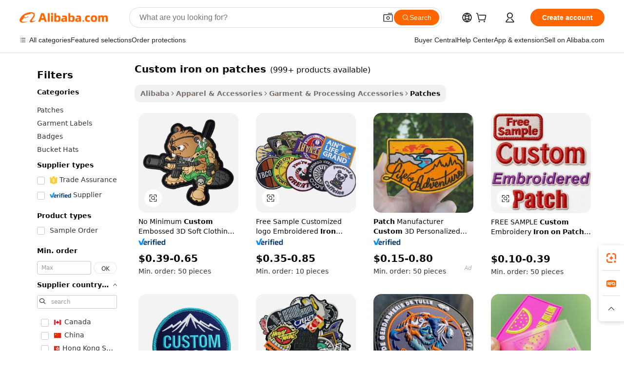

--- FILE ---
content_type: text/html;charset=UTF-8
request_url: https://www.alibaba.com/showroom/custom-iron-on-patches.html
body_size: 223495
content:

<!-- screen_content -->

    <!-- tangram:5410 begin-->
    <!-- tangram:529998 begin-->
    
<!DOCTYPE html>
<html lang="en" dir="ltr">
  <head>
        <script>
      window.__BB = {
        scene: window.__bb_scene || 'traffic-free-showroom'
      };
      window.__BB.BB_CWV_IGNORE = {
          lcp_element: ['#icbu-buyer-pc-top-banner'],
          lcp_url: [],
        };
      window._timing = {}
      window._timing.first_start = Date.now();
      window.needLoginInspiration = Boolean(false);
      // 变量用于标记页面首次可见时间
      let firstVisibleTime = null;
      if (typeof document.hidden !== 'undefined') {
        // 页面首次加载时直接统计
        if (!document.hidden) {
          firstVisibleTime = Date.now();
          window.__BB_timex = 1
        } else {
          // 页面不可见时监听 visibilitychange 事件
          document.addEventListener('visibilitychange', () => {
            if (!document.hidden) {
              firstVisibleTime = Date.now();
              window.__BB_timex = firstVisibleTime - window.performance.timing.navigationStart
              window.__BB.firstVisibleTime = window.__BB_timex
              console.log("Page became visible after "+ window.__BB_timex + " ms");
            }
          }, { once: true });  // 确保只触发一次
        }
      } else {
        console.warn('Page Visibility API is not supported in this browser.');
      }
    </script>
        <meta name="data-spm" content="a2700">
        <meta name="aplus-xplug" content="NONE">
        <meta name="aplus-icbu-disable-umid" content="1">
        <meta name="google-translate-customization" content="9de59014edaf3b99-22e1cf3b5ca21786-g00bb439a5e9e5f8f-f">
    <meta name="yandex-verification" content="25a76ba8e4443bb3" />
    <meta name="msvalidate.01" content="E3FBF0E89B724C30844BF17C59608E8F" />
    <meta name="viewport" content="width=device-width, initial-scale=1.0, maximum-scale=5.0, user-scalable=yes">
        <link rel="preconnect" href="https://s.alicdn.com/" crossorigin>
    <link rel="dns-prefetch" href="https://s.alicdn.com">
                        <link rel="preload" href="https://s.alicdn.com/@g/alilog/??aplus_plugin_icbufront/index.js,mlog/aplus_v2.js" as="script">
        <link rel="preload" href="https://s.alicdn.com/@img/imgextra/i2/O1CN0153JdbU26g4bILVOyC_!!6000000007690-2-tps-418-58.png" as="image">
        <script>
            window.__APLUS_ABRATE__ = {
        perf_group: 'base64cached',
        scene: "traffic-free-showroom",
      };
    </script>
    <meta name="aplus-mmstat-timeout" content="15000">
        <meta content="text/html; charset=utf-8" http-equiv="Content-Type">
          <title>Personalized Iron On Patches - Custom Embroidered Design</title>
      <meta name="keywords" content="custom patches,patches custom embroidery,pvc patches custom logo">
      <meta name="description" content="Discover custom iron on patches with 7-day samples, eco-friendly embroidered designs for clothes, hats, bags. MOQ 50 pcs.">
            <meta name="pagetiming-rate" content="9">
      <meta name="pagetiming-resource-rate" content="4">
                    <link rel="canonical" href="https://www.alibaba.com/showroom/custom-iron-on-patches.html">
                              <link rel="alternate" hreflang="fr" href="https://french.alibaba.com/g/custom-iron-on-patches.html">
                  <link rel="alternate" hreflang="de" href="https://german.alibaba.com/g/custom-iron-on-patches.html">
                  <link rel="alternate" hreflang="pt" href="https://portuguese.alibaba.com/g/custom-iron-on-patches.html">
                  <link rel="alternate" hreflang="it" href="https://italian.alibaba.com/g/custom-iron-on-patches.html">
                  <link rel="alternate" hreflang="es" href="https://spanish.alibaba.com/g/custom-iron-on-patches.html">
                  <link rel="alternate" hreflang="ru" href="https://russian.alibaba.com/g/custom-iron-on-patches.html">
                  <link rel="alternate" hreflang="ko" href="https://korean.alibaba.com/g/custom-iron-on-patches.html">
                  <link rel="alternate" hreflang="ar" href="https://arabic.alibaba.com/g/custom-iron-on-patches.html">
                  <link rel="alternate" hreflang="ja" href="https://japanese.alibaba.com/g/custom-iron-on-patches.html">
                  <link rel="alternate" hreflang="tr" href="https://turkish.alibaba.com/g/custom-iron-on-patches.html">
                  <link rel="alternate" hreflang="th" href="https://thai.alibaba.com/g/custom-iron-on-patches.html">
                  <link rel="alternate" hreflang="vi" href="https://vietnamese.alibaba.com/g/custom-iron-on-patches.html">
                  <link rel="alternate" hreflang="nl" href="https://dutch.alibaba.com/g/custom-iron-on-patches.html">
                  <link rel="alternate" hreflang="he" href="https://hebrew.alibaba.com/g/custom-iron-on-patches.html">
                  <link rel="alternate" hreflang="id" href="https://indonesian.alibaba.com/g/custom-iron-on-patches.html">
                  <link rel="alternate" hreflang="hi" href="https://hindi.alibaba.com/g/custom-iron-on-patches.html">
                  <link rel="alternate" hreflang="en" href="https://www.alibaba.com/showroom/custom-iron-on-patches.html">
                  <link rel="alternate" hreflang="zh" href="https://chinese.alibaba.com/g/custom-iron-on-patches.html">
                  <link rel="alternate" hreflang="x-default" href="https://www.alibaba.com/showroom/custom-iron-on-patches.html">
                                        <script>
      // Aplus 配置自动打点
      var queue = window.goldlog_queue || (window.goldlog_queue = []);
      var tags = ["button", "a", "div", "span", "i", "svg", "input", "li", "tr"];
      queue.push(
        {
          action: 'goldlog.appendMetaInfo',
          arguments: [
            'aplus-auto-exp',
            [
              {
                logkey: '/sc.ug_msite.new_product_exp',
                cssSelector: '[data-spm-exp]',
                props: ["data-spm-exp"],
              },
              {
                logkey: '/sc.ug_pc.seolist_product_exp',
                cssSelector: '.traffic-card-gallery',
                props: ["data-spm-exp"],
              }
            ]
          ]
        }
      )
      queue.push({
        action: 'goldlog.setMetaInfo',
        arguments: ['aplus-auto-clk', JSON.stringify(tags.map(tag =>({
          "logkey": "/sc.ug_msite.new_product_clk",
          tag,
          "filter": "data-spm-clk",
          "props": ["data-spm-clk"]
        })))],
      });
    </script>
  </head>
  <div id="icbu-header"><div id="the-new-header" data-version="4.4.0" data-tnh-auto-exp="tnh-expose" data-scenes="search-products" style="position: relative;background-color: #fff;border-bottom: 1px solid #ddd;box-sizing: border-box; font-family:Inter,SF Pro Text,Roboto,Helvetica Neue,Helvetica,Tahoma,Arial,PingFang SC,Microsoft YaHei;"><div style="display: flex;align-items:center;height: 72px;min-width: 1200px;max-width: 1580px;margin: 0 auto;padding: 0 40px;box-sizing: border-box;"><img style="height: 29px; width: 209px;" src="https://s.alicdn.com/@img/imgextra/i2/O1CN0153JdbU26g4bILVOyC_!!6000000007690-2-tps-418-58.png" alt="" /></div><div style="min-width: 1200px;max-width: 1580px;margin: 0 auto;overflow: hidden;font-size: 14px;display: flex;justify-content: space-between;padding: 0 40px;box-sizing: border-box;"><div style="display: flex; align-items: center; justify-content: space-between"><div style="position: relative; height: 36px; padding: 0 28px 0 20px">All categories</div><div style="position: relative; height: 36px; padding-right: 28px">Featured selections</div><div style="position: relative; height: 36px">Trade Assurance</div></div><div style="display: flex; align-items: center; justify-content: space-between"><div style="position: relative; height: 36px; padding-right: 28px">Buyer Central</div><div style="position: relative; height: 36px; padding-right: 28px">Help Center</div><div style="position: relative; height: 36px; padding-right: 28px">Get the app</div><div style="position: relative; height: 36px">Become a supplier</div></div></div></div></div></div>
  <body data-spm="7724857" style="min-height: calc(100vh + 1px)"><script 
id="beacon-aplus"   
src="//s.alicdn.com/@g/alilog/??aplus_plugin_icbufront/index.js,mlog/aplus_v2.js"
exparams="aplus=async&userid=&aplus&ali_beacon_id=&ali_apache_id=&ali_apache_track=&ali_apache_tracktmp=&eagleeye_traceid=2101d92c17686729407266516e1195&ip=3%2e14%2e65%2e73&dmtrack_c={ali%5fresin%5ftrace%3dse%5frst%3dnull%7csp%5fviewtype%3dY%7cset%3d3%7cser%3d1007%7cpageId%3dad7dc96929d94b11b0911d47e8002282%7cm%5fpageid%3dnull%7cpvmi%3d57e1513282c54eb7beada32af68bff75%7csek%5fsepd%3d%7csek%3dcustom%2biron%2bon%2bpatches%7cse%5fpn%3d1%7cp4pid%3d25113bb7%2d50ff%2d430a%2d8017%2da71f3d0d8637%7csclkid%3dnull%7cforecast%5fpost%5fcate%3dnull%7cseo%5fnew%5fuser%5fflag%3dtrue%7ccategoryId%3d100005735%7cseo%5fsearch%5fmodel%5fupgrade%5fv2%3d2025070801%7cseo%5fmodule%5fcard%5f20240624%3d202406242%7clong%5ftext%5fgoogle%5ftranslate%5fv2%3d2407142%7cseo%5fcontent%5ftd%5fbottom%5ftext%5fupdate%5fkey%3d2025070801%7cseo%5fsearch%5fmodel%5fupgrade%5fv3%3d2025072201%7cseo%5fsearch%5fmodel%5fmulti%5fupgrade%5fv3%3d2025081101%7cdamo%5falt%5freplace%3dnull%7cwap%5fcross%3d2007659%7cwap%5fcs%5faction%3d2005494%7cAPP%5fVisitor%5fActive%3d26701%7cseo%5fshowroom%5fgoods%5fmix%3d2005244%7cseo%5fdefault%5fcached%5flong%5ftext%5ffrom%5fnew%5fkeyword%5fstep%3d2024122502%7cshowroom%5fgeneral%5ftemplate%3d2005292%7cwap%5fcs%5ftext%3dnull%7cstructured%5fdata%3d2025052702%7cseo%5fmulti%5fstyle%5ftext%5fupdate%3d2511182%7cpc%5fnew%5fheader%3dnull%7cseo%5fmeta%5fcate%5ftemplate%5fv1%3d2025042401%7cseo%5fmeta%5ftd%5fsearch%5fkeyword%5fstep%5fv1%3d2025040999%7cseo%5fshowroom%5fbiz%5fbabablog%3d1%7cshowroom%5fft%5flong%5ftext%5fbaks%3d80802%7cAPP%5fGrowing%5fBuyer%5fHigh%5fIntent%5fActive%3d25488%7cshowroom%5fpc%5fv2019%3d2104%7cAPP%5fProspecting%5fBuyer%3d26712%7ccache%5fcontrol%3d2481986%7cAPP%5fChurned%5fCore%5fBuyer%3d25463%7cseo%5fdefault%5fcached%5flong%5ftext%5fstep%3d24110802%7camp%5flighthouse%5fscore%5fimage%3d19657%7cseo%5fft%5ftranslate%5fgemini%3d25012003%7cwap%5fnode%5fssr%3d2015725%7cdataphant%5fopen%3d27030%7clongtext%5fmulti%5fstyle%5fexpand%5frussian%3d2510142%7cseo%5flongtext%5fgoogle%5fdata%5fsection%3d25021702%7cindustry%5fpopular%5ffloor%3dnull%7cwap%5fad%5fgoods%5fproduct%5finterval%3dnull%7cseo%5fgoods%5fbootom%5fwholesale%5flink%3dnull%7cseo%5fmiddle%5fwholesale%5flink%3d2486164%7cseo%5fkeyword%5faatest%3d16%7cft%5flong%5ftext%5fenpand%5fstep2%3d121602%7cseo%5fft%5flongtext%5fexpand%5fstep3%3d25012102%7cseo%5fwap%5fheadercard%3d2006288%7cAPP%5fChurned%5fInactive%5fVisitor%3d25497%7cAPP%5fGrowing%5fBuyer%5fHigh%5fIntent%5fInactive%3d25484%7cseo%5fmeta%5ftd%5fmulti%5fkey%3d2025061801%7ctop%5frecommend%5f20250120%3d202501201%7clongtext%5fmulti%5fstyle%5fexpand%5ffrench%5fcopy%3d25091802%7clongtext%5fmulti%5fstyle%5fexpand%5ffrench%5fcopy%5fcopy%3d25092502%7clong%5ftext%5fpaa%3d220831%7cseo%5ffloor%5fexp%3dnull%7cseo%5fshowroom%5falgo%5flink%3d17764%7cseo%5fmeta%5ftd%5faib%5fgeneral%5fkey%3d2025091901%7ccountry%5findustry%3d202311033%7cpc%5ffree%5fswitchtosearch%3d2020529%7cshowroom%5fft%5flong%5ftext%5fenpand%5fstep1%3d101102%7cseo%5fshowroom%5fnorel%3dnull%7cplp%5fstyle%5f25%5fpc%3d202505222%7cseo%5fggs%5flayer%3d10010%7cquery%5fmutil%5flang%5ftranslate%3d2025060300%7cAPP%5fChurned%5fBuyer%3d25468%7cstream%5frender%5fperf%5fopt%3d2309181%7cwap%5fgoods%3d2007383%7cseo%5fshowroom%5fsimilar%5f20240614%3d202406142%7cchinese%5fopen%3d6307%7cquery%5fgpt%5ftranslate%3d20240820%7cad%5fproduct%5finterval%3dnull%7camp%5fto%5fpwa%3d2007359%7cplp%5faib%5fmulti%5fai%5fmeta%3d20250401%7cwap%5fsupplier%5fcontent%3dnull%7cpc%5ffree%5frefactoring%3d20220315%7cAPP%5fGrowing%5fBuyer%5fInactive%3d25476%7csso%5foem%5ffloor%3dnull%7cseo%5fpc%5fnew%5fview%5f20240807%3d202408072%7cseo%5fbottom%5ftext%5fentity%5fkey%5fcopy%3d2025062400%7cstream%5frender%3d433763%7cseo%5fmodule%5fcard%5f20240424%3d202404241%7cseo%5ftitle%5freplace%5f20191226%3d5841%7clongtext%5fmulti%5fstyle%5fexpand%3d25090802%7cgoogleweblight%3d6516%7clighthouse%5fbase64%3d2005760%7cseo%5fsearch%5fen%5fsearch%5ftype%3d2025112401%7cAPP%5fProspecting%5fBuyer%5fActive%3d26719%7cad%5fgoods%5fproduct%5finterval%3dnull%7cseo%5fbottom%5fdeep%5fextend%5fkw%5fkey%3d2025071101%7clongtext%5fmulti%5fstyle%5fexpand%5fturkish%3d25102802%7cilink%5fuv%3d20240911%7cwap%5flist%5fwakeup%3d2005832%7ctpp%5fcrosslink%5fpc%3d20205311%7cseo%5ftop%5fbooth%3d18501%7cAPP%5fGrowing%5fBuyer%5fLess%5fActive%3d25470%7cseo%5fsearch%5fmodel%5fupgrade%5frank%3d2025092401%7cgoodslayer%3d7977%7cft%5flong%5ftext%5ftranslate%5fexpand%5fstep1%3d24110802%7cseo%5fheaderstyle%5ftraffic%5fkey%5fv1%3d2025072100%7ccrosslink%5fswitch%3d2008141%7cp4p%5foutline%3d20240328%7cseo%5fmeta%5ftd%5faib%5fv2%5fkey%3d2025091801%7crts%5fmulti%3d2008404%7cseo%5fad%5foptimization%5fkey%5fv2%3d2025072301%7cAPP%5fVisitor%5fLess%5fActive%3d26698%7cplp%5fstyle%5f25%3d202505192%7ccdn%5fvm%3d2007368%7cwap%5fad%5fproduct%5finterval%3dnull%7cseo%5fsearch%5fmodel%5fmulti%5fupgrade%5frank%3d2025092401%7cpc%5fcard%5fshare%3d2025081201%7cAPP%5fGrowing%5fBuyer%5fHigh%5fIntent%5fLess%5fActive%3d25477%7cgoods%5ftitle%5fsubstitute%3d9616%7cwap%5fscreen%5fexp%3d2025081400%7creact%5fheader%5ftest%3d202502182%7cpc%5fcs%5fcolor%3dnull%7cshowroom%5fft%5flong%5ftext%5ftest%3d72502%7cone%5ftap%5flogin%5fABTest%3d202308153%7cseo%5fhyh%5fshow%5ftags%3d9867%7cplp%5fstructured%5fdata%3d2508182%7cguide%5fdelete%3d2008526%7cseo%5findustry%5ftemplate%3dnull%7cseo%5fmeta%5ftd%5fmulti%5fes%5fkey%3d2025073101%7cseo%5fshowroom%5fdata%5fmix%3d19888%7csso%5ftop%5franking%5ffloor%3d20031%7cseo%5ftd%5fdeep%5fupgrade%5fkey%5fv3%3d2025081101%7cwap%5fue%5fone%3d2025111401%7cshowroom%5fto%5frts%5flink%3d2008480%7ccountrysearch%5ftest%3dnull%7cseo%5fplp%5fdate%5fv2%3d2025102701%7cshowroom%5flist%5fnew%5farrival%3d2811002%7cchannel%5famp%5fto%5fpwa%3d2008435%7cseo%5fmulti%5fstyles%5flong%5ftext%3d2503172%7cseo%5fmeta%5ftext%5fmutli%5fcate%5ftemplate%5fv1%3d2025080800%7cseo%5fdefault%5fcached%5fmutil%5flong%5ftext%5fstep%3d24110436%7cseo%5faction%5fpoint%5ftype%3d22823%7cseo%5faib%5ftd%5flaunch%5f20240828%5fcopy%3d202408282%7cseo%5fshowroom%5fwholesale%5flink%3d2486142%7cseo%5fperf%5fimprove%3d2023999%7cseo%5fwap%5flist%5fbounce%5f01%3d2063%7cseo%5fwap%5flist%5fbounce%5f02%3d2128%7cAPP%5fGrowing%5fBuyer%5fActive%3d25492%7cvideolayer%3dnull%7cvideo%5fplay%3d2006036%7cAPP%5fChurned%5fMember%5fInactive%3d25501%7cseo%5fgoogle%5fnew%5fstruct%3d438326%7cicbu%5falgo%5fp4p%5fseo%5fad%3d2025072301%7ctpp%5ftrace%3dseoKeyword%2dseoKeyword%5fv3%2dproduct%2dPRODUCT%5fFAIL}&pageid=030e41492101d4991768672940&hn=ensearchweb033001212153%2erg%2dus%2deast%2eus44&asid=AQAAAACszmtp2/jrGQAAAABED7X7dkhJGQ==&treq=&tres=" async>
</script>
            <style>body{background-color:white;}.no-scrollbar.il-sticky.il-top-0.il-max-h-\[100vh\].il-w-\[200px\].il-flex-shrink-0.il-flex-grow-0.il-overflow-y-scroll{background-color:#FFF;padding-left:12px}</style>
                    <!-- tangram:530006 begin-->
<!--  -->
 <style>
   @keyframes il-spin {
     to {
       transform: rotate(360deg);
     }
   }
   @keyframes il-pulse {
     50% {
       opacity: 0.5;
     }
   }
   .traffic-card-gallery {display: flex;position: relative;flex-direction: column;justify-content: flex-start;border-radius: 0.5rem;background-color: #fff;padding: 0.5rem 0.5rem 1rem;overflow: hidden;font-size: 0.75rem;line-height: 1rem;}
   .traffic-card-list {display: flex;position: relative;flex-direction: row;justify-content: flex-start;border-bottom-width: 1px;background-color: #fff;padding: 1rem;height: 292px;overflow: hidden;font-size: 0.75rem;line-height: 1rem;}
   .product-price {
     b {
       font-size: 22px;
     }
   }
   .skel-loading {
       animation: il-pulse 2s cubic-bezier(0.4, 0, 0.6, 1) infinite;background-color: hsl(60, 4.8%, 95.9%);
   }
 </style>
<div id="first-cached-card">
  <div style="box-sizing:border-box;display: flex;position: absolute;left: 0;right: 0;margin: 0 auto;z-index: 1;min-width: 1200px;max-width: 1580px;padding: 0.75rem 3.25rem 0;pointer-events: none;">
    <!--页面左侧区域-->
    <div style="width: 200px;padding-top: 1rem;padding-left:12px; background-color: #fff;border-radius: 0.25rem">
      <div class="skel-loading" style="height: 1.5rem;width: 50%;border-radius: 0.25rem;"></div>
      <div style="margin-top: 1rem;margin-bottom: 1rem;">
        <div class="skel-loading" style="height: 1rem;width: calc(100% * 5 / 6);"></div>
        <div
          class="skel-loading"
          style="margin-top: 1rem;height: 1rem;width: calc(100% * 8 / 12);"
        ></div>
        <div class="skel-loading" style="margin-top: 1rem;height: 1rem;width: 75%;"></div>
        <div
          class="skel-loading"
          style="margin-top: 1rem;height: 1rem;width: calc(100% * 7 / 12);"
        ></div>
      </div>
      <div class="skel-loading" style="height: 1.5rem;width: 50%;border-radius: 0.25rem;"></div>
      <div style="margin-top: 1rem;margin-bottom: 1rem;">
        <div class="skel-loading" style="height: 1rem;width: calc(100% * 5 / 6);"></div>
        <div
          class="skel-loading"
          style="margin-top: 1rem;height: 1rem;width: calc(100% * 8 / 12);"
        ></div>
        <div class="skel-loading" style="margin-top: 1rem;height: 1rem;width: 75%;"></div>
        <div
          class="skel-loading"
          style="margin-top: 1rem;height: 1rem;width: calc(100% * 7 / 12);"
        ></div>
      </div>
      <div class="skel-loading" style="height: 1.5rem;width: 50%;border-radius: 0.25rem;"></div>
      <div style="margin-top: 1rem;margin-bottom: 1rem;">
        <div class="skel-loading" style="height: 1rem;width: calc(100% * 5 / 6);"></div>
        <div
          class="skel-loading"
          style="margin-top: 1rem;height: 1rem;width: calc(100% * 8 / 12);"
        ></div>
        <div class="skel-loading" style="margin-top: 1rem;height: 1rem;width: 75%;"></div>
        <div
          class="skel-loading"
          style="margin-top: 1rem;height: 1rem;width: calc(100% * 7 / 12);"
        ></div>
      </div>
      <div class="skel-loading" style="height: 1.5rem;width: 50%;border-radius: 0.25rem;"></div>
      <div style="margin-top: 1rem;margin-bottom: 1rem;">
        <div class="skel-loading" style="height: 1rem;width: calc(100% * 5 / 6);"></div>
        <div
          class="skel-loading"
          style="margin-top: 1rem;height: 1rem;width: calc(100% * 8 / 12);"
        ></div>
        <div class="skel-loading" style="margin-top: 1rem;height: 1rem;width: 75%;"></div>
        <div
          class="skel-loading"
          style="margin-top: 1rem;height: 1rem;width: calc(100% * 7 / 12);"
        ></div>
      </div>
      <div class="skel-loading" style="height: 1.5rem;width: 50%;border-radius: 0.25rem;"></div>
      <div style="margin-top: 1rem;margin-bottom: 1rem;">
        <div class="skel-loading" style="height: 1rem;width: calc(100% * 5 / 6);"></div>
        <div
          class="skel-loading"
          style="margin-top: 1rem;height: 1rem;width: calc(100% * 8 / 12);"
        ></div>
        <div class="skel-loading" style="margin-top: 1rem;height: 1rem;width: 75%;"></div>
        <div
          class="skel-loading"
          style="margin-top: 1rem;height: 1rem;width: calc(100% * 7 / 12);"
        ></div>
      </div>
      <div class="skel-loading" style="height: 1.5rem;width: 50%;border-radius: 0.25rem;"></div>
      <div style="margin-top: 1rem;margin-bottom: 1rem;">
        <div class="skel-loading" style="height: 1rem;width: calc(100% * 5 / 6);"></div>
        <div
          class="skel-loading"
          style="margin-top: 1rem;height: 1rem;width: calc(100% * 8 / 12);"
        ></div>
        <div class="skel-loading" style="margin-top: 1rem;height: 1rem;width: 75%;"></div>
        <div
          class="skel-loading"
          style="margin-top: 1rem;height: 1rem;width: calc(100% * 7 / 12);"
        ></div>
      </div>
    </div>
    <!--页面主体区域-->
    <div style="flex: 1 1 0%; overflow: hidden;padding: 0.5rem 0.5rem 0.5rem 1.5rem">
      <div style="height: 1.25rem;margin-bottom: 1rem;"></div>
      <!-- keywords -->
      <div style="margin-bottom: 1rem;height: 1.75rem;font-weight: 700;font-size: 1.25rem;line-height: 1.75rem;"></div>
      <!-- longtext -->
            <div style="width: calc(25% - 0.9rem);pointer-events: auto">
        <div class="traffic-card-gallery">
          <!-- ProductImage -->
          <a href="//www.alibaba.com/product-detail/No-Minimum-Custom-Embossed-3D-Soft_1600491045052.html?from=SEO" target="_blank" style="position: relative;margin-bottom: 0.5rem;aspect-ratio: 1;overflow: hidden;border-radius: 0.5rem;">
            <div style="display: flex; overflow: hidden">
              <div style="position: relative;margin: 0;width: 100%;min-width: 0;flex-shrink: 0;flex-grow: 0;flex-basis: 100%;padding: 0;">
                <img style="position: relative; aspect-ratio: 1; width: 100%" src="[data-uri]" loading="eager" />
                <div style="position: absolute;left: 0;bottom: 0;right: 0;top: 0;background-color: #000;opacity: 0.05;"></div>
              </div>
            </div>
          </a>
          <div style="display: flex;flex: 1 1 0%;flex-direction: column;justify-content: space-between;">
            <div>
              <a class="skel-loading" style="margin-top: 0.5rem;display:inline-block;width:100%;height:1rem;" href="//www.alibaba.com/product-detail/No-Minimum-Custom-Embossed-3D-Soft_1600491045052.html" target="_blank"></a>
              <a class="skel-loading" style="margin-top: 0.125rem;display:inline-block;width:100%;height:1rem;" href="//www.alibaba.com/product-detail/No-Minimum-Custom-Embossed-3D-Soft_1600491045052.html" target="_blank"></a>
              <div class="skel-loading" style="margin-top: 0.25rem;height:1.625rem;width:75%"></div>
              <div class="skel-loading" style="margin-top: 0.5rem;height: 1rem;width:50%"></div>
              <div class="skel-loading" style="margin-top:0.25rem;height:1rem;width:25%"></div>
            </div>
          </div>

        </div>
      </div>

    </div>
  </div>
</div>
<!-- tangram:530006 end-->
            <style>.component-left-filter-callback{display:flex;position:relative;margin-top:10px;height:1200px}.component-left-filter-callback img{width:200px}.component-left-filter-callback i{position:absolute;top:5%;left:50%}.related-search-wrapper{padding:.5rem;--tw-bg-opacity: 1;background-color:#fff;background-color:rgba(255,255,255,var(--tw-bg-opacity, 1));border-width:1px;border-color:var(--input)}.related-search-wrapper .related-search-box{margin:12px 16px}.related-search-wrapper .related-search-box .related-search-title{display:inline;float:start;color:#666;word-wrap:break-word;margin-right:12px;width:13%}.related-search-wrapper .related-search-box .related-search-content{display:flex;flex-wrap:wrap}.related-search-wrapper .related-search-box .related-search-content .related-search-link{margin-right:12px;width:23%;overflow:hidden;color:#666;text-overflow:ellipsis;white-space:nowrap}.product-title img{margin-right:.5rem;display:inline-block;height:1rem;vertical-align:sub}.product-price b{font-size:22px}.similar-icon{position:absolute;bottom:12px;z-index:2;right:12px}.rfq-card{display:inline-block;position:relative;box-sizing:border-box;margin-bottom:36px}.rfq-card .rfq-card-content{display:flex;position:relative;flex-direction:column;align-items:flex-start;background-size:cover;background-color:#fff;padding:12px;width:100%;height:100%}.rfq-card .rfq-card-content .rfq-card-icon{margin-top:50px}.rfq-card .rfq-card-content .rfq-card-icon img{width:45px}.rfq-card .rfq-card-content .rfq-card-top-title{margin-top:14px;color:#222;font-weight:400;font-size:16px}.rfq-card .rfq-card-content .rfq-card-title{margin-top:24px;color:#333;font-weight:800;font-size:20px}.rfq-card .rfq-card-content .rfq-card-input-box{margin-top:24px;width:100%}.rfq-card .rfq-card-content .rfq-card-input-box textarea{box-sizing:border-box;border:1px solid #ddd;border-radius:4px;background-color:#fff;padding:9px 12px;width:100%;height:88px;resize:none;color:#666;font-weight:400;font-size:13px;font-family:inherit}.rfq-card .rfq-card-content .rfq-card-button{margin-top:24px;border:1px solid #666;border-radius:16px;background-color:#fff;width:67%;color:#000;font-weight:700;font-size:14px;line-height:30px;text-align:center}[data-modulename^=ProductList-] div{contain-intrinsic-size:auto 500px}.traffic-card-gallery:hover{--tw-shadow: 0px 2px 6px 2px rgba(0,0,0,.12157);--tw-shadow-colored: 0px 2px 6px 2px var(--tw-shadow-color);box-shadow:0 0 #0000,0 0 #0000,0 2px 6px 2px #0000001f;box-shadow:var(--tw-ring-offset-shadow, 0 0 rgba(0,0,0,0)),var(--tw-ring-shadow, 0 0 rgba(0,0,0,0)),var(--tw-shadow);z-index:10}.traffic-card-gallery{position:relative;display:flex;flex-direction:column;justify-content:flex-start;overflow:hidden;border-radius:.75rem;--tw-bg-opacity: 1;background-color:#fff;background-color:rgba(255,255,255,var(--tw-bg-opacity, 1));padding:.5rem;font-size:.75rem;line-height:1rem}.traffic-card-list{position:relative;display:flex;height:292px;flex-direction:row;justify-content:flex-start;overflow:hidden;border-bottom-width:1px;--tw-bg-opacity: 1;background-color:#fff;background-color:rgba(255,255,255,var(--tw-bg-opacity, 1));padding:1rem;font-size:.75rem;line-height:1rem}.traffic-card-g-industry:hover{--tw-shadow: 0 0 10px rgba(0,0,0,.1);--tw-shadow-colored: 0 0 10px var(--tw-shadow-color);box-shadow:0 0 #0000,0 0 #0000,0 0 10px #0000001a;box-shadow:var(--tw-ring-offset-shadow, 0 0 rgba(0,0,0,0)),var(--tw-ring-shadow, 0 0 rgba(0,0,0,0)),var(--tw-shadow)}.traffic-card-g-industry{position:relative;border-radius:var(--radius);--tw-bg-opacity: 1;background-color:#fff;background-color:rgba(255,255,255,var(--tw-bg-opacity, 1));padding:1.25rem .75rem .75rem;font-size:.875rem;line-height:1.25rem}.module-filter-section-wrapper{max-height:none!important;overflow-x:hidden}*,:before,:after{--tw-border-spacing-x: 0;--tw-border-spacing-y: 0;--tw-translate-x: 0;--tw-translate-y: 0;--tw-rotate: 0;--tw-skew-x: 0;--tw-skew-y: 0;--tw-scale-x: 1;--tw-scale-y: 1;--tw-pan-x: ;--tw-pan-y: ;--tw-pinch-zoom: ;--tw-scroll-snap-strictness: proximity;--tw-gradient-from-position: ;--tw-gradient-via-position: ;--tw-gradient-to-position: ;--tw-ordinal: ;--tw-slashed-zero: ;--tw-numeric-figure: ;--tw-numeric-spacing: ;--tw-numeric-fraction: ;--tw-ring-inset: ;--tw-ring-offset-width: 0px;--tw-ring-offset-color: #fff;--tw-ring-color: rgba(59, 130, 246, .5);--tw-ring-offset-shadow: 0 0 rgba(0,0,0,0);--tw-ring-shadow: 0 0 rgba(0,0,0,0);--tw-shadow: 0 0 rgba(0,0,0,0);--tw-shadow-colored: 0 0 rgba(0,0,0,0);--tw-blur: ;--tw-brightness: ;--tw-contrast: ;--tw-grayscale: ;--tw-hue-rotate: ;--tw-invert: ;--tw-saturate: ;--tw-sepia: ;--tw-drop-shadow: ;--tw-backdrop-blur: ;--tw-backdrop-brightness: ;--tw-backdrop-contrast: ;--tw-backdrop-grayscale: ;--tw-backdrop-hue-rotate: ;--tw-backdrop-invert: ;--tw-backdrop-opacity: ;--tw-backdrop-saturate: ;--tw-backdrop-sepia: ;--tw-contain-size: ;--tw-contain-layout: ;--tw-contain-paint: ;--tw-contain-style: }::backdrop{--tw-border-spacing-x: 0;--tw-border-spacing-y: 0;--tw-translate-x: 0;--tw-translate-y: 0;--tw-rotate: 0;--tw-skew-x: 0;--tw-skew-y: 0;--tw-scale-x: 1;--tw-scale-y: 1;--tw-pan-x: ;--tw-pan-y: ;--tw-pinch-zoom: ;--tw-scroll-snap-strictness: proximity;--tw-gradient-from-position: ;--tw-gradient-via-position: ;--tw-gradient-to-position: ;--tw-ordinal: ;--tw-slashed-zero: ;--tw-numeric-figure: ;--tw-numeric-spacing: ;--tw-numeric-fraction: ;--tw-ring-inset: ;--tw-ring-offset-width: 0px;--tw-ring-offset-color: #fff;--tw-ring-color: rgba(59, 130, 246, .5);--tw-ring-offset-shadow: 0 0 rgba(0,0,0,0);--tw-ring-shadow: 0 0 rgba(0,0,0,0);--tw-shadow: 0 0 rgba(0,0,0,0);--tw-shadow-colored: 0 0 rgba(0,0,0,0);--tw-blur: ;--tw-brightness: ;--tw-contrast: ;--tw-grayscale: ;--tw-hue-rotate: ;--tw-invert: ;--tw-saturate: ;--tw-sepia: ;--tw-drop-shadow: ;--tw-backdrop-blur: ;--tw-backdrop-brightness: ;--tw-backdrop-contrast: ;--tw-backdrop-grayscale: ;--tw-backdrop-hue-rotate: ;--tw-backdrop-invert: ;--tw-backdrop-opacity: ;--tw-backdrop-saturate: ;--tw-backdrop-sepia: ;--tw-contain-size: ;--tw-contain-layout: ;--tw-contain-paint: ;--tw-contain-style: }*,:before,:after{box-sizing:border-box;border-width:0;border-style:solid;border-color:#e5e7eb}:before,:after{--tw-content: ""}html,:host{line-height:1.5;-webkit-text-size-adjust:100%;-moz-tab-size:4;-o-tab-size:4;tab-size:4;font-family:ui-sans-serif,system-ui,-apple-system,Segoe UI,Roboto,Ubuntu,Cantarell,Noto Sans,sans-serif,"Apple Color Emoji","Segoe UI Emoji",Segoe UI Symbol,"Noto Color Emoji";font-feature-settings:normal;font-variation-settings:normal;-webkit-tap-highlight-color:transparent}body{margin:0;line-height:inherit}hr{height:0;color:inherit;border-top-width:1px}abbr:where([title]){text-decoration:underline;-webkit-text-decoration:underline dotted;text-decoration:underline dotted}h1,h2,h3,h4,h5,h6{font-size:inherit;font-weight:inherit}a{color:inherit;text-decoration:inherit}b,strong{font-weight:bolder}code,kbd,samp,pre{font-family:ui-monospace,SFMono-Regular,Menlo,Monaco,Consolas,Liberation Mono,Courier New,monospace;font-feature-settings:normal;font-variation-settings:normal;font-size:1em}small{font-size:80%}sub,sup{font-size:75%;line-height:0;position:relative;vertical-align:baseline}sub{bottom:-.25em}sup{top:-.5em}table{text-indent:0;border-color:inherit;border-collapse:collapse}button,input,optgroup,select,textarea{font-family:inherit;font-feature-settings:inherit;font-variation-settings:inherit;font-size:100%;font-weight:inherit;line-height:inherit;letter-spacing:inherit;color:inherit;margin:0;padding:0}button,select{text-transform:none}button,input:where([type=button]),input:where([type=reset]),input:where([type=submit]){-webkit-appearance:button;background-color:transparent;background-image:none}:-moz-focusring{outline:auto}:-moz-ui-invalid{box-shadow:none}progress{vertical-align:baseline}::-webkit-inner-spin-button,::-webkit-outer-spin-button{height:auto}[type=search]{-webkit-appearance:textfield;outline-offset:-2px}::-webkit-search-decoration{-webkit-appearance:none}::-webkit-file-upload-button{-webkit-appearance:button;font:inherit}summary{display:list-item}blockquote,dl,dd,h1,h2,h3,h4,h5,h6,hr,figure,p,pre{margin:0}fieldset{margin:0;padding:0}legend{padding:0}ol,ul,menu{list-style:none;margin:0;padding:0}dialog{padding:0}textarea{resize:vertical}input::-moz-placeholder,textarea::-moz-placeholder{opacity:1;color:#9ca3af}input::placeholder,textarea::placeholder{opacity:1;color:#9ca3af}button,[role=button]{cursor:pointer}:disabled{cursor:default}img,svg,video,canvas,audio,iframe,embed,object{display:block;vertical-align:middle}img,video{max-width:100%;height:auto}[hidden]:where(:not([hidden=until-found])){display:none}:root{--background: hsl(0, 0%, 100%);--foreground: hsl(20, 14.3%, 4.1%);--card: hsl(0, 0%, 100%);--card-foreground: hsl(20, 14.3%, 4.1%);--popover: hsl(0, 0%, 100%);--popover-foreground: hsl(20, 14.3%, 4.1%);--primary: hsl(24, 100%, 50%);--primary-foreground: hsl(60, 9.1%, 97.8%);--secondary: hsl(60, 4.8%, 95.9%);--secondary-foreground: #333;--muted: hsl(60, 4.8%, 95.9%);--muted-foreground: hsl(25, 5.3%, 44.7%);--accent: hsl(60, 4.8%, 95.9%);--accent-foreground: hsl(24, 9.8%, 10%);--destructive: hsl(0, 84.2%, 60.2%);--destructive-foreground: hsl(60, 9.1%, 97.8%);--border: hsl(20, 5.9%, 90%);--input: hsl(20, 5.9%, 90%);--ring: hsl(24.6, 95%, 53.1%);--radius: 1rem}.dark{--background: hsl(20, 14.3%, 4.1%);--foreground: hsl(60, 9.1%, 97.8%);--card: hsl(20, 14.3%, 4.1%);--card-foreground: hsl(60, 9.1%, 97.8%);--popover: hsl(20, 14.3%, 4.1%);--popover-foreground: hsl(60, 9.1%, 97.8%);--primary: hsl(20.5, 90.2%, 48.2%);--primary-foreground: hsl(60, 9.1%, 97.8%);--secondary: hsl(12, 6.5%, 15.1%);--secondary-foreground: hsl(60, 9.1%, 97.8%);--muted: hsl(12, 6.5%, 15.1%);--muted-foreground: hsl(24, 5.4%, 63.9%);--accent: hsl(12, 6.5%, 15.1%);--accent-foreground: hsl(60, 9.1%, 97.8%);--destructive: hsl(0, 72.2%, 50.6%);--destructive-foreground: hsl(60, 9.1%, 97.8%);--border: hsl(12, 6.5%, 15.1%);--input: hsl(12, 6.5%, 15.1%);--ring: hsl(20.5, 90.2%, 48.2%)}*{border-color:#e7e5e4;border-color:var(--border)}body{background-color:#fff;background-color:var(--background);color:#0c0a09;color:var(--foreground)}.il-sr-only{position:absolute;width:1px;height:1px;padding:0;margin:-1px;overflow:hidden;clip:rect(0,0,0,0);white-space:nowrap;border-width:0}.il-invisible{visibility:hidden}.il-fixed{position:fixed}.il-absolute{position:absolute}.il-relative{position:relative}.il-sticky{position:sticky}.il-inset-0{inset:0}.il--bottom-12{bottom:-3rem}.il--top-12{top:-3rem}.il-bottom-0{bottom:0}.il-bottom-2{bottom:.5rem}.il-bottom-3{bottom:.75rem}.il-bottom-4{bottom:1rem}.il-end-0{right:0}.il-end-2{right:.5rem}.il-end-3{right:.75rem}.il-end-4{right:1rem}.il-left-0{left:0}.il-left-3{left:.75rem}.il-right-0{right:0}.il-right-2{right:.5rem}.il-right-3{right:.75rem}.il-start-0{left:0}.il-start-1\/2{left:50%}.il-start-2{left:.5rem}.il-start-3{left:.75rem}.il-start-\[50\%\]{left:50%}.il-top-0{top:0}.il-top-1\/2{top:50%}.il-top-16{top:4rem}.il-top-4{top:1rem}.il-top-\[50\%\]{top:50%}.il-z-10{z-index:10}.il-z-50{z-index:50}.il-z-\[9999\]{z-index:9999}.il-col-span-4{grid-column:span 4 / span 4}.il-m-0{margin:0}.il-m-3{margin:.75rem}.il-m-auto{margin:auto}.il-mx-auto{margin-left:auto;margin-right:auto}.il-my-3{margin-top:.75rem;margin-bottom:.75rem}.il-my-5{margin-top:1.25rem;margin-bottom:1.25rem}.il-my-auto{margin-top:auto;margin-bottom:auto}.\!il-mb-4{margin-bottom:1rem!important}.il--mt-4{margin-top:-1rem}.il-mb-0{margin-bottom:0}.il-mb-1{margin-bottom:.25rem}.il-mb-2{margin-bottom:.5rem}.il-mb-3{margin-bottom:.75rem}.il-mb-4{margin-bottom:1rem}.il-mb-5{margin-bottom:1.25rem}.il-mb-6{margin-bottom:1.5rem}.il-mb-8{margin-bottom:2rem}.il-mb-\[-0\.75rem\]{margin-bottom:-.75rem}.il-mb-\[0\.125rem\]{margin-bottom:.125rem}.il-me-1{margin-right:.25rem}.il-me-2{margin-right:.5rem}.il-me-3{margin-right:.75rem}.il-me-auto{margin-right:auto}.il-mr-1{margin-right:.25rem}.il-mr-2{margin-right:.5rem}.il-ms-1{margin-left:.25rem}.il-ms-4{margin-left:1rem}.il-ms-5{margin-left:1.25rem}.il-ms-8{margin-left:2rem}.il-ms-\[\.375rem\]{margin-left:.375rem}.il-ms-auto{margin-left:auto}.il-mt-0{margin-top:0}.il-mt-0\.5{margin-top:.125rem}.il-mt-1{margin-top:.25rem}.il-mt-2{margin-top:.5rem}.il-mt-3{margin-top:.75rem}.il-mt-4{margin-top:1rem}.il-mt-6{margin-top:1.5rem}.il-line-clamp-1{overflow:hidden;display:-webkit-box;-webkit-box-orient:vertical;-webkit-line-clamp:1}.il-line-clamp-2{overflow:hidden;display:-webkit-box;-webkit-box-orient:vertical;-webkit-line-clamp:2}.il-line-clamp-6{overflow:hidden;display:-webkit-box;-webkit-box-orient:vertical;-webkit-line-clamp:6}.il-inline-block{display:inline-block}.il-inline{display:inline}.il-flex{display:flex}.il-inline-flex{display:inline-flex}.il-grid{display:grid}.il-aspect-square{aspect-ratio:1 / 1}.il-size-5{width:1.25rem;height:1.25rem}.il-h-1{height:.25rem}.il-h-10{height:2.5rem}.il-h-11{height:2.75rem}.il-h-20{height:5rem}.il-h-24{height:6rem}.il-h-3\.5{height:.875rem}.il-h-4{height:1rem}.il-h-40{height:10rem}.il-h-6{height:1.5rem}.il-h-8{height:2rem}.il-h-9{height:2.25rem}.il-h-\[150px\]{height:150px}.il-h-\[152px\]{height:152px}.il-h-\[18\.25rem\]{height:18.25rem}.il-h-\[292px\]{height:292px}.il-h-\[600px\]{height:600px}.il-h-auto{height:auto}.il-h-fit{height:-moz-fit-content;height:fit-content}.il-h-full{height:100%}.il-h-screen{height:100vh}.il-max-h-\[100vh\]{max-height:100vh}.il-w-1\/2{width:50%}.il-w-10{width:2.5rem}.il-w-10\/12{width:83.333333%}.il-w-4{width:1rem}.il-w-6{width:1.5rem}.il-w-64{width:16rem}.il-w-7\/12{width:58.333333%}.il-w-72{width:18rem}.il-w-8{width:2rem}.il-w-8\/12{width:66.666667%}.il-w-9{width:2.25rem}.il-w-9\/12{width:75%}.il-w-\[200px\]{width:200px}.il-w-\[84px\]{width:84px}.il-w-fit{width:-moz-fit-content;width:fit-content}.il-w-full{width:100%}.il-w-screen{width:100vw}.il-min-w-0{min-width:0px}.il-min-w-3{min-width:.75rem}.il-min-w-\[1200px\]{min-width:1200px}.il-max-w-\[1000px\]{max-width:1000px}.il-max-w-\[1580px\]{max-width:1580px}.il-max-w-full{max-width:100%}.il-max-w-lg{max-width:32rem}.il-flex-1{flex:1 1 0%}.il-flex-shrink-0,.il-shrink-0{flex-shrink:0}.il-flex-grow-0,.il-grow-0{flex-grow:0}.il-basis-24{flex-basis:6rem}.il-basis-full{flex-basis:100%}.il-origin-\[--radix-tooltip-content-transform-origin\]{transform-origin:var(--radix-tooltip-content-transform-origin)}.il--translate-x-1\/2{--tw-translate-x: -50%;transform:translate(-50%,var(--tw-translate-y)) rotate(var(--tw-rotate)) skew(var(--tw-skew-x)) skewY(var(--tw-skew-y)) scaleX(var(--tw-scale-x)) scaleY(var(--tw-scale-y));transform:translate(var(--tw-translate-x),var(--tw-translate-y)) rotate(var(--tw-rotate)) skew(var(--tw-skew-x)) skewY(var(--tw-skew-y)) scaleX(var(--tw-scale-x)) scaleY(var(--tw-scale-y))}.il--translate-y-1\/2{--tw-translate-y: -50%;transform:translate(var(--tw-translate-x),-50%) rotate(var(--tw-rotate)) skew(var(--tw-skew-x)) skewY(var(--tw-skew-y)) scaleX(var(--tw-scale-x)) scaleY(var(--tw-scale-y));transform:translate(var(--tw-translate-x),var(--tw-translate-y)) rotate(var(--tw-rotate)) skew(var(--tw-skew-x)) skewY(var(--tw-skew-y)) scaleX(var(--tw-scale-x)) scaleY(var(--tw-scale-y))}.il-translate-x-\[-50\%\]{--tw-translate-x: -50%;transform:translate(-50%,var(--tw-translate-y)) rotate(var(--tw-rotate)) skew(var(--tw-skew-x)) skewY(var(--tw-skew-y)) scaleX(var(--tw-scale-x)) scaleY(var(--tw-scale-y));transform:translate(var(--tw-translate-x),var(--tw-translate-y)) rotate(var(--tw-rotate)) skew(var(--tw-skew-x)) skewY(var(--tw-skew-y)) scaleX(var(--tw-scale-x)) scaleY(var(--tw-scale-y))}.il-translate-y-\[-50\%\]{--tw-translate-y: -50%;transform:translate(var(--tw-translate-x),-50%) rotate(var(--tw-rotate)) skew(var(--tw-skew-x)) skewY(var(--tw-skew-y)) scaleX(var(--tw-scale-x)) scaleY(var(--tw-scale-y));transform:translate(var(--tw-translate-x),var(--tw-translate-y)) rotate(var(--tw-rotate)) skew(var(--tw-skew-x)) skewY(var(--tw-skew-y)) scaleX(var(--tw-scale-x)) scaleY(var(--tw-scale-y))}.il-rotate-90{--tw-rotate: 90deg;transform:translate(var(--tw-translate-x),var(--tw-translate-y)) rotate(90deg) skew(var(--tw-skew-x)) skewY(var(--tw-skew-y)) scaleX(var(--tw-scale-x)) scaleY(var(--tw-scale-y));transform:translate(var(--tw-translate-x),var(--tw-translate-y)) rotate(var(--tw-rotate)) skew(var(--tw-skew-x)) skewY(var(--tw-skew-y)) scaleX(var(--tw-scale-x)) scaleY(var(--tw-scale-y))}@keyframes il-pulse{50%{opacity:.5}}.il-animate-pulse{animation:il-pulse 2s cubic-bezier(.4,0,.6,1) infinite}@keyframes il-spin{to{transform:rotate(360deg)}}.il-animate-spin{animation:il-spin 1s linear infinite}.il-cursor-pointer{cursor:pointer}.il-list-disc{list-style-type:disc}.il-grid-cols-2{grid-template-columns:repeat(2,minmax(0,1fr))}.il-grid-cols-4{grid-template-columns:repeat(4,minmax(0,1fr))}.il-flex-row{flex-direction:row}.il-flex-col{flex-direction:column}.il-flex-col-reverse{flex-direction:column-reverse}.il-flex-wrap{flex-wrap:wrap}.il-flex-nowrap{flex-wrap:nowrap}.il-items-start{align-items:flex-start}.il-items-center{align-items:center}.il-items-baseline{align-items:baseline}.il-justify-start{justify-content:flex-start}.il-justify-end{justify-content:flex-end}.il-justify-center{justify-content:center}.il-justify-between{justify-content:space-between}.il-gap-1{gap:.25rem}.il-gap-1\.5{gap:.375rem}.il-gap-10{gap:2.5rem}.il-gap-2{gap:.5rem}.il-gap-3{gap:.75rem}.il-gap-4{gap:1rem}.il-gap-8{gap:2rem}.il-gap-\[\.0938rem\]{gap:.0938rem}.il-gap-\[\.375rem\]{gap:.375rem}.il-gap-\[0\.125rem\]{gap:.125rem}.\!il-gap-x-5{-moz-column-gap:1.25rem!important;column-gap:1.25rem!important}.\!il-gap-y-5{row-gap:1.25rem!important}.il-space-y-1\.5>:not([hidden])~:not([hidden]){--tw-space-y-reverse: 0;margin-top:calc(.375rem * (1 - var(--tw-space-y-reverse)));margin-top:.375rem;margin-top:calc(.375rem * calc(1 - var(--tw-space-y-reverse)));margin-bottom:0rem;margin-bottom:calc(.375rem * var(--tw-space-y-reverse))}.il-space-y-4>:not([hidden])~:not([hidden]){--tw-space-y-reverse: 0;margin-top:calc(1rem * (1 - var(--tw-space-y-reverse)));margin-top:1rem;margin-top:calc(1rem * calc(1 - var(--tw-space-y-reverse)));margin-bottom:0rem;margin-bottom:calc(1rem * var(--tw-space-y-reverse))}.il-overflow-hidden{overflow:hidden}.il-overflow-y-auto{overflow-y:auto}.il-overflow-y-scroll{overflow-y:scroll}.il-truncate{overflow:hidden;text-overflow:ellipsis;white-space:nowrap}.il-text-ellipsis{text-overflow:ellipsis}.il-whitespace-normal{white-space:normal}.il-whitespace-nowrap{white-space:nowrap}.il-break-normal{word-wrap:normal;word-break:normal}.il-break-words{word-wrap:break-word}.il-break-all{word-break:break-all}.il-rounded{border-radius:.25rem}.il-rounded-2xl{border-radius:1rem}.il-rounded-\[0\.5rem\]{border-radius:.5rem}.il-rounded-\[1\.25rem\]{border-radius:1.25rem}.il-rounded-full{border-radius:9999px}.il-rounded-lg{border-radius:1rem;border-radius:var(--radius)}.il-rounded-md{border-radius:calc(1rem - 2px);border-radius:calc(var(--radius) - 2px)}.il-rounded-sm{border-radius:calc(1rem - 4px);border-radius:calc(var(--radius) - 4px)}.il-rounded-xl{border-radius:.75rem}.il-border,.il-border-\[1px\]{border-width:1px}.il-border-b,.il-border-b-\[1px\]{border-bottom-width:1px}.il-border-solid{border-style:solid}.il-border-none{border-style:none}.il-border-\[\#222\]{--tw-border-opacity: 1;border-color:#222;border-color:rgba(34,34,34,var(--tw-border-opacity, 1))}.il-border-\[\#DDD\]{--tw-border-opacity: 1;border-color:#ddd;border-color:rgba(221,221,221,var(--tw-border-opacity, 1))}.il-border-foreground{border-color:#0c0a09;border-color:var(--foreground)}.il-border-input{border-color:#e7e5e4;border-color:var(--input)}.il-bg-\[\#F8F8F8\]{--tw-bg-opacity: 1;background-color:#f8f8f8;background-color:rgba(248,248,248,var(--tw-bg-opacity, 1))}.il-bg-\[\#d9d9d963\]{background-color:#d9d9d963}.il-bg-accent{background-color:#f5f5f4;background-color:var(--accent)}.il-bg-background{background-color:#fff;background-color:var(--background)}.il-bg-black{--tw-bg-opacity: 1;background-color:#000;background-color:rgba(0,0,0,var(--tw-bg-opacity, 1))}.il-bg-black\/80{background-color:#000c}.il-bg-destructive{background-color:#ef4444;background-color:var(--destructive)}.il-bg-gray-300{--tw-bg-opacity: 1;background-color:#d1d5db;background-color:rgba(209,213,219,var(--tw-bg-opacity, 1))}.il-bg-muted{background-color:#f5f5f4;background-color:var(--muted)}.il-bg-orange-500{--tw-bg-opacity: 1;background-color:#f97316;background-color:rgba(249,115,22,var(--tw-bg-opacity, 1))}.il-bg-popover{background-color:#fff;background-color:var(--popover)}.il-bg-primary{background-color:#f60;background-color:var(--primary)}.il-bg-secondary{background-color:#f5f5f4;background-color:var(--secondary)}.il-bg-transparent{background-color:transparent}.il-bg-white{--tw-bg-opacity: 1;background-color:#fff;background-color:rgba(255,255,255,var(--tw-bg-opacity, 1))}.il-bg-opacity-80{--tw-bg-opacity: .8}.il-bg-cover{background-size:cover}.il-bg-no-repeat{background-repeat:no-repeat}.il-fill-black{fill:#000}.il-object-cover{-o-object-fit:cover;object-fit:cover}.il-p-0{padding:0}.il-p-1{padding:.25rem}.il-p-2{padding:.5rem}.il-p-3{padding:.75rem}.il-p-4{padding:1rem}.il-p-5{padding:1.25rem}.il-p-6{padding:1.5rem}.il-px-2{padding-left:.5rem;padding-right:.5rem}.il-px-3{padding-left:.75rem;padding-right:.75rem}.il-py-0\.5{padding-top:.125rem;padding-bottom:.125rem}.il-py-1\.5{padding-top:.375rem;padding-bottom:.375rem}.il-py-10{padding-top:2.5rem;padding-bottom:2.5rem}.il-py-2{padding-top:.5rem;padding-bottom:.5rem}.il-py-3{padding-top:.75rem;padding-bottom:.75rem}.il-pb-0{padding-bottom:0}.il-pb-3{padding-bottom:.75rem}.il-pb-4{padding-bottom:1rem}.il-pb-8{padding-bottom:2rem}.il-pe-0{padding-right:0}.il-pe-2{padding-right:.5rem}.il-pe-3{padding-right:.75rem}.il-pe-4{padding-right:1rem}.il-pe-6{padding-right:1.5rem}.il-pe-8{padding-right:2rem}.il-pe-\[12px\]{padding-right:12px}.il-pe-\[3\.25rem\]{padding-right:3.25rem}.il-pl-4{padding-left:1rem}.il-ps-0{padding-left:0}.il-ps-2{padding-left:.5rem}.il-ps-3{padding-left:.75rem}.il-ps-4{padding-left:1rem}.il-ps-6{padding-left:1.5rem}.il-ps-8{padding-left:2rem}.il-ps-\[12px\]{padding-left:12px}.il-ps-\[3\.25rem\]{padding-left:3.25rem}.il-pt-10{padding-top:2.5rem}.il-pt-4{padding-top:1rem}.il-pt-5{padding-top:1.25rem}.il-pt-6{padding-top:1.5rem}.il-pt-7{padding-top:1.75rem}.il-text-center{text-align:center}.il-text-start{text-align:left}.il-text-2xl{font-size:1.5rem;line-height:2rem}.il-text-base{font-size:1rem;line-height:1.5rem}.il-text-lg{font-size:1.125rem;line-height:1.75rem}.il-text-sm{font-size:.875rem;line-height:1.25rem}.il-text-xl{font-size:1.25rem;line-height:1.75rem}.il-text-xs{font-size:.75rem;line-height:1rem}.il-font-\[600\]{font-weight:600}.il-font-bold{font-weight:700}.il-font-medium{font-weight:500}.il-font-normal{font-weight:400}.il-font-semibold{font-weight:600}.il-leading-3{line-height:.75rem}.il-leading-4{line-height:1rem}.il-leading-\[1\.43\]{line-height:1.43}.il-leading-\[18px\]{line-height:18px}.il-leading-\[26px\]{line-height:26px}.il-leading-none{line-height:1}.il-tracking-tight{letter-spacing:-.025em}.il-text-\[\#00820D\]{--tw-text-opacity: 1;color:#00820d;color:rgba(0,130,13,var(--tw-text-opacity, 1))}.il-text-\[\#222\]{--tw-text-opacity: 1;color:#222;color:rgba(34,34,34,var(--tw-text-opacity, 1))}.il-text-\[\#444\]{--tw-text-opacity: 1;color:#444;color:rgba(68,68,68,var(--tw-text-opacity, 1))}.il-text-\[\#4B1D1F\]{--tw-text-opacity: 1;color:#4b1d1f;color:rgba(75,29,31,var(--tw-text-opacity, 1))}.il-text-\[\#767676\]{--tw-text-opacity: 1;color:#767676;color:rgba(118,118,118,var(--tw-text-opacity, 1))}.il-text-\[\#D04A0A\]{--tw-text-opacity: 1;color:#d04a0a;color:rgba(208,74,10,var(--tw-text-opacity, 1))}.il-text-\[\#F7421E\]{--tw-text-opacity: 1;color:#f7421e;color:rgba(247,66,30,var(--tw-text-opacity, 1))}.il-text-\[\#FF6600\]{--tw-text-opacity: 1;color:#f60;color:rgba(255,102,0,var(--tw-text-opacity, 1))}.il-text-\[\#f7421e\]{--tw-text-opacity: 1;color:#f7421e;color:rgba(247,66,30,var(--tw-text-opacity, 1))}.il-text-destructive-foreground{color:#fafaf9;color:var(--destructive-foreground)}.il-text-foreground{color:#0c0a09;color:var(--foreground)}.il-text-muted-foreground{color:#78716c;color:var(--muted-foreground)}.il-text-popover-foreground{color:#0c0a09;color:var(--popover-foreground)}.il-text-primary{color:#f60;color:var(--primary)}.il-text-primary-foreground{color:#fafaf9;color:var(--primary-foreground)}.il-text-secondary-foreground{color:#333;color:var(--secondary-foreground)}.il-text-white{--tw-text-opacity: 1;color:#fff;color:rgba(255,255,255,var(--tw-text-opacity, 1))}.il-underline{text-decoration-line:underline}.il-line-through{text-decoration-line:line-through}.il-underline-offset-4{text-underline-offset:4px}.il-opacity-5{opacity:.05}.il-opacity-70{opacity:.7}.il-shadow-\[0_2px_6px_2px_rgba\(0\,0\,0\,0\.12\)\]{--tw-shadow: 0 2px 6px 2px rgba(0,0,0,.12);--tw-shadow-colored: 0 2px 6px 2px var(--tw-shadow-color);box-shadow:0 0 #0000,0 0 #0000,0 2px 6px 2px #0000001f;box-shadow:var(--tw-ring-offset-shadow, 0 0 rgba(0,0,0,0)),var(--tw-ring-shadow, 0 0 rgba(0,0,0,0)),var(--tw-shadow)}.il-shadow-cards{--tw-shadow: 0 0 10px rgba(0,0,0,.1);--tw-shadow-colored: 0 0 10px var(--tw-shadow-color);box-shadow:0 0 #0000,0 0 #0000,0 0 10px #0000001a;box-shadow:var(--tw-ring-offset-shadow, 0 0 rgba(0,0,0,0)),var(--tw-ring-shadow, 0 0 rgba(0,0,0,0)),var(--tw-shadow)}.il-shadow-lg{--tw-shadow: 0 10px 15px -3px rgba(0, 0, 0, .1), 0 4px 6px -4px rgba(0, 0, 0, .1);--tw-shadow-colored: 0 10px 15px -3px var(--tw-shadow-color), 0 4px 6px -4px var(--tw-shadow-color);box-shadow:0 0 #0000,0 0 #0000,0 10px 15px -3px #0000001a,0 4px 6px -4px #0000001a;box-shadow:var(--tw-ring-offset-shadow, 0 0 rgba(0,0,0,0)),var(--tw-ring-shadow, 0 0 rgba(0,0,0,0)),var(--tw-shadow)}.il-shadow-md{--tw-shadow: 0 4px 6px -1px rgba(0, 0, 0, .1), 0 2px 4px -2px rgba(0, 0, 0, .1);--tw-shadow-colored: 0 4px 6px -1px var(--tw-shadow-color), 0 2px 4px -2px var(--tw-shadow-color);box-shadow:0 0 #0000,0 0 #0000,0 4px 6px -1px #0000001a,0 2px 4px -2px #0000001a;box-shadow:var(--tw-ring-offset-shadow, 0 0 rgba(0,0,0,0)),var(--tw-ring-shadow, 0 0 rgba(0,0,0,0)),var(--tw-shadow)}.il-outline-none{outline:2px solid transparent;outline-offset:2px}.il-outline-1{outline-width:1px}.il-ring-offset-background{--tw-ring-offset-color: var(--background)}.il-transition-colors{transition-property:color,background-color,border-color,text-decoration-color,fill,stroke;transition-timing-function:cubic-bezier(.4,0,.2,1);transition-duration:.15s}.il-transition-opacity{transition-property:opacity;transition-timing-function:cubic-bezier(.4,0,.2,1);transition-duration:.15s}.il-transition-transform{transition-property:transform;transition-timing-function:cubic-bezier(.4,0,.2,1);transition-duration:.15s}.il-duration-200{transition-duration:.2s}.il-duration-300{transition-duration:.3s}.il-ease-in-out{transition-timing-function:cubic-bezier(.4,0,.2,1)}@keyframes enter{0%{opacity:1;opacity:var(--tw-enter-opacity, 1);transform:translateZ(0) scaleZ(1) rotate(0);transform:translate3d(var(--tw-enter-translate-x, 0),var(--tw-enter-translate-y, 0),0) scale3d(var(--tw-enter-scale, 1),var(--tw-enter-scale, 1),var(--tw-enter-scale, 1)) rotate(var(--tw-enter-rotate, 0))}}@keyframes exit{to{opacity:1;opacity:var(--tw-exit-opacity, 1);transform:translateZ(0) scaleZ(1) rotate(0);transform:translate3d(var(--tw-exit-translate-x, 0),var(--tw-exit-translate-y, 0),0) scale3d(var(--tw-exit-scale, 1),var(--tw-exit-scale, 1),var(--tw-exit-scale, 1)) rotate(var(--tw-exit-rotate, 0))}}.il-animate-in{animation-name:enter;animation-duration:.15s;--tw-enter-opacity: initial;--tw-enter-scale: initial;--tw-enter-rotate: initial;--tw-enter-translate-x: initial;--tw-enter-translate-y: initial}.il-fade-in-0{--tw-enter-opacity: 0}.il-zoom-in-95{--tw-enter-scale: .95}.il-duration-200{animation-duration:.2s}.il-duration-300{animation-duration:.3s}.il-ease-in-out{animation-timing-function:cubic-bezier(.4,0,.2,1)}.no-scrollbar::-webkit-scrollbar{display:none}.no-scrollbar{-ms-overflow-style:none;scrollbar-width:none}.longtext-style-inmodel h2{margin-bottom:.5rem;margin-top:1rem;font-size:1rem;line-height:1.5rem;font-weight:700}.first-of-type\:il-ms-4:first-of-type{margin-left:1rem}.hover\:il-bg-\[\#f4f4f4\]:hover{--tw-bg-opacity: 1;background-color:#f4f4f4;background-color:rgba(244,244,244,var(--tw-bg-opacity, 1))}.hover\:il-bg-accent:hover{background-color:#f5f5f4;background-color:var(--accent)}.hover\:il-text-accent-foreground:hover{color:#1c1917;color:var(--accent-foreground)}.hover\:il-text-foreground:hover{color:#0c0a09;color:var(--foreground)}.hover\:il-underline:hover{text-decoration-line:underline}.hover\:il-opacity-100:hover{opacity:1}.hover\:il-opacity-90:hover{opacity:.9}.focus\:il-outline-none:focus{outline:2px solid transparent;outline-offset:2px}.focus\:il-ring-2:focus{--tw-ring-offset-shadow: var(--tw-ring-inset) 0 0 0 var(--tw-ring-offset-width) var(--tw-ring-offset-color);--tw-ring-shadow: var(--tw-ring-inset) 0 0 0 calc(2px + var(--tw-ring-offset-width)) var(--tw-ring-color);box-shadow:var(--tw-ring-offset-shadow),var(--tw-ring-shadow),0 0 #0000;box-shadow:var(--tw-ring-offset-shadow),var(--tw-ring-shadow),var(--tw-shadow, 0 0 rgba(0,0,0,0))}.focus\:il-ring-ring:focus{--tw-ring-color: var(--ring)}.focus\:il-ring-offset-2:focus{--tw-ring-offset-width: 2px}.focus-visible\:il-outline-none:focus-visible{outline:2px solid transparent;outline-offset:2px}.focus-visible\:il-ring-2:focus-visible{--tw-ring-offset-shadow: var(--tw-ring-inset) 0 0 0 var(--tw-ring-offset-width) var(--tw-ring-offset-color);--tw-ring-shadow: var(--tw-ring-inset) 0 0 0 calc(2px + var(--tw-ring-offset-width)) var(--tw-ring-color);box-shadow:var(--tw-ring-offset-shadow),var(--tw-ring-shadow),0 0 #0000;box-shadow:var(--tw-ring-offset-shadow),var(--tw-ring-shadow),var(--tw-shadow, 0 0 rgba(0,0,0,0))}.focus-visible\:il-ring-ring:focus-visible{--tw-ring-color: var(--ring)}.focus-visible\:il-ring-offset-2:focus-visible{--tw-ring-offset-width: 2px}.active\:il-bg-primary:active{background-color:#f60;background-color:var(--primary)}.active\:il-bg-white:active{--tw-bg-opacity: 1;background-color:#fff;background-color:rgba(255,255,255,var(--tw-bg-opacity, 1))}.disabled\:il-pointer-events-none:disabled{pointer-events:none}.disabled\:il-opacity-10:disabled{opacity:.1}.il-group:hover .group-hover\:il-visible{visibility:visible}.il-group:hover .group-hover\:il-scale-110{--tw-scale-x: 1.1;--tw-scale-y: 1.1;transform:translate(var(--tw-translate-x),var(--tw-translate-y)) rotate(var(--tw-rotate)) skew(var(--tw-skew-x)) skewY(var(--tw-skew-y)) scaleX(1.1) scaleY(1.1);transform:translate(var(--tw-translate-x),var(--tw-translate-y)) rotate(var(--tw-rotate)) skew(var(--tw-skew-x)) skewY(var(--tw-skew-y)) scaleX(var(--tw-scale-x)) scaleY(var(--tw-scale-y))}.il-group:hover .group-hover\:il-underline{text-decoration-line:underline}.data-\[state\=open\]\:il-animate-in[data-state=open]{animation-name:enter;animation-duration:.15s;--tw-enter-opacity: initial;--tw-enter-scale: initial;--tw-enter-rotate: initial;--tw-enter-translate-x: initial;--tw-enter-translate-y: initial}.data-\[state\=closed\]\:il-animate-out[data-state=closed]{animation-name:exit;animation-duration:.15s;--tw-exit-opacity: initial;--tw-exit-scale: initial;--tw-exit-rotate: initial;--tw-exit-translate-x: initial;--tw-exit-translate-y: initial}.data-\[state\=closed\]\:il-fade-out-0[data-state=closed]{--tw-exit-opacity: 0}.data-\[state\=open\]\:il-fade-in-0[data-state=open]{--tw-enter-opacity: 0}.data-\[state\=closed\]\:il-zoom-out-95[data-state=closed]{--tw-exit-scale: .95}.data-\[state\=open\]\:il-zoom-in-95[data-state=open]{--tw-enter-scale: .95}.data-\[side\=bottom\]\:il-slide-in-from-top-2[data-side=bottom]{--tw-enter-translate-y: -.5rem}.data-\[side\=left\]\:il-slide-in-from-right-2[data-side=left]{--tw-enter-translate-x: .5rem}.data-\[side\=right\]\:il-slide-in-from-left-2[data-side=right]{--tw-enter-translate-x: -.5rem}.data-\[side\=top\]\:il-slide-in-from-bottom-2[data-side=top]{--tw-enter-translate-y: .5rem}@media (min-width: 640px){.sm\:il-flex-row{flex-direction:row}.sm\:il-justify-end{justify-content:flex-end}.sm\:il-gap-2\.5{gap:.625rem}.sm\:il-space-x-2>:not([hidden])~:not([hidden]){--tw-space-x-reverse: 0;margin-right:0rem;margin-right:calc(.5rem * var(--tw-space-x-reverse));margin-left:calc(.5rem * (1 - var(--tw-space-x-reverse)));margin-left:.5rem;margin-left:calc(.5rem * calc(1 - var(--tw-space-x-reverse)))}.sm\:il-rounded-lg{border-radius:1rem;border-radius:var(--radius)}.sm\:il-text-left{text-align:left}}.rtl\:il-translate-x-\[50\%\]:where([dir=rtl],[dir=rtl] *){--tw-translate-x: 50%;transform:translate(50%,var(--tw-translate-y)) rotate(var(--tw-rotate)) skew(var(--tw-skew-x)) skewY(var(--tw-skew-y)) scaleX(var(--tw-scale-x)) scaleY(var(--tw-scale-y));transform:translate(var(--tw-translate-x),var(--tw-translate-y)) rotate(var(--tw-rotate)) skew(var(--tw-skew-x)) skewY(var(--tw-skew-y)) scaleX(var(--tw-scale-x)) scaleY(var(--tw-scale-y))}.rtl\:il-scale-\[-1\]:where([dir=rtl],[dir=rtl] *){--tw-scale-x: -1;--tw-scale-y: -1;transform:translate(var(--tw-translate-x),var(--tw-translate-y)) rotate(var(--tw-rotate)) skew(var(--tw-skew-x)) skewY(var(--tw-skew-y)) scaleX(-1) scaleY(-1);transform:translate(var(--tw-translate-x),var(--tw-translate-y)) rotate(var(--tw-rotate)) skew(var(--tw-skew-x)) skewY(var(--tw-skew-y)) scaleX(var(--tw-scale-x)) scaleY(var(--tw-scale-y))}.rtl\:il-scale-x-\[-1\]:where([dir=rtl],[dir=rtl] *){--tw-scale-x: -1;transform:translate(var(--tw-translate-x),var(--tw-translate-y)) rotate(var(--tw-rotate)) skew(var(--tw-skew-x)) skewY(var(--tw-skew-y)) scaleX(-1) scaleY(var(--tw-scale-y));transform:translate(var(--tw-translate-x),var(--tw-translate-y)) rotate(var(--tw-rotate)) skew(var(--tw-skew-x)) skewY(var(--tw-skew-y)) scaleX(var(--tw-scale-x)) scaleY(var(--tw-scale-y))}.rtl\:il-flex-row-reverse:where([dir=rtl],[dir=rtl] *){flex-direction:row-reverse}.\[\&\>svg\]\:il-size-3\.5>svg{width:.875rem;height:.875rem}
</style>
            <style>.switch-to-popover-trigger{position:relative}.switch-to-popover-trigger .switch-to-popover-content{position:absolute;left:50%;z-index:9999;cursor:default}html[dir=rtl] .switch-to-popover-trigger .switch-to-popover-content{left:auto;right:50%}.switch-to-popover-trigger .switch-to-popover-content .down-arrow{width:0;height:0;border-left:11px solid transparent;border-right:11px solid transparent;border-bottom:12px solid #222;transform:translate(-50%);filter:drop-shadow(0 -2px 2px rgba(0,0,0,.05));z-index:1}html[dir=rtl] .switch-to-popover-trigger .switch-to-popover-content .down-arrow{transform:translate(50%)}.switch-to-popover-trigger .switch-to-popover-content .content-container{background-color:#222;border-radius:12px;padding:16px;color:#fff;transform:translate(-50%);width:320px;height:-moz-fit-content;height:fit-content;display:flex;justify-content:space-between;align-items:start}html[dir=rtl] .switch-to-popover-trigger .switch-to-popover-content .content-container{transform:translate(50%)}.switch-to-popover-trigger .switch-to-popover-content .content-container .content .title{font-size:14px;line-height:18px;font-weight:400}.switch-to-popover-trigger .switch-to-popover-content .content-container .actions{display:flex;justify-content:start;align-items:center;gap:12px;margin-top:12px}.switch-to-popover-trigger .switch-to-popover-content .content-container .actions .switch-button{background-color:#fff;color:#222;border-radius:999px;padding:4px 8px;font-weight:600;font-size:12px;line-height:16px;cursor:pointer}.switch-to-popover-trigger .switch-to-popover-content .content-container .actions .choose-another-button{color:#fff;padding:4px 8px;font-weight:600;font-size:12px;line-height:16px;cursor:pointer}.switch-to-popover-trigger .switch-to-popover-content .content-container .close-button{cursor:pointer}.tnh-message-content .tnh-messages-nodata .tnh-messages-nodata-info .img{width:100%;height:101px;margin-top:40px;margin-bottom:20px;background:url(https://s.alicdn.com/@img/imgextra/i4/O1CN01lnw1WK1bGeXDIoBnB_!!6000000003438-2-tps-399-303.png) no-repeat center center;background-size:133px 101px}#popup-root .functional-content .thirdpart-login .icon-facebook{background-image:url(https://s.alicdn.com/@img/imgextra/i1/O1CN01hUG9f21b67dGOuB2W_!!6000000003415-55-tps-40-40.svg)}#popup-root .functional-content .thirdpart-login .icon-google{background-image:url(https://s.alicdn.com/@img/imgextra/i1/O1CN01Qd3ZsM1C2aAxLHO2h_!!6000000000023-2-tps-120-120.png)}#popup-root .functional-content .thirdpart-login .icon-linkedin{background-image:url(https://s.alicdn.com/@img/imgextra/i1/O1CN01qVG1rv1lNCYkhep7t_!!6000000004806-55-tps-40-40.svg)}.tnh-logo{z-index:9999;display:flex;flex-shrink:0;width:185px;height:22px;background:url(https://s.alicdn.com/@img/imgextra/i2/O1CN0153JdbU26g4bILVOyC_!!6000000007690-2-tps-418-58.png) no-repeat 0 0;background-size:auto 22px;cursor:pointer}html[dir=rtl] .tnh-logo{background:url(https://s.alicdn.com/@img/imgextra/i2/O1CN0153JdbU26g4bILVOyC_!!6000000007690-2-tps-418-58.png) no-repeat 100% 0}.tnh-new-logo{width:185px;background:url(https://s.alicdn.com/@img/imgextra/i1/O1CN01e5zQ2S1cAWz26ivMo_!!6000000003560-2-tps-920-110.png) no-repeat 0 0;background-size:auto 22px;height:22px}html[dir=rtl] .tnh-new-logo{background:url(https://s.alicdn.com/@img/imgextra/i1/O1CN01e5zQ2S1cAWz26ivMo_!!6000000003560-2-tps-920-110.png) no-repeat 100% 0}.source-in-europe{display:flex;gap:32px;padding:0 10px}.source-in-europe .divider{flex-shrink:0;width:1px;background-color:#ddd}.source-in-europe .sie_info{flex-shrink:0;width:520px}.source-in-europe .sie_info .sie_info-logo{display:inline-block!important;height:28px}.source-in-europe .sie_info .sie_info-title{margin-top:24px;font-weight:700;font-size:20px;line-height:26px}.source-in-europe .sie_info .sie_info-description{margin-top:8px;font-size:14px;line-height:18px}.source-in-europe .sie_info .sie_info-sell-list{margin-top:24px;display:flex;flex-wrap:wrap;justify-content:space-between;gap:16px}.source-in-europe .sie_info .sie_info-sell-list-item{width:calc(50% - 8px);display:flex;align-items:center;padding:20px 16px;gap:12px;border-radius:12px;font-size:14px;line-height:18px;font-weight:600}.source-in-europe .sie_info .sie_info-sell-list-item img{width:28px;height:28px}.source-in-europe .sie_info .sie_info-btn{display:inline-block;min-width:240px;margin-top:24px;margin-bottom:30px;padding:13px 24px;background-color:#f60;opacity:.9;color:#fff!important;border-radius:99px;font-size:16px;font-weight:600;line-height:22px;-webkit-text-decoration:none;text-decoration:none;text-align:center;cursor:pointer;border:none}.source-in-europe .sie_info .sie_info-btn:hover{opacity:1}.source-in-europe .sie_cards{display:flex;flex-grow:1}.source-in-europe .sie_cards .sie_cards-product-list{display:flex;flex-grow:1;flex-wrap:wrap;justify-content:space-between;gap:32px 16px;max-height:376px;overflow:hidden}.source-in-europe .sie_cards .sie_cards-product-list.lt-14{justify-content:flex-start}.source-in-europe .sie_cards .sie_cards-product{width:110px;height:172px;display:flex;flex-direction:column;align-items:center;color:#222;box-sizing:border-box}.source-in-europe .sie_cards .sie_cards-product .img{display:flex;justify-content:center;align-items:center;position:relative;width:88px;height:88px;overflow:hidden;border-radius:88px}.source-in-europe .sie_cards .sie_cards-product .img img{width:88px;height:88px;-o-object-fit:cover;object-fit:cover}.source-in-europe .sie_cards .sie_cards-product .img:after{content:"";background-color:#0000001a;position:absolute;left:0;top:0;width:100%;height:100%}html[dir=rtl] .source-in-europe .sie_cards .sie_cards-product .img:after{left:auto;right:0}.source-in-europe .sie_cards .sie_cards-product .text{font-size:12px;line-height:16px;display:-webkit-box;overflow:hidden;text-overflow:ellipsis;-webkit-box-orient:vertical;-webkit-line-clamp:1}.source-in-europe .sie_cards .sie_cards-product .sie_cards-product-title{margin-top:12px;color:#222}.source-in-europe .sie_cards .sie_cards-product .sie_cards-product-sell,.source-in-europe .sie_cards .sie_cards-product .sie_cards-product-country-list{margin-top:4px;color:#767676}.source-in-europe .sie_cards .sie_cards-product .sie_cards-product-country-list{display:flex;gap:8px}.source-in-europe .sie_cards .sie_cards-product .sie_cards-product-country-list.one-country{gap:4px}.source-in-europe .sie_cards .sie_cards-product .sie_cards-product-country-list img{width:18px;height:13px}.source-in-europe.source-in-europe-europages .sie_info-btn{background-color:#7faf0d}.source-in-europe.source-in-europe-europages .sie_info-sell-list-item{background-color:#f2f7e7}.source-in-europe.source-in-europe-europages .sie_card{background:#7faf0d0d}.source-in-europe.source-in-europe-wlw .sie_info-btn{background-color:#0060df}.source-in-europe.source-in-europe-wlw .sie_info-sell-list-item{background-color:#f1f5fc}.source-in-europe.source-in-europe-wlw .sie_card{background:#0060df0d}.whatsapp-widget-content{display:flex;justify-content:space-between;gap:32px;align-items:center;width:100%;height:100%}.whatsapp-widget-content-left{display:flex;flex-direction:column;align-items:flex-start;gap:20px;flex:1 0 0;max-width:720px}.whatsapp-widget-content-left-image{width:138px;height:32px}.whatsapp-widget-content-left-content-title{color:#222;font-family:Inter;font-size:32px;font-style:normal;font-weight:700;line-height:42px;letter-spacing:0;margin-bottom:8px}.whatsapp-widget-content-left-content-info{color:#666;font-family:Inter;font-size:20px;font-style:normal;font-weight:400;line-height:26px;letter-spacing:0}.whatsapp-widget-content-left-button{display:flex;height:48px;padding:0 20px;justify-content:center;align-items:center;border-radius:24px;background:#d64000;overflow:hidden;color:#fff;text-align:center;text-overflow:ellipsis;font-family:Inter;font-size:16px;font-style:normal;font-weight:600;line-height:22px;line-height:var(--PC-Heading-S-line-height, 22px);letter-spacing:0;letter-spacing:var(--PC-Heading-S-tracking, 0)}.whatsapp-widget-content-right{display:flex;height:270px;flex-direction:row;align-items:center}.whatsapp-widget-content-right-QRCode{border-top-left-radius:20px;border-bottom-left-radius:20px;display:flex;height:270px;min-width:284px;padding:0 24px;flex-direction:column;justify-content:center;align-items:center;background:#ece8dd;gap:24px}html[dir=rtl] .whatsapp-widget-content-right-QRCode{border-radius:0 20px 20px 0}.whatsapp-widget-content-right-QRCode-container{width:144px;height:144px;padding:12px;border-radius:20px;background:#fff}.whatsapp-widget-content-right-QRCode-text{color:#767676;text-align:center;font-family:SF Pro Text;font-size:16px;font-style:normal;font-weight:400;line-height:19px;letter-spacing:0}.whatsapp-widget-content-right-image{border-top-right-radius:20px;border-bottom-right-radius:20px;width:270px;height:270px;aspect-ratio:1/1}html[dir=rtl] .whatsapp-widget-content-right-image{border-radius:20px 0 0 20px}.tnh-sub-title{padding-left:12px;margin-left:13px;position:relative;color:#222;-webkit-text-decoration:none;text-decoration:none;white-space:nowrap;font-weight:600;font-size:20px;line-height:22px}html[dir=rtl] .tnh-sub-title{padding-left:0;padding-right:12px;margin-left:0;margin-right:13px}.tnh-sub-title:active{-webkit-text-decoration:none;text-decoration:none}.tnh-sub-title:before{content:"";height:24px;width:1px;position:absolute;display:inline-block;background-color:#222;left:0;top:50%;transform:translateY(-50%)}html[dir=rtl] .tnh-sub-title:before{left:auto;right:0}.popup-content{margin:auto;background:#fff;width:50%;padding:5px;border:1px solid #d7d7d7}[role=tooltip].popup-content{width:200px;box-shadow:0 0 3px #00000029;border-radius:5px}.popup-overlay{background:#00000080}[data-popup=tooltip].popup-overlay{background:transparent}.popup-arrow{filter:drop-shadow(0 -3px 3px rgba(0,0,0,.16));color:#fff;stroke-width:2px;stroke:#d7d7d7;stroke-dasharray:30px;stroke-dashoffset:-54px;inset:0}.tnh-badge{position:relative}.tnh-badge i{position:absolute;top:-8px;left:50%;height:16px;padding:0 6px;border-radius:8px;background-color:#e52828;color:#fff;font-style:normal;font-size:12px;line-height:16px}html[dir=rtl] .tnh-badge i{left:auto;right:50%}.tnh-badge-nf i{position:relative;top:auto;left:auto;height:16px;padding:0 8px;border-radius:8px;background-color:#e52828;color:#fff;font-style:normal;font-size:12px;line-height:16px}html[dir=rtl] .tnh-badge-nf i{left:auto;right:auto}.tnh-button{display:block;flex-shrink:0;height:36px;padding:0 24px;outline:none;border-radius:9999px;background-color:#f60;color:#fff!important;text-align:center;font-weight:600;font-size:14px;line-height:36px;cursor:pointer}.tnh-button:active{-webkit-text-decoration:none;text-decoration:none;transform:scale(.9)}.tnh-button:hover{background-color:#d04a0a}@keyframes circle-360-ltr{0%{transform:rotate(0)}to{transform:rotate(360deg)}}@keyframes circle-360-rtl{0%{transform:rotate(0)}to{transform:rotate(-360deg)}}.circle-360{animation:circle-360-ltr infinite 1s linear;-webkit-animation:circle-360-ltr infinite 1s linear}html[dir=rtl] .circle-360{animation:circle-360-rtl infinite 1s linear;-webkit-animation:circle-360-rtl infinite 1s linear}.tnh-loading{display:flex;align-items:center;justify-content:center;width:100%}.tnh-loading .tnh-icon{color:#ddd;font-size:40px}#the-new-header.tnh-fixed{position:fixed;top:0;left:0;border-bottom:1px solid #ddd;background-color:#fff!important}html[dir=rtl] #the-new-header.tnh-fixed{left:auto;right:0}.tnh-overlay{position:fixed;top:0;left:0;width:100%;height:100vh}html[dir=rtl] .tnh-overlay{left:auto;right:0}.tnh-icon{display:inline-block;width:1em;height:1em;margin-right:6px;overflow:hidden;vertical-align:-.15em;fill:currentColor}html[dir=rtl] .tnh-icon{margin-right:0;margin-left:6px}.tnh-hide{display:none}.tnh-more{color:#222!important;-webkit-text-decoration:underline!important;text-decoration:underline!important}#the-new-header.tnh-dark{background-color:transparent;color:#fff}#the-new-header.tnh-dark a:link,#the-new-header.tnh-dark a:visited,#the-new-header.tnh-dark a:hover,#the-new-header.tnh-dark a:active,#the-new-header.tnh-dark .tnh-sign-in{color:#fff}#the-new-header.tnh-dark .functional-content a{color:#222}#the-new-header.tnh-dark .tnh-logo{background:url(https://s.alicdn.com/@logo/logo_en_dark_horizontal_default_full.png) no-repeat 0 0;background-size:auto 22px}#the-new-header.tnh-dark .tnh-new-logo{background:url(https://s.alicdn.com/@logo/logo_en_dark_horizontal_default_full.png) no-repeat 0 0;background-size:auto 22px}#the-new-header.tnh-dark .tnh-sub-title{color:#fff}#the-new-header.tnh-dark .tnh-sub-title:before{content:"";height:24px;width:1px;position:absolute;display:inline-block;background-color:#fff;left:0;top:50%;transform:translateY(-50%)}html[dir=rtl] #the-new-header.tnh-dark .tnh-sub-title:before{left:auto;right:0}#the-new-header.tnh-white,#the-new-header.tnh-white-overlay{background-color:#fff;color:#222}#the-new-header.tnh-white a:link,#the-new-header.tnh-white-overlay a:link,#the-new-header.tnh-white a:visited,#the-new-header.tnh-white-overlay a:visited,#the-new-header.tnh-white a:hover,#the-new-header.tnh-white-overlay a:hover,#the-new-header.tnh-white a:active,#the-new-header.tnh-white-overlay a:active,#the-new-header.tnh-white .tnh-sign-in,#the-new-header.tnh-white-overlay .tnh-sign-in{color:#222}#the-new-header.tnh-white .tnh-logo,#the-new-header.tnh-white-overlay .tnh-logo{background:url(https://s.alicdn.com/@logo/logo_en_light_horizontal_default_full.png) no-repeat 0 0;background-size:209px 29px}#the-new-header.tnh-white .tnh-new-logo,#the-new-header.tnh-white-overlay .tnh-new-logo{background:url(https://s.alicdn.com/@logo/logo_en_light_horizontal_default_full.png) no-repeat 0 0;background-size:auto 22px}#the-new-header.tnh-white .tnh-sub-title,#the-new-header.tnh-white-overlay .tnh-sub-title{color:#222}#the-new-header.tnh-white{border-bottom:1px solid #ddd;background-color:#fff!important}#the-new-header.tnh-no-border{border:none}#the-new-header.tnh-transparent{background-color:transparent!important;border-bottom:none!important}@keyframes color-change-to-fff{0%{background:transparent}to{background:#fff}}#the-new-header.tnh-white-overlay{animation:color-change-to-fff .1s cubic-bezier(.65,0,.35,1);-webkit-animation:color-change-to-fff .1s cubic-bezier(.65,0,.35,1)}.ta-content .ta-card{display:flex;align-items:center;justify-content:flex-start;width:49%;height:120px;margin-bottom:20px;padding:20px;border-radius:16px;background-color:#f7f7f7}.ta-content .ta-card .img{width:70px;height:70px;background-size:70px 70px}.ta-content .ta-card .text{display:flex;align-items:center;justify-content:space-between;width:calc(100% - 76px);margin-left:16px;font-size:20px;line-height:26px}html[dir=rtl] .ta-content .ta-card .text{margin-left:0;margin-right:16px}.ta-content .ta-card .text h3{max-width:200px;margin-right:8px;text-align:left;font-weight:600;font-size:14px}html[dir=rtl] .ta-content .ta-card .text h3{margin-right:0;margin-left:8px;text-align:right}.ta-content .ta-card .text .tnh-icon{flex-shrink:0;font-size:24px}.ta-content .ta-card .text .tnh-icon.rtl{transform:scaleX(-1)}.ta-content{display:flex;justify-content:space-between}.ta-content .info{width:50%;margin:40px 40px 40px 134px}html[dir=rtl] .ta-content .info{margin:40px 134px 40px 40px}.ta-content .info h3{display:block;margin:20px 0 28px;font-weight:600;font-size:32px;line-height:40px}.ta-content .info .img{width:212px;height:32px}.ta-content .info .tnh-button{display:block;width:180px;color:#fff}.ta-content .cards{display:flex;flex-shrink:0;flex-wrap:wrap;justify-content:space-between;width:716px}.help-center-content{display:flex;justify-content:center;gap:40px}.help-center-content .hc-item{display:flex;flex-direction:column;align-items:center;justify-content:center;width:280px;height:144px;border:1px solid #ddd;font-size:14px}.help-center-content .hc-item .tnh-icon{margin-bottom:14px;font-size:40px;line-height:40px}.help-center-content .help-center-links{min-width:250px;margin-left:40px;padding-left:40px;border-left:1px solid #ddd}html[dir=rtl] .help-center-content .help-center-links{margin-left:0;margin-right:40px;padding-left:0;padding-right:40px;border-left:none;border-right:1px solid #ddd}.help-center-content .help-center-links a{display:block;padding:12px 14px;outline:none;color:#222;-webkit-text-decoration:none;text-decoration:none;font-size:14px}.help-center-content .help-center-links a:hover{-webkit-text-decoration:underline!important;text-decoration:underline!important}.get-the-app-content-tnh{display:flex;justify-content:center;flex:0 0 auto}.get-the-app-content-tnh .info-tnh .title-tnh{font-weight:700;font-size:20px;margin-bottom:20px}.get-the-app-content-tnh .info-tnh .content-wrapper{display:flex;justify-content:center}.get-the-app-content-tnh .info-tnh .content-tnh{margin-right:40px;width:300px;font-size:16px}html[dir=rtl] .get-the-app-content-tnh .info-tnh .content-tnh{margin-right:0;margin-left:40px}.get-the-app-content-tnh .info-tnh a{-webkit-text-decoration:underline!important;text-decoration:underline!important}.get-the-app-content-tnh .download{display:flex}.get-the-app-content-tnh .download .store{display:flex;flex-direction:column;margin-right:40px}html[dir=rtl] .get-the-app-content-tnh .download .store{margin-right:0;margin-left:40px}.get-the-app-content-tnh .download .store a{margin-bottom:20px}.get-the-app-content-tnh .download .store a img{height:44px}.get-the-app-content-tnh .download .qr img{height:120px}.get-the-app-content-tnh-wrapper{display:flex;justify-content:center;align-items:start;height:100%}.get-the-app-content-tnh-divider{width:1px;height:100%;background-color:#ddd;margin:0 67px;flex:0 0 auto}.tnh-alibaba-lens-install-btn{background-color:#f60;height:48px;border-radius:65px;padding:0 24px;margin-left:71px;color:#fff;flex:0 0 auto;display:flex;align-items:center;border:none;cursor:pointer;font-size:16px;font-weight:600;line-height:22px}html[dir=rtl] .tnh-alibaba-lens-install-btn{margin-left:0;margin-right:71px}.tnh-alibaba-lens-install-btn img{width:24px;height:24px}.tnh-alibaba-lens-install-btn span{margin-left:8px}html[dir=rtl] .tnh-alibaba-lens-install-btn span{margin-left:0;margin-right:8px}.tnh-alibaba-lens-info{display:flex;margin-bottom:20px;font-size:16px}.tnh-alibaba-lens-info div{width:400px}.tnh-alibaba-lens-title{color:#222;font-family:Inter;font-size:20px;font-weight:700;line-height:26px;margin-bottom:20px}.tnh-alibaba-lens-extra{-webkit-text-decoration:underline!important;text-decoration:underline!important;font-size:16px;font-style:normal;font-weight:400;line-height:22px}.featured-content{display:flex;justify-content:center;gap:40px}.featured-content .card-links{min-width:250px;margin-left:40px;padding-left:40px;border-left:1px solid #ddd}html[dir=rtl] .featured-content .card-links{margin-left:0;margin-right:40px;padding-left:0;padding-right:40px;border-left:none;border-right:1px solid #ddd}.featured-content .card-links a{display:block;padding:14px;outline:none;-webkit-text-decoration:none;text-decoration:none;font-size:14px}.featured-content .card-links a:hover{-webkit-text-decoration:underline!important;text-decoration:underline!important}.featured-content .featured-item{display:flex;flex-direction:column;align-items:center;justify-content:center;width:280px;height:144px;border:1px solid #ddd;color:#222;font-size:14px}.featured-content .featured-item .tnh-icon{margin-bottom:14px;font-size:40px;line-height:40px}.buyer-central-content{display:flex;justify-content:space-between;gap:30px;margin:auto 20px;font-size:14px}.buyer-central-content .bcc-item{width:20%}.buyer-central-content .bcc-item .bcc-item-title,.buyer-central-content .bcc-item .bcc-item-child{margin-bottom:18px}.buyer-central-content .bcc-item .bcc-item-title{font-weight:600}.buyer-central-content .bcc-item .bcc-item-child a:hover{-webkit-text-decoration:underline!important;text-decoration:underline!important}.become-supplier-content{display:flex;justify-content:center;gap:40px}.become-supplier-content a{display:flex;flex-direction:column;align-items:center;justify-content:center;width:280px;height:144px;padding:0 20px;border:1px solid #ddd;font-size:14px}.become-supplier-content a .tnh-icon{margin-bottom:14px;font-size:40px;line-height:40px}.become-supplier-content a .become-supplier-content-desc{height:44px;text-align:center}@keyframes sub-header-title-hover{0%{transform:scaleX(.4);-webkit-transform:scaleX(.4)}to{transform:scaleX(1);-webkit-transform:scaleX(1)}}.sub-header{min-width:1200px;max-width:1580px;height:36px;margin:0 auto;overflow:hidden;font-size:14px}.sub-header .sub-header-top{position:absolute;bottom:0;z-index:2;width:100%;min-width:1200px;max-width:1600px;height:36px;margin:0 auto;background-color:transparent}.sub-header .sub-header-default{display:flex;justify-content:space-between;width:100%;height:40px;padding:0 40px}.sub-header .sub-header-default .sub-header-main,.sub-header .sub-header-default .sub-header-sub{display:flex;align-items:center;justify-content:space-between;gap:28px}.sub-header .sub-header-default .sub-header-main .sh-current-item .animated-tab-content,.sub-header .sub-header-default .sub-header-sub .sh-current-item .animated-tab-content{top:108px;opacity:1;visibility:visible}.sub-header .sub-header-default .sub-header-main .sh-current-item .animated-tab-content img,.sub-header .sub-header-default .sub-header-sub .sh-current-item .animated-tab-content img{display:inline}.sub-header .sub-header-default .sub-header-main .sh-current-item .animated-tab-content .item-img,.sub-header .sub-header-default .sub-header-sub .sh-current-item .animated-tab-content .item-img{display:block}.sub-header .sub-header-default .sub-header-main .sh-current-item .tab-title:after,.sub-header .sub-header-default .sub-header-sub .sh-current-item .tab-title:after{position:absolute;bottom:1px;display:block;width:100%;height:2px;border-bottom:2px solid #222!important;content:" ";animation:sub-header-title-hover .3s cubic-bezier(.6,0,.4,1) both;-webkit-animation:sub-header-title-hover .3s cubic-bezier(.6,0,.4,1) both}.sub-header .sub-header-default .sub-header-main .sh-current-item .tab-title-click:hover,.sub-header .sub-header-default .sub-header-sub .sh-current-item .tab-title-click:hover{-webkit-text-decoration:underline;text-decoration:underline}.sub-header .sub-header-default .sub-header-main .sh-current-item .tab-title-click:after,.sub-header .sub-header-default .sub-header-sub .sh-current-item .tab-title-click:after{display:none}.sub-header .sub-header-default .sub-header-main>div,.sub-header .sub-header-default .sub-header-sub>div{display:flex;align-items:center;margin-top:-2px;cursor:pointer}.sub-header .sub-header-default .sub-header-main>div:last-child,.sub-header .sub-header-default .sub-header-sub>div:last-child{padding-right:0}html[dir=rtl] .sub-header .sub-header-default .sub-header-main>div:last-child,html[dir=rtl] .sub-header .sub-header-default .sub-header-sub>div:last-child{padding-right:0;padding-left:0}.sub-header .sub-header-default .sub-header-main>div:last-child.sh-current-item:after,.sub-header .sub-header-default .sub-header-sub>div:last-child.sh-current-item:after{width:100%}.sub-header .sub-header-default .sub-header-main>div .tab-title,.sub-header .sub-header-default .sub-header-sub>div .tab-title{position:relative;height:36px}.sub-header .sub-header-default .sub-header-main>div .animated-tab-content,.sub-header .sub-header-default .sub-header-sub>div .animated-tab-content{position:absolute;top:108px;left:0;width:100%;overflow:hidden;border-top:1px solid #ddd;background-color:#fff;opacity:0;visibility:hidden}html[dir=rtl] .sub-header .sub-header-default .sub-header-main>div .animated-tab-content,html[dir=rtl] .sub-header .sub-header-default .sub-header-sub>div .animated-tab-content{left:auto;right:0}.sub-header .sub-header-default .sub-header-main>div .animated-tab-content img,.sub-header .sub-header-default .sub-header-sub>div .animated-tab-content img{display:none}.sub-header .sub-header-default .sub-header-main>div .animated-tab-content .item-img,.sub-header .sub-header-default .sub-header-sub>div .animated-tab-content .item-img{display:none}.sub-header .sub-header-default .sub-header-main>div .tab-content,.sub-header .sub-header-default .sub-header-sub>div .tab-content{display:flex;justify-content:flex-start;width:100%;min-width:1200px;max-height:calc(100vh - 220px)}.sub-header .sub-header-default .sub-header-main>div .tab-content .animated-tab-content-children,.sub-header .sub-header-default .sub-header-sub>div .tab-content .animated-tab-content-children{width:100%;min-width:1200px;max-width:1600px;margin:40px auto;padding:0 40px;opacity:0}.sub-header .sub-header-default .sub-header-main>div .tab-content .animated-tab-content-children-no-animation,.sub-header .sub-header-default .sub-header-sub>div .tab-content .animated-tab-content-children-no-animation{opacity:1}.sub-header .sub-header-props{height:36px}.sub-header .sub-header-props-hide{position:relative;height:0;padding:0 40px}.sub-header .rounded{border-radius:8px}.tnh-logo{z-index:9999;display:flex;flex-shrink:0;width:185px;height:22px;background:url(https://s.alicdn.com/@img/imgextra/i2/O1CN0153JdbU26g4bILVOyC_!!6000000007690-2-tps-418-58.png) no-repeat 0 0;background-size:auto 22px;cursor:pointer}html[dir=rtl] .tnh-logo{background:url(https://s.alicdn.com/@img/imgextra/i2/O1CN0153JdbU26g4bILVOyC_!!6000000007690-2-tps-418-58.png) no-repeat 100% 0}.tnh-new-logo{width:185px;background:url(https://s.alicdn.com/@img/imgextra/i1/O1CN01e5zQ2S1cAWz26ivMo_!!6000000003560-2-tps-920-110.png) no-repeat 0 0;background-size:auto 22px;height:22px}html[dir=rtl] .tnh-new-logo{background:url(https://s.alicdn.com/@img/imgextra/i1/O1CN01e5zQ2S1cAWz26ivMo_!!6000000003560-2-tps-920-110.png) no-repeat 100% 0}#popup-root .functional-content{width:360px;max-height:calc(100vh - 40px);padding:20px;border-radius:12px;background-color:#fff;box-shadow:0 6px 12px 4px #00000014;-webkit-box-shadow:0 6px 12px 4px rgba(0,0,0,.08)}#popup-root .functional-content a{outline:none}#popup-root .functional-content a:link,#popup-root .functional-content a:visited,#popup-root .functional-content a:hover,#popup-root .functional-content a:active{color:#222;-webkit-text-decoration:none;text-decoration:none}#popup-root .functional-content ul{padding:0;list-style:none}#popup-root .functional-content h3{font-weight:600;font-size:14px;line-height:18px;color:#222}#popup-root .functional-content .css-jrh21l-control{outline:none!important;border-color:#ccc;box-shadow:none}#popup-root .functional-content .css-jrh21l-control .css-15lsz6c-indicatorContainer{color:#ccc}#popup-root .functional-content .thirdpart-login{display:flex;justify-content:space-between;width:245px;margin:0 auto 20px}#popup-root .functional-content .thirdpart-login a{border-radius:8px}#popup-root .functional-content .thirdpart-login .icon-facebook{background-image:url(https://s.alicdn.com/@img/imgextra/i1/O1CN01hUG9f21b67dGOuB2W_!!6000000003415-55-tps-40-40.svg)}#popup-root .functional-content .thirdpart-login .icon-google{background-image:url(https://s.alicdn.com/@img/imgextra/i1/O1CN01Qd3ZsM1C2aAxLHO2h_!!6000000000023-2-tps-120-120.png)}#popup-root .functional-content .thirdpart-login .icon-linkedin{background-image:url(https://s.alicdn.com/@img/imgextra/i1/O1CN01qVG1rv1lNCYkhep7t_!!6000000004806-55-tps-40-40.svg)}#popup-root .functional-content .login-with{width:100%;text-align:center;margin-bottom:16px}#popup-root .functional-content .login-tips{font-size:12px;margin-bottom:20px;color:#767676}#popup-root .functional-content .login-tips a{outline:none;color:#767676!important;-webkit-text-decoration:underline!important;text-decoration:underline!important}#popup-root .functional-content .tnh-button{outline:none!important;color:#fff}#popup-root .functional-content .login-links>div{border-top:1px solid #ddd}#popup-root .functional-content .login-links>div ul{margin:8px 0;list-style:none}#popup-root .functional-content .login-links>div a{display:flex;align-items:center;min-height:40px;-webkit-text-decoration:none;text-decoration:none;font-size:14px;color:#222}#popup-root .functional-content .login-links>div a:hover{margin:0 -20px;padding:0 20px;background-color:#f4f4f4;font-weight:600}.tnh-languages{position:relative;display:flex}.tnh-languages .current{display:flex;align-items:center}.tnh-languages .current>div{margin-right:4px}html[dir=rtl] .tnh-languages .current>div{margin-right:0;margin-left:4px}.tnh-languages .current .tnh-icon{font-size:24px}.tnh-languages .current .tnh-icon:last-child{margin-right:0}html[dir=rtl] .tnh-languages .current .tnh-icon:last-child{margin-right:0;margin-left:0}.tnh-languages-overlay{font-size:14px}.tnh-languages-overlay .tnh-l-o-title{margin-bottom:8px;font-weight:600;font-size:14px;line-height:18px}.tnh-languages-overlay .tnh-l-o-select{width:100%;margin:8px 0 16px}.tnh-languages-overlay .select-item{background-color:#fff4ed}.tnh-languages-overlay .tnh-l-o-control{display:flex;justify-content:center}.tnh-languages-overlay .tnh-l-o-control .tnh-button{width:100%}.tnh-cart-content{max-height:600px;overflow-y:scroll}.tnh-cart-content .tnh-cart-item h3{overflow:hidden;text-overflow:ellipsis;white-space:nowrap}.tnh-cart-content .tnh-cart-item h3 a:hover{-webkit-text-decoration:underline!important;text-decoration:underline!important}.cart-popup-content{padding:0!important}.cart-popup-content .cart-logged-popup-arrow{transform:translate(-20px)}html[dir=rtl] .cart-popup-content .cart-logged-popup-arrow{transform:translate(20px)}.tnh-ma-content .tnh-ma-content-title{display:flex;align-items:center;margin-bottom:20px}.tnh-ma-content .tnh-ma-content-title h3{margin:0 12px 0 0;overflow:hidden;text-overflow:ellipsis;white-space:nowrap}html[dir=rtl] .tnh-ma-content .tnh-ma-content-title h3{margin:0 0 0 12px}.tnh-ma-content .tnh-ma-content-title img{height:16px}.ma-portrait-waiting{margin-left:12px}html[dir=rtl] .ma-portrait-waiting{margin-left:0;margin-right:12px}.tnh-message-content .tnh-messages-buyer .tnh-messages-list{display:flex;flex-direction:column}.tnh-message-content .tnh-messages-buyer .tnh-messages-list .tnh-message-unread-item{display:flex;align-items:center;justify-content:space-between;padding:16px 0;color:#222}.tnh-message-content .tnh-messages-buyer .tnh-messages-list .tnh-message-unread-item:last-child{margin-bottom:20px}.tnh-message-content .tnh-messages-buyer .tnh-messages-list .tnh-message-unread-item .img{width:48px;height:48px;margin-right:12px;overflow:hidden;border:1px solid #ddd;border-radius:100%}html[dir=rtl] .tnh-message-content .tnh-messages-buyer .tnh-messages-list .tnh-message-unread-item .img{margin-right:0;margin-left:12px}.tnh-message-content .tnh-messages-buyer .tnh-messages-list .tnh-message-unread-item .img img{width:48px;height:48px;-o-object-fit:cover;object-fit:cover}.tnh-message-content .tnh-messages-buyer .tnh-messages-list .tnh-message-unread-item .user-info{display:flex;flex-direction:column}.tnh-message-content .tnh-messages-buyer .tnh-messages-list .tnh-message-unread-item .user-info strong{margin-bottom:6px;font-weight:600;font-size:14px}.tnh-message-content .tnh-messages-buyer .tnh-messages-list .tnh-message-unread-item .user-info span{width:220px;margin-right:12px;overflow:hidden;text-overflow:ellipsis;white-space:nowrap;font-size:12px}html[dir=rtl] .tnh-message-content .tnh-messages-buyer .tnh-messages-list .tnh-message-unread-item .user-info span{margin-right:0;margin-left:12px}.tnh-message-content .tnh-messages-unread-content{margin:20px 0;text-align:center;font-size:14px}.tnh-message-content .tnh-messages-unread-hascookie{display:flex;flex-direction:column;margin:20px 0 16px;text-align:center;font-size:14px}.tnh-message-content .tnh-messages-unread-hascookie strong{margin-bottom:20px}.tnh-message-content .tnh-messages-nodata .tnh-messages-nodata-info{display:flex;flex-direction:column;text-align:center}.tnh-message-content .tnh-messages-nodata .tnh-messages-nodata-info .img{width:100%;height:101px;margin-top:40px;margin-bottom:20px;background:url(https://s.alicdn.com/@img/imgextra/i4/O1CN01lnw1WK1bGeXDIoBnB_!!6000000003438-2-tps-399-303.png) no-repeat center center;background-size:133px 101px}.tnh-message-content .tnh-messages-nodata .tnh-messages-nodata-info span{margin-bottom:40px}.tnh-order-content .tnh-order-buyer,.tnh-order-content .tnh-order-seller{display:flex;flex-direction:column;margin-bottom:20px;font-size:14px}.tnh-order-content .tnh-order-buyer h3,.tnh-order-content .tnh-order-seller h3{margin-bottom:16px;font-size:14px;line-height:18px}.tnh-order-content .tnh-order-buyer a,.tnh-order-content .tnh-order-seller a{padding:11px 0;color:#222!important}.tnh-order-content .tnh-order-buyer a:hover,.tnh-order-content .tnh-order-seller a:hover{-webkit-text-decoration:underline!important;text-decoration:underline!important}.tnh-order-content .tnh-order-buyer a span,.tnh-order-content .tnh-order-seller a span{margin-right:4px}html[dir=rtl] .tnh-order-content .tnh-order-buyer a span,html[dir=rtl] .tnh-order-content .tnh-order-seller a span{margin-right:0;margin-left:4px}.tnh-order-content .tnh-order-seller,.tnh-order-content .tnh-order-ta{padding-top:20px;border-top:1px solid #ddd}.tnh-order-content .tnh-order-seller:first-child,.tnh-order-content .tnh-order-ta:first-child{border-top:0;padding-top:0}.tnh-order-content .tnh-order-ta .img{margin-bottom:12px}.tnh-order-content .tnh-order-ta .img img{width:186px;height:28px;-o-object-fit:cover;object-fit:cover}.tnh-order-content .tnh-order-ta .ta-info{margin-bottom:16px;font-size:14px;line-height:18px}.tnh-order-content .tnh-order-ta .ta-info a{margin-left:4px;-webkit-text-decoration:underline!important;text-decoration:underline!important}html[dir=rtl] .tnh-order-content .tnh-order-ta .ta-info a{margin-left:0;margin-right:4px}.tnh-order-content .tnh-order-nodata .ta-info .ta-logo{margin:24px 0 16px}.tnh-order-content .tnh-order-nodata .ta-info .ta-logo img{height:28px}.tnh-order-content .tnh-order-nodata .ta-info h3{margin-bottom:24px;font-size:20px}.tnh-order-content .tnh-order-nodata .ta-card{display:flex;align-items:center;justify-content:flex-start;margin-bottom:20px;color:#222}.tnh-order-content .tnh-order-nodata .ta-card:hover{-webkit-text-decoration:underline!important;text-decoration:underline!important}.tnh-order-content .tnh-order-nodata .ta-card .img{width:36px;height:36px;margin-right:8px;background-size:36px 36px!important}html[dir=rtl] .tnh-order-content .tnh-order-nodata .ta-card .img{margin-right:0;margin-left:8px}.tnh-order-content .tnh-order-nodata .ta-card .text{display:flex;align-items:center;justify-content:space-between}.tnh-order-content .tnh-order-nodata .ta-card .text h3{margin:0;font-weight:600;font-size:14px}.tnh-order-content .tnh-order-nodata .ta-card .text .tnh-icon{display:none}.tnh-order-content .tnh-order-nodata .tnh-more{display:block;margin-bottom:24px}.tnh-login{display:flex;flex-grow:2;flex-shrink:1;align-items:center;justify-content:space-between}.tnh-login .tnh-sign-in,.tnh-login .tnh-sign-up{flex-grow:1}.tnh-login .tnh-sign-in{display:flex;align-items:center;justify-content:center;margin-right:28px;color:#222}html[dir=rtl] .tnh-login .tnh-sign-in{margin-right:0;margin-left:28px}.tnh-login .tnh-sign-in:hover{-webkit-text-decoration:underline!important;text-decoration:underline!important}.tnh-login .tnh-sign-up{min-width:120px;color:#fff}.tnh-login .tnh-icon{font-size:24px}.tnh-loggedin{display:flex;align-items:center;gap:28px}.tnh-loggedin .tnh-icon{margin-right:0;font-size:24px}html[dir=rtl] .tnh-loggedin .tnh-icon{margin-right:0;margin-left:0}.tnh-loggedin .user-portrait{width:36px;height:36px;border-radius:36px}.sign-in-content{max-height:calc(100vh - 20px);margin:-20px;padding:20px;overflow-y:scroll}.sign-in-content-title,.sign-in-content-button{margin-bottom:20px}.ma-content{border-radius:12px 5px 12px 12px!important}html[dir=rtl] .ma-content{border-radius:5px 12px 12px!important}.tnh-ship-to{position:relative;display:flex;justify-content:center}.tnh-ship-to .tnh-ship-to-tips{position:absolute;border-radius:16px;width:400px;background:#222;padding:16px;color:#fff;top:50px;z-index:9999;box-shadow:0 4px 12px #0003;cursor:auto}.tnh-ship-to .tnh-ship-to-tips:before{content:"";width:0;height:0;border-left:8px solid transparent;border-right:8px solid transparent;border-bottom:8px solid #222;position:absolute;top:-8px;left:50%;margin-left:-8px}html[dir=rtl] .tnh-ship-to .tnh-ship-to-tips:before{left:auto;right:50%;margin-left:0;margin-right:-8px}.tnh-ship-to .tnh-ship-to-tips .tnh-ship-to-tips-container{display:flex;flex-direction:column}.tnh-ship-to .tnh-ship-to-tips .tnh-ship-to-tips-container .tnh-ship-to-tips-title-container{display:flex;justify-content:space-between}.tnh-ship-to .tnh-ship-to-tips .tnh-ship-to-tips-container .tnh-ship-to-tips-title-container>img{width:24px;height:24px;cursor:pointer;margin-left:8px}html[dir=rtl] .tnh-ship-to .tnh-ship-to-tips .tnh-ship-to-tips-container .tnh-ship-to-tips-title-container>img{margin-left:0;margin-right:8px}.tnh-ship-to .tnh-ship-to-tips .tnh-ship-to-tips-container .tnh-ship-to-tips-title-container .tnh-ship-to-tips-title{color:#fff;font-size:14px;font-weight:600;line-height:18px}.tnh-ship-to .tnh-ship-to-tips .tnh-ship-to-tips-container .tnh-ship-to-tips-desc{color:#fff;font-size:14px;font-weight:400;line-height:18px;padding-right:32px}html[dir=rtl] .tnh-ship-to .tnh-ship-to-tips .tnh-ship-to-tips-container .tnh-ship-to-tips-desc{padding-right:0;padding-left:32px}.tnh-ship-to .tnh-ship-to-tips .tnh-ship-to-tips-container .tnh-ship-to-tips-actions{margin-top:12px;display:flex;align-items:center}.tnh-ship-to .tnh-ship-to-tips .tnh-ship-to-tips-container .tnh-ship-to-tips-actions .tnh-ship-to-action{margin-left:8px;padding:4px 8px;border-radius:50px;font-size:12px;line-height:16px;font-weight:600;cursor:pointer}html[dir=rtl] .tnh-ship-to .tnh-ship-to-tips .tnh-ship-to-tips-container .tnh-ship-to-tips-actions .tnh-ship-to-action{margin-left:0;margin-right:8px}.tnh-ship-to .tnh-ship-to-tips .tnh-ship-to-tips-container .tnh-ship-to-tips-actions .tnh-ship-to-action:first-child{margin-left:0}html[dir=rtl] .tnh-ship-to .tnh-ship-to-tips .tnh-ship-to-tips-container .tnh-ship-to-tips-actions .tnh-ship-to-action:first-child{margin-left:0;margin-right:0}.tnh-ship-to .tnh-ship-to-tips .tnh-ship-to-tips-container .tnh-ship-to-tips-actions .tnh-ship-to-action.primary{background-color:#fff;color:#222}.tnh-ship-to .tnh-ship-to-tips .tnh-ship-to-tips-container .tnh-ship-to-tips-actions .tnh-ship-to-action.secondary{color:#fff}.tnh-ship-to .tnh-current-country{display:flex;flex-direction:column}.tnh-ship-to .tnh-current-country .deliver-span{font-size:12px;font-weight:400;line-height:16px}.tnh-ship-to .tnh-country-flag{min-width:23px;display:flex;align-items:center}.tnh-ship-to .tnh-country-flag img{height:14px;margin-right:4px}html[dir=rtl] .tnh-ship-to .tnh-country-flag img{margin-right:0;margin-left:4px}.tnh-ship-to .tnh-country-flag>span{font-size:14px;font-weight:600}.tnh-ship-to-content{width:382px!important;padding:0!important}.tnh-ship-to-content .crated-header-ship-to{border-radius:12px}.tnh-smart-assistant{display:flex}.tnh-smart-assistant>img{height:36px}.tnh-no-scenes{position:absolute;top:0;left:0;z-index:9999;width:100%;height:108px;background-color:#00000080;color:#fff;text-align:center;font-size:30px;line-height:108px}html[dir=rtl] .tnh-no-scenes{left:auto;right:0}body{line-height:inherit;margin:0}.the-new-header-wrapper{min-height:109px}.the-new-header{position:relative;width:100%;font-size:14px;font-family:Inter,SF Pro Text,Roboto,Helvetica Neue,Helvetica,Tahoma,Arial,PingFang SC,Microsoft YaHei;line-height:18px}.the-new-header *,.the-new-header :after,.the-new-header :before{box-sizing:border-box}.the-new-header ul,.the-new-header li{margin:0;padding:0;list-style:none}.the-new-header a{text-decoration:inherit}.the-new-header .header-content{min-width:1200px;max-width:1580px;margin:0 auto;padding:0 40px;font-size:14px}.the-new-header .header-content .tnh-main{display:flex;align-items:center;justify-content:space-between;height:72px}.the-new-header .header-content .tnh-main .tnh-logo-content{display:flex}.the-new-header .header-content .tnh-main .tnh-searchbar{flex-grow:1;flex-shrink:1;margin:0 40px}.the-new-header .header-content .tnh-main .functional{display:flex;flex-shrink:0;align-items:center;gap:28px}.the-new-header .header-content .tnh-main .functional>div{cursor:pointer}@media (max-width: 1440){.the-new-header .header-content .main .tnh-searchbar{margin:0 28px!important}}@media (max-width: 1280px){.hide-item{display:none}.the-new-header .header-content .main .tnh-searchbar{margin:0 24px!important}.tnh-languages{width:auto!important}.sub-header .sub-header-main>div:last-child,.sub-header .sub-header-sub>div:last-child{padding-right:0!important}html[dir=rtl] .sub-header .sub-header-main>div:last-child,html[dir=rtl] .sub-header .sub-header-sub>div:last-child{padding-right:0!important;padding-left:0!important}.functional .tnh-login .tnh-sign-in{margin-right:24px!important}html[dir=rtl] .functional .tnh-login .tnh-sign-in{margin-right:0!important;margin-left:24px!important}.tnh-languages{min-width:30px}}.tnh-popup-root .functional-content{top:60px!important;color:#222}@media (max-height: 550px){.ship-to-content,.tnh-languages-overlay{max-height:calc(100vh - 180px)!important;overflow-y:scroll!important}}.cratedx-doc-playground-preview{position:fixed;top:0;left:0;padding:0}html[dir=rtl] .cratedx-doc-playground-preview{left:auto;right:0}
</style>
        <script>
      window.TheNewHeaderProps = {"scenes":"search-products","useCommonStyle":false};
      window._TrafficHeader_ =  {"scenes":"search-products","useCommonStyle":false};
      window._timing.first_end = Date.now();
    </script>
    <!--ssrStatus:-->
    <!-- streaming partpc -->
    <script>
      window._timing.second_start = Date.now();
    </script>
        <!-- 只有存在商品数据的值，才去调用同构，避免第一段时重复调用同构，商品列表的大小为: 40 -->
            <div id="root"><!-- Silkworm Render: 2101d49917686729418941230d0ce9 --><div class="page-traffic-free il-m-auto il-min-w-[1200px] il-max-w-[1580px] il-py-3 il-pe-[3.25rem] il-ps-[3.25rem]"><div class="il-relative il-m-auto il-mb-4 il-flex il-flex-row"><div class="no-scrollbar il-sticky il-top-0 il-max-h-[100vh] il-w-[200px] il-flex-shrink-0 il-flex-grow-0 il-overflow-y-scroll il-rounded il-bg-white" role="navigation" aria-label="Product filters" tabindex="0"><div class="il-flex il-flex-col il-space-y-4 il-pt-4"><div class="il-animate-pulse il-h-6 il-w-1/2 il-rounded il-bg-accent"></div><div class="il-space-y-4"><div class="il-animate-pulse il-rounded-md il-bg-muted il-h-4 il-w-10/12"></div><div class="il-animate-pulse il-rounded-md il-bg-muted il-h-4 il-w-8/12"></div><div class="il-animate-pulse il-rounded-md il-bg-muted il-h-4 il-w-9/12"></div><div class="il-animate-pulse il-rounded-md il-bg-muted il-h-4 il-w-7/12"></div></div><div class="il-animate-pulse il-h-6 il-w-1/2 il-rounded il-bg-accent"></div><div class="il-space-y-4"><div class="il-animate-pulse il-rounded-md il-bg-muted il-h-4 il-w-10/12"></div><div class="il-animate-pulse il-rounded-md il-bg-muted il-h-4 il-w-8/12"></div><div class="il-animate-pulse il-rounded-md il-bg-muted il-h-4 il-w-9/12"></div><div class="il-animate-pulse il-rounded-md il-bg-muted il-h-4 il-w-7/12"></div></div><div class="il-animate-pulse il-h-6 il-w-1/2 il-rounded il-bg-accent"></div><div class="il-space-y-4"><div class="il-animate-pulse il-rounded-md il-bg-muted il-h-4 il-w-10/12"></div><div class="il-animate-pulse il-rounded-md il-bg-muted il-h-4 il-w-8/12"></div><div class="il-animate-pulse il-rounded-md il-bg-muted il-h-4 il-w-9/12"></div><div class="il-animate-pulse il-rounded-md il-bg-muted il-h-4 il-w-7/12"></div></div><div class="il-animate-pulse il-h-6 il-w-1/2 il-rounded il-bg-accent"></div><div class="il-space-y-4"><div class="il-animate-pulse il-rounded-md il-bg-muted il-h-4 il-w-10/12"></div><div class="il-animate-pulse il-rounded-md il-bg-muted il-h-4 il-w-8/12"></div><div class="il-animate-pulse il-rounded-md il-bg-muted il-h-4 il-w-9/12"></div><div class="il-animate-pulse il-rounded-md il-bg-muted il-h-4 il-w-7/12"></div></div><div class="il-animate-pulse il-h-6 il-w-1/2 il-rounded il-bg-accent"></div><div class="il-space-y-4"><div class="il-animate-pulse il-rounded-md il-bg-muted il-h-4 il-w-10/12"></div><div class="il-animate-pulse il-rounded-md il-bg-muted il-h-4 il-w-8/12"></div><div class="il-animate-pulse il-rounded-md il-bg-muted il-h-4 il-w-9/12"></div><div class="il-animate-pulse il-rounded-md il-bg-muted il-h-4 il-w-7/12"></div></div><div class="il-animate-pulse il-h-6 il-w-1/2 il-rounded il-bg-accent"></div><div class="il-space-y-4"><div class="il-animate-pulse il-rounded-md il-bg-muted il-h-4 il-w-10/12"></div><div class="il-animate-pulse il-rounded-md il-bg-muted il-h-4 il-w-8/12"></div><div class="il-animate-pulse il-rounded-md il-bg-muted il-h-4 il-w-9/12"></div><div class="il-animate-pulse il-rounded-md il-bg-muted il-h-4 il-w-7/12"></div></div></div></div><div class="il-flex-1 il-overflow-hidden il-p-2 il-ps-6"><div class="il-mb-4 il-flex il-items-baseline" data-modulename="Keywords"><h1 class="il-me-2 il-text-xl il-font-bold">Custom iron on patches</h1><p>(999+ products available)</p></div><div class="il-flex il-items-center il-gap-3 il-h-10 il-mb-3"><div class="il-rounded-sm il-bg-[#d9d9d963] il-px-3 il-py-2 il-font-semibold"><nav aria-label="breadcrumb" data-modulename="Breadcrumb"><ol class="il-flex il-flex-wrap il-items-center il-gap-1.5 il-break-words il-text-sm il-text-muted-foreground sm:il-gap-2.5"><li class="il-inline-flex il-items-center il-gap-1.5"><a class="il-transition-colors hover:il-text-foreground il-text-sm" href="https://www.alibaba.com">Alibaba</a></li><li role="presentation" aria-hidden="true" class="rtl:il-scale-[-1] [&amp;&gt;svg]:il-size-3.5"><svg xmlns="http://www.w3.org/2000/svg" width="24" height="24" viewBox="0 0 24 24" fill="none" stroke="currentColor" stroke-width="2" stroke-linecap="round" stroke-linejoin="round" class="lucide lucide-chevron-right "><path d="m9 18 6-6-6-6"></path></svg></li><li class="il-inline-flex il-items-center il-gap-1.5"><a class="il-transition-colors hover:il-text-foreground il-text-sm" href="https://www.alibaba.com/apparel-accessories_p3">Apparel &amp; Accessories</a></li><li role="presentation" aria-hidden="true" class="rtl:il-scale-[-1] [&amp;&gt;svg]:il-size-3.5"><svg xmlns="http://www.w3.org/2000/svg" width="24" height="24" viewBox="0 0 24 24" fill="none" stroke="currentColor" stroke-width="2" stroke-linecap="round" stroke-linejoin="round" class="lucide lucide-chevron-right "><path d="m9 18 6-6-6-6"></path></svg></li><li class="il-inline-flex il-items-center il-gap-1.5"><a class="il-transition-colors hover:il-text-foreground il-text-sm" href="https://www.alibaba.com/catalog/garment-processing-accessories_cid127726322">Garment &amp; Processing Accessories</a></li><li role="presentation" aria-hidden="true" class="rtl:il-scale-[-1] [&amp;&gt;svg]:il-size-3.5"><svg xmlns="http://www.w3.org/2000/svg" width="24" height="24" viewBox="0 0 24 24" fill="none" stroke="currentColor" stroke-width="2" stroke-linecap="round" stroke-linejoin="round" class="lucide lucide-chevron-right "><path d="m9 18 6-6-6-6"></path></svg></li><li class="il-inline-flex il-items-center il-gap-1.5"><span role="link" aria-disabled="true" aria-current="page" class="il-text-foreground il-font-semibold">Patches</span></li></ol></nav></div></div><div class="il-mb-4 il-grid il-grid-cols-4 !il-gap-x-5 !il-gap-y-5 il-pb-4" data-modulename="ProductList-G"><div class="traffic-card-gallery" data-spm-exp="product_id=1600491045052&amp;se_kw=custom+iron+on+patches&amp;floor_name=normalOffer&amp;is_p4p=N&amp;module_type=gallery&amp;pos=0&amp;page_pos=1&amp;track_info=pageid%3Aa04516c112554ea4812165826d926513%40%40core_properties%3A%40%40item_type%3Anormal%40%40user_growth_channel%3Anull%40%40user_growth_product_id%3Anull%40%40user_growth_category_id%3Anull%40%40user_growth_i2q_keyword%3Acustom%2Biron-on%2Bpatches%40%40skuIntentionTag%3A0%40%40originalFileName%3AHbdd50f8447c848819405bb63e7c64c87R.jpg%40%40skuImgReplace%3Afalse%40%40queryFirstCateId%3A-1%40%40pid%3A607_0000_5401%40%40product_id%3A1600491045052%40%40page_number%3A1%40%40rlt_rank%3A0%40%40brand_abs_pos%3A20%40%40product_type%3Anormal%40%40company_id%3A241179908%40%40p4pid%3Afa4e241563e54f7485227c1675e40ed8%40%40country_id%3ACN%40%40is_live%3Afalse%40%40prod_image_show%3Anull%40%40searchType%3Amain_showroom_search_product_keyword%40%40openSceneId%3A1%40%40isPay%3A1%40%40itemSubType%3Anormal%40%40language%3Aen%40%40oriKeyWord%3Acustom%252Biron-on%252Bpatches&amp;track_info_detail=undefined&amp;click_param=undefined&amp;trace_info=undefined&amp;extra=%7B%22page_size%22%3A40%2C%22page_no%22%3A1%2C%22seq_id%22%3A0%2C%22rank_score_info%22%3A%22pG%3A2.0%2CrankS%3A6.2583181674770586E7%2CrelS%3A0.5030736529333333%2CrelL%3A0.4%2CrelTST%3A0.4%2CrelABTest%3A0.4%2CrelET_old%3A0.4%2CrelET%3A0.4%2Crandom%3A1.0%2Cpimg%3A0.0%2Cppop%3A0.0%2Csms%3A0.25118%2CoType%3A66.0%2Cfbcnt%3A0.833%2Cctryops%3A1.0%2Cunnormal_neg%3A0.0%2Cprod_neg3%3A0.0%2Cprod_neg2%3A0.0%2Cfake_price%3A0.0%2Ccomp_rdu2%3A0.0%2Ccomp_neg2%3A0.0%2Cfc_comp_neg1%3A0.0%2Cfc_comp_neg2%3A0.0%2Cfc_comp_neg_budget%3A0.0%2Cfc_comp_neg4%3A0.0%2Cfc_comp_neg5%3A0.0%2Cfc_comp_neg6%3A0.0%2Cfc_comp_neg7%3A0.0%2Cfc_comp_neg8%3A0.0%2Cfc_comp_neg9%3A0.0%2Ccomp_neg1%3A0.0%2Ccomp_neg%3A0.0%2Cstar%3A2.0%2Cstarctr%3A0.0%2Cstarbs%3A0.0%2Cstarlevel%3A0.0%2Cpersonalize_v6%3A0.0%2Cmtl_cd_comp_ab_abpro%3A0.1717%2Cpro_ranking_weight%3A1.0%2CoffRecType%3A1.0%2Cpervec_score%3A0.0%2Cpervec_score_v1%3A0.0%2Cpervec_score_v2%3A0.0%2Cprerank_score%3A2823381.0%2Cfp_retrieval%3A0.0%2CoeStrategy%3A0.0%2CrmktStrategy%3A0.0%2Cbeta_ad_score%3A0.0%2Cweighted_fc_risk%3A0.0%2Cweighted_fc_service%3A0.0%2Cweighted_fc_value%3A0.0%2Cweighted_fc_growth%3A0.0%2Cweighted_mtl_ctr%3A0.0%2Cweighted_rk_risk%3A0.0%2Cis_pay_v6%3A1.9583181674770586E7%2Ctms_bf_v1%3A1.9583181674770586E7%2Crel_group_variable%3A1.9583181674770586E7%2Clevel_score%3A5.9583181674770586E7%2Ctms_af_v1%3A5.9583181674770586E7%2CquaR%3A6.2583181674770586E7%2Cltr_add_score%3A6.2583181674770586E7%2Cranking_mtl_score%3A0.0%2Cquery_type%3A1.0%2Cquery_words_size%3A1.0%2Cquery_type_aggr%3A0.0%2Cfc_risk_final%3A6.2583181674770586E7%2Cfc_comp_prod_final%3A6.2583181674770586E7%22%7D" data-product_id="1600491045052" data-floor_name="normalOffer" data-is_p4p="N" data-module_type="G" data-pos="0" data-page_pos="1" data-se_kw="custom iron on patches" data-track_info="pageid:a04516c112554ea4812165826d926513@@core_properties:@@item_type:normal@@user_growth_channel:null@@user_growth_product_id:null@@user_growth_category_id:null@@user_growth_i2q_keyword:custom+iron-on+patches@@skuIntentionTag:0@@originalFileName:Hbdd50f8447c848819405bb63e7c64c87R.jpg@@skuImgReplace:false@@queryFirstCateId:-1@@pid:607_0000_5401@@product_id:1600491045052@@page_number:1@@rlt_rank:0@@brand_abs_pos:20@@product_type:normal@@company_id:241179908@@p4pid:fa4e241563e54f7485227c1675e40ed8@@country_id:CN@@is_live:false@@prod_image_show:null@@searchType:main_showroom_search_product_keyword@@openSceneId:1@@isPay:1@@itemSubType:normal@@language:en@@oriKeyWord:custom%2Biron-on%2Bpatches" data-extra="{&quot;page_size&quot;:40,&quot;page_no&quot;:1,&quot;seq_id&quot;:0}"><a href="//www.alibaba.com/product-detail/No-Minimum-Custom-Embossed-3D-Soft_1600491045052.html" target="_blank" data-spm-clk="product_id=1600491045052&amp;se_kw=custom+iron+on+patches&amp;is_p4p=N&amp;module_type=gallery&amp;pos=0&amp;page_pos=1&amp;action=openProduct&amp;type=title&amp;floor_name=normalOffer&amp;track_info=%22pageid%3Aa04516c112554ea4812165826d926513%40%40core_properties%3A%40%40item_type%3Anormal%40%40user_growth_channel%3Anull%40%40user_growth_product_id%3Anull%40%40user_growth_category_id%3Anull%40%40user_growth_i2q_keyword%3Acustom%2Biron-on%2Bpatches%40%40skuIntentionTag%3A0%40%40originalFileName%3AHbdd50f8447c848819405bb63e7c64c87R.jpg%40%40skuImgReplace%3Afalse%40%40queryFirstCateId%3A-1%40%40pid%3A607_0000_5401%40%40product_id%3A1600491045052%40%40page_number%3A1%40%40rlt_rank%3A0%40%40brand_abs_pos%3A20%40%40product_type%3Anormal%40%40company_id%3A241179908%40%40p4pid%3Afa4e241563e54f7485227c1675e40ed8%40%40country_id%3ACN%40%40is_live%3Afalse%40%40prod_image_show%3Anull%40%40searchType%3Amain_showroom_search_product_keyword%40%40openSceneId%3A1%40%40isPay%3A1%40%40itemSubType%3Anormal%40%40language%3Aen%40%40oriKeyWord%3Acustom%252Biron-on%252Bpatches%22&amp;extra=%7B%22page_size%22%3A40%2C%22page_no%22%3A1%2C%22seq_id%22%3A0%7D" class="product-image il-group il-relative il-mb-2 il-aspect-square il-overflow-hidden il-rounded-lg" rel="noreferrer"><div class="il-relative" role="region" aria-roledescription="carousel"><div class="il-overflow-hidden"><div class="il-flex"><div role="group" aria-roledescription="slide" class="il-min-w-0 il-shrink-0 il-grow-0 il-relative il-m-0 il-w-full il-basis-full il-p-0"><img fetchPriority="high" id="seo-pc-product-img-pos0-index0" alt="No Minimum &lt;strong&gt;Custom&lt;/strong&gt; Embossed 3D Soft Clothing Silicon Rubber Logo Pvc &lt;strong&gt;Patches&lt;/strong&gt; - Product Image 1" class="il-relative il-aspect-square il-w-full product-pos-0 il-transition-transform il-duration-300 il-ease-in-out group-hover:il-scale-110" src="//s.alicdn.com/@sc04/kf/Hbdd50f8447c848819405bb63e7c64c87R.jpg_300x300.jpg" loading="eager"/><div class="il-absolute il-bottom-0 il-end-0 il-start-0 il-top-0 il-bg-black il-opacity-5"></div></div><div role="group" aria-roledescription="slide" class="il-min-w-0 il-shrink-0 il-grow-0 il-relative il-m-0 il-w-full il-basis-full il-p-0"><img fetchPriority="auto" id="seo-pc-product-img-pos0-index1" alt="No Minimum &lt;strong&gt;Custom&lt;/strong&gt; Embossed 3D Soft Clothing Silicon Rubber Logo Pvc &lt;strong&gt;Patches&lt;/strong&gt; - Product Image 2" class="il-relative il-aspect-square il-w-full product-pos-1 " src="//s.alicdn.com/@sc04/kf/Ha466c94302a647828fe5d34660e851feD.jpg_300x300.jpg" loading="lazy"/><div class="il-absolute il-bottom-0 il-end-0 il-start-0 il-top-0 il-bg-black il-opacity-5"></div></div><div role="group" aria-roledescription="slide" class="il-min-w-0 il-shrink-0 il-grow-0 il-relative il-m-0 il-w-full il-basis-full il-p-0"><img fetchPriority="auto" id="seo-pc-product-img-pos0-index2" alt="No Minimum &lt;strong&gt;Custom&lt;/strong&gt; Embossed 3D Soft Clothing Silicon Rubber Logo Pvc &lt;strong&gt;Patches&lt;/strong&gt; - Product Image 3" class="il-relative il-aspect-square il-w-full product-pos-2 " src="//s.alicdn.com/@sc04/kf/H769c1d74bd42462a8207113337beb6e4N.jpg_300x300.jpg" loading="lazy"/><div class="il-absolute il-bottom-0 il-end-0 il-start-0 il-top-0 il-bg-black il-opacity-5"></div></div><div role="group" aria-roledescription="slide" class="il-min-w-0 il-shrink-0 il-grow-0 il-relative il-m-0 il-w-full il-basis-full il-p-0"><img fetchPriority="auto" id="seo-pc-product-img-pos0-index3" alt="No Minimum &lt;strong&gt;Custom&lt;/strong&gt; Embossed 3D Soft Clothing Silicon Rubber Logo Pvc &lt;strong&gt;Patches&lt;/strong&gt; - Product Image 4" class="il-relative il-aspect-square il-w-full product-pos-3 " src="//s.alicdn.com/@sc04/kf/H75ee3f7a2ece431ebcac66f6afa3c35cL.jpg_300x300.jpg" loading="lazy"/><div class="il-absolute il-bottom-0 il-end-0 il-start-0 il-top-0 il-bg-black il-opacity-5"></div></div><div role="group" aria-roledescription="slide" class="il-min-w-0 il-shrink-0 il-grow-0 il-relative il-m-0 il-w-full il-basis-full il-p-0"><img fetchPriority="auto" id="seo-pc-product-img-pos0-index4" alt="No Minimum &lt;strong&gt;Custom&lt;/strong&gt; Embossed 3D Soft Clothing Silicon Rubber Logo Pvc &lt;strong&gt;Patches&lt;/strong&gt; - Product Image 5" class="il-relative il-aspect-square il-w-full product-pos-4 " src="//s.alicdn.com/@sc04/kf/Hbc44957e87934937b86bfc37ea0ae7c9r.jpg_300x300.jpg" loading="lazy"/><div class="il-absolute il-bottom-0 il-end-0 il-start-0 il-top-0 il-bg-black il-opacity-5"></div></div><div role="group" aria-roledescription="slide" class="il-min-w-0 il-shrink-0 il-grow-0 il-relative il-m-0 il-w-full il-basis-full il-p-0"><img fetchPriority="auto" id="seo-pc-product-img-pos0-index5" alt="No Minimum &lt;strong&gt;Custom&lt;/strong&gt; Embossed 3D Soft Clothing Silicon Rubber Logo Pvc &lt;strong&gt;Patches&lt;/strong&gt; - Product Image 6" class="il-relative il-aspect-square il-w-full product-pos-5 " src="//s.alicdn.com/@sc04/kf/Hed5346d932e44253b7ce2e9b1c5d4487n.jpg_300x300.jpg" loading="lazy"/><div class="il-absolute il-bottom-0 il-end-0 il-start-0 il-top-0 il-bg-black il-opacity-5"></div></div></div></div><button class="il-inline-flex il-items-center il-justify-center il-whitespace-nowrap il-text-xs il-font-medium il-ring-offset-background il-transition-colors focus-visible:il-outline-none focus-visible:il-ring-2 focus-visible:il-ring-ring focus-visible:il-ring-offset-2 disabled:il-pointer-events-none disabled:il-opacity-10 il-border il-bg-background hover:il-bg-accent hover:il-text-accent-foreground il-absolute il-h-8 il-w-8 il-rounded-full il-border-input rtl:il-scale-x-[-1] il-start-2 il-top-1/2 il--translate-y-1/2 il-invisible group-hover:il-visible" disabled=""><svg xmlns="http://www.w3.org/2000/svg" width="24" height="24" viewBox="0 0 24 24" fill="none" stroke="currentColor" stroke-width="2" stroke-linecap="round" stroke-linejoin="round" class="lucide lucide-arrow-left il-h-4 il-w-4"><path d="m12 19-7-7 7-7"></path><path d="M19 12H5"></path></svg><span class="il-sr-only">Previous slide</span></button><button class="il-inline-flex il-items-center il-justify-center il-whitespace-nowrap il-text-xs il-font-medium il-ring-offset-background il-transition-colors focus-visible:il-outline-none focus-visible:il-ring-2 focus-visible:il-ring-ring focus-visible:il-ring-offset-2 disabled:il-pointer-events-none disabled:il-opacity-10 il-border il-bg-background hover:il-bg-accent hover:il-text-accent-foreground il-absolute il-h-8 il-w-8 il-rounded-full il-border-input rtl:il-scale-x-[-1] il-end-2 il-top-1/2 il--translate-y-1/2 il-invisible group-hover:il-visible" disabled=""><svg xmlns="http://www.w3.org/2000/svg" width="24" height="24" viewBox="0 0 24 24" fill="none" stroke="currentColor" stroke-width="2" stroke-linecap="round" stroke-linejoin="round" class="lucide lucide-arrow-right il-h-4 il-w-4"><path d="M5 12h14"></path><path d="m12 5 7 7-7 7"></path></svg><span class="il-sr-only">Next slide</span></button></div></a><div class="il-flex il-flex-1 il-flex-col il-justify-start"><a class="product-title il-mb-1 il-line-clamp-2 il-text-sm hover:il-underline" href="//www.alibaba.com/product-detail/No-Minimum-Custom-Embossed-3D-Soft_1600491045052.html" target="_blank" data-spm-clk="product_id=1600491045052&amp;se_kw=custom+iron+on+patches&amp;is_p4p=N&amp;module_type=gallery&amp;pos=0&amp;page_pos=1&amp;action=openProduct&amp;type=title&amp;floor_name=normalOffer&amp;track_info=%22pageid%3Aa04516c112554ea4812165826d926513%40%40core_properties%3A%40%40item_type%3Anormal%40%40user_growth_channel%3Anull%40%40user_growth_product_id%3Anull%40%40user_growth_category_id%3Anull%40%40user_growth_i2q_keyword%3Acustom%2Biron-on%2Bpatches%40%40skuIntentionTag%3A0%40%40originalFileName%3AHbdd50f8447c848819405bb63e7c64c87R.jpg%40%40skuImgReplace%3Afalse%40%40queryFirstCateId%3A-1%40%40pid%3A607_0000_5401%40%40product_id%3A1600491045052%40%40page_number%3A1%40%40rlt_rank%3A0%40%40brand_abs_pos%3A20%40%40product_type%3Anormal%40%40company_id%3A241179908%40%40p4pid%3Afa4e241563e54f7485227c1675e40ed8%40%40country_id%3ACN%40%40is_live%3Afalse%40%40prod_image_show%3Anull%40%40searchType%3Amain_showroom_search_product_keyword%40%40openSceneId%3A1%40%40isPay%3A1%40%40itemSubType%3Anormal%40%40language%3Aen%40%40oriKeyWord%3Acustom%252Biron-on%252Bpatches%22&amp;extra=%7B%22page_size%22%3A40%2C%22page_no%22%3A1%2C%22seq_id%22%3A0%7D" data-component="ProductTitle" rel="noreferrer"><span data-role="tags-before-title"></span><h2 style="display:inline">No Minimum <strong>Custom</strong> Embossed 3D Soft Clothing Silicon Rubber Logo Pvc <strong>Patches</strong></h2></a><div class="il-mb-3 il-flex il-h-4 il-flex-nowrap il-items-center il-overflow-hidden" data-component="ProductTag"><a href="https://fuwu.alibaba.com/page/verifiedsuppliers.htm?tracelog=search" class="il-me-1 il-inline-block il-h-3.5" target="_blank" data-spm-clk="product_id=1600491045052&amp;se_kw=custom+iron+on+patches&amp;is_p4p=N&amp;module_type=gallery&amp;pos=0&amp;page_pos=1&amp;action=verifiedSupplier&amp;type=verifiedSupplier&amp;floor_name=normalOffer&amp;track_info=%22pageid%3Aa04516c112554ea4812165826d926513%40%40core_properties%3A%40%40item_type%3Anormal%40%40user_growth_channel%3Anull%40%40user_growth_product_id%3Anull%40%40user_growth_category_id%3Anull%40%40user_growth_i2q_keyword%3Acustom%2Biron-on%2Bpatches%40%40skuIntentionTag%3A0%40%40originalFileName%3AHbdd50f8447c848819405bb63e7c64c87R.jpg%40%40skuImgReplace%3Afalse%40%40queryFirstCateId%3A-1%40%40pid%3A607_0000_5401%40%40product_id%3A1600491045052%40%40page_number%3A1%40%40rlt_rank%3A0%40%40brand_abs_pos%3A20%40%40product_type%3Anormal%40%40company_id%3A241179908%40%40p4pid%3Afa4e241563e54f7485227c1675e40ed8%40%40country_id%3ACN%40%40is_live%3Afalse%40%40prod_image_show%3Anull%40%40searchType%3Amain_showroom_search_product_keyword%40%40openSceneId%3A1%40%40isPay%3A1%40%40itemSubType%3Anormal%40%40language%3Aen%40%40oriKeyWord%3Acustom%252Biron-on%252Bpatches%22&amp;extra=%7B%22page_size%22%3A40%2C%22page_no%22%3A1%2C%22seq_id%22%3A0%7D" rel="noreferrer"><img fetchPriority="low" class="il-h-full" src="https://img.alicdn.com/imgextra/i2/O1CN01YDryn81prCbNwab4Q_!!6000000005413-2-tps-168-42.png" alt="verify" loading="lazy"/></a></div><div class="il-mb-[0.125rem] il-text-xl il-font-bold il-flex il-items-start" data-component="ProductPrice">$0.39-0.65</div><div class="il-text-sm il-text-secondary-foreground" data-component="LowestPrice"></div><div class="il-text-sm il-text-secondary-foreground" data-component="ProductMoq">Min. order: 50 pieces</div></div></div><div class="traffic-card-gallery" data-spm-exp="product_id=60834606169&amp;se_kw=custom+iron+on+patches&amp;floor_name=normalOffer&amp;is_p4p=N&amp;module_type=gallery&amp;pos=1&amp;page_pos=1&amp;track_info=pageid%3Aad7dc96929d94b11b0911d47e8002282%40%40core_properties%3A%40%40item_type%3Afullpromotion%40%40user_growth_channel%3Anull%40%40user_growth_product_id%3Anull%40%40user_growth_category_id%3Anull%40%40user_growth_i2q_keyword%3Acustom+iron+on+patches%40%40skuIntentionTag%3A1%40%40originalFileName%3AHa12460474f194f4599631bb43ba4f5faq.png%40%40skuImgReplace%3Afalse%40%40queryFirstCateId%3A3%40%40pc_actionstate%3AHa12460474f194f4599631bb43ba4f5faq.png%252C605_0000_0101%255E100005735**V3%252C%253A%253Afalse%252C%252C3%252C0.0_0.0_0.0_0.0_0.0_0.0%252CEMPTY%252C%40%40pid%3A605_0000_0101%40%40product_id%3A60834606169%40%40page_number%3A1%40%40rlt_rank%3A1%40%40brand_abs_pos%3A41%40%40product_type%3Afullpromotion%40%40company_id%3A239569558%40%40p4pid%3A25113bb7-50ff-430a-8017-a71f3d0d8637%40%40country_id%3AUS%40%40is_live%3Afalse%40%40prod_image_show%3Anull%40%40cate_ext_mode%3A24%40%40cate_ext_id%3A100005735%40%40FPPosChangeIndicator%3A1%40%40dynamic_tag%3Apidgroup%3Dseo%3Btestgroup%3Dother%3BtestgroupFp%3DNULL%40%40searchType%3Amain_showroom_search_product_keyword%40%40openSceneId%3A24%40%40isPay%3A1%40%40language%3Aen%40%40oriKeyWord%3Acustom%2Biron%2Bon%2Bpatches%40%40enKeyword%3A%40%40recallKeyWord%3Acustom%2Biron%2Bon%2Bpatches%40%40isMl%3Afalse%40%40langident%3Aen%40%40mlType%3Adamo%40%40brand_pv2f_lvl%3A-99%40%40brand_pctr%3A157376%40%40brand_pcvr%3A1%40%40brand_std_exp%3A1%40%40%40%40adMaterialsId%3AHa12460474f194f4599631bb43ba4f5faq.png%40%40adMaterialsSource%3Aposting%40%40adCreativeId%3A%40%40adgroupId%3A12129457902%40%40videoType%3Adynamic_video%40%40imageCreativeType%3AEMPTY%40%40pre_normal_pos%3A-1%40%40post_fp_pos%3A0%40%40&amp;track_info_detail=undefined&amp;click_param=undefined&amp;trace_info=undefined&amp;extra=%7B%22page_size%22%3A40%2C%22page_no%22%3A1%2C%22seq_id%22%3A1%2C%22rank_score_info%22%3A%22pG%3A3.0%2CrankS%3A8.854179856086177E7%2CrelS%3A0.432839896680445%2CrelL%3A0.4%2CrelTST%3A0.4%2CrelABTest%3A0.4%2CrelET_old%3A0.4%2CrelET%3A0.4%2Crandom%3A6.0%2Cpimg%3A0.0505%2Cppop%3A0.14317%2Csms%3A0.33941%2CoType%3A0.0%2CqTag%3A2.0%2Cfbcnt%3A0.765%2Cunnormal_neg%3A0.0%2Cprod_neg3%3A0.0%2Cprod_neg2%3A0.0%2Cfake_price%3A0.0%2Ccomp_rdu2%3A0.0%2Ccomp_neg2%3A0.0%2Cfc_comp_neg1%3A0.0%2Cfc_comp_neg2%3A0.0%2Cfc_comp_neg_budget%3A0.0%2Cfc_comp_neg4%3A0.0%2Cfc_comp_neg5%3A0.0%2Cfc_comp_neg6%3A0.0%2Cfc_comp_neg7%3A0.0%2Cfc_comp_neg8%3A0.0%2Cfc_comp_neg9%3A0.0%2Ccomp_neg1%3A0.0%2Ccomp_neg%3A0.0%2Cstar%3A3.0%2Cstarctr%3A0.0%2Cstarbs%3A0.0%2Cstarlevel%3A0.6%2Cxuqian%3A0.0%2Cexpability_search%3A0.0%2Cnew_prod1%3A0.0%2Cprod_rdu2%3A0.0%2Cpersonalize_v6%3A1.0%2CrelSixteen%3A3.7%2Cdm_rel_score%3A0.7599387168884277%2Cmtl_cd_comp_ab_abpro%3A0.1234%2Cpro_ranking_weight%3A1.84%2CoffRecType%3A1.0%2Cfinal_rel_score%3A0.7%2Cpervec_score%3A0.0%2Cpervec_score_v1%3A0.0%2Cpervec_score_v2%3A0.0%2Cprerank_score%3A0.0%2Cfp_retrieval%3A1.0%2Cstar%3A3.0%2Cstarctr%3A0.0%2Cstarbs%3A0.0%2Cstarlevelmatch%3A0.0%2CoeStrategy%3A0.0%2CrmktStrategy%3A0.0%2Cfc_prod_countrys4_ctr%3A0.0%2Cfc_prod_countrys4_pay%3A0.0%2Cbeta_ad_score%3A0.0%2Cweighted_fc_risk%3A0.0%2Cweighted_fc_service%3A2400000.0%2Cweighted_fc_value%3A0.0%2Cweighted_fc_growth%3A0.0%2Cweighted_mtl_ctr%3A0.0%2Cweighted_rk_risk%3A0.0%2Cis_pay_v6%3A2.454179856086176E7%2Ctms_bf_v1%3A2.554179856086176E7%2Crel_group_variable%3A2.554179856086176E7%2Clevel_score%3A8.554179856086177E7%2Ctms_af_v1%3A8.554179856086177E7%2CquaR%3A8.854179856086177E7%2Cltr_add_score%3A8.854179856086177E7%2Cranking_mtl_score%3A0.0%2Cquery_type%3A0.0%2Cquery_words_size%3A4.0%2Cquery_type_aggr%3A0.0%2Cfc_risk_final%3A8.854179856086177E7%2Cfc_comp_prod_final%3A8.854179856086177E7%2Crecall_type%3A1.0%22%7D" data-product_id="60834606169" data-floor_name="normalOffer" data-is_p4p="N" data-module_type="G" data-pos="1" data-page_pos="1" data-se_kw="custom iron on patches" data-track_info="pageid:ad7dc96929d94b11b0911d47e8002282@@core_properties:@@item_type:fullpromotion@@user_growth_channel:null@@user_growth_product_id:null@@user_growth_category_id:null@@user_growth_i2q_keyword:custom iron on patches@@skuIntentionTag:1@@originalFileName:Ha12460474f194f4599631bb43ba4f5faq.png@@skuImgReplace:false@@queryFirstCateId:3@@pc_actionstate:Ha12460474f194f4599631bb43ba4f5faq.png%2C605_0000_0101%5E100005735**V3%2C%3A%3Afalse%2C%2C3%2C0.0_0.0_0.0_0.0_0.0_0.0%2CEMPTY%2C@@pid:605_0000_0101@@product_id:60834606169@@page_number:1@@rlt_rank:1@@brand_abs_pos:41@@product_type:fullpromotion@@company_id:239569558@@p4pid:25113bb7-50ff-430a-8017-a71f3d0d8637@@country_id:US@@is_live:false@@prod_image_show:null@@cate_ext_mode:24@@cate_ext_id:100005735@@FPPosChangeIndicator:1@@dynamic_tag:pidgroup=seo;testgroup=other;testgroupFp=NULL@@searchType:main_showroom_search_product_keyword@@openSceneId:24@@isPay:1@@language:en@@oriKeyWord:custom+iron+on+patches@@enKeyword:@@recallKeyWord:custom+iron+on+patches@@isMl:false@@langident:en@@mlType:damo@@brand_pv2f_lvl:-99@@brand_pctr:157376@@brand_pcvr:1@@brand_std_exp:1@@@@adMaterialsId:Ha12460474f194f4599631bb43ba4f5faq.png@@adMaterialsSource:posting@@adCreativeId:@@adgroupId:12129457902@@videoType:dynamic_video@@imageCreativeType:EMPTY@@pre_normal_pos:-1@@post_fp_pos:0@@" data-extra="{&quot;page_size&quot;:40,&quot;page_no&quot;:1,&quot;seq_id&quot;:1}"><a href="https://www.alibaba.com/product-detail/Free-Sample-Customized-logo-Embroidered-Iron_60834606169.html" target="_blank" data-spm-clk="product_id=60834606169&amp;se_kw=custom+iron+on+patches&amp;is_p4p=N&amp;module_type=gallery&amp;pos=1&amp;page_pos=1&amp;action=openProduct&amp;type=title&amp;floor_name=normalOffer&amp;track_info=%22pageid%3Aad7dc96929d94b11b0911d47e8002282%40%40core_properties%3A%40%40item_type%3Afullpromotion%40%40user_growth_channel%3Anull%40%40user_growth_product_id%3Anull%40%40user_growth_category_id%3Anull%40%40user_growth_i2q_keyword%3Acustom+iron+on+patches%40%40skuIntentionTag%3A1%40%40originalFileName%3AHa12460474f194f4599631bb43ba4f5faq.png%40%40skuImgReplace%3Afalse%40%40queryFirstCateId%3A3%40%40pc_actionstate%3AHa12460474f194f4599631bb43ba4f5faq.png%252C605_0000_0101%255E100005735**V3%252C%253A%253Afalse%252C%252C3%252C0.0_0.0_0.0_0.0_0.0_0.0%252CEMPTY%252C%40%40pid%3A605_0000_0101%40%40product_id%3A60834606169%40%40page_number%3A1%40%40rlt_rank%3A1%40%40brand_abs_pos%3A41%40%40product_type%3Afullpromotion%40%40company_id%3A239569558%40%40p4pid%3A25113bb7-50ff-430a-8017-a71f3d0d8637%40%40country_id%3AUS%40%40is_live%3Afalse%40%40prod_image_show%3Anull%40%40cate_ext_mode%3A24%40%40cate_ext_id%3A100005735%40%40FPPosChangeIndicator%3A1%40%40dynamic_tag%3Apidgroup%3Dseo%3Btestgroup%3Dother%3BtestgroupFp%3DNULL%40%40searchType%3Amain_showroom_search_product_keyword%40%40openSceneId%3A24%40%40isPay%3A1%40%40language%3Aen%40%40oriKeyWord%3Acustom%2Biron%2Bon%2Bpatches%40%40enKeyword%3A%40%40recallKeyWord%3Acustom%2Biron%2Bon%2Bpatches%40%40isMl%3Afalse%40%40langident%3Aen%40%40mlType%3Adamo%40%40brand_pv2f_lvl%3A-99%40%40brand_pctr%3A157376%40%40brand_pcvr%3A1%40%40brand_std_exp%3A1%40%40%40%40adMaterialsId%3AHa12460474f194f4599631bb43ba4f5faq.png%40%40adMaterialsSource%3Aposting%40%40adCreativeId%3A%40%40adgroupId%3A12129457902%40%40videoType%3Adynamic_video%40%40imageCreativeType%3AEMPTY%40%40pre_normal_pos%3A-1%40%40post_fp_pos%3A0%40%40%22&amp;extra=%7B%22page_size%22%3A40%2C%22page_no%22%3A1%2C%22seq_id%22%3A1%7D" class="product-image il-group il-relative il-mb-2 il-aspect-square il-overflow-hidden il-rounded-lg" rel="noreferrer"><div class="il-relative" role="region" aria-roledescription="carousel"><div class="il-overflow-hidden"><div class="il-flex"><div role="group" aria-roledescription="slide" class="il-min-w-0 il-shrink-0 il-grow-0 il-relative il-m-0 il-w-full il-basis-full il-p-0"><img fetchPriority="high" id="seo-pc-product-img-pos1-index0" alt="Free Sample Customized logo Embroidered &lt;strong&gt;Iron&lt;/strong&gt; &lt;strong&gt;Patch&lt;/strong&gt; &lt;strong&gt;Custom&lt;/strong&gt; Metal logo Embroidered &lt;strong&gt;Patches&lt;/strong&gt; No Minimum - Product Image 1" class="il-relative il-aspect-square il-w-full product-pos-0 il-transition-transform il-duration-300 il-ease-in-out group-hover:il-scale-110" src="//s.alicdn.com/@sc04/kf/Ha12460474f194f4599631bb43ba4f5faq.png_300x300.jpg" loading="eager"/><div class="il-absolute il-bottom-0 il-end-0 il-start-0 il-top-0 il-bg-black il-opacity-5"></div></div><div role="group" aria-roledescription="slide" class="il-min-w-0 il-shrink-0 il-grow-0 il-relative il-m-0 il-w-full il-basis-full il-p-0"><img fetchPriority="auto" id="seo-pc-product-img-pos1-index1" alt="Free Sample Customized logo Embroidered &lt;strong&gt;Iron&lt;/strong&gt; &lt;strong&gt;Patch&lt;/strong&gt; &lt;strong&gt;Custom&lt;/strong&gt; Metal logo Embroidered &lt;strong&gt;Patches&lt;/strong&gt; No Minimum - Product Image 2" class="il-relative il-aspect-square il-w-full product-pos-1 " src="//s.alicdn.com/@sc04/kf/H859d2ce5b16b492ea6b770c5146bbaf4Q.jpg_300x300.jpg" loading="lazy"/><div class="il-absolute il-bottom-0 il-end-0 il-start-0 il-top-0 il-bg-black il-opacity-5"></div></div><div role="group" aria-roledescription="slide" class="il-min-w-0 il-shrink-0 il-grow-0 il-relative il-m-0 il-w-full il-basis-full il-p-0"><img fetchPriority="auto" id="seo-pc-product-img-pos1-index2" alt="Free Sample Customized logo Embroidered &lt;strong&gt;Iron&lt;/strong&gt; &lt;strong&gt;Patch&lt;/strong&gt; &lt;strong&gt;Custom&lt;/strong&gt; Metal logo Embroidered &lt;strong&gt;Patches&lt;/strong&gt; No Minimum - Product Image 3" class="il-relative il-aspect-square il-w-full product-pos-2 " src="//s.alicdn.com/@sc04/kf/H846653ec434144cfb20bb1fa1a7ee0a0n.jpg_300x300.jpg" loading="lazy"/><div class="il-absolute il-bottom-0 il-end-0 il-start-0 il-top-0 il-bg-black il-opacity-5"></div></div><div role="group" aria-roledescription="slide" class="il-min-w-0 il-shrink-0 il-grow-0 il-relative il-m-0 il-w-full il-basis-full il-p-0"><img fetchPriority="auto" id="seo-pc-product-img-pos1-index3" alt="Free Sample Customized logo Embroidered &lt;strong&gt;Iron&lt;/strong&gt; &lt;strong&gt;Patch&lt;/strong&gt; &lt;strong&gt;Custom&lt;/strong&gt; Metal logo Embroidered &lt;strong&gt;Patches&lt;/strong&gt; No Minimum - Product Image 4" class="il-relative il-aspect-square il-w-full product-pos-3 " src="//s.alicdn.com/@sc04/kf/HTB1r7egaELrK1Rjy1zbq6AenFXao.jpg_300x300.jpg" loading="lazy"/><div class="il-absolute il-bottom-0 il-end-0 il-start-0 il-top-0 il-bg-black il-opacity-5"></div></div><div role="group" aria-roledescription="slide" class="il-min-w-0 il-shrink-0 il-grow-0 il-relative il-m-0 il-w-full il-basis-full il-p-0"><img fetchPriority="auto" id="seo-pc-product-img-pos1-index4" alt="Free Sample Customized logo Embroidered &lt;strong&gt;Iron&lt;/strong&gt; &lt;strong&gt;Patch&lt;/strong&gt; &lt;strong&gt;Custom&lt;/strong&gt; Metal logo Embroidered &lt;strong&gt;Patches&lt;/strong&gt; No Minimum - Product Image 5" class="il-relative il-aspect-square il-w-full product-pos-4 " src="//s.alicdn.com/@sc04/kf/HTB1RIeeasnrK1RkHFrdq6xCoFXav.jpg_300x300.jpg" loading="lazy"/><div class="il-absolute il-bottom-0 il-end-0 il-start-0 il-top-0 il-bg-black il-opacity-5"></div></div><div role="group" aria-roledescription="slide" class="il-min-w-0 il-shrink-0 il-grow-0 il-relative il-m-0 il-w-full il-basis-full il-p-0"><img fetchPriority="auto" id="seo-pc-product-img-pos1-index5" alt="Free Sample Customized logo Embroidered &lt;strong&gt;Iron&lt;/strong&gt; &lt;strong&gt;Patch&lt;/strong&gt; &lt;strong&gt;Custom&lt;/strong&gt; Metal logo Embroidered &lt;strong&gt;Patches&lt;/strong&gt; No Minimum - Product Image 6" class="il-relative il-aspect-square il-w-full product-pos-5 " src="//s.alicdn.com/@sc04/kf/HTB1Sc5qaznuK1RkSmFPq6AuzFXac.jpg_300x300.jpg" loading="lazy"/><div class="il-absolute il-bottom-0 il-end-0 il-start-0 il-top-0 il-bg-black il-opacity-5"></div></div></div></div><button class="il-inline-flex il-items-center il-justify-center il-whitespace-nowrap il-text-xs il-font-medium il-ring-offset-background il-transition-colors focus-visible:il-outline-none focus-visible:il-ring-2 focus-visible:il-ring-ring focus-visible:il-ring-offset-2 disabled:il-pointer-events-none disabled:il-opacity-10 il-border il-bg-background hover:il-bg-accent hover:il-text-accent-foreground il-absolute il-h-8 il-w-8 il-rounded-full il-border-input rtl:il-scale-x-[-1] il-start-2 il-top-1/2 il--translate-y-1/2 il-invisible group-hover:il-visible" disabled=""><svg xmlns="http://www.w3.org/2000/svg" width="24" height="24" viewBox="0 0 24 24" fill="none" stroke="currentColor" stroke-width="2" stroke-linecap="round" stroke-linejoin="round" class="lucide lucide-arrow-left il-h-4 il-w-4"><path d="m12 19-7-7 7-7"></path><path d="M19 12H5"></path></svg><span class="il-sr-only">Previous slide</span></button><button class="il-inline-flex il-items-center il-justify-center il-whitespace-nowrap il-text-xs il-font-medium il-ring-offset-background il-transition-colors focus-visible:il-outline-none focus-visible:il-ring-2 focus-visible:il-ring-ring focus-visible:il-ring-offset-2 disabled:il-pointer-events-none disabled:il-opacity-10 il-border il-bg-background hover:il-bg-accent hover:il-text-accent-foreground il-absolute il-h-8 il-w-8 il-rounded-full il-border-input rtl:il-scale-x-[-1] il-end-2 il-top-1/2 il--translate-y-1/2 il-invisible group-hover:il-visible" disabled=""><svg xmlns="http://www.w3.org/2000/svg" width="24" height="24" viewBox="0 0 24 24" fill="none" stroke="currentColor" stroke-width="2" stroke-linecap="round" stroke-linejoin="round" class="lucide lucide-arrow-right il-h-4 il-w-4"><path d="M5 12h14"></path><path d="m12 5 7 7-7 7"></path></svg><span class="il-sr-only">Next slide</span></button></div></a><div class="il-flex il-flex-1 il-flex-col il-justify-start"><a class="product-title il-mb-1 il-line-clamp-2 il-text-sm hover:il-underline" href="https://www.alibaba.com/product-detail/Free-Sample-Customized-logo-Embroidered-Iron_60834606169.html" target="_blank" data-spm-clk="product_id=60834606169&amp;se_kw=custom+iron+on+patches&amp;is_p4p=N&amp;module_type=gallery&amp;pos=1&amp;page_pos=1&amp;action=openProduct&amp;type=title&amp;floor_name=normalOffer&amp;track_info=%22pageid%3Aad7dc96929d94b11b0911d47e8002282%40%40core_properties%3A%40%40item_type%3Afullpromotion%40%40user_growth_channel%3Anull%40%40user_growth_product_id%3Anull%40%40user_growth_category_id%3Anull%40%40user_growth_i2q_keyword%3Acustom+iron+on+patches%40%40skuIntentionTag%3A1%40%40originalFileName%3AHa12460474f194f4599631bb43ba4f5faq.png%40%40skuImgReplace%3Afalse%40%40queryFirstCateId%3A3%40%40pc_actionstate%3AHa12460474f194f4599631bb43ba4f5faq.png%252C605_0000_0101%255E100005735**V3%252C%253A%253Afalse%252C%252C3%252C0.0_0.0_0.0_0.0_0.0_0.0%252CEMPTY%252C%40%40pid%3A605_0000_0101%40%40product_id%3A60834606169%40%40page_number%3A1%40%40rlt_rank%3A1%40%40brand_abs_pos%3A41%40%40product_type%3Afullpromotion%40%40company_id%3A239569558%40%40p4pid%3A25113bb7-50ff-430a-8017-a71f3d0d8637%40%40country_id%3AUS%40%40is_live%3Afalse%40%40prod_image_show%3Anull%40%40cate_ext_mode%3A24%40%40cate_ext_id%3A100005735%40%40FPPosChangeIndicator%3A1%40%40dynamic_tag%3Apidgroup%3Dseo%3Btestgroup%3Dother%3BtestgroupFp%3DNULL%40%40searchType%3Amain_showroom_search_product_keyword%40%40openSceneId%3A24%40%40isPay%3A1%40%40language%3Aen%40%40oriKeyWord%3Acustom%2Biron%2Bon%2Bpatches%40%40enKeyword%3A%40%40recallKeyWord%3Acustom%2Biron%2Bon%2Bpatches%40%40isMl%3Afalse%40%40langident%3Aen%40%40mlType%3Adamo%40%40brand_pv2f_lvl%3A-99%40%40brand_pctr%3A157376%40%40brand_pcvr%3A1%40%40brand_std_exp%3A1%40%40%40%40adMaterialsId%3AHa12460474f194f4599631bb43ba4f5faq.png%40%40adMaterialsSource%3Aposting%40%40adCreativeId%3A%40%40adgroupId%3A12129457902%40%40videoType%3Adynamic_video%40%40imageCreativeType%3AEMPTY%40%40pre_normal_pos%3A-1%40%40post_fp_pos%3A0%40%40%22&amp;extra=%7B%22page_size%22%3A40%2C%22page_no%22%3A1%2C%22seq_id%22%3A1%7D" data-component="ProductTitle" rel="noreferrer"><span data-role="tags-before-title"></span><h2 style="display:inline">Free Sample Customized logo Embroidered <strong>Iron</strong> <strong>Patch</strong> <strong>Custom</strong> Metal logo Embroidered <strong>Patches</strong> No Minimum</h2></a><div class="il-mb-3 il-flex il-h-4 il-flex-nowrap il-items-center il-overflow-hidden" data-component="ProductTag"><a href="https://fuwu.alibaba.com/page/verifiedsuppliers.htm?tracelog=search" class="il-me-1 il-inline-block il-h-3.5" target="_blank" data-spm-clk="product_id=60834606169&amp;se_kw=custom+iron+on+patches&amp;is_p4p=N&amp;module_type=gallery&amp;pos=1&amp;page_pos=1&amp;action=verifiedSupplier&amp;type=verifiedSupplier&amp;floor_name=normalOffer&amp;track_info=%22pageid%3Aad7dc96929d94b11b0911d47e8002282%40%40core_properties%3A%40%40item_type%3Afullpromotion%40%40user_growth_channel%3Anull%40%40user_growth_product_id%3Anull%40%40user_growth_category_id%3Anull%40%40user_growth_i2q_keyword%3Acustom+iron+on+patches%40%40skuIntentionTag%3A1%40%40originalFileName%3AHa12460474f194f4599631bb43ba4f5faq.png%40%40skuImgReplace%3Afalse%40%40queryFirstCateId%3A3%40%40pc_actionstate%3AHa12460474f194f4599631bb43ba4f5faq.png%252C605_0000_0101%255E100005735**V3%252C%253A%253Afalse%252C%252C3%252C0.0_0.0_0.0_0.0_0.0_0.0%252CEMPTY%252C%40%40pid%3A605_0000_0101%40%40product_id%3A60834606169%40%40page_number%3A1%40%40rlt_rank%3A1%40%40brand_abs_pos%3A41%40%40product_type%3Afullpromotion%40%40company_id%3A239569558%40%40p4pid%3A25113bb7-50ff-430a-8017-a71f3d0d8637%40%40country_id%3AUS%40%40is_live%3Afalse%40%40prod_image_show%3Anull%40%40cate_ext_mode%3A24%40%40cate_ext_id%3A100005735%40%40FPPosChangeIndicator%3A1%40%40dynamic_tag%3Apidgroup%3Dseo%3Btestgroup%3Dother%3BtestgroupFp%3DNULL%40%40searchType%3Amain_showroom_search_product_keyword%40%40openSceneId%3A24%40%40isPay%3A1%40%40language%3Aen%40%40oriKeyWord%3Acustom%2Biron%2Bon%2Bpatches%40%40enKeyword%3A%40%40recallKeyWord%3Acustom%2Biron%2Bon%2Bpatches%40%40isMl%3Afalse%40%40langident%3Aen%40%40mlType%3Adamo%40%40brand_pv2f_lvl%3A-99%40%40brand_pctr%3A157376%40%40brand_pcvr%3A1%40%40brand_std_exp%3A1%40%40%40%40adMaterialsId%3AHa12460474f194f4599631bb43ba4f5faq.png%40%40adMaterialsSource%3Aposting%40%40adCreativeId%3A%40%40adgroupId%3A12129457902%40%40videoType%3Adynamic_video%40%40imageCreativeType%3AEMPTY%40%40pre_normal_pos%3A-1%40%40post_fp_pos%3A0%40%40%22&amp;extra=%7B%22page_size%22%3A40%2C%22page_no%22%3A1%2C%22seq_id%22%3A1%7D" rel="noreferrer"><img fetchPriority="low" class="il-h-full" src="https://img.alicdn.com/imgextra/i2/O1CN01YDryn81prCbNwab4Q_!!6000000005413-2-tps-168-42.png" alt="verify" loading="lazy"/></a></div><div class="il-mb-[0.125rem] il-text-xl il-font-bold il-flex il-items-start" data-component="ProductPrice">$0.35-0.85</div><div class="il-text-sm il-text-secondary-foreground" data-component="LowestPrice"></div><div class="il-text-sm il-text-secondary-foreground" data-component="ProductMoq">Min. order: 10 pieces</div></div></div><div class="traffic-card-gallery" data-spm-exp="product_id=1600369061012&amp;se_kw=custom+iron+on+patches&amp;floor_name=normalOffer&amp;is_p4p=Y&amp;module_type=gallery&amp;pos=2&amp;page_pos=1&amp;track_info=pageid%3Aad7dc96929d94b11b0911d47e8002282%40%40core_properties%3A%40%40item_type%3Ap4p%40%40user_growth_channel%3Anull%40%40user_growth_product_id%3Anull%40%40user_growth_category_id%3Anull%40%40user_growth_i2q_keyword%3Acustom+iron+on+patches%40%40skuIntentionTag%3A1%40%40originalFileName%3AH4ad597e29ca24fe7a7ce25aae72e0330s.jpg%40%40skuImgReplace%3Afalse%40%40queryFirstCateId%3A3%40%40pc_actionstate%3AH4ad597e29ca24fe7a7ce25aae72e0330s.jpg%252C605_0000_0101%255E100005735**V3%252C%253A%253Afalse%252C%252C0%252C-1.00000000_0.03514058_-1.00000000_-1.00000000_-1.00000000_-1.00000000%252CEMPTY%252C%40%40pid%3A605_0000_0101%40%40product_id%3A1600369061012%40%40page_number%3A1%40%40rlt_rank%3A2%40%40brand_abs_pos%3A42%40%40product_type%3Ap4p%40%40company_id%3A232276479%40%40p4pid%3A25113bb7-50ff-430a-8017-a71f3d0d8637%40%40country_id%3AUS%40%40is_live%3Afalse%40%40prod_image_show%3Anull%40%40cate_ext_mode%3A24%40%40cate_ext_id%3A100005735%40%40FPPosChangeIndicator%3A1%40%40dynamic_tag%3Apidgroup%3Dseo%3Btestgroup%3Dother%3BtestgroupFp%3DNULL%40%40searchType%3Amain_showroom_search_product_keyword%40%40openSceneId%3A24%40%40isPay%3A1%40%40language%3Aen%40%40oriKeyWord%3Acustom%2Biron%2Bon%2Bpatches%40%40enKeyword%3A%40%40recallKeyWord%3Acustom%2Biron%2Bon%2Bpatches%40%40isMl%3Afalse%40%40langident%3Aen%40%40mlType%3Adamo%40%40brand_pv2f_lvl%3A-99%40%40brand_pctr%3A65010%40%40brand_pcvr%3A38607%40%40brand_std_exp%3A1%40%40%40%40adMaterialsId%3AH4ad597e29ca24fe7a7ce25aae72e0330s.jpg%40%40adMaterialsSource%3Aposting%40%40adCreativeId%3A%40%40adgroupId%3A11955461110%40%40videoType%3Adynamic_video%40%40imageCreativeType%3AEMPTY%40%40&amp;track_info_detail=undefined&amp;click_param=undefined&amp;trace_info=undefined&amp;extra=%7B%22page_size%22%3A40%2C%22page_no%22%3A1%2C%22seq_id%22%3A2%7D" data-product_id="1600369061012" data-floor_name="normalOffer" data-is_p4p="Y" data-module_type="G" data-pos="2" data-page_pos="1" data-se_kw="custom iron on patches" data-track_info="pageid:ad7dc96929d94b11b0911d47e8002282@@core_properties:@@item_type:p4p@@user_growth_channel:null@@user_growth_product_id:null@@user_growth_category_id:null@@user_growth_i2q_keyword:custom iron on patches@@skuIntentionTag:1@@originalFileName:H4ad597e29ca24fe7a7ce25aae72e0330s.jpg@@skuImgReplace:false@@queryFirstCateId:3@@pc_actionstate:H4ad597e29ca24fe7a7ce25aae72e0330s.jpg%2C605_0000_0101%5E100005735**V3%2C%3A%3Afalse%2C%2C0%2C-1.00000000_0.03514058_-1.00000000_-1.00000000_-1.00000000_-1.00000000%2CEMPTY%2C@@pid:605_0000_0101@@product_id:1600369061012@@page_number:1@@rlt_rank:2@@brand_abs_pos:42@@product_type:p4p@@company_id:232276479@@p4pid:25113bb7-50ff-430a-8017-a71f3d0d8637@@country_id:US@@is_live:false@@prod_image_show:null@@cate_ext_mode:24@@cate_ext_id:100005735@@FPPosChangeIndicator:1@@dynamic_tag:pidgroup=seo;testgroup=other;testgroupFp=NULL@@searchType:main_showroom_search_product_keyword@@openSceneId:24@@isPay:1@@language:en@@oriKeyWord:custom+iron+on+patches@@enKeyword:@@recallKeyWord:custom+iron+on+patches@@isMl:false@@langident:en@@mlType:damo@@brand_pv2f_lvl:-99@@brand_pctr:65010@@brand_pcvr:38607@@brand_std_exp:1@@@@adMaterialsId:H4ad597e29ca24fe7a7ce25aae72e0330s.jpg@@adMaterialsSource:posting@@adCreativeId:@@adgroupId:11955461110@@videoType:dynamic_video@@imageCreativeType:EMPTY@@" data-extra="{&quot;page_size&quot;:40,&quot;page_no&quot;:1,&quot;seq_id&quot;:2}"><a href="https://www.alibaba.com/product-detail/Patch-Manufacturer-Custom-3D-Personalized-Embroidery_1600369061012.html" target="_blank" data-spm-clk="product_id=1600369061012&amp;se_kw=custom+iron+on+patches&amp;is_p4p=Y&amp;module_type=gallery&amp;pos=2&amp;page_pos=1&amp;action=openProduct&amp;type=title&amp;floor_name=normalOffer&amp;track_info=%22pageid%3Aad7dc96929d94b11b0911d47e8002282%40%40core_properties%3A%40%40item_type%3Ap4p%40%40user_growth_channel%3Anull%40%40user_growth_product_id%3Anull%40%40user_growth_category_id%3Anull%40%40user_growth_i2q_keyword%3Acustom+iron+on+patches%40%40skuIntentionTag%3A1%40%40originalFileName%3AH4ad597e29ca24fe7a7ce25aae72e0330s.jpg%40%40skuImgReplace%3Afalse%40%40queryFirstCateId%3A3%40%40pc_actionstate%3AH4ad597e29ca24fe7a7ce25aae72e0330s.jpg%252C605_0000_0101%255E100005735**V3%252C%253A%253Afalse%252C%252C0%252C-1.00000000_0.03514058_-1.00000000_-1.00000000_-1.00000000_-1.00000000%252CEMPTY%252C%40%40pid%3A605_0000_0101%40%40product_id%3A1600369061012%40%40page_number%3A1%40%40rlt_rank%3A2%40%40brand_abs_pos%3A42%40%40product_type%3Ap4p%40%40company_id%3A232276479%40%40p4pid%3A25113bb7-50ff-430a-8017-a71f3d0d8637%40%40country_id%3AUS%40%40is_live%3Afalse%40%40prod_image_show%3Anull%40%40cate_ext_mode%3A24%40%40cate_ext_id%3A100005735%40%40FPPosChangeIndicator%3A1%40%40dynamic_tag%3Apidgroup%3Dseo%3Btestgroup%3Dother%3BtestgroupFp%3DNULL%40%40searchType%3Amain_showroom_search_product_keyword%40%40openSceneId%3A24%40%40isPay%3A1%40%40language%3Aen%40%40oriKeyWord%3Acustom%2Biron%2Bon%2Bpatches%40%40enKeyword%3A%40%40recallKeyWord%3Acustom%2Biron%2Bon%2Bpatches%40%40isMl%3Afalse%40%40langident%3Aen%40%40mlType%3Adamo%40%40brand_pv2f_lvl%3A-99%40%40brand_pctr%3A65010%40%40brand_pcvr%3A38607%40%40brand_std_exp%3A1%40%40%40%40adMaterialsId%3AH4ad597e29ca24fe7a7ce25aae72e0330s.jpg%40%40adMaterialsSource%3Aposting%40%40adCreativeId%3A%40%40adgroupId%3A11955461110%40%40videoType%3Adynamic_video%40%40imageCreativeType%3AEMPTY%40%40%22&amp;extra=%7B%22page_size%22%3A40%2C%22page_no%22%3A1%2C%22seq_id%22%3A2%7D" class="product-image il-group il-relative il-mb-2 il-aspect-square il-overflow-hidden il-rounded-lg" rel="noreferrer"><div class="il-relative" role="region" aria-roledescription="carousel"><div class="il-overflow-hidden"><div class="il-flex"><div role="group" aria-roledescription="slide" class="il-min-w-0 il-shrink-0 il-grow-0 il-relative il-m-0 il-w-full il-basis-full il-p-0"><img fetchPriority="high" id="seo-pc-product-img-pos2-index0" alt="&lt;strong&gt;Patch&lt;/strong&gt; Manufacturer &lt;strong&gt;Custom&lt;/strong&gt; 3D Personalized Embroidery &lt;strong&gt;Patches&lt;/strong&gt; Heat Press Sew &lt;strong&gt;on&lt;/strong&gt; &lt;strong&gt;Iron&lt;/strong&gt; &lt;strong&gt;on&lt;/strong&gt; Embroidered &lt;strong&gt;Patches&lt;/strong&gt; Outdoor for Clothing - Product Image 1" class="il-relative il-aspect-square il-w-full product-pos-0 il-transition-transform il-duration-300 il-ease-in-out group-hover:il-scale-110" src="//s.alicdn.com/@sc04/kf/H4ad597e29ca24fe7a7ce25aae72e0330s.jpg_300x300.jpg" loading="eager"/><div class="il-absolute il-bottom-0 il-end-0 il-start-0 il-top-0 il-bg-black il-opacity-5"></div></div><div role="group" aria-roledescription="slide" class="il-min-w-0 il-shrink-0 il-grow-0 il-relative il-m-0 il-w-full il-basis-full il-p-0"><img fetchPriority="auto" id="seo-pc-product-img-pos2-index1" alt="&lt;strong&gt;Patch&lt;/strong&gt; Manufacturer &lt;strong&gt;Custom&lt;/strong&gt; 3D Personalized Embroidery &lt;strong&gt;Patches&lt;/strong&gt; Heat Press Sew &lt;strong&gt;on&lt;/strong&gt; &lt;strong&gt;Iron&lt;/strong&gt; &lt;strong&gt;on&lt;/strong&gt; Embroidered &lt;strong&gt;Patches&lt;/strong&gt; Outdoor for Clothing - Product Image 2" class="il-relative il-aspect-square il-w-full product-pos-1 " src="//s.alicdn.com/@sc04/kf/Hdf856e7e1d3c47469d666dd7d8535d35O.jpg_300x300.jpg" loading="lazy"/><div class="il-absolute il-bottom-0 il-end-0 il-start-0 il-top-0 il-bg-black il-opacity-5"></div></div><div role="group" aria-roledescription="slide" class="il-min-w-0 il-shrink-0 il-grow-0 il-relative il-m-0 il-w-full il-basis-full il-p-0"><img fetchPriority="auto" id="seo-pc-product-img-pos2-index2" alt="&lt;strong&gt;Patch&lt;/strong&gt; Manufacturer &lt;strong&gt;Custom&lt;/strong&gt; 3D Personalized Embroidery &lt;strong&gt;Patches&lt;/strong&gt; Heat Press Sew &lt;strong&gt;on&lt;/strong&gt; &lt;strong&gt;Iron&lt;/strong&gt; &lt;strong&gt;on&lt;/strong&gt; Embroidered &lt;strong&gt;Patches&lt;/strong&gt; Outdoor for Clothing - Product Image 3" class="il-relative il-aspect-square il-w-full product-pos-2 " src="//s.alicdn.com/@sc04/kf/H82ce74963e544c17bf3a4332fd434b11n.jpg_300x300.jpg" loading="lazy"/><div class="il-absolute il-bottom-0 il-end-0 il-start-0 il-top-0 il-bg-black il-opacity-5"></div></div><div role="group" aria-roledescription="slide" class="il-min-w-0 il-shrink-0 il-grow-0 il-relative il-m-0 il-w-full il-basis-full il-p-0"><img fetchPriority="auto" id="seo-pc-product-img-pos2-index3" alt="&lt;strong&gt;Patch&lt;/strong&gt; Manufacturer &lt;strong&gt;Custom&lt;/strong&gt; 3D Personalized Embroidery &lt;strong&gt;Patches&lt;/strong&gt; Heat Press Sew &lt;strong&gt;on&lt;/strong&gt; &lt;strong&gt;Iron&lt;/strong&gt; &lt;strong&gt;on&lt;/strong&gt; Embroidered &lt;strong&gt;Patches&lt;/strong&gt; Outdoor for Clothing - Product Image 4" class="il-relative il-aspect-square il-w-full product-pos-3 " src="//s.alicdn.com/@sc04/kf/H8c38e2448b46413eb24c7d2cb65d8bd2h.jpg_300x300.jpg" loading="lazy"/><div class="il-absolute il-bottom-0 il-end-0 il-start-0 il-top-0 il-bg-black il-opacity-5"></div></div><div role="group" aria-roledescription="slide" class="il-min-w-0 il-shrink-0 il-grow-0 il-relative il-m-0 il-w-full il-basis-full il-p-0"><img fetchPriority="auto" id="seo-pc-product-img-pos2-index4" alt="&lt;strong&gt;Patch&lt;/strong&gt; Manufacturer &lt;strong&gt;Custom&lt;/strong&gt; 3D Personalized Embroidery &lt;strong&gt;Patches&lt;/strong&gt; Heat Press Sew &lt;strong&gt;on&lt;/strong&gt; &lt;strong&gt;Iron&lt;/strong&gt; &lt;strong&gt;on&lt;/strong&gt; Embroidered &lt;strong&gt;Patches&lt;/strong&gt; Outdoor for Clothing - Product Image 5" class="il-relative il-aspect-square il-w-full product-pos-4 " src="//s.alicdn.com/@sc04/kf/Had934b081ba64f8cbec9dc153b773b09V.jpg_300x300.jpg" loading="lazy"/><div class="il-absolute il-bottom-0 il-end-0 il-start-0 il-top-0 il-bg-black il-opacity-5"></div></div><div role="group" aria-roledescription="slide" class="il-min-w-0 il-shrink-0 il-grow-0 il-relative il-m-0 il-w-full il-basis-full il-p-0"><img fetchPriority="auto" id="seo-pc-product-img-pos2-index5" alt="&lt;strong&gt;Patch&lt;/strong&gt; Manufacturer &lt;strong&gt;Custom&lt;/strong&gt; 3D Personalized Embroidery &lt;strong&gt;Patches&lt;/strong&gt; Heat Press Sew &lt;strong&gt;on&lt;/strong&gt; &lt;strong&gt;Iron&lt;/strong&gt; &lt;strong&gt;on&lt;/strong&gt; Embroidered &lt;strong&gt;Patches&lt;/strong&gt; Outdoor for Clothing - Product Image 6" class="il-relative il-aspect-square il-w-full product-pos-5 " src="//s.alicdn.com/@sc04/kf/H31a73d11502941938ff779940eb36207r.jpg_300x300.jpg" loading="lazy"/><div class="il-absolute il-bottom-0 il-end-0 il-start-0 il-top-0 il-bg-black il-opacity-5"></div></div></div></div><button class="il-inline-flex il-items-center il-justify-center il-whitespace-nowrap il-text-xs il-font-medium il-ring-offset-background il-transition-colors focus-visible:il-outline-none focus-visible:il-ring-2 focus-visible:il-ring-ring focus-visible:il-ring-offset-2 disabled:il-pointer-events-none disabled:il-opacity-10 il-border il-bg-background hover:il-bg-accent hover:il-text-accent-foreground il-absolute il-h-8 il-w-8 il-rounded-full il-border-input rtl:il-scale-x-[-1] il-start-2 il-top-1/2 il--translate-y-1/2 il-invisible group-hover:il-visible" disabled=""><svg xmlns="http://www.w3.org/2000/svg" width="24" height="24" viewBox="0 0 24 24" fill="none" stroke="currentColor" stroke-width="2" stroke-linecap="round" stroke-linejoin="round" class="lucide lucide-arrow-left il-h-4 il-w-4"><path d="m12 19-7-7 7-7"></path><path d="M19 12H5"></path></svg><span class="il-sr-only">Previous slide</span></button><button class="il-inline-flex il-items-center il-justify-center il-whitespace-nowrap il-text-xs il-font-medium il-ring-offset-background il-transition-colors focus-visible:il-outline-none focus-visible:il-ring-2 focus-visible:il-ring-ring focus-visible:il-ring-offset-2 disabled:il-pointer-events-none disabled:il-opacity-10 il-border il-bg-background hover:il-bg-accent hover:il-text-accent-foreground il-absolute il-h-8 il-w-8 il-rounded-full il-border-input rtl:il-scale-x-[-1] il-end-2 il-top-1/2 il--translate-y-1/2 il-invisible group-hover:il-visible" disabled=""><svg xmlns="http://www.w3.org/2000/svg" width="24" height="24" viewBox="0 0 24 24" fill="none" stroke="currentColor" stroke-width="2" stroke-linecap="round" stroke-linejoin="round" class="lucide lucide-arrow-right il-h-4 il-w-4"><path d="M5 12h14"></path><path d="m12 5 7 7-7 7"></path></svg><span class="il-sr-only">Next slide</span></button></div></a><div class="il-flex il-flex-1 il-flex-col il-justify-start"><a class="product-title il-mb-1 il-line-clamp-2 il-text-sm hover:il-underline" href="https://www.alibaba.com/product-detail/Patch-Manufacturer-Custom-3D-Personalized-Embroidery_1600369061012.html" target="_blank" data-spm-clk="product_id=1600369061012&amp;se_kw=custom+iron+on+patches&amp;is_p4p=Y&amp;module_type=gallery&amp;pos=2&amp;page_pos=1&amp;action=openProduct&amp;type=title&amp;floor_name=normalOffer&amp;track_info=%22pageid%3Aad7dc96929d94b11b0911d47e8002282%40%40core_properties%3A%40%40item_type%3Ap4p%40%40user_growth_channel%3Anull%40%40user_growth_product_id%3Anull%40%40user_growth_category_id%3Anull%40%40user_growth_i2q_keyword%3Acustom+iron+on+patches%40%40skuIntentionTag%3A1%40%40originalFileName%3AH4ad597e29ca24fe7a7ce25aae72e0330s.jpg%40%40skuImgReplace%3Afalse%40%40queryFirstCateId%3A3%40%40pc_actionstate%3AH4ad597e29ca24fe7a7ce25aae72e0330s.jpg%252C605_0000_0101%255E100005735**V3%252C%253A%253Afalse%252C%252C0%252C-1.00000000_0.03514058_-1.00000000_-1.00000000_-1.00000000_-1.00000000%252CEMPTY%252C%40%40pid%3A605_0000_0101%40%40product_id%3A1600369061012%40%40page_number%3A1%40%40rlt_rank%3A2%40%40brand_abs_pos%3A42%40%40product_type%3Ap4p%40%40company_id%3A232276479%40%40p4pid%3A25113bb7-50ff-430a-8017-a71f3d0d8637%40%40country_id%3AUS%40%40is_live%3Afalse%40%40prod_image_show%3Anull%40%40cate_ext_mode%3A24%40%40cate_ext_id%3A100005735%40%40FPPosChangeIndicator%3A1%40%40dynamic_tag%3Apidgroup%3Dseo%3Btestgroup%3Dother%3BtestgroupFp%3DNULL%40%40searchType%3Amain_showroom_search_product_keyword%40%40openSceneId%3A24%40%40isPay%3A1%40%40language%3Aen%40%40oriKeyWord%3Acustom%2Biron%2Bon%2Bpatches%40%40enKeyword%3A%40%40recallKeyWord%3Acustom%2Biron%2Bon%2Bpatches%40%40isMl%3Afalse%40%40langident%3Aen%40%40mlType%3Adamo%40%40brand_pv2f_lvl%3A-99%40%40brand_pctr%3A65010%40%40brand_pcvr%3A38607%40%40brand_std_exp%3A1%40%40%40%40adMaterialsId%3AH4ad597e29ca24fe7a7ce25aae72e0330s.jpg%40%40adMaterialsSource%3Aposting%40%40adCreativeId%3A%40%40adgroupId%3A11955461110%40%40videoType%3Adynamic_video%40%40imageCreativeType%3AEMPTY%40%40%22&amp;extra=%7B%22page_size%22%3A40%2C%22page_no%22%3A1%2C%22seq_id%22%3A2%7D" data-component="ProductTitle" rel="noreferrer"><span data-role="tags-before-title"></span><h2 style="display:inline"><strong>Patch</strong> Manufacturer <strong>Custom</strong> 3D Personalized Embroidery <strong>Patches</strong> Heat Press Sew <strong>on</strong> <strong>Iron</strong> <strong>on</strong> Embroidered <strong>Patches</strong> Outdoor for Clothing</h2></a><div class="il-mb-3 il-flex il-h-4 il-flex-nowrap il-items-center il-overflow-hidden" data-component="ProductTag"><a href="https://fuwu.alibaba.com/page/verifiedsuppliers.htm?tracelog=search" class="il-me-1 il-inline-block il-h-3.5" target="_blank" data-spm-clk="product_id=1600369061012&amp;se_kw=custom+iron+on+patches&amp;is_p4p=Y&amp;module_type=gallery&amp;pos=2&amp;page_pos=1&amp;action=verifiedSupplier&amp;type=verifiedSupplier&amp;floor_name=normalOffer&amp;track_info=%22pageid%3Aad7dc96929d94b11b0911d47e8002282%40%40core_properties%3A%40%40item_type%3Ap4p%40%40user_growth_channel%3Anull%40%40user_growth_product_id%3Anull%40%40user_growth_category_id%3Anull%40%40user_growth_i2q_keyword%3Acustom+iron+on+patches%40%40skuIntentionTag%3A1%40%40originalFileName%3AH4ad597e29ca24fe7a7ce25aae72e0330s.jpg%40%40skuImgReplace%3Afalse%40%40queryFirstCateId%3A3%40%40pc_actionstate%3AH4ad597e29ca24fe7a7ce25aae72e0330s.jpg%252C605_0000_0101%255E100005735**V3%252C%253A%253Afalse%252C%252C0%252C-1.00000000_0.03514058_-1.00000000_-1.00000000_-1.00000000_-1.00000000%252CEMPTY%252C%40%40pid%3A605_0000_0101%40%40product_id%3A1600369061012%40%40page_number%3A1%40%40rlt_rank%3A2%40%40brand_abs_pos%3A42%40%40product_type%3Ap4p%40%40company_id%3A232276479%40%40p4pid%3A25113bb7-50ff-430a-8017-a71f3d0d8637%40%40country_id%3AUS%40%40is_live%3Afalse%40%40prod_image_show%3Anull%40%40cate_ext_mode%3A24%40%40cate_ext_id%3A100005735%40%40FPPosChangeIndicator%3A1%40%40dynamic_tag%3Apidgroup%3Dseo%3Btestgroup%3Dother%3BtestgroupFp%3DNULL%40%40searchType%3Amain_showroom_search_product_keyword%40%40openSceneId%3A24%40%40isPay%3A1%40%40language%3Aen%40%40oriKeyWord%3Acustom%2Biron%2Bon%2Bpatches%40%40enKeyword%3A%40%40recallKeyWord%3Acustom%2Biron%2Bon%2Bpatches%40%40isMl%3Afalse%40%40langident%3Aen%40%40mlType%3Adamo%40%40brand_pv2f_lvl%3A-99%40%40brand_pctr%3A65010%40%40brand_pcvr%3A38607%40%40brand_std_exp%3A1%40%40%40%40adMaterialsId%3AH4ad597e29ca24fe7a7ce25aae72e0330s.jpg%40%40adMaterialsSource%3Aposting%40%40adCreativeId%3A%40%40adgroupId%3A11955461110%40%40videoType%3Adynamic_video%40%40imageCreativeType%3AEMPTY%40%40%22&amp;extra=%7B%22page_size%22%3A40%2C%22page_no%22%3A1%2C%22seq_id%22%3A2%7D" rel="noreferrer"><img fetchPriority="low" class="il-h-full" src="https://img.alicdn.com/imgextra/i2/O1CN01YDryn81prCbNwab4Q_!!6000000005413-2-tps-168-42.png" alt="verify" loading="lazy"/></a></div><div class="il-mb-[0.125rem] il-text-xl il-font-bold il-flex il-items-start" data-component="ProductPrice">$0.15-0.80</div><div class="il-text-sm il-text-secondary-foreground" data-component="LowestPrice"></div><div class="il-text-sm il-text-secondary-foreground" data-component="ProductMoq">Min. order: 50 pieces</div></div><a data-state="closed"><img fetchPriority="low" class="il-absolute il-bottom-4 il-end-2 il-w-6" src="https://s.alicdn.com/@img/imgextra/i2/O1CN01DuT1eB1RVAoUqiqQS_!!6000000002116-2-tps-36-28.png" alt="ad" loading="lazy"/></a></div><div class="traffic-card-gallery" data-spm-exp="product_id=1601627276919&amp;se_kw=custom+iron+on+patches&amp;floor_name=normalOffer&amp;is_p4p=N&amp;module_type=gallery&amp;pos=3&amp;page_pos=1&amp;track_info=pageid%3Aad7dc96929d94b11b0911d47e8002282%40%40core_properties%3A%40%40item_type%3Afullpromotion%40%40user_growth_channel%3Anull%40%40user_growth_product_id%3Anull%40%40user_growth_category_id%3Anull%40%40user_growth_i2q_keyword%3Acustom+iron+on+patches%40%40skuIntentionTag%3A1%40%40originalFileName%3AHc3cc2cd7eec8487ba806bdbec224645bj.jpg%40%40skuImgReplace%3Afalse%40%40queryFirstCateId%3A3%40%40pc_actionstate%3AHc3cc2cd7eec8487ba806bdbec224645bj.jpg%252C605_0000_0101%255E100005735**V3%252C%253A%253Afalse%252C%252C3%252C0.0_0.0_0.0_0.0_0.0_0.0%252CEMPTY%252C%40%40pid%3A605_0000_0101%40%40product_id%3A1601627276919%40%40page_number%3A1%40%40rlt_rank%3A3%40%40brand_abs_pos%3A43%40%40product_type%3Afullpromotion%40%40company_id%3A292227121%40%40p4pid%3A25113bb7-50ff-430a-8017-a71f3d0d8637%40%40country_id%3AUS%40%40is_live%3Afalse%40%40prod_image_show%3Anull%40%40cate_ext_mode%3A24%40%40cate_ext_id%3A100005735%40%40FPPosChangeIndicator%3A1%40%40dynamic_tag%3Apidgroup%3Dseo%3Btestgroup%3Dother%3BtestgroupFp%3DNULL%40%40searchType%3Amain_showroom_search_product_keyword%40%40openSceneId%3A24%40%40isPay%3A1%40%40language%3Aen%40%40oriKeyWord%3Acustom%2Biron%2Bon%2Bpatches%40%40enKeyword%3A%40%40recallKeyWord%3Acustom%2Biron%2Bon%2Bpatches%40%40isMl%3Afalse%40%40langident%3Aen%40%40mlType%3Adamo%40%40brand_pv2f_lvl%3A-99%40%40brand_pctr%3A117870%40%40brand_pcvr%3A1%40%40brand_std_exp%3A1%40%40%40%40adMaterialsId%3AHc3cc2cd7eec8487ba806bdbec224645bj.jpg%40%40adMaterialsSource%3Aposting%40%40adCreativeId%3A%40%40adgroupId%3A12448968029%40%40videoType%3Adynamic_video%40%40imageCreativeType%3AEMPTY%40%40pre_normal_pos%3A-1%40%40post_fp_pos%3A1%40%40&amp;track_info_detail=undefined&amp;click_param=undefined&amp;trace_info=undefined&amp;extra=%7B%22page_size%22%3A40%2C%22page_no%22%3A1%2C%22seq_id%22%3A3%2C%22rank_score_info%22%3A%22pG%3A3.0%2CrankS%3A6.36E7%2CrelS%3A0.5871742462804449%2CrelL%3A0.8%2CrelTST%3A0.8%2CrelABTest%3A0.8%2CrelET_old%3A0.8%2CrelET%3A0.8%2Crandom%3A4.0%2Cpimg%3A0.0%2Cppop%3A0.0%2Csms%3A0.0%2CoType%3A0.0%2CqTag%3A2.0%2Cfbcnt%3A0.433%2Cunnormal_neg%3A0.0%2Cprod_neg3%3A0.0%2Cprod_neg2%3A0.0%2Cfake_price%3A-40.0%2Ccomp_rdu2%3A0.0%2Ccomp_neg2%3A0.0%2Cfc_comp_neg1%3A0.0%2Cfc_comp_neg2%3A0.0%2Cfc_comp_neg_budget%3A0.0%2Cfc_comp_neg4%3A0.0%2Cfc_comp_neg5%3A0.0%2Cfc_comp_neg6%3A0.0%2Cfc_comp_neg7%3A0.0%2Cfc_comp_neg8%3A0.0%2Cfc_comp_neg9%3A0.0%2Ccomp_neg1%3A0.0%2Ccomp_neg%3A0.0%2Cstar%3A1.0%2Cstarctr%3A0.0%2Cstarbs%3A0.0%2Cstarlevel%3A0.0%2Cxuqian%3A0.0%2Cexpability_search%3A0.0%2Cnew_prod1%3A0.0%2Cprod_rdu2%3A0.0%2Cpersonalize_v6%3A0.0%2CrelSixteen%3A3.8%2Cdm_rel_score%3A0.9506863951683044%2Cmtl_cd_comp_ab_abpro%3A0.101%2Cpro_ranking_weight%3A1.84%2CoffRecType%3A1.0%2Cfinal_rel_score%3A0.8%2Cpervec_score%3A0.0%2Cpervec_score_v1%3A0.0%2Cpervec_score_v2%3A0.0%2Cprerank_score%3A0.0%2Cfp_retrieval%3A1.0%2Cstar%3A1.0%2Cstarctr%3A0.0%2Cstarbs%3A0.0%2Cstarlevelmatch%3A0.0%2CoeStrategy%3A0.0%2CrmktStrategy%3A0.0%2Cfc_prod_countrys4_ctr%3A0.0%2Cfc_prod_countrys4_pay%3A0.0%2Cbeta_ad_score%3A0.0%2Cweighted_fc_risk%3A-3.2E9%2Cweighted_fc_service%3A0.0%2Cweighted_fc_value%3A0.0%2Cweighted_fc_growth%3A0.0%2Cweighted_mtl_ctr%3A0.0%2Cweighted_rk_risk%3A0.0%2Cis_pay_v6%3A0.0%2Ctms_bf_v1%3A600000.0%2Crel_group_variable%3A600000.0%2Clevel_score%3A6.06E7%2CquaR%3A6.36E7%2Cltr_add_score%3A6.36E7%2Cranking_mtl_score%3A0.0%2Cquery_type%3A0.0%2Cquery_words_size%3A4.0%2Cquery_type_aggr%3A0.0%2Cfc_risk_final%3A6.36E7%2Cfc_comp_prod_final%3A6.36E7%2Crecall_type%3A1.0%22%7D" data-product_id="1601627276919" data-floor_name="normalOffer" data-is_p4p="N" data-module_type="G" data-pos="3" data-page_pos="1" data-se_kw="custom iron on patches" data-track_info="pageid:ad7dc96929d94b11b0911d47e8002282@@core_properties:@@item_type:fullpromotion@@user_growth_channel:null@@user_growth_product_id:null@@user_growth_category_id:null@@user_growth_i2q_keyword:custom iron on patches@@skuIntentionTag:1@@originalFileName:Hc3cc2cd7eec8487ba806bdbec224645bj.jpg@@skuImgReplace:false@@queryFirstCateId:3@@pc_actionstate:Hc3cc2cd7eec8487ba806bdbec224645bj.jpg%2C605_0000_0101%5E100005735**V3%2C%3A%3Afalse%2C%2C3%2C0.0_0.0_0.0_0.0_0.0_0.0%2CEMPTY%2C@@pid:605_0000_0101@@product_id:1601627276919@@page_number:1@@rlt_rank:3@@brand_abs_pos:43@@product_type:fullpromotion@@company_id:292227121@@p4pid:25113bb7-50ff-430a-8017-a71f3d0d8637@@country_id:US@@is_live:false@@prod_image_show:null@@cate_ext_mode:24@@cate_ext_id:100005735@@FPPosChangeIndicator:1@@dynamic_tag:pidgroup=seo;testgroup=other;testgroupFp=NULL@@searchType:main_showroom_search_product_keyword@@openSceneId:24@@isPay:1@@language:en@@oriKeyWord:custom+iron+on+patches@@enKeyword:@@recallKeyWord:custom+iron+on+patches@@isMl:false@@langident:en@@mlType:damo@@brand_pv2f_lvl:-99@@brand_pctr:117870@@brand_pcvr:1@@brand_std_exp:1@@@@adMaterialsId:Hc3cc2cd7eec8487ba806bdbec224645bj.jpg@@adMaterialsSource:posting@@adCreativeId:@@adgroupId:12448968029@@videoType:dynamic_video@@imageCreativeType:EMPTY@@pre_normal_pos:-1@@post_fp_pos:1@@" data-extra="{&quot;page_size&quot;:40,&quot;page_no&quot;:1,&quot;seq_id&quot;:3}"><a href="https://www.alibaba.com/product-detail/FREE-SAMPLE-Custom-Embroidery-Iron-on_1601627276919.html" target="_blank" data-spm-clk="product_id=1601627276919&amp;se_kw=custom+iron+on+patches&amp;is_p4p=N&amp;module_type=gallery&amp;pos=3&amp;page_pos=1&amp;action=openProduct&amp;type=title&amp;floor_name=normalOffer&amp;track_info=%22pageid%3Aad7dc96929d94b11b0911d47e8002282%40%40core_properties%3A%40%40item_type%3Afullpromotion%40%40user_growth_channel%3Anull%40%40user_growth_product_id%3Anull%40%40user_growth_category_id%3Anull%40%40user_growth_i2q_keyword%3Acustom+iron+on+patches%40%40skuIntentionTag%3A1%40%40originalFileName%3AHc3cc2cd7eec8487ba806bdbec224645bj.jpg%40%40skuImgReplace%3Afalse%40%40queryFirstCateId%3A3%40%40pc_actionstate%3AHc3cc2cd7eec8487ba806bdbec224645bj.jpg%252C605_0000_0101%255E100005735**V3%252C%253A%253Afalse%252C%252C3%252C0.0_0.0_0.0_0.0_0.0_0.0%252CEMPTY%252C%40%40pid%3A605_0000_0101%40%40product_id%3A1601627276919%40%40page_number%3A1%40%40rlt_rank%3A3%40%40brand_abs_pos%3A43%40%40product_type%3Afullpromotion%40%40company_id%3A292227121%40%40p4pid%3A25113bb7-50ff-430a-8017-a71f3d0d8637%40%40country_id%3AUS%40%40is_live%3Afalse%40%40prod_image_show%3Anull%40%40cate_ext_mode%3A24%40%40cate_ext_id%3A100005735%40%40FPPosChangeIndicator%3A1%40%40dynamic_tag%3Apidgroup%3Dseo%3Btestgroup%3Dother%3BtestgroupFp%3DNULL%40%40searchType%3Amain_showroom_search_product_keyword%40%40openSceneId%3A24%40%40isPay%3A1%40%40language%3Aen%40%40oriKeyWord%3Acustom%2Biron%2Bon%2Bpatches%40%40enKeyword%3A%40%40recallKeyWord%3Acustom%2Biron%2Bon%2Bpatches%40%40isMl%3Afalse%40%40langident%3Aen%40%40mlType%3Adamo%40%40brand_pv2f_lvl%3A-99%40%40brand_pctr%3A117870%40%40brand_pcvr%3A1%40%40brand_std_exp%3A1%40%40%40%40adMaterialsId%3AHc3cc2cd7eec8487ba806bdbec224645bj.jpg%40%40adMaterialsSource%3Aposting%40%40adCreativeId%3A%40%40adgroupId%3A12448968029%40%40videoType%3Adynamic_video%40%40imageCreativeType%3AEMPTY%40%40pre_normal_pos%3A-1%40%40post_fp_pos%3A1%40%40%22&amp;extra=%7B%22page_size%22%3A40%2C%22page_no%22%3A1%2C%22seq_id%22%3A3%7D" class="product-image il-group il-relative il-mb-2 il-aspect-square il-overflow-hidden il-rounded-lg" rel="noreferrer"><div class="il-relative" role="region" aria-roledescription="carousel"><div class="il-overflow-hidden"><div class="il-flex"><div role="group" aria-roledescription="slide" class="il-min-w-0 il-shrink-0 il-grow-0 il-relative il-m-0 il-w-full il-basis-full il-p-0"><img fetchPriority="high" id="seo-pc-product-img-pos3-index0" alt="FREE SAMPLE &lt;strong&gt;Custom&lt;/strong&gt; Embroidery &lt;strong&gt;Iron&lt;/strong&gt; &lt;strong&gt;on&lt;/strong&gt; &lt;strong&gt;Patch&lt;/strong&gt; Logo PVC Wholesale Chenille &lt;strong&gt;Iron&lt;/strong&gt; &lt;strong&gt;on&lt;/strong&gt; &lt;strong&gt;Custom&lt;/strong&gt; Embroidered &lt;strong&gt;Patch&lt;/strong&gt; - Product Image 1" class="il-relative il-aspect-square il-w-full product-pos-0 il-transition-transform il-duration-300 il-ease-in-out group-hover:il-scale-110" src="//s.alicdn.com/@sc04/kf/Hc3cc2cd7eec8487ba806bdbec224645bj.jpg_300x300.jpg" loading="eager"/><div class="il-absolute il-bottom-0 il-end-0 il-start-0 il-top-0 il-bg-black il-opacity-5"></div></div><div role="group" aria-roledescription="slide" class="il-min-w-0 il-shrink-0 il-grow-0 il-relative il-m-0 il-w-full il-basis-full il-p-0"><img fetchPriority="auto" id="seo-pc-product-img-pos3-index1" alt="FREE SAMPLE &lt;strong&gt;Custom&lt;/strong&gt; Embroidery &lt;strong&gt;Iron&lt;/strong&gt; &lt;strong&gt;on&lt;/strong&gt; &lt;strong&gt;Patch&lt;/strong&gt; Logo PVC Wholesale Chenille &lt;strong&gt;Iron&lt;/strong&gt; &lt;strong&gt;on&lt;/strong&gt; &lt;strong&gt;Custom&lt;/strong&gt; Embroidered &lt;strong&gt;Patch&lt;/strong&gt; - Product Image 2" class="il-relative il-aspect-square il-w-full product-pos-1 " src="//s.alicdn.com/@sc04/kf/H2e1caac5bf824b51bee0deb644ba33a5r.png_300x300.jpg" loading="lazy"/><div class="il-absolute il-bottom-0 il-end-0 il-start-0 il-top-0 il-bg-black il-opacity-5"></div></div><div role="group" aria-roledescription="slide" class="il-min-w-0 il-shrink-0 il-grow-0 il-relative il-m-0 il-w-full il-basis-full il-p-0"><img fetchPriority="auto" id="seo-pc-product-img-pos3-index2" alt="FREE SAMPLE &lt;strong&gt;Custom&lt;/strong&gt; Embroidery &lt;strong&gt;Iron&lt;/strong&gt; &lt;strong&gt;on&lt;/strong&gt; &lt;strong&gt;Patch&lt;/strong&gt; Logo PVC Wholesale Chenille &lt;strong&gt;Iron&lt;/strong&gt; &lt;strong&gt;on&lt;/strong&gt; &lt;strong&gt;Custom&lt;/strong&gt; Embroidered &lt;strong&gt;Patch&lt;/strong&gt; - Product Image 3" class="il-relative il-aspect-square il-w-full product-pos-2 " src="//s.alicdn.com/@sc04/kf/H853fb5aeb7e64c40abc668e6f15ab146t.png_300x300.jpg" loading="lazy"/><div class="il-absolute il-bottom-0 il-end-0 il-start-0 il-top-0 il-bg-black il-opacity-5"></div></div><div role="group" aria-roledescription="slide" class="il-min-w-0 il-shrink-0 il-grow-0 il-relative il-m-0 il-w-full il-basis-full il-p-0"><img fetchPriority="auto" id="seo-pc-product-img-pos3-index3" alt="FREE SAMPLE &lt;strong&gt;Custom&lt;/strong&gt; Embroidery &lt;strong&gt;Iron&lt;/strong&gt; &lt;strong&gt;on&lt;/strong&gt; &lt;strong&gt;Patch&lt;/strong&gt; Logo PVC Wholesale Chenille &lt;strong&gt;Iron&lt;/strong&gt; &lt;strong&gt;on&lt;/strong&gt; &lt;strong&gt;Custom&lt;/strong&gt; Embroidered &lt;strong&gt;Patch&lt;/strong&gt; - Product Image 4" class="il-relative il-aspect-square il-w-full product-pos-3 " src="//s.alicdn.com/@sc04/kf/Hcdd56f7706284a2e868cf1e80a8e0c1eE.png_300x300.jpg" loading="lazy"/><div class="il-absolute il-bottom-0 il-end-0 il-start-0 il-top-0 il-bg-black il-opacity-5"></div></div><div role="group" aria-roledescription="slide" class="il-min-w-0 il-shrink-0 il-grow-0 il-relative il-m-0 il-w-full il-basis-full il-p-0"><img fetchPriority="auto" id="seo-pc-product-img-pos3-index4" alt="FREE SAMPLE &lt;strong&gt;Custom&lt;/strong&gt; Embroidery &lt;strong&gt;Iron&lt;/strong&gt; &lt;strong&gt;on&lt;/strong&gt; &lt;strong&gt;Patch&lt;/strong&gt; Logo PVC Wholesale Chenille &lt;strong&gt;Iron&lt;/strong&gt; &lt;strong&gt;on&lt;/strong&gt; &lt;strong&gt;Custom&lt;/strong&gt; Embroidered &lt;strong&gt;Patch&lt;/strong&gt; - Product Image 5" class="il-relative il-aspect-square il-w-full product-pos-4 " src="//s.alicdn.com/@sc04/kf/H708388cde78a45febafccff450220a63M.png_300x300.jpg" loading="lazy"/><div class="il-absolute il-bottom-0 il-end-0 il-start-0 il-top-0 il-bg-black il-opacity-5"></div></div><div role="group" aria-roledescription="slide" class="il-min-w-0 il-shrink-0 il-grow-0 il-relative il-m-0 il-w-full il-basis-full il-p-0"><img fetchPriority="auto" id="seo-pc-product-img-pos3-index5" alt="FREE SAMPLE &lt;strong&gt;Custom&lt;/strong&gt; Embroidery &lt;strong&gt;Iron&lt;/strong&gt; &lt;strong&gt;on&lt;/strong&gt; &lt;strong&gt;Patch&lt;/strong&gt; Logo PVC Wholesale Chenille &lt;strong&gt;Iron&lt;/strong&gt; &lt;strong&gt;on&lt;/strong&gt; &lt;strong&gt;Custom&lt;/strong&gt; Embroidered &lt;strong&gt;Patch&lt;/strong&gt; - Product Image 6" class="il-relative il-aspect-square il-w-full product-pos-5 " src="//s.alicdn.com/@sc04/kf/H3e5f4f776aba49f48ba0b585d97e3971m.png_300x300.jpg" loading="lazy"/><div class="il-absolute il-bottom-0 il-end-0 il-start-0 il-top-0 il-bg-black il-opacity-5"></div></div></div></div><button class="il-inline-flex il-items-center il-justify-center il-whitespace-nowrap il-text-xs il-font-medium il-ring-offset-background il-transition-colors focus-visible:il-outline-none focus-visible:il-ring-2 focus-visible:il-ring-ring focus-visible:il-ring-offset-2 disabled:il-pointer-events-none disabled:il-opacity-10 il-border il-bg-background hover:il-bg-accent hover:il-text-accent-foreground il-absolute il-h-8 il-w-8 il-rounded-full il-border-input rtl:il-scale-x-[-1] il-start-2 il-top-1/2 il--translate-y-1/2 il-invisible group-hover:il-visible" disabled=""><svg xmlns="http://www.w3.org/2000/svg" width="24" height="24" viewBox="0 0 24 24" fill="none" stroke="currentColor" stroke-width="2" stroke-linecap="round" stroke-linejoin="round" class="lucide lucide-arrow-left il-h-4 il-w-4"><path d="m12 19-7-7 7-7"></path><path d="M19 12H5"></path></svg><span class="il-sr-only">Previous slide</span></button><button class="il-inline-flex il-items-center il-justify-center il-whitespace-nowrap il-text-xs il-font-medium il-ring-offset-background il-transition-colors focus-visible:il-outline-none focus-visible:il-ring-2 focus-visible:il-ring-ring focus-visible:il-ring-offset-2 disabled:il-pointer-events-none disabled:il-opacity-10 il-border il-bg-background hover:il-bg-accent hover:il-text-accent-foreground il-absolute il-h-8 il-w-8 il-rounded-full il-border-input rtl:il-scale-x-[-1] il-end-2 il-top-1/2 il--translate-y-1/2 il-invisible group-hover:il-visible" disabled=""><svg xmlns="http://www.w3.org/2000/svg" width="24" height="24" viewBox="0 0 24 24" fill="none" stroke="currentColor" stroke-width="2" stroke-linecap="round" stroke-linejoin="round" class="lucide lucide-arrow-right il-h-4 il-w-4"><path d="M5 12h14"></path><path d="m12 5 7 7-7 7"></path></svg><span class="il-sr-only">Next slide</span></button></div></a><div class="il-flex il-flex-1 il-flex-col il-justify-start"><a class="product-title il-mb-1 il-line-clamp-2 il-text-sm hover:il-underline" href="https://www.alibaba.com/product-detail/FREE-SAMPLE-Custom-Embroidery-Iron-on_1601627276919.html" target="_blank" data-spm-clk="product_id=1601627276919&amp;se_kw=custom+iron+on+patches&amp;is_p4p=N&amp;module_type=gallery&amp;pos=3&amp;page_pos=1&amp;action=openProduct&amp;type=title&amp;floor_name=normalOffer&amp;track_info=%22pageid%3Aad7dc96929d94b11b0911d47e8002282%40%40core_properties%3A%40%40item_type%3Afullpromotion%40%40user_growth_channel%3Anull%40%40user_growth_product_id%3Anull%40%40user_growth_category_id%3Anull%40%40user_growth_i2q_keyword%3Acustom+iron+on+patches%40%40skuIntentionTag%3A1%40%40originalFileName%3AHc3cc2cd7eec8487ba806bdbec224645bj.jpg%40%40skuImgReplace%3Afalse%40%40queryFirstCateId%3A3%40%40pc_actionstate%3AHc3cc2cd7eec8487ba806bdbec224645bj.jpg%252C605_0000_0101%255E100005735**V3%252C%253A%253Afalse%252C%252C3%252C0.0_0.0_0.0_0.0_0.0_0.0%252CEMPTY%252C%40%40pid%3A605_0000_0101%40%40product_id%3A1601627276919%40%40page_number%3A1%40%40rlt_rank%3A3%40%40brand_abs_pos%3A43%40%40product_type%3Afullpromotion%40%40company_id%3A292227121%40%40p4pid%3A25113bb7-50ff-430a-8017-a71f3d0d8637%40%40country_id%3AUS%40%40is_live%3Afalse%40%40prod_image_show%3Anull%40%40cate_ext_mode%3A24%40%40cate_ext_id%3A100005735%40%40FPPosChangeIndicator%3A1%40%40dynamic_tag%3Apidgroup%3Dseo%3Btestgroup%3Dother%3BtestgroupFp%3DNULL%40%40searchType%3Amain_showroom_search_product_keyword%40%40openSceneId%3A24%40%40isPay%3A1%40%40language%3Aen%40%40oriKeyWord%3Acustom%2Biron%2Bon%2Bpatches%40%40enKeyword%3A%40%40recallKeyWord%3Acustom%2Biron%2Bon%2Bpatches%40%40isMl%3Afalse%40%40langident%3Aen%40%40mlType%3Adamo%40%40brand_pv2f_lvl%3A-99%40%40brand_pctr%3A117870%40%40brand_pcvr%3A1%40%40brand_std_exp%3A1%40%40%40%40adMaterialsId%3AHc3cc2cd7eec8487ba806bdbec224645bj.jpg%40%40adMaterialsSource%3Aposting%40%40adCreativeId%3A%40%40adgroupId%3A12448968029%40%40videoType%3Adynamic_video%40%40imageCreativeType%3AEMPTY%40%40pre_normal_pos%3A-1%40%40post_fp_pos%3A1%40%40%22&amp;extra=%7B%22page_size%22%3A40%2C%22page_no%22%3A1%2C%22seq_id%22%3A3%7D" data-component="ProductTitle" rel="noreferrer"><span data-role="tags-before-title"></span><h2 style="display:inline">FREE SAMPLE <strong>Custom</strong> Embroidery <strong>Iron</strong> <strong>on</strong> <strong>Patch</strong> Logo PVC Wholesale Chenille <strong>Iron</strong> <strong>on</strong> <strong>Custom</strong> Embroidered <strong>Patch</strong></h2></a><div class="il-mb-3 il-flex il-h-4 il-flex-nowrap il-items-center il-overflow-hidden" data-component="ProductTag"></div><div class="il-mb-[0.125rem] il-text-xl il-font-bold il-flex il-items-start" data-component="ProductPrice">$0.10-0.39</div><div class="il-text-sm il-text-secondary-foreground" data-component="LowestPrice"></div><div class="il-text-sm il-text-secondary-foreground" data-component="ProductMoq">Min. order: 50 pieces</div></div></div><div class="traffic-card-gallery" data-spm-exp="product_id=1601402028187&amp;se_kw=custom+iron+on+patches&amp;floor_name=normalOffer&amp;is_p4p=Y&amp;module_type=gallery&amp;pos=4&amp;page_pos=1&amp;track_info=pageid%3Aad7dc96929d94b11b0911d47e8002282%40%40core_properties%3A%40%40item_type%3Ap4p%40%40user_growth_channel%3Anull%40%40user_growth_product_id%3Anull%40%40user_growth_category_id%3Anull%40%40user_growth_i2q_keyword%3Acustom+iron+on+patches%40%40skuIntentionTag%3A1%40%40originalFileName%3AH7907f8da03f046c6a1557045a2926778y.png%40%40skuImgReplace%3Afalse%40%40queryFirstCateId%3A3%40%40pc_actionstate%3AH7907f8da03f046c6a1557045a2926778y.png%252C605_0000_0101%255E100005735**V3%252C%253A%253Afalse%252C%252C0%252C0.07343142_0.05076542_0.05032330_0.05158520_0.05095911_0.05960247%252CEMPTY%252C%40%40pid%3A605_0000_0101%40%40product_id%3A1601402028187%40%40page_number%3A1%40%40rlt_rank%3A4%40%40brand_abs_pos%3A44%40%40product_type%3Ap4p%40%40company_id%3A231784043%40%40p4pid%3A25113bb7-50ff-430a-8017-a71f3d0d8637%40%40country_id%3AUS%40%40is_live%3Afalse%40%40prod_image_show%3Anull%40%40cate_ext_mode%3A24%40%40cate_ext_id%3A100005735%40%40FPPosChangeIndicator%3A1%40%40dynamic_tag%3Apidgroup%3Dseo%3Btestgroup%3Dother%3BtestgroupFp%3DNULL%40%40searchType%3Amain_showroom_search_product_keyword%40%40openSceneId%3A24%40%40isPay%3A1%40%40language%3Aen%40%40oriKeyWord%3Acustom%2Biron%2Bon%2Bpatches%40%40enKeyword%3A%40%40recallKeyWord%3Acustom%2Biron%2Bon%2Bpatches%40%40isMl%3Afalse%40%40langident%3Aen%40%40mlType%3Adamo%40%40brand_pv2f_lvl%3A-99%40%40brand_pctr%3A128042%40%40brand_pcvr%3A70329%40%40brand_std_exp%3A1%40%40%40%40adMaterialsId%3AH7907f8da03f046c6a1557045a2926778y.png%40%40adMaterialsSource%3Aposting%40%40adCreativeId%3A%40%40adgroupId%3A11508083675%40%40videoType%3Adynamic_video%40%40imageCreativeType%3AEMPTY%40%40&amp;track_info_detail=undefined&amp;click_param=undefined&amp;trace_info=undefined&amp;extra=%7B%22page_size%22%3A40%2C%22page_no%22%3A1%2C%22seq_id%22%3A4%7D" data-product_id="1601402028187" data-floor_name="normalOffer" data-is_p4p="Y" data-module_type="G" data-pos="4" data-page_pos="1" data-se_kw="custom iron on patches" data-track_info="pageid:ad7dc96929d94b11b0911d47e8002282@@core_properties:@@item_type:p4p@@user_growth_channel:null@@user_growth_product_id:null@@user_growth_category_id:null@@user_growth_i2q_keyword:custom iron on patches@@skuIntentionTag:1@@originalFileName:H7907f8da03f046c6a1557045a2926778y.png@@skuImgReplace:false@@queryFirstCateId:3@@pc_actionstate:H7907f8da03f046c6a1557045a2926778y.png%2C605_0000_0101%5E100005735**V3%2C%3A%3Afalse%2C%2C0%2C0.07343142_0.05076542_0.05032330_0.05158520_0.05095911_0.05960247%2CEMPTY%2C@@pid:605_0000_0101@@product_id:1601402028187@@page_number:1@@rlt_rank:4@@brand_abs_pos:44@@product_type:p4p@@company_id:231784043@@p4pid:25113bb7-50ff-430a-8017-a71f3d0d8637@@country_id:US@@is_live:false@@prod_image_show:null@@cate_ext_mode:24@@cate_ext_id:100005735@@FPPosChangeIndicator:1@@dynamic_tag:pidgroup=seo;testgroup=other;testgroupFp=NULL@@searchType:main_showroom_search_product_keyword@@openSceneId:24@@isPay:1@@language:en@@oriKeyWord:custom+iron+on+patches@@enKeyword:@@recallKeyWord:custom+iron+on+patches@@isMl:false@@langident:en@@mlType:damo@@brand_pv2f_lvl:-99@@brand_pctr:128042@@brand_pcvr:70329@@brand_std_exp:1@@@@adMaterialsId:H7907f8da03f046c6a1557045a2926778y.png@@adMaterialsSource:posting@@adCreativeId:@@adgroupId:11508083675@@videoType:dynamic_video@@imageCreativeType:EMPTY@@" data-extra="{&quot;page_size&quot;:40,&quot;page_no&quot;:1,&quot;seq_id&quot;:4}"><a href="https://www.alibaba.com/product-detail/Personalized-Designer-Embroidery-Iron-on-Customised_1601402028187.html" target="_blank" data-spm-clk="product_id=1601402028187&amp;se_kw=custom+iron+on+patches&amp;is_p4p=Y&amp;module_type=gallery&amp;pos=4&amp;page_pos=1&amp;action=openProduct&amp;type=title&amp;floor_name=normalOffer&amp;track_info=%22pageid%3Aad7dc96929d94b11b0911d47e8002282%40%40core_properties%3A%40%40item_type%3Ap4p%40%40user_growth_channel%3Anull%40%40user_growth_product_id%3Anull%40%40user_growth_category_id%3Anull%40%40user_growth_i2q_keyword%3Acustom+iron+on+patches%40%40skuIntentionTag%3A1%40%40originalFileName%3AH7907f8da03f046c6a1557045a2926778y.png%40%40skuImgReplace%3Afalse%40%40queryFirstCateId%3A3%40%40pc_actionstate%3AH7907f8da03f046c6a1557045a2926778y.png%252C605_0000_0101%255E100005735**V3%252C%253A%253Afalse%252C%252C0%252C0.07343142_0.05076542_0.05032330_0.05158520_0.05095911_0.05960247%252CEMPTY%252C%40%40pid%3A605_0000_0101%40%40product_id%3A1601402028187%40%40page_number%3A1%40%40rlt_rank%3A4%40%40brand_abs_pos%3A44%40%40product_type%3Ap4p%40%40company_id%3A231784043%40%40p4pid%3A25113bb7-50ff-430a-8017-a71f3d0d8637%40%40country_id%3AUS%40%40is_live%3Afalse%40%40prod_image_show%3Anull%40%40cate_ext_mode%3A24%40%40cate_ext_id%3A100005735%40%40FPPosChangeIndicator%3A1%40%40dynamic_tag%3Apidgroup%3Dseo%3Btestgroup%3Dother%3BtestgroupFp%3DNULL%40%40searchType%3Amain_showroom_search_product_keyword%40%40openSceneId%3A24%40%40isPay%3A1%40%40language%3Aen%40%40oriKeyWord%3Acustom%2Biron%2Bon%2Bpatches%40%40enKeyword%3A%40%40recallKeyWord%3Acustom%2Biron%2Bon%2Bpatches%40%40isMl%3Afalse%40%40langident%3Aen%40%40mlType%3Adamo%40%40brand_pv2f_lvl%3A-99%40%40brand_pctr%3A128042%40%40brand_pcvr%3A70329%40%40brand_std_exp%3A1%40%40%40%40adMaterialsId%3AH7907f8da03f046c6a1557045a2926778y.png%40%40adMaterialsSource%3Aposting%40%40adCreativeId%3A%40%40adgroupId%3A11508083675%40%40videoType%3Adynamic_video%40%40imageCreativeType%3AEMPTY%40%40%22&amp;extra=%7B%22page_size%22%3A40%2C%22page_no%22%3A1%2C%22seq_id%22%3A4%7D" class="product-image il-group il-relative il-mb-2 il-aspect-square il-overflow-hidden il-rounded-lg" rel="noreferrer"><div class="il-relative" role="region" aria-roledescription="carousel"><div class="il-overflow-hidden"><div class="il-flex"><div role="group" aria-roledescription="slide" class="il-min-w-0 il-shrink-0 il-grow-0 il-relative il-m-0 il-w-full il-basis-full il-p-0"><img fetchPriority="auto" id="seo-pc-product-img-pos4-index0" alt="Personalized Designer Embroidery &lt;strong&gt;Iron&lt;/strong&gt; &lt;strong&gt;on&lt;/strong&gt; Customised Random &lt;strong&gt;Custom&lt;/strong&gt; Cap logo Designs and Backpack &lt;strong&gt;Patches&lt;/strong&gt; for Trucker Hats - Product Image 1" class="il-relative il-aspect-square il-w-full product-pos-0 il-transition-transform il-duration-300 il-ease-in-out group-hover:il-scale-110" src="//s.alicdn.com/@sc04/kf/H7907f8da03f046c6a1557045a2926778y.png_300x300.jpg" loading="lazy"/><div class="il-absolute il-bottom-0 il-end-0 il-start-0 il-top-0 il-bg-black il-opacity-5"></div></div><div role="group" aria-roledescription="slide" class="il-min-w-0 il-shrink-0 il-grow-0 il-relative il-m-0 il-w-full il-basis-full il-p-0"><img fetchPriority="auto" id="seo-pc-product-img-pos4-index1" alt="Personalized Designer Embroidery &lt;strong&gt;Iron&lt;/strong&gt; &lt;strong&gt;on&lt;/strong&gt; Customised Random &lt;strong&gt;Custom&lt;/strong&gt; Cap logo Designs and Backpack &lt;strong&gt;Patches&lt;/strong&gt; for Trucker Hats - Product Image 2" class="il-relative il-aspect-square il-w-full product-pos-1 " src="//s.alicdn.com/@sc04/kf/Hcf26a6021e684815ae1b77f5b18742cda.jpg_300x300.jpg" loading="lazy"/><div class="il-absolute il-bottom-0 il-end-0 il-start-0 il-top-0 il-bg-black il-opacity-5"></div></div><div role="group" aria-roledescription="slide" class="il-min-w-0 il-shrink-0 il-grow-0 il-relative il-m-0 il-w-full il-basis-full il-p-0"><img fetchPriority="auto" id="seo-pc-product-img-pos4-index2" alt="Personalized Designer Embroidery &lt;strong&gt;Iron&lt;/strong&gt; &lt;strong&gt;on&lt;/strong&gt; Customised Random &lt;strong&gt;Custom&lt;/strong&gt; Cap logo Designs and Backpack &lt;strong&gt;Patches&lt;/strong&gt; for Trucker Hats - Product Image 3" class="il-relative il-aspect-square il-w-full product-pos-2 " src="//s.alicdn.com/@sc04/kf/Hf97c0d09ecfe4097b517ce71e18c90f3g.jpg_300x300.jpg" loading="lazy"/><div class="il-absolute il-bottom-0 il-end-0 il-start-0 il-top-0 il-bg-black il-opacity-5"></div></div><div role="group" aria-roledescription="slide" class="il-min-w-0 il-shrink-0 il-grow-0 il-relative il-m-0 il-w-full il-basis-full il-p-0"><img fetchPriority="auto" id="seo-pc-product-img-pos4-index3" alt="Personalized Designer Embroidery &lt;strong&gt;Iron&lt;/strong&gt; &lt;strong&gt;on&lt;/strong&gt; Customised Random &lt;strong&gt;Custom&lt;/strong&gt; Cap logo Designs and Backpack &lt;strong&gt;Patches&lt;/strong&gt; for Trucker Hats - Product Image 4" class="il-relative il-aspect-square il-w-full product-pos-3 " src="//s.alicdn.com/@sc04/kf/H61c5dcfb79b3467ebdd05416149b2bfbV.png_300x300.jpg" loading="lazy"/><div class="il-absolute il-bottom-0 il-end-0 il-start-0 il-top-0 il-bg-black il-opacity-5"></div></div><div role="group" aria-roledescription="slide" class="il-min-w-0 il-shrink-0 il-grow-0 il-relative il-m-0 il-w-full il-basis-full il-p-0"><img fetchPriority="auto" id="seo-pc-product-img-pos4-index4" alt="Personalized Designer Embroidery &lt;strong&gt;Iron&lt;/strong&gt; &lt;strong&gt;on&lt;/strong&gt; Customised Random &lt;strong&gt;Custom&lt;/strong&gt; Cap logo Designs and Backpack &lt;strong&gt;Patches&lt;/strong&gt; for Trucker Hats - Product Image 5" class="il-relative il-aspect-square il-w-full product-pos-4 " src="//s.alicdn.com/@sc04/kf/H66659281aa074fd5993264f31d8cd507d.png_300x300.jpg" loading="lazy"/><div class="il-absolute il-bottom-0 il-end-0 il-start-0 il-top-0 il-bg-black il-opacity-5"></div></div><div role="group" aria-roledescription="slide" class="il-min-w-0 il-shrink-0 il-grow-0 il-relative il-m-0 il-w-full il-basis-full il-p-0"><img fetchPriority="auto" id="seo-pc-product-img-pos4-index5" alt="Personalized Designer Embroidery &lt;strong&gt;Iron&lt;/strong&gt; &lt;strong&gt;on&lt;/strong&gt; Customised Random &lt;strong&gt;Custom&lt;/strong&gt; Cap logo Designs and Backpack &lt;strong&gt;Patches&lt;/strong&gt; for Trucker Hats - Product Image 6" class="il-relative il-aspect-square il-w-full product-pos-5 " src="//s.alicdn.com/@sc04/kf/Hb58434b1e7cf4f3697b669227f259c2cQ.png_300x300.jpg" loading="lazy"/><div class="il-absolute il-bottom-0 il-end-0 il-start-0 il-top-0 il-bg-black il-opacity-5"></div></div></div></div><button class="il-inline-flex il-items-center il-justify-center il-whitespace-nowrap il-text-xs il-font-medium il-ring-offset-background il-transition-colors focus-visible:il-outline-none focus-visible:il-ring-2 focus-visible:il-ring-ring focus-visible:il-ring-offset-2 disabled:il-pointer-events-none disabled:il-opacity-10 il-border il-bg-background hover:il-bg-accent hover:il-text-accent-foreground il-absolute il-h-8 il-w-8 il-rounded-full il-border-input rtl:il-scale-x-[-1] il-start-2 il-top-1/2 il--translate-y-1/2 il-invisible group-hover:il-visible" disabled=""><svg xmlns="http://www.w3.org/2000/svg" width="24" height="24" viewBox="0 0 24 24" fill="none" stroke="currentColor" stroke-width="2" stroke-linecap="round" stroke-linejoin="round" class="lucide lucide-arrow-left il-h-4 il-w-4"><path d="m12 19-7-7 7-7"></path><path d="M19 12H5"></path></svg><span class="il-sr-only">Previous slide</span></button><button class="il-inline-flex il-items-center il-justify-center il-whitespace-nowrap il-text-xs il-font-medium il-ring-offset-background il-transition-colors focus-visible:il-outline-none focus-visible:il-ring-2 focus-visible:il-ring-ring focus-visible:il-ring-offset-2 disabled:il-pointer-events-none disabled:il-opacity-10 il-border il-bg-background hover:il-bg-accent hover:il-text-accent-foreground il-absolute il-h-8 il-w-8 il-rounded-full il-border-input rtl:il-scale-x-[-1] il-end-2 il-top-1/2 il--translate-y-1/2 il-invisible group-hover:il-visible" disabled=""><svg xmlns="http://www.w3.org/2000/svg" width="24" height="24" viewBox="0 0 24 24" fill="none" stroke="currentColor" stroke-width="2" stroke-linecap="round" stroke-linejoin="round" class="lucide lucide-arrow-right il-h-4 il-w-4"><path d="M5 12h14"></path><path d="m12 5 7 7-7 7"></path></svg><span class="il-sr-only">Next slide</span></button></div></a><div class="il-flex il-flex-1 il-flex-col il-justify-start"><a class="product-title il-mb-1 il-line-clamp-2 il-text-sm hover:il-underline" href="https://www.alibaba.com/product-detail/Personalized-Designer-Embroidery-Iron-on-Customised_1601402028187.html" target="_blank" data-spm-clk="product_id=1601402028187&amp;se_kw=custom+iron+on+patches&amp;is_p4p=Y&amp;module_type=gallery&amp;pos=4&amp;page_pos=1&amp;action=openProduct&amp;type=title&amp;floor_name=normalOffer&amp;track_info=%22pageid%3Aad7dc96929d94b11b0911d47e8002282%40%40core_properties%3A%40%40item_type%3Ap4p%40%40user_growth_channel%3Anull%40%40user_growth_product_id%3Anull%40%40user_growth_category_id%3Anull%40%40user_growth_i2q_keyword%3Acustom+iron+on+patches%40%40skuIntentionTag%3A1%40%40originalFileName%3AH7907f8da03f046c6a1557045a2926778y.png%40%40skuImgReplace%3Afalse%40%40queryFirstCateId%3A3%40%40pc_actionstate%3AH7907f8da03f046c6a1557045a2926778y.png%252C605_0000_0101%255E100005735**V3%252C%253A%253Afalse%252C%252C0%252C0.07343142_0.05076542_0.05032330_0.05158520_0.05095911_0.05960247%252CEMPTY%252C%40%40pid%3A605_0000_0101%40%40product_id%3A1601402028187%40%40page_number%3A1%40%40rlt_rank%3A4%40%40brand_abs_pos%3A44%40%40product_type%3Ap4p%40%40company_id%3A231784043%40%40p4pid%3A25113bb7-50ff-430a-8017-a71f3d0d8637%40%40country_id%3AUS%40%40is_live%3Afalse%40%40prod_image_show%3Anull%40%40cate_ext_mode%3A24%40%40cate_ext_id%3A100005735%40%40FPPosChangeIndicator%3A1%40%40dynamic_tag%3Apidgroup%3Dseo%3Btestgroup%3Dother%3BtestgroupFp%3DNULL%40%40searchType%3Amain_showroom_search_product_keyword%40%40openSceneId%3A24%40%40isPay%3A1%40%40language%3Aen%40%40oriKeyWord%3Acustom%2Biron%2Bon%2Bpatches%40%40enKeyword%3A%40%40recallKeyWord%3Acustom%2Biron%2Bon%2Bpatches%40%40isMl%3Afalse%40%40langident%3Aen%40%40mlType%3Adamo%40%40brand_pv2f_lvl%3A-99%40%40brand_pctr%3A128042%40%40brand_pcvr%3A70329%40%40brand_std_exp%3A1%40%40%40%40adMaterialsId%3AH7907f8da03f046c6a1557045a2926778y.png%40%40adMaterialsSource%3Aposting%40%40adCreativeId%3A%40%40adgroupId%3A11508083675%40%40videoType%3Adynamic_video%40%40imageCreativeType%3AEMPTY%40%40%22&amp;extra=%7B%22page_size%22%3A40%2C%22page_no%22%3A1%2C%22seq_id%22%3A4%7D" data-component="ProductTitle" rel="noreferrer"><span data-role="tags-before-title"></span><h2 style="display:inline">Personalized Designer Embroidery <strong>Iron</strong> <strong>on</strong> Customised Random <strong>Custom</strong> Cap logo Designs and Backpack <strong>Patches</strong> for Trucker Hats</h2></a><div class="il-mb-3 il-flex il-h-4 il-flex-nowrap il-items-center il-overflow-hidden" data-component="ProductTag"><a href="https://fuwu.alibaba.com/page/verifiedsuppliers.htm?tracelog=search" class="il-me-1 il-inline-block il-h-3.5" target="_blank" data-spm-clk="product_id=1601402028187&amp;se_kw=custom+iron+on+patches&amp;is_p4p=Y&amp;module_type=gallery&amp;pos=4&amp;page_pos=1&amp;action=verifiedSupplier&amp;type=verifiedSupplier&amp;floor_name=normalOffer&amp;track_info=%22pageid%3Aad7dc96929d94b11b0911d47e8002282%40%40core_properties%3A%40%40item_type%3Ap4p%40%40user_growth_channel%3Anull%40%40user_growth_product_id%3Anull%40%40user_growth_category_id%3Anull%40%40user_growth_i2q_keyword%3Acustom+iron+on+patches%40%40skuIntentionTag%3A1%40%40originalFileName%3AH7907f8da03f046c6a1557045a2926778y.png%40%40skuImgReplace%3Afalse%40%40queryFirstCateId%3A3%40%40pc_actionstate%3AH7907f8da03f046c6a1557045a2926778y.png%252C605_0000_0101%255E100005735**V3%252C%253A%253Afalse%252C%252C0%252C0.07343142_0.05076542_0.05032330_0.05158520_0.05095911_0.05960247%252CEMPTY%252C%40%40pid%3A605_0000_0101%40%40product_id%3A1601402028187%40%40page_number%3A1%40%40rlt_rank%3A4%40%40brand_abs_pos%3A44%40%40product_type%3Ap4p%40%40company_id%3A231784043%40%40p4pid%3A25113bb7-50ff-430a-8017-a71f3d0d8637%40%40country_id%3AUS%40%40is_live%3Afalse%40%40prod_image_show%3Anull%40%40cate_ext_mode%3A24%40%40cate_ext_id%3A100005735%40%40FPPosChangeIndicator%3A1%40%40dynamic_tag%3Apidgroup%3Dseo%3Btestgroup%3Dother%3BtestgroupFp%3DNULL%40%40searchType%3Amain_showroom_search_product_keyword%40%40openSceneId%3A24%40%40isPay%3A1%40%40language%3Aen%40%40oriKeyWord%3Acustom%2Biron%2Bon%2Bpatches%40%40enKeyword%3A%40%40recallKeyWord%3Acustom%2Biron%2Bon%2Bpatches%40%40isMl%3Afalse%40%40langident%3Aen%40%40mlType%3Adamo%40%40brand_pv2f_lvl%3A-99%40%40brand_pctr%3A128042%40%40brand_pcvr%3A70329%40%40brand_std_exp%3A1%40%40%40%40adMaterialsId%3AH7907f8da03f046c6a1557045a2926778y.png%40%40adMaterialsSource%3Aposting%40%40adCreativeId%3A%40%40adgroupId%3A11508083675%40%40videoType%3Adynamic_video%40%40imageCreativeType%3AEMPTY%40%40%22&amp;extra=%7B%22page_size%22%3A40%2C%22page_no%22%3A1%2C%22seq_id%22%3A4%7D" rel="noreferrer"><img fetchPriority="low" class="il-h-full" src="https://img.alicdn.com/imgextra/i2/O1CN01YDryn81prCbNwab4Q_!!6000000005413-2-tps-168-42.png" alt="verify" loading="lazy"/></a></div><div class="il-mb-[0.125rem] il-text-xl il-font-bold il-flex il-items-start" data-component="ProductPrice">$0.25-0.49</div><div class="il-text-sm il-text-secondary-foreground" data-component="LowestPrice"></div><div class="il-text-sm il-text-secondary-foreground" data-component="ProductMoq">Min. order: 30 pieces</div></div><a data-state="closed"><img fetchPriority="low" class="il-absolute il-bottom-4 il-end-2 il-w-6" src="https://s.alicdn.com/@img/imgextra/i2/O1CN01DuT1eB1RVAoUqiqQS_!!6000000002116-2-tps-36-28.png" alt="ad" loading="lazy"/></a></div><div class="traffic-card-gallery" data-spm-exp="product_id=1600848705735&amp;se_kw=custom+iron+on+patches&amp;floor_name=normalOffer&amp;is_p4p=N&amp;module_type=gallery&amp;pos=5&amp;page_pos=1&amp;track_info=pageid%3Aad7dc96929d94b11b0911d47e8002282%40%40core_properties%3A%40%40item_type%3Afullpromotion%40%40user_growth_channel%3Anull%40%40user_growth_product_id%3Anull%40%40user_growth_category_id%3Anull%40%40user_growth_i2q_keyword%3Acustom+iron+on+patches%40%40skuIntentionTag%3A1%40%40originalFileName%3AHf5eb8df0397f414d973f5accab2b794et.jpg%40%40skuImgReplace%3Afalse%40%40queryFirstCateId%3A3%40%40pc_actionstate%3AHf5eb8df0397f414d973f5accab2b794et.jpg%252C605_0000_0101%255E100005735**V3%252C%253A%253Afalse%252C%252C3%252C0.0_0.0_0.0_0.0_0.0_0.0%252CEMPTY%252C%40%40pid%3A605_0000_0101%40%40product_id%3A1600848705735%40%40page_number%3A1%40%40rlt_rank%3A5%40%40brand_abs_pos%3A45%40%40product_type%3Afullpromotion%40%40company_id%3A275040130%40%40p4pid%3A25113bb7-50ff-430a-8017-a71f3d0d8637%40%40country_id%3AUS%40%40is_live%3Afalse%40%40prod_image_show%3Anull%40%40cate_ext_mode%3A24%40%40cate_ext_id%3A100005735%40%40FPPosChangeIndicator%3A1%40%40dynamic_tag%3Apidgroup%3Dseo%3Btestgroup%3Dother%3BtestgroupFp%3DNULL%40%40searchType%3Amain_showroom_search_product_keyword%40%40openSceneId%3A24%40%40isPay%3A1%40%40language%3Aen%40%40oriKeyWord%3Acustom%2Biron%2Bon%2Bpatches%40%40enKeyword%3A%40%40recallKeyWord%3Acustom%2Biron%2Bon%2Bpatches%40%40isMl%3Afalse%40%40langident%3Aen%40%40mlType%3Adamo%40%40brand_pv2f_lvl%3A-99%40%40brand_pctr%3A52489%40%40brand_pcvr%3A1%40%40brand_std_exp%3A1%40%40%40%40adMaterialsId%3AHf5eb8df0397f414d973f5accab2b794et.jpg%40%40adMaterialsSource%3Aposting%40%40adCreativeId%3A%40%40adgroupId%3A12307714813%40%40videoType%3Adynamic_video%40%40imageCreativeType%3AEMPTY%40%40pre_normal_pos%3A-1%40%40post_fp_pos%3A2%40%40&amp;track_info_detail=undefined&amp;click_param=undefined&amp;trace_info=undefined&amp;extra=%7B%22page_size%22%3A40%2C%22page_no%22%3A1%2C%22seq_id%22%3A5%2C%22rank_score_info%22%3A%22pG%3A3.0%2CrankS%3A6.4E7%2CrelS%3A0.5716708855693338%2CrelL%3A0.8%2CrelTST%3A0.8%2CrelABTest%3A0.8%2CrelET_old%3A0.8%2CrelET%3A0.8%2Crandom%3A2.0%2Cpimg%3A0.0%2Cppop%3A0.0%2Csms%3A0.0%2CoType%3A0.0%2CqTag%3A2.0%2Cfbcnt%3A0.548%2Cunnormal_neg%3A0.0%2Cprod_neg3%3A0.0%2Cprod_neg2%3A0.0%2Cfake_price%3A-40.0%2Ccomp_rdu2%3A0.0%2Ccomp_neg2%3A0.0%2Cfc_comp_neg1%3A0.0%2Cfc_comp_neg2%3A0.0%2Cfc_comp_neg_budget%3A0.0%2Cfc_comp_neg4%3A0.0%2Cfc_comp_neg5%3A0.0%2Cfc_comp_neg6%3A0.0%2Cfc_comp_neg7%3A0.0%2Cfc_comp_neg8%3A0.0%2Cfc_comp_neg9%3A0.0%2Ccomp_neg1%3A0.0%2Ccomp_neg%3A0.0%2Cstar%3A3.0%2Cstarctr%3A0.0%2Cstarbs%3A0.0%2Cstarlevel%3A0.0%2Cxuqian%3A0.0%2Cexpability_search%3A0.0%2Cnew_prod1%3A0.0%2Cprod_rdu2%3A0.0%2Cpersonalize_v6%3A1.0%2CrelSixteen%3A3.8%2Cdm_rel_score%3A0.9525741338729858%2Cmtl_cd_comp_ab_abpro%3A0.1433%2Cpro_ranking_weight%3A1.84%2CoffRecType%3A1.0%2Cfinal_rel_score%3A0.8%2Cpervec_score%3A0.0%2Cpervec_score_v1%3A0.0%2Cpervec_score_v2%3A0.0%2Cprerank_score%3A0.0%2Cfp_retrieval%3A1.0%2Cstar%3A3.0%2Cstarctr%3A0.0%2Cstarbs%3A0.0%2Cstarlevelmatch%3A0.0%2CoeStrategy%3A0.0%2CrmktStrategy%3A0.0%2Cfc_prod_countrys4_ctr%3A0.0%2Cfc_prod_countrys4_pay%3A0.0%2Cbeta_ad_score%3A0.0%2Cweighted_fc_risk%3A-3.2E9%2Cweighted_fc_service%3A0.0%2Cweighted_fc_value%3A0.0%2Cweighted_fc_growth%3A0.0%2Cweighted_mtl_ctr%3A0.0%2Cweighted_rk_risk%3A0.0%2Cis_pay_v6%3A0.0%2Ctms_bf_v1%3A1000000.0%2Crel_group_variable%3A1000000.0%2Clevel_score%3A6.1E7%2CquaR%3A6.4E7%2Cltr_add_score%3A6.4E7%2Cranking_mtl_score%3A0.0%2Cquery_type%3A0.0%2Cquery_words_size%3A4.0%2Cquery_type_aggr%3A0.0%2Cfc_risk_final%3A6.4E7%2Cfc_comp_prod_final%3A6.4E7%2Crecall_type%3A1.0%22%7D" data-product_id="1600848705735" data-floor_name="normalOffer" data-is_p4p="N" data-module_type="G" data-pos="5" data-page_pos="1" data-se_kw="custom iron on patches" data-track_info="pageid:ad7dc96929d94b11b0911d47e8002282@@core_properties:@@item_type:fullpromotion@@user_growth_channel:null@@user_growth_product_id:null@@user_growth_category_id:null@@user_growth_i2q_keyword:custom iron on patches@@skuIntentionTag:1@@originalFileName:Hf5eb8df0397f414d973f5accab2b794et.jpg@@skuImgReplace:false@@queryFirstCateId:3@@pc_actionstate:Hf5eb8df0397f414d973f5accab2b794et.jpg%2C605_0000_0101%5E100005735**V3%2C%3A%3Afalse%2C%2C3%2C0.0_0.0_0.0_0.0_0.0_0.0%2CEMPTY%2C@@pid:605_0000_0101@@product_id:1600848705735@@page_number:1@@rlt_rank:5@@brand_abs_pos:45@@product_type:fullpromotion@@company_id:275040130@@p4pid:25113bb7-50ff-430a-8017-a71f3d0d8637@@country_id:US@@is_live:false@@prod_image_show:null@@cate_ext_mode:24@@cate_ext_id:100005735@@FPPosChangeIndicator:1@@dynamic_tag:pidgroup=seo;testgroup=other;testgroupFp=NULL@@searchType:main_showroom_search_product_keyword@@openSceneId:24@@isPay:1@@language:en@@oriKeyWord:custom+iron+on+patches@@enKeyword:@@recallKeyWord:custom+iron+on+patches@@isMl:false@@langident:en@@mlType:damo@@brand_pv2f_lvl:-99@@brand_pctr:52489@@brand_pcvr:1@@brand_std_exp:1@@@@adMaterialsId:Hf5eb8df0397f414d973f5accab2b794et.jpg@@adMaterialsSource:posting@@adCreativeId:@@adgroupId:12307714813@@videoType:dynamic_video@@imageCreativeType:EMPTY@@pre_normal_pos:-1@@post_fp_pos:2@@" data-extra="{&quot;page_size&quot;:40,&quot;page_no&quot;:1,&quot;seq_id&quot;:5}"><a href="https://www.alibaba.com/product-detail/Custom-Embroidered-Woven-Fabric-Logo-Iron_1600848705735.html" target="_blank" data-spm-clk="product_id=1600848705735&amp;se_kw=custom+iron+on+patches&amp;is_p4p=N&amp;module_type=gallery&amp;pos=5&amp;page_pos=1&amp;action=openProduct&amp;type=title&amp;floor_name=normalOffer&amp;track_info=%22pageid%3Aad7dc96929d94b11b0911d47e8002282%40%40core_properties%3A%40%40item_type%3Afullpromotion%40%40user_growth_channel%3Anull%40%40user_growth_product_id%3Anull%40%40user_growth_category_id%3Anull%40%40user_growth_i2q_keyword%3Acustom+iron+on+patches%40%40skuIntentionTag%3A1%40%40originalFileName%3AHf5eb8df0397f414d973f5accab2b794et.jpg%40%40skuImgReplace%3Afalse%40%40queryFirstCateId%3A3%40%40pc_actionstate%3AHf5eb8df0397f414d973f5accab2b794et.jpg%252C605_0000_0101%255E100005735**V3%252C%253A%253Afalse%252C%252C3%252C0.0_0.0_0.0_0.0_0.0_0.0%252CEMPTY%252C%40%40pid%3A605_0000_0101%40%40product_id%3A1600848705735%40%40page_number%3A1%40%40rlt_rank%3A5%40%40brand_abs_pos%3A45%40%40product_type%3Afullpromotion%40%40company_id%3A275040130%40%40p4pid%3A25113bb7-50ff-430a-8017-a71f3d0d8637%40%40country_id%3AUS%40%40is_live%3Afalse%40%40prod_image_show%3Anull%40%40cate_ext_mode%3A24%40%40cate_ext_id%3A100005735%40%40FPPosChangeIndicator%3A1%40%40dynamic_tag%3Apidgroup%3Dseo%3Btestgroup%3Dother%3BtestgroupFp%3DNULL%40%40searchType%3Amain_showroom_search_product_keyword%40%40openSceneId%3A24%40%40isPay%3A1%40%40language%3Aen%40%40oriKeyWord%3Acustom%2Biron%2Bon%2Bpatches%40%40enKeyword%3A%40%40recallKeyWord%3Acustom%2Biron%2Bon%2Bpatches%40%40isMl%3Afalse%40%40langident%3Aen%40%40mlType%3Adamo%40%40brand_pv2f_lvl%3A-99%40%40brand_pctr%3A52489%40%40brand_pcvr%3A1%40%40brand_std_exp%3A1%40%40%40%40adMaterialsId%3AHf5eb8df0397f414d973f5accab2b794et.jpg%40%40adMaterialsSource%3Aposting%40%40adCreativeId%3A%40%40adgroupId%3A12307714813%40%40videoType%3Adynamic_video%40%40imageCreativeType%3AEMPTY%40%40pre_normal_pos%3A-1%40%40post_fp_pos%3A2%40%40%22&amp;extra=%7B%22page_size%22%3A40%2C%22page_no%22%3A1%2C%22seq_id%22%3A5%7D" class="product-image il-group il-relative il-mb-2 il-aspect-square il-overflow-hidden il-rounded-lg" rel="noreferrer"><div class="il-relative" role="region" aria-roledescription="carousel"><div class="il-overflow-hidden"><div class="il-flex"><div role="group" aria-roledescription="slide" class="il-min-w-0 il-shrink-0 il-grow-0 il-relative il-m-0 il-w-full il-basis-full il-p-0"><img fetchPriority="auto" id="seo-pc-product-img-pos5-index0" alt="&lt;strong&gt;Custom&lt;/strong&gt; Embroidered Woven Fabric Logo &lt;strong&gt;Iron&lt;/strong&gt; &lt;strong&gt;on&lt;/strong&gt; Embroidery &lt;strong&gt;Patch&lt;/strong&gt; With Hook Attach for Hats Woven Badge Embroidery &lt;strong&gt;Patches&lt;/strong&gt; - Product Image 1" class="il-relative il-aspect-square il-w-full product-pos-0 il-transition-transform il-duration-300 il-ease-in-out group-hover:il-scale-110" src="//s.alicdn.com/@sc04/kf/Hf5eb8df0397f414d973f5accab2b794et.jpg_300x300.jpg" loading="lazy"/><div class="il-absolute il-bottom-0 il-end-0 il-start-0 il-top-0 il-bg-black il-opacity-5"></div></div><div role="group" aria-roledescription="slide" class="il-min-w-0 il-shrink-0 il-grow-0 il-relative il-m-0 il-w-full il-basis-full il-p-0"><img fetchPriority="auto" id="seo-pc-product-img-pos5-index1" alt="&lt;strong&gt;Custom&lt;/strong&gt; Embroidered Woven Fabric Logo &lt;strong&gt;Iron&lt;/strong&gt; &lt;strong&gt;on&lt;/strong&gt; Embroidery &lt;strong&gt;Patch&lt;/strong&gt; With Hook Attach for Hats Woven Badge Embroidery &lt;strong&gt;Patches&lt;/strong&gt; - Product Image 2" class="il-relative il-aspect-square il-w-full product-pos-1 " src="//s.alicdn.com/@sc04/kf/Hee412f253b004483af5f649617def223p.jpg_300x300.jpg" loading="lazy"/><div class="il-absolute il-bottom-0 il-end-0 il-start-0 il-top-0 il-bg-black il-opacity-5"></div></div><div role="group" aria-roledescription="slide" class="il-min-w-0 il-shrink-0 il-grow-0 il-relative il-m-0 il-w-full il-basis-full il-p-0"><img fetchPriority="auto" id="seo-pc-product-img-pos5-index2" alt="&lt;strong&gt;Custom&lt;/strong&gt; Embroidered Woven Fabric Logo &lt;strong&gt;Iron&lt;/strong&gt; &lt;strong&gt;on&lt;/strong&gt; Embroidery &lt;strong&gt;Patch&lt;/strong&gt; With Hook Attach for Hats Woven Badge Embroidery &lt;strong&gt;Patches&lt;/strong&gt; - Product Image 3" class="il-relative il-aspect-square il-w-full product-pos-2 " src="//s.alicdn.com/@sc04/kf/H763dd358b1144d92b59a9631a8ee5b28N.jpg_300x300.jpg" loading="lazy"/><div class="il-absolute il-bottom-0 il-end-0 il-start-0 il-top-0 il-bg-black il-opacity-5"></div></div><div role="group" aria-roledescription="slide" class="il-min-w-0 il-shrink-0 il-grow-0 il-relative il-m-0 il-w-full il-basis-full il-p-0"><img fetchPriority="auto" id="seo-pc-product-img-pos5-index3" alt="&lt;strong&gt;Custom&lt;/strong&gt; Embroidered Woven Fabric Logo &lt;strong&gt;Iron&lt;/strong&gt; &lt;strong&gt;on&lt;/strong&gt; Embroidery &lt;strong&gt;Patch&lt;/strong&gt; With Hook Attach for Hats Woven Badge Embroidery &lt;strong&gt;Patches&lt;/strong&gt; - Product Image 4" class="il-relative il-aspect-square il-w-full product-pos-3 " src="//s.alicdn.com/@sc04/kf/H6897426ef81047d58f63f26ad2b619caP.jpg_300x300.jpg" loading="lazy"/><div class="il-absolute il-bottom-0 il-end-0 il-start-0 il-top-0 il-bg-black il-opacity-5"></div></div><div role="group" aria-roledescription="slide" class="il-min-w-0 il-shrink-0 il-grow-0 il-relative il-m-0 il-w-full il-basis-full il-p-0"><img fetchPriority="auto" id="seo-pc-product-img-pos5-index4" alt="&lt;strong&gt;Custom&lt;/strong&gt; Embroidered Woven Fabric Logo &lt;strong&gt;Iron&lt;/strong&gt; &lt;strong&gt;on&lt;/strong&gt; Embroidery &lt;strong&gt;Patch&lt;/strong&gt; With Hook Attach for Hats Woven Badge Embroidery &lt;strong&gt;Patches&lt;/strong&gt; - Product Image 5" class="il-relative il-aspect-square il-w-full product-pos-4 " src="//s.alicdn.com/@sc04/kf/H6b8a2610f4d244c2b29570974c97ccc0q.jpg_300x300.jpg" loading="lazy"/><div class="il-absolute il-bottom-0 il-end-0 il-start-0 il-top-0 il-bg-black il-opacity-5"></div></div><div role="group" aria-roledescription="slide" class="il-min-w-0 il-shrink-0 il-grow-0 il-relative il-m-0 il-w-full il-basis-full il-p-0"><img fetchPriority="auto" id="seo-pc-product-img-pos5-index5" alt="&lt;strong&gt;Custom&lt;/strong&gt; Embroidered Woven Fabric Logo &lt;strong&gt;Iron&lt;/strong&gt; &lt;strong&gt;on&lt;/strong&gt; Embroidery &lt;strong&gt;Patch&lt;/strong&gt; With Hook Attach for Hats Woven Badge Embroidery &lt;strong&gt;Patches&lt;/strong&gt; - Product Image 6" class="il-relative il-aspect-square il-w-full product-pos-5 " src="//s.alicdn.com/@sc04/kf/H197ca3921f5b442d8cdb17adf0da4fadF.jpg_300x300.jpg" loading="lazy"/><div class="il-absolute il-bottom-0 il-end-0 il-start-0 il-top-0 il-bg-black il-opacity-5"></div></div></div></div><button class="il-inline-flex il-items-center il-justify-center il-whitespace-nowrap il-text-xs il-font-medium il-ring-offset-background il-transition-colors focus-visible:il-outline-none focus-visible:il-ring-2 focus-visible:il-ring-ring focus-visible:il-ring-offset-2 disabled:il-pointer-events-none disabled:il-opacity-10 il-border il-bg-background hover:il-bg-accent hover:il-text-accent-foreground il-absolute il-h-8 il-w-8 il-rounded-full il-border-input rtl:il-scale-x-[-1] il-start-2 il-top-1/2 il--translate-y-1/2 il-invisible group-hover:il-visible" disabled=""><svg xmlns="http://www.w3.org/2000/svg" width="24" height="24" viewBox="0 0 24 24" fill="none" stroke="currentColor" stroke-width="2" stroke-linecap="round" stroke-linejoin="round" class="lucide lucide-arrow-left il-h-4 il-w-4"><path d="m12 19-7-7 7-7"></path><path d="M19 12H5"></path></svg><span class="il-sr-only">Previous slide</span></button><button class="il-inline-flex il-items-center il-justify-center il-whitespace-nowrap il-text-xs il-font-medium il-ring-offset-background il-transition-colors focus-visible:il-outline-none focus-visible:il-ring-2 focus-visible:il-ring-ring focus-visible:il-ring-offset-2 disabled:il-pointer-events-none disabled:il-opacity-10 il-border il-bg-background hover:il-bg-accent hover:il-text-accent-foreground il-absolute il-h-8 il-w-8 il-rounded-full il-border-input rtl:il-scale-x-[-1] il-end-2 il-top-1/2 il--translate-y-1/2 il-invisible group-hover:il-visible" disabled=""><svg xmlns="http://www.w3.org/2000/svg" width="24" height="24" viewBox="0 0 24 24" fill="none" stroke="currentColor" stroke-width="2" stroke-linecap="round" stroke-linejoin="round" class="lucide lucide-arrow-right il-h-4 il-w-4"><path d="M5 12h14"></path><path d="m12 5 7 7-7 7"></path></svg><span class="il-sr-only">Next slide</span></button></div></a><div class="il-flex il-flex-1 il-flex-col il-justify-start"><a class="product-title il-mb-1 il-line-clamp-2 il-text-sm hover:il-underline" href="https://www.alibaba.com/product-detail/Custom-Embroidered-Woven-Fabric-Logo-Iron_1600848705735.html" target="_blank" data-spm-clk="product_id=1600848705735&amp;se_kw=custom+iron+on+patches&amp;is_p4p=N&amp;module_type=gallery&amp;pos=5&amp;page_pos=1&amp;action=openProduct&amp;type=title&amp;floor_name=normalOffer&amp;track_info=%22pageid%3Aad7dc96929d94b11b0911d47e8002282%40%40core_properties%3A%40%40item_type%3Afullpromotion%40%40user_growth_channel%3Anull%40%40user_growth_product_id%3Anull%40%40user_growth_category_id%3Anull%40%40user_growth_i2q_keyword%3Acustom+iron+on+patches%40%40skuIntentionTag%3A1%40%40originalFileName%3AHf5eb8df0397f414d973f5accab2b794et.jpg%40%40skuImgReplace%3Afalse%40%40queryFirstCateId%3A3%40%40pc_actionstate%3AHf5eb8df0397f414d973f5accab2b794et.jpg%252C605_0000_0101%255E100005735**V3%252C%253A%253Afalse%252C%252C3%252C0.0_0.0_0.0_0.0_0.0_0.0%252CEMPTY%252C%40%40pid%3A605_0000_0101%40%40product_id%3A1600848705735%40%40page_number%3A1%40%40rlt_rank%3A5%40%40brand_abs_pos%3A45%40%40product_type%3Afullpromotion%40%40company_id%3A275040130%40%40p4pid%3A25113bb7-50ff-430a-8017-a71f3d0d8637%40%40country_id%3AUS%40%40is_live%3Afalse%40%40prod_image_show%3Anull%40%40cate_ext_mode%3A24%40%40cate_ext_id%3A100005735%40%40FPPosChangeIndicator%3A1%40%40dynamic_tag%3Apidgroup%3Dseo%3Btestgroup%3Dother%3BtestgroupFp%3DNULL%40%40searchType%3Amain_showroom_search_product_keyword%40%40openSceneId%3A24%40%40isPay%3A1%40%40language%3Aen%40%40oriKeyWord%3Acustom%2Biron%2Bon%2Bpatches%40%40enKeyword%3A%40%40recallKeyWord%3Acustom%2Biron%2Bon%2Bpatches%40%40isMl%3Afalse%40%40langident%3Aen%40%40mlType%3Adamo%40%40brand_pv2f_lvl%3A-99%40%40brand_pctr%3A52489%40%40brand_pcvr%3A1%40%40brand_std_exp%3A1%40%40%40%40adMaterialsId%3AHf5eb8df0397f414d973f5accab2b794et.jpg%40%40adMaterialsSource%3Aposting%40%40adCreativeId%3A%40%40adgroupId%3A12307714813%40%40videoType%3Adynamic_video%40%40imageCreativeType%3AEMPTY%40%40pre_normal_pos%3A-1%40%40post_fp_pos%3A2%40%40%22&amp;extra=%7B%22page_size%22%3A40%2C%22page_no%22%3A1%2C%22seq_id%22%3A5%7D" data-component="ProductTitle" rel="noreferrer"><span data-role="tags-before-title"></span><h2 style="display:inline"><strong>Custom</strong> Embroidered Woven Fabric Logo <strong>Iron</strong> <strong>on</strong> Embroidery <strong>Patch</strong> With Hook Attach for Hats Woven Badge Embroidery <strong>Patches</strong></h2></a><div class="il-mb-3 il-flex il-h-4 il-flex-nowrap il-items-center il-overflow-hidden" data-component="ProductTag"><a href="https://fuwu.alibaba.com/page/verifiedsuppliers.htm?tracelog=search" class="il-me-1 il-inline-block il-h-3.5" target="_blank" data-spm-clk="product_id=1600848705735&amp;se_kw=custom+iron+on+patches&amp;is_p4p=N&amp;module_type=gallery&amp;pos=5&amp;page_pos=1&amp;action=verifiedSupplier&amp;type=verifiedSupplier&amp;floor_name=normalOffer&amp;track_info=%22pageid%3Aad7dc96929d94b11b0911d47e8002282%40%40core_properties%3A%40%40item_type%3Afullpromotion%40%40user_growth_channel%3Anull%40%40user_growth_product_id%3Anull%40%40user_growth_category_id%3Anull%40%40user_growth_i2q_keyword%3Acustom+iron+on+patches%40%40skuIntentionTag%3A1%40%40originalFileName%3AHf5eb8df0397f414d973f5accab2b794et.jpg%40%40skuImgReplace%3Afalse%40%40queryFirstCateId%3A3%40%40pc_actionstate%3AHf5eb8df0397f414d973f5accab2b794et.jpg%252C605_0000_0101%255E100005735**V3%252C%253A%253Afalse%252C%252C3%252C0.0_0.0_0.0_0.0_0.0_0.0%252CEMPTY%252C%40%40pid%3A605_0000_0101%40%40product_id%3A1600848705735%40%40page_number%3A1%40%40rlt_rank%3A5%40%40brand_abs_pos%3A45%40%40product_type%3Afullpromotion%40%40company_id%3A275040130%40%40p4pid%3A25113bb7-50ff-430a-8017-a71f3d0d8637%40%40country_id%3AUS%40%40is_live%3Afalse%40%40prod_image_show%3Anull%40%40cate_ext_mode%3A24%40%40cate_ext_id%3A100005735%40%40FPPosChangeIndicator%3A1%40%40dynamic_tag%3Apidgroup%3Dseo%3Btestgroup%3Dother%3BtestgroupFp%3DNULL%40%40searchType%3Amain_showroom_search_product_keyword%40%40openSceneId%3A24%40%40isPay%3A1%40%40language%3Aen%40%40oriKeyWord%3Acustom%2Biron%2Bon%2Bpatches%40%40enKeyword%3A%40%40recallKeyWord%3Acustom%2Biron%2Bon%2Bpatches%40%40isMl%3Afalse%40%40langident%3Aen%40%40mlType%3Adamo%40%40brand_pv2f_lvl%3A-99%40%40brand_pctr%3A52489%40%40brand_pcvr%3A1%40%40brand_std_exp%3A1%40%40%40%40adMaterialsId%3AHf5eb8df0397f414d973f5accab2b794et.jpg%40%40adMaterialsSource%3Aposting%40%40adCreativeId%3A%40%40adgroupId%3A12307714813%40%40videoType%3Adynamic_video%40%40imageCreativeType%3AEMPTY%40%40pre_normal_pos%3A-1%40%40post_fp_pos%3A2%40%40%22&amp;extra=%7B%22page_size%22%3A40%2C%22page_no%22%3A1%2C%22seq_id%22%3A5%7D" rel="noreferrer"><img fetchPriority="low" class="il-h-full" src="https://img.alicdn.com/imgextra/i2/O1CN01YDryn81prCbNwab4Q_!!6000000005413-2-tps-168-42.png" alt="verify" loading="lazy"/></a><span class="il-me-2 il-leading-none">Ready to Ship</span></div><div class="il-mb-[0.125rem] il-text-xl il-font-bold il-flex il-items-start" data-component="ProductPrice">$0.09-0.18</div><div class="il-text-sm il-text-secondary-foreground" data-component="LowestPrice"></div></div></div><div class="traffic-card-gallery" data-spm-exp="product_id=1601120418791&amp;se_kw=custom+iron+on+patches&amp;floor_name=normalOffer&amp;is_p4p=Y&amp;module_type=gallery&amp;pos=6&amp;page_pos=1&amp;track_info=pageid%3Aad7dc96929d94b11b0911d47e8002282%40%40core_properties%3A%40%40item_type%3Ap4p%40%40user_growth_channel%3Anull%40%40user_growth_product_id%3Anull%40%40user_growth_category_id%3Anull%40%40user_growth_i2q_keyword%3Acustom+iron+on+patches%40%40skuIntentionTag%3A1%40%40originalFileName%3AH3cb71946fb014103aac3dac220a70244M.jpg%40%40skuImgReplace%3Afalse%40%40queryFirstCateId%3A3%40%40pc_actionstate%3AH3cb71946fb014103aac3dac220a70244M.jpg%252C605_0000_0101%255E100005735**V3%252C%253A%253Afalse%252C%252C7%252C0.08895362_0.05976620_0.06460334_0.08135026_0.06090325_0.06315799%252CDEEPMODEL%252C0.0889536%40%40pid%3A605_0000_0101%40%40product_id%3A1601120418791%40%40page_number%3A1%40%40rlt_rank%3A6%40%40brand_abs_pos%3A46%40%40product_type%3Ap4p%40%40company_id%3A237612247%40%40p4pid%3A25113bb7-50ff-430a-8017-a71f3d0d8637%40%40country_id%3AUS%40%40is_live%3Afalse%40%40prod_image_show%3Anull%40%40cate_ext_mode%3A24%40%40cate_ext_id%3A100005735%40%40FPPosChangeIndicator%3A1%40%40dynamic_tag%3Apidgroup%3Dseo%3Btestgroup%3Dother%3BtestgroupFp%3DNULL%40%40searchType%3Amain_showroom_search_product_keyword%40%40openSceneId%3A24%40%40isPay%3A1%40%40language%3Aen%40%40oriKeyWord%3Acustom%2Biron%2Bon%2Bpatches%40%40enKeyword%3A%40%40recallKeyWord%3Acustom%2Biron%2Bon%2Bpatches%40%40isMl%3Afalse%40%40langident%3Aen%40%40mlType%3Adamo%40%40brand_pv2f_lvl%3A-99%40%40brand_pctr%3A50858%40%40brand_pcvr%3A64404%40%40brand_std_exp%3A1%40%40%40%40adMaterialsId%3AH3cb71946fb014103aac3dac220a70244M.jpg%40%40adMaterialsSource%3Aposting%40%40adCreativeId%3A%40%40adgroupId%3A12334250167%40%40videoType%3Adynamic_video%40%40imageCreativeType%3ADEEPMODEL%40%40&amp;track_info_detail=undefined&amp;click_param=undefined&amp;trace_info=undefined&amp;extra=%7B%22page_size%22%3A40%2C%22page_no%22%3A1%2C%22seq_id%22%3A6%7D" data-product_id="1601120418791" data-floor_name="normalOffer" data-is_p4p="Y" data-module_type="G" data-pos="6" data-page_pos="1" data-se_kw="custom iron on patches" data-track_info="pageid:ad7dc96929d94b11b0911d47e8002282@@core_properties:@@item_type:p4p@@user_growth_channel:null@@user_growth_product_id:null@@user_growth_category_id:null@@user_growth_i2q_keyword:custom iron on patches@@skuIntentionTag:1@@originalFileName:H3cb71946fb014103aac3dac220a70244M.jpg@@skuImgReplace:false@@queryFirstCateId:3@@pc_actionstate:H3cb71946fb014103aac3dac220a70244M.jpg%2C605_0000_0101%5E100005735**V3%2C%3A%3Afalse%2C%2C7%2C0.08895362_0.05976620_0.06460334_0.08135026_0.06090325_0.06315799%2CDEEPMODEL%2C0.0889536@@pid:605_0000_0101@@product_id:1601120418791@@page_number:1@@rlt_rank:6@@brand_abs_pos:46@@product_type:p4p@@company_id:237612247@@p4pid:25113bb7-50ff-430a-8017-a71f3d0d8637@@country_id:US@@is_live:false@@prod_image_show:null@@cate_ext_mode:24@@cate_ext_id:100005735@@FPPosChangeIndicator:1@@dynamic_tag:pidgroup=seo;testgroup=other;testgroupFp=NULL@@searchType:main_showroom_search_product_keyword@@openSceneId:24@@isPay:1@@language:en@@oriKeyWord:custom+iron+on+patches@@enKeyword:@@recallKeyWord:custom+iron+on+patches@@isMl:false@@langident:en@@mlType:damo@@brand_pv2f_lvl:-99@@brand_pctr:50858@@brand_pcvr:64404@@brand_std_exp:1@@@@adMaterialsId:H3cb71946fb014103aac3dac220a70244M.jpg@@adMaterialsSource:posting@@adCreativeId:@@adgroupId:12334250167@@videoType:dynamic_video@@imageCreativeType:DEEPMODEL@@" data-extra="{&quot;page_size&quot;:40,&quot;page_no&quot;:1,&quot;seq_id&quot;:6}"><a href="https://www.alibaba.com/product-detail/Personalized-Custom-Logo-Pvc-Patches-Badge_1601120418791.html" target="_blank" data-spm-clk="product_id=1601120418791&amp;se_kw=custom+iron+on+patches&amp;is_p4p=Y&amp;module_type=gallery&amp;pos=6&amp;page_pos=1&amp;action=openProduct&amp;type=title&amp;floor_name=normalOffer&amp;track_info=%22pageid%3Aad7dc96929d94b11b0911d47e8002282%40%40core_properties%3A%40%40item_type%3Ap4p%40%40user_growth_channel%3Anull%40%40user_growth_product_id%3Anull%40%40user_growth_category_id%3Anull%40%40user_growth_i2q_keyword%3Acustom+iron+on+patches%40%40skuIntentionTag%3A1%40%40originalFileName%3AH3cb71946fb014103aac3dac220a70244M.jpg%40%40skuImgReplace%3Afalse%40%40queryFirstCateId%3A3%40%40pc_actionstate%3AH3cb71946fb014103aac3dac220a70244M.jpg%252C605_0000_0101%255E100005735**V3%252C%253A%253Afalse%252C%252C7%252C0.08895362_0.05976620_0.06460334_0.08135026_0.06090325_0.06315799%252CDEEPMODEL%252C0.0889536%40%40pid%3A605_0000_0101%40%40product_id%3A1601120418791%40%40page_number%3A1%40%40rlt_rank%3A6%40%40brand_abs_pos%3A46%40%40product_type%3Ap4p%40%40company_id%3A237612247%40%40p4pid%3A25113bb7-50ff-430a-8017-a71f3d0d8637%40%40country_id%3AUS%40%40is_live%3Afalse%40%40prod_image_show%3Anull%40%40cate_ext_mode%3A24%40%40cate_ext_id%3A100005735%40%40FPPosChangeIndicator%3A1%40%40dynamic_tag%3Apidgroup%3Dseo%3Btestgroup%3Dother%3BtestgroupFp%3DNULL%40%40searchType%3Amain_showroom_search_product_keyword%40%40openSceneId%3A24%40%40isPay%3A1%40%40language%3Aen%40%40oriKeyWord%3Acustom%2Biron%2Bon%2Bpatches%40%40enKeyword%3A%40%40recallKeyWord%3Acustom%2Biron%2Bon%2Bpatches%40%40isMl%3Afalse%40%40langident%3Aen%40%40mlType%3Adamo%40%40brand_pv2f_lvl%3A-99%40%40brand_pctr%3A50858%40%40brand_pcvr%3A64404%40%40brand_std_exp%3A1%40%40%40%40adMaterialsId%3AH3cb71946fb014103aac3dac220a70244M.jpg%40%40adMaterialsSource%3Aposting%40%40adCreativeId%3A%40%40adgroupId%3A12334250167%40%40videoType%3Adynamic_video%40%40imageCreativeType%3ADEEPMODEL%40%40%22&amp;extra=%7B%22page_size%22%3A40%2C%22page_no%22%3A1%2C%22seq_id%22%3A6%7D" class="product-image il-group il-relative il-mb-2 il-aspect-square il-overflow-hidden il-rounded-lg" rel="noreferrer"><div class="il-relative" role="region" aria-roledescription="carousel"><div class="il-overflow-hidden"><div class="il-flex"><div role="group" aria-roledescription="slide" class="il-min-w-0 il-shrink-0 il-grow-0 il-relative il-m-0 il-w-full il-basis-full il-p-0"><img fetchPriority="auto" id="seo-pc-product-img-pos6-index0" alt="Personalized &lt;strong&gt;Custom&lt;/strong&gt; Logo Pvc &lt;strong&gt;Patches&lt;/strong&gt; Badge Hook And Loop &lt;strong&gt;Iron&lt;/strong&gt; &lt;strong&gt;on&lt;/strong&gt; Silicone &lt;strong&gt;Patch&lt;/strong&gt; Soft 3d Pvc Rubber Labels &lt;strong&gt;Patch&lt;/strong&gt; For Clothing Hat - Product Image 1" class="il-relative il-aspect-square il-w-full product-pos-0 il-transition-transform il-duration-300 il-ease-in-out group-hover:il-scale-110" src="//s.alicdn.com/@sc04/kf/H3cb71946fb014103aac3dac220a70244M.jpg_300x300.jpg" loading="lazy"/><div class="il-absolute il-bottom-0 il-end-0 il-start-0 il-top-0 il-bg-black il-opacity-5"></div></div><div role="group" aria-roledescription="slide" class="il-min-w-0 il-shrink-0 il-grow-0 il-relative il-m-0 il-w-full il-basis-full il-p-0"><img fetchPriority="auto" id="seo-pc-product-img-pos6-index1" alt="Personalized &lt;strong&gt;Custom&lt;/strong&gt; Logo Pvc &lt;strong&gt;Patches&lt;/strong&gt; Badge Hook And Loop &lt;strong&gt;Iron&lt;/strong&gt; &lt;strong&gt;on&lt;/strong&gt; Silicone &lt;strong&gt;Patch&lt;/strong&gt; Soft 3d Pvc Rubber Labels &lt;strong&gt;Patch&lt;/strong&gt; For Clothing Hat - Product Image 2" class="il-relative il-aspect-square il-w-full product-pos-1 " src="//s.alicdn.com/@sc04/kf/H50e08510ad7047efb946cdb2e9f5a6c7T.jpg_300x300.jpg" loading="lazy"/><div class="il-absolute il-bottom-0 il-end-0 il-start-0 il-top-0 il-bg-black il-opacity-5"></div></div><div role="group" aria-roledescription="slide" class="il-min-w-0 il-shrink-0 il-grow-0 il-relative il-m-0 il-w-full il-basis-full il-p-0"><img fetchPriority="auto" id="seo-pc-product-img-pos6-index2" alt="Personalized &lt;strong&gt;Custom&lt;/strong&gt; Logo Pvc &lt;strong&gt;Patches&lt;/strong&gt; Badge Hook And Loop &lt;strong&gt;Iron&lt;/strong&gt; &lt;strong&gt;on&lt;/strong&gt; Silicone &lt;strong&gt;Patch&lt;/strong&gt; Soft 3d Pvc Rubber Labels &lt;strong&gt;Patch&lt;/strong&gt; For Clothing Hat - Product Image 3" class="il-relative il-aspect-square il-w-full product-pos-2 " src="//s.alicdn.com/@sc04/kf/H016f7ec903a9497ca500ab75aae7951bF.jpg_300x300.jpg" loading="lazy"/><div class="il-absolute il-bottom-0 il-end-0 il-start-0 il-top-0 il-bg-black il-opacity-5"></div></div><div role="group" aria-roledescription="slide" class="il-min-w-0 il-shrink-0 il-grow-0 il-relative il-m-0 il-w-full il-basis-full il-p-0"><img fetchPriority="auto" id="seo-pc-product-img-pos6-index3" alt="Personalized &lt;strong&gt;Custom&lt;/strong&gt; Logo Pvc &lt;strong&gt;Patches&lt;/strong&gt; Badge Hook And Loop &lt;strong&gt;Iron&lt;/strong&gt; &lt;strong&gt;on&lt;/strong&gt; Silicone &lt;strong&gt;Patch&lt;/strong&gt; Soft 3d Pvc Rubber Labels &lt;strong&gt;Patch&lt;/strong&gt; For Clothing Hat - Product Image 4" class="il-relative il-aspect-square il-w-full product-pos-3 " src="//s.alicdn.com/@sc04/kf/Hda2ac79dcb7c4abd9721f4a228952cafi.jpg_300x300.jpg" loading="lazy"/><div class="il-absolute il-bottom-0 il-end-0 il-start-0 il-top-0 il-bg-black il-opacity-5"></div></div><div role="group" aria-roledescription="slide" class="il-min-w-0 il-shrink-0 il-grow-0 il-relative il-m-0 il-w-full il-basis-full il-p-0"><img fetchPriority="auto" id="seo-pc-product-img-pos6-index4" alt="Personalized &lt;strong&gt;Custom&lt;/strong&gt; Logo Pvc &lt;strong&gt;Patches&lt;/strong&gt; Badge Hook And Loop &lt;strong&gt;Iron&lt;/strong&gt; &lt;strong&gt;on&lt;/strong&gt; Silicone &lt;strong&gt;Patch&lt;/strong&gt; Soft 3d Pvc Rubber Labels &lt;strong&gt;Patch&lt;/strong&gt; For Clothing Hat - Product Image 5" class="il-relative il-aspect-square il-w-full product-pos-4 " src="//s.alicdn.com/@sc04/kf/H1a88273dd1ff44b9ab802b50d0e86c89k.jpg_300x300.jpg" loading="lazy"/><div class="il-absolute il-bottom-0 il-end-0 il-start-0 il-top-0 il-bg-black il-opacity-5"></div></div><div role="group" aria-roledescription="slide" class="il-min-w-0 il-shrink-0 il-grow-0 il-relative il-m-0 il-w-full il-basis-full il-p-0"><img fetchPriority="auto" id="seo-pc-product-img-pos6-index5" alt="Personalized &lt;strong&gt;Custom&lt;/strong&gt; Logo Pvc &lt;strong&gt;Patches&lt;/strong&gt; Badge Hook And Loop &lt;strong&gt;Iron&lt;/strong&gt; &lt;strong&gt;on&lt;/strong&gt; Silicone &lt;strong&gt;Patch&lt;/strong&gt; Soft 3d Pvc Rubber Labels &lt;strong&gt;Patch&lt;/strong&gt; For Clothing Hat - Product Image 6" class="il-relative il-aspect-square il-w-full product-pos-5 " src="//s.alicdn.com/@sc04/kf/H12d3168af89a47308ec818149d9734bb5.jpg_300x300.jpg" loading="lazy"/><div class="il-absolute il-bottom-0 il-end-0 il-start-0 il-top-0 il-bg-black il-opacity-5"></div></div></div></div><button class="il-inline-flex il-items-center il-justify-center il-whitespace-nowrap il-text-xs il-font-medium il-ring-offset-background il-transition-colors focus-visible:il-outline-none focus-visible:il-ring-2 focus-visible:il-ring-ring focus-visible:il-ring-offset-2 disabled:il-pointer-events-none disabled:il-opacity-10 il-border il-bg-background hover:il-bg-accent hover:il-text-accent-foreground il-absolute il-h-8 il-w-8 il-rounded-full il-border-input rtl:il-scale-x-[-1] il-start-2 il-top-1/2 il--translate-y-1/2 il-invisible group-hover:il-visible" disabled=""><svg xmlns="http://www.w3.org/2000/svg" width="24" height="24" viewBox="0 0 24 24" fill="none" stroke="currentColor" stroke-width="2" stroke-linecap="round" stroke-linejoin="round" class="lucide lucide-arrow-left il-h-4 il-w-4"><path d="m12 19-7-7 7-7"></path><path d="M19 12H5"></path></svg><span class="il-sr-only">Previous slide</span></button><button class="il-inline-flex il-items-center il-justify-center il-whitespace-nowrap il-text-xs il-font-medium il-ring-offset-background il-transition-colors focus-visible:il-outline-none focus-visible:il-ring-2 focus-visible:il-ring-ring focus-visible:il-ring-offset-2 disabled:il-pointer-events-none disabled:il-opacity-10 il-border il-bg-background hover:il-bg-accent hover:il-text-accent-foreground il-absolute il-h-8 il-w-8 il-rounded-full il-border-input rtl:il-scale-x-[-1] il-end-2 il-top-1/2 il--translate-y-1/2 il-invisible group-hover:il-visible" disabled=""><svg xmlns="http://www.w3.org/2000/svg" width="24" height="24" viewBox="0 0 24 24" fill="none" stroke="currentColor" stroke-width="2" stroke-linecap="round" stroke-linejoin="round" class="lucide lucide-arrow-right il-h-4 il-w-4"><path d="M5 12h14"></path><path d="m12 5 7 7-7 7"></path></svg><span class="il-sr-only">Next slide</span></button></div></a><div class="il-flex il-flex-1 il-flex-col il-justify-start"><a class="product-title il-mb-1 il-line-clamp-2 il-text-sm hover:il-underline" href="https://www.alibaba.com/product-detail/Personalized-Custom-Logo-Pvc-Patches-Badge_1601120418791.html" target="_blank" data-spm-clk="product_id=1601120418791&amp;se_kw=custom+iron+on+patches&amp;is_p4p=Y&amp;module_type=gallery&amp;pos=6&amp;page_pos=1&amp;action=openProduct&amp;type=title&amp;floor_name=normalOffer&amp;track_info=%22pageid%3Aad7dc96929d94b11b0911d47e8002282%40%40core_properties%3A%40%40item_type%3Ap4p%40%40user_growth_channel%3Anull%40%40user_growth_product_id%3Anull%40%40user_growth_category_id%3Anull%40%40user_growth_i2q_keyword%3Acustom+iron+on+patches%40%40skuIntentionTag%3A1%40%40originalFileName%3AH3cb71946fb014103aac3dac220a70244M.jpg%40%40skuImgReplace%3Afalse%40%40queryFirstCateId%3A3%40%40pc_actionstate%3AH3cb71946fb014103aac3dac220a70244M.jpg%252C605_0000_0101%255E100005735**V3%252C%253A%253Afalse%252C%252C7%252C0.08895362_0.05976620_0.06460334_0.08135026_0.06090325_0.06315799%252CDEEPMODEL%252C0.0889536%40%40pid%3A605_0000_0101%40%40product_id%3A1601120418791%40%40page_number%3A1%40%40rlt_rank%3A6%40%40brand_abs_pos%3A46%40%40product_type%3Ap4p%40%40company_id%3A237612247%40%40p4pid%3A25113bb7-50ff-430a-8017-a71f3d0d8637%40%40country_id%3AUS%40%40is_live%3Afalse%40%40prod_image_show%3Anull%40%40cate_ext_mode%3A24%40%40cate_ext_id%3A100005735%40%40FPPosChangeIndicator%3A1%40%40dynamic_tag%3Apidgroup%3Dseo%3Btestgroup%3Dother%3BtestgroupFp%3DNULL%40%40searchType%3Amain_showroom_search_product_keyword%40%40openSceneId%3A24%40%40isPay%3A1%40%40language%3Aen%40%40oriKeyWord%3Acustom%2Biron%2Bon%2Bpatches%40%40enKeyword%3A%40%40recallKeyWord%3Acustom%2Biron%2Bon%2Bpatches%40%40isMl%3Afalse%40%40langident%3Aen%40%40mlType%3Adamo%40%40brand_pv2f_lvl%3A-99%40%40brand_pctr%3A50858%40%40brand_pcvr%3A64404%40%40brand_std_exp%3A1%40%40%40%40adMaterialsId%3AH3cb71946fb014103aac3dac220a70244M.jpg%40%40adMaterialsSource%3Aposting%40%40adCreativeId%3A%40%40adgroupId%3A12334250167%40%40videoType%3Adynamic_video%40%40imageCreativeType%3ADEEPMODEL%40%40%22&amp;extra=%7B%22page_size%22%3A40%2C%22page_no%22%3A1%2C%22seq_id%22%3A6%7D" data-component="ProductTitle" rel="noreferrer"><span data-role="tags-before-title"></span><h2 style="display:inline">Personalized <strong>Custom</strong> Logo Pvc <strong>Patches</strong> Badge Hook And Loop <strong>Iron</strong> <strong>on</strong> Silicone <strong>Patch</strong> Soft 3d Pvc Rubber Labels <strong>Patch</strong> For Clothing Hat</h2></a><div class="il-mb-3 il-flex il-h-4 il-flex-nowrap il-items-center il-overflow-hidden" data-component="ProductTag"><a href="https://fuwu.alibaba.com/page/verifiedsuppliers.htm?tracelog=search" class="il-me-1 il-inline-block il-h-3.5" target="_blank" data-spm-clk="product_id=1601120418791&amp;se_kw=custom+iron+on+patches&amp;is_p4p=Y&amp;module_type=gallery&amp;pos=6&amp;page_pos=1&amp;action=verifiedSupplier&amp;type=verifiedSupplier&amp;floor_name=normalOffer&amp;track_info=%22pageid%3Aad7dc96929d94b11b0911d47e8002282%40%40core_properties%3A%40%40item_type%3Ap4p%40%40user_growth_channel%3Anull%40%40user_growth_product_id%3Anull%40%40user_growth_category_id%3Anull%40%40user_growth_i2q_keyword%3Acustom+iron+on+patches%40%40skuIntentionTag%3A1%40%40originalFileName%3AH3cb71946fb014103aac3dac220a70244M.jpg%40%40skuImgReplace%3Afalse%40%40queryFirstCateId%3A3%40%40pc_actionstate%3AH3cb71946fb014103aac3dac220a70244M.jpg%252C605_0000_0101%255E100005735**V3%252C%253A%253Afalse%252C%252C7%252C0.08895362_0.05976620_0.06460334_0.08135026_0.06090325_0.06315799%252CDEEPMODEL%252C0.0889536%40%40pid%3A605_0000_0101%40%40product_id%3A1601120418791%40%40page_number%3A1%40%40rlt_rank%3A6%40%40brand_abs_pos%3A46%40%40product_type%3Ap4p%40%40company_id%3A237612247%40%40p4pid%3A25113bb7-50ff-430a-8017-a71f3d0d8637%40%40country_id%3AUS%40%40is_live%3Afalse%40%40prod_image_show%3Anull%40%40cate_ext_mode%3A24%40%40cate_ext_id%3A100005735%40%40FPPosChangeIndicator%3A1%40%40dynamic_tag%3Apidgroup%3Dseo%3Btestgroup%3Dother%3BtestgroupFp%3DNULL%40%40searchType%3Amain_showroom_search_product_keyword%40%40openSceneId%3A24%40%40isPay%3A1%40%40language%3Aen%40%40oriKeyWord%3Acustom%2Biron%2Bon%2Bpatches%40%40enKeyword%3A%40%40recallKeyWord%3Acustom%2Biron%2Bon%2Bpatches%40%40isMl%3Afalse%40%40langident%3Aen%40%40mlType%3Adamo%40%40brand_pv2f_lvl%3A-99%40%40brand_pctr%3A50858%40%40brand_pcvr%3A64404%40%40brand_std_exp%3A1%40%40%40%40adMaterialsId%3AH3cb71946fb014103aac3dac220a70244M.jpg%40%40adMaterialsSource%3Aposting%40%40adCreativeId%3A%40%40adgroupId%3A12334250167%40%40videoType%3Adynamic_video%40%40imageCreativeType%3ADEEPMODEL%40%40%22&amp;extra=%7B%22page_size%22%3A40%2C%22page_no%22%3A1%2C%22seq_id%22%3A6%7D" rel="noreferrer"><img fetchPriority="low" class="il-h-full" src="https://img.alicdn.com/imgextra/i2/O1CN01YDryn81prCbNwab4Q_!!6000000005413-2-tps-168-42.png" alt="verify" loading="lazy"/></a></div><div class="il-mb-[0.125rem] il-text-xl il-font-bold il-flex il-items-start" data-component="ProductPrice">$0.07-0.28</div><div class="il-text-sm il-text-secondary-foreground" data-component="LowestPrice"></div><div class="il-text-sm il-text-secondary-foreground" data-component="ProductMoq">Min. order: 100 pieces</div></div><a data-state="closed"><img fetchPriority="low" class="il-absolute il-bottom-4 il-end-2 il-w-6" src="https://s.alicdn.com/@img/imgextra/i2/O1CN01DuT1eB1RVAoUqiqQS_!!6000000002116-2-tps-36-28.png" alt="ad" loading="lazy"/></a></div><div class="traffic-card-gallery" data-spm-exp="product_id=1601061476765&amp;se_kw=custom+iron+on+patches&amp;floor_name=normalOffer&amp;is_p4p=N&amp;module_type=gallery&amp;pos=7&amp;page_pos=1&amp;track_info=pageid%3Aad7dc96929d94b11b0911d47e8002282%40%40core_properties%3A%40%40item_type%3Afullpromotion%40%40user_growth_channel%3Anull%40%40user_growth_product_id%3Anull%40%40user_growth_category_id%3Anull%40%40user_growth_i2q_keyword%3Acustom+iron+on+patches%40%40skuIntentionTag%3A1%40%40originalFileName%3AHb4ce8fc9dd174d9ab94dd8ea52988f16P.jpg%40%40skuImgReplace%3Afalse%40%40queryFirstCateId%3A3%40%40pc_actionstate%3AHb4ce8fc9dd174d9ab94dd8ea52988f16P.jpg%252C605_0000_0101%255E100005735**V3%252C%253A%253Afalse%252C%252C3%252C0.0_0.0_0.0_0.0_0.0_0.0%252CEMPTY%252C%40%40pid%3A605_0000_0101%40%40product_id%3A1601061476765%40%40page_number%3A1%40%40rlt_rank%3A7%40%40brand_abs_pos%3A47%40%40product_type%3Afullpromotion%40%40company_id%3A252337392%40%40p4pid%3A25113bb7-50ff-430a-8017-a71f3d0d8637%40%40country_id%3AUS%40%40is_live%3Afalse%40%40prod_image_show%3Anull%40%40cate_ext_mode%3A24%40%40cate_ext_id%3A100005735%40%40FPPosChangeIndicator%3A1%40%40dynamic_tag%3Apidgroup%3Dseo%3Btestgroup%3Dother%3BtestgroupFp%3DNULL%40%40searchType%3Amain_showroom_search_product_keyword%40%40openSceneId%3A24%40%40isPay%3A1%40%40language%3Aen%40%40oriKeyWord%3Acustom%2Biron%2Bon%2Bpatches%40%40enKeyword%3A%40%40recallKeyWord%3Acustom%2Biron%2Bon%2Bpatches%40%40isMl%3Afalse%40%40langident%3Aen%40%40mlType%3Adamo%40%40brand_pv2f_lvl%3A-99%40%40brand_pctr%3A34400%40%40brand_pcvr%3A85574%40%40brand_std_exp%3A1%40%40%40%40adMaterialsId%3AHb4ce8fc9dd174d9ab94dd8ea52988f16P.jpg%40%40adMaterialsSource%3Aposting%40%40adCreativeId%3A%40%40adgroupId%3A12282024853%40%40videoType%3Adynamic_video%40%40imageCreativeType%3AEMPTY%40%40pre_normal_pos%3A-1%40%40post_fp_pos%3A3%40%40&amp;track_info_detail=undefined&amp;click_param=undefined&amp;trace_info=undefined&amp;extra=%7B%22page_size%22%3A40%2C%22page_no%22%3A1%2C%22seq_id%22%3A7%2C%22rank_score_info%22%3A%22pG%3A3.0%2CrankS%3A8.672127599595673E7%2CrelS%3A0.432839896680445%2CrelL%3A0.4%2CrelTST%3A0.4%2CrelABTest%3A0.4%2CrelET_old%3A0.4%2CrelET%3A0.4%2Crandom%3A6.0%2Cpimg%3A0.0%2Cppop%3A0.0%2Csms%3A0.0%2CoType%3A0.0%2CqTag%3A2.0%2Cfbcnt%3A0.502%2Cunnormal_neg%3A0.0%2Cprod_neg3%3A0.0%2Cprod_neg2%3A0.0%2Cfake_price%3A0.0%2Ccomp_rdu2%3A0.0%2Ccomp_neg2%3A0.0%2Cfc_comp_neg1%3A0.0%2Cfc_comp_neg2%3A0.0%2Cfc_comp_neg_budget%3A0.0%2Cfc_comp_neg4%3A0.0%2Cfc_comp_neg5%3A0.0%2Cfc_comp_neg6%3A0.0%2Cfc_comp_neg7%3A0.0%2Cfc_comp_neg8%3A0.0%2Cfc_comp_neg9%3A0.0%2Ccomp_neg1%3A0.0%2Ccomp_neg%3A0.0%2Cstar%3A1.0%2Cstarctr%3A0.0%2Cstarbs%3A0.0%2Cstarlevel%3A0.2%2Cxuqian%3A0.0%2Cexpability_search%3A0.0%2Cnew_prod1%3A0.0%2Cprod_rdu2%3A0.0%2Cpersonalize_v6%3A1.0%2CrelSixteen%3A3.7%2Cdm_rel_score%3A0.6857390403747559%2Cmtl_cd_comp_ab_abpro%3A0.1698%2Cpro_ranking_weight%3A1.84%2CoffRecType%3A1.0%2Cfinal_rel_score%3A0.7%2Cpervec_score%3A0.0%2Cpervec_score_v1%3A0.0%2Cpervec_score_v2%3A0.0%2Cprerank_score%3A0.0%2Cfp_retrieval%3A1.0%2Cstar%3A1.0%2Cstarctr%3A0.0%2Cstarbs%3A0.0%2Cstarlevelmatch%3A0.0%2CoeStrategy%3A0.0%2CrmktStrategy%3A0.0%2Cfc_prod_countrys4_ctr%3A0.0%2Cfc_prod_countrys4_pay%3A0.0%2Cbeta_ad_score%3A0.0%2Cweighted_fc_risk%3A0.0%2Cweighted_fc_service%3A800000.0%2Cweighted_fc_value%3A0.0%2Cweighted_fc_growth%3A0.0%2Cweighted_mtl_ctr%3A0.0%2Cweighted_rk_risk%3A0.0%2Cis_pay_v6%3A2.2721275995956738E7%2Ctms_bf_v1%3A2.3721275995956738E7%2Crel_group_variable%3A2.3721275995956738E7%2Clevel_score%3A8.372127599595673E7%2Ctms_af_v1%3A8.372127599595673E7%2CquaR%3A8.672127599595673E7%2Cltr_add_score%3A8.672127599595673E7%2Cranking_mtl_score%3A0.0%2Cquery_type%3A0.0%2Cquery_words_size%3A4.0%2Cquery_type_aggr%3A0.0%2Cfc_risk_final%3A8.672127599595673E7%2Cfc_comp_prod_final%3A8.672127599595673E7%2Crecall_type%3A1.0%22%7D" data-product_id="1601061476765" data-floor_name="normalOffer" data-is_p4p="N" data-module_type="G" data-pos="7" data-page_pos="1" data-se_kw="custom iron on patches" data-track_info="pageid:ad7dc96929d94b11b0911d47e8002282@@core_properties:@@item_type:fullpromotion@@user_growth_channel:null@@user_growth_product_id:null@@user_growth_category_id:null@@user_growth_i2q_keyword:custom iron on patches@@skuIntentionTag:1@@originalFileName:Hb4ce8fc9dd174d9ab94dd8ea52988f16P.jpg@@skuImgReplace:false@@queryFirstCateId:3@@pc_actionstate:Hb4ce8fc9dd174d9ab94dd8ea52988f16P.jpg%2C605_0000_0101%5E100005735**V3%2C%3A%3Afalse%2C%2C3%2C0.0_0.0_0.0_0.0_0.0_0.0%2CEMPTY%2C@@pid:605_0000_0101@@product_id:1601061476765@@page_number:1@@rlt_rank:7@@brand_abs_pos:47@@product_type:fullpromotion@@company_id:252337392@@p4pid:25113bb7-50ff-430a-8017-a71f3d0d8637@@country_id:US@@is_live:false@@prod_image_show:null@@cate_ext_mode:24@@cate_ext_id:100005735@@FPPosChangeIndicator:1@@dynamic_tag:pidgroup=seo;testgroup=other;testgroupFp=NULL@@searchType:main_showroom_search_product_keyword@@openSceneId:24@@isPay:1@@language:en@@oriKeyWord:custom+iron+on+patches@@enKeyword:@@recallKeyWord:custom+iron+on+patches@@isMl:false@@langident:en@@mlType:damo@@brand_pv2f_lvl:-99@@brand_pctr:34400@@brand_pcvr:85574@@brand_std_exp:1@@@@adMaterialsId:Hb4ce8fc9dd174d9ab94dd8ea52988f16P.jpg@@adMaterialsSource:posting@@adCreativeId:@@adgroupId:12282024853@@videoType:dynamic_video@@imageCreativeType:EMPTY@@pre_normal_pos:-1@@post_fp_pos:3@@" data-extra="{&quot;page_size&quot;:40,&quot;page_no&quot;:1,&quot;seq_id&quot;:7}"><a href="https://www.alibaba.com/product-detail/Wholesale-Brand-Name-PVC-Patches-Sewn_1601061476765.html" target="_blank" data-spm-clk="product_id=1601061476765&amp;se_kw=custom+iron+on+patches&amp;is_p4p=N&amp;module_type=gallery&amp;pos=7&amp;page_pos=1&amp;action=openProduct&amp;type=title&amp;floor_name=normalOffer&amp;track_info=%22pageid%3Aad7dc96929d94b11b0911d47e8002282%40%40core_properties%3A%40%40item_type%3Afullpromotion%40%40user_growth_channel%3Anull%40%40user_growth_product_id%3Anull%40%40user_growth_category_id%3Anull%40%40user_growth_i2q_keyword%3Acustom+iron+on+patches%40%40skuIntentionTag%3A1%40%40originalFileName%3AHb4ce8fc9dd174d9ab94dd8ea52988f16P.jpg%40%40skuImgReplace%3Afalse%40%40queryFirstCateId%3A3%40%40pc_actionstate%3AHb4ce8fc9dd174d9ab94dd8ea52988f16P.jpg%252C605_0000_0101%255E100005735**V3%252C%253A%253Afalse%252C%252C3%252C0.0_0.0_0.0_0.0_0.0_0.0%252CEMPTY%252C%40%40pid%3A605_0000_0101%40%40product_id%3A1601061476765%40%40page_number%3A1%40%40rlt_rank%3A7%40%40brand_abs_pos%3A47%40%40product_type%3Afullpromotion%40%40company_id%3A252337392%40%40p4pid%3A25113bb7-50ff-430a-8017-a71f3d0d8637%40%40country_id%3AUS%40%40is_live%3Afalse%40%40prod_image_show%3Anull%40%40cate_ext_mode%3A24%40%40cate_ext_id%3A100005735%40%40FPPosChangeIndicator%3A1%40%40dynamic_tag%3Apidgroup%3Dseo%3Btestgroup%3Dother%3BtestgroupFp%3DNULL%40%40searchType%3Amain_showroom_search_product_keyword%40%40openSceneId%3A24%40%40isPay%3A1%40%40language%3Aen%40%40oriKeyWord%3Acustom%2Biron%2Bon%2Bpatches%40%40enKeyword%3A%40%40recallKeyWord%3Acustom%2Biron%2Bon%2Bpatches%40%40isMl%3Afalse%40%40langident%3Aen%40%40mlType%3Adamo%40%40brand_pv2f_lvl%3A-99%40%40brand_pctr%3A34400%40%40brand_pcvr%3A85574%40%40brand_std_exp%3A1%40%40%40%40adMaterialsId%3AHb4ce8fc9dd174d9ab94dd8ea52988f16P.jpg%40%40adMaterialsSource%3Aposting%40%40adCreativeId%3A%40%40adgroupId%3A12282024853%40%40videoType%3Adynamic_video%40%40imageCreativeType%3AEMPTY%40%40pre_normal_pos%3A-1%40%40post_fp_pos%3A3%40%40%22&amp;extra=%7B%22page_size%22%3A40%2C%22page_no%22%3A1%2C%22seq_id%22%3A7%7D" class="product-image il-group il-relative il-mb-2 il-aspect-square il-overflow-hidden il-rounded-lg" rel="noreferrer"><div class="il-relative" role="region" aria-roledescription="carousel"><div class="il-overflow-hidden"><div class="il-flex"><div role="group" aria-roledescription="slide" class="il-min-w-0 il-shrink-0 il-grow-0 il-relative il-m-0 il-w-full il-basis-full il-p-0"><img fetchPriority="auto" id="seo-pc-product-img-pos7-index0" alt="Wholesale Brand Name PVC &lt;strong&gt;Patches&lt;/strong&gt; Sewn &lt;strong&gt;on&lt;/strong&gt; Clothing &lt;strong&gt;Patches&lt;/strong&gt; Embossed Soft Rubber &lt;strong&gt;Patches&lt;/strong&gt; &lt;strong&gt;Custom&lt;/strong&gt; Logo - Product Image 1" class="il-relative il-aspect-square il-w-full product-pos-0 il-transition-transform il-duration-300 il-ease-in-out group-hover:il-scale-110" src="//s.alicdn.com/@sc04/kf/Hb4ce8fc9dd174d9ab94dd8ea52988f16P.jpg_300x300.jpg" loading="lazy"/><div class="il-absolute il-bottom-0 il-end-0 il-start-0 il-top-0 il-bg-black il-opacity-5"></div></div><div role="group" aria-roledescription="slide" class="il-min-w-0 il-shrink-0 il-grow-0 il-relative il-m-0 il-w-full il-basis-full il-p-0"><img fetchPriority="auto" id="seo-pc-product-img-pos7-index1" alt="Wholesale Brand Name PVC &lt;strong&gt;Patches&lt;/strong&gt; Sewn &lt;strong&gt;on&lt;/strong&gt; Clothing &lt;strong&gt;Patches&lt;/strong&gt; Embossed Soft Rubber &lt;strong&gt;Patches&lt;/strong&gt; &lt;strong&gt;Custom&lt;/strong&gt; Logo - Product Image 2" class="il-relative il-aspect-square il-w-full product-pos-1 " src="//s.alicdn.com/@sc04/kf/H79a46ac539b8484094529af0b6af3f0dm.jpg_300x300.jpg" loading="lazy"/><div class="il-absolute il-bottom-0 il-end-0 il-start-0 il-top-0 il-bg-black il-opacity-5"></div></div><div role="group" aria-roledescription="slide" class="il-min-w-0 il-shrink-0 il-grow-0 il-relative il-m-0 il-w-full il-basis-full il-p-0"><img fetchPriority="auto" id="seo-pc-product-img-pos7-index2" alt="Wholesale Brand Name PVC &lt;strong&gt;Patches&lt;/strong&gt; Sewn &lt;strong&gt;on&lt;/strong&gt; Clothing &lt;strong&gt;Patches&lt;/strong&gt; Embossed Soft Rubber &lt;strong&gt;Patches&lt;/strong&gt; &lt;strong&gt;Custom&lt;/strong&gt; Logo - Product Image 3" class="il-relative il-aspect-square il-w-full product-pos-2 " src="//s.alicdn.com/@sc04/kf/H182d31d1050d4da2b70bf9bfae8dfa7aS.jpg_300x300.jpg" loading="lazy"/><div class="il-absolute il-bottom-0 il-end-0 il-start-0 il-top-0 il-bg-black il-opacity-5"></div></div><div role="group" aria-roledescription="slide" class="il-min-w-0 il-shrink-0 il-grow-0 il-relative il-m-0 il-w-full il-basis-full il-p-0"><img fetchPriority="auto" id="seo-pc-product-img-pos7-index3" alt="Wholesale Brand Name PVC &lt;strong&gt;Patches&lt;/strong&gt; Sewn &lt;strong&gt;on&lt;/strong&gt; Clothing &lt;strong&gt;Patches&lt;/strong&gt; Embossed Soft Rubber &lt;strong&gt;Patches&lt;/strong&gt; &lt;strong&gt;Custom&lt;/strong&gt; Logo - Product Image 4" class="il-relative il-aspect-square il-w-full product-pos-3 " src="//s.alicdn.com/@sc04/kf/H38d7ede1364a47a28e3f44545d99bcfag.jpg_300x300.jpg" loading="lazy"/><div class="il-absolute il-bottom-0 il-end-0 il-start-0 il-top-0 il-bg-black il-opacity-5"></div></div><div role="group" aria-roledescription="slide" class="il-min-w-0 il-shrink-0 il-grow-0 il-relative il-m-0 il-w-full il-basis-full il-p-0"><img fetchPriority="auto" id="seo-pc-product-img-pos7-index4" alt="Wholesale Brand Name PVC &lt;strong&gt;Patches&lt;/strong&gt; Sewn &lt;strong&gt;on&lt;/strong&gt; Clothing &lt;strong&gt;Patches&lt;/strong&gt; Embossed Soft Rubber &lt;strong&gt;Patches&lt;/strong&gt; &lt;strong&gt;Custom&lt;/strong&gt; Logo - Product Image 5" class="il-relative il-aspect-square il-w-full product-pos-4 " src="//s.alicdn.com/@sc04/kf/H54bcbfcf881e4e238f1aabd3110ca457I.jpg_300x300.jpg" loading="lazy"/><div class="il-absolute il-bottom-0 il-end-0 il-start-0 il-top-0 il-bg-black il-opacity-5"></div></div><div role="group" aria-roledescription="slide" class="il-min-w-0 il-shrink-0 il-grow-0 il-relative il-m-0 il-w-full il-basis-full il-p-0"><img fetchPriority="auto" id="seo-pc-product-img-pos7-index5" alt="Wholesale Brand Name PVC &lt;strong&gt;Patches&lt;/strong&gt; Sewn &lt;strong&gt;on&lt;/strong&gt; Clothing &lt;strong&gt;Patches&lt;/strong&gt; Embossed Soft Rubber &lt;strong&gt;Patches&lt;/strong&gt; &lt;strong&gt;Custom&lt;/strong&gt; Logo - Product Image 6" class="il-relative il-aspect-square il-w-full product-pos-5 " src="//s.alicdn.com/@sc04/kf/Hc03354b5c16042f18a153e1dde7df638k.jpg_300x300.jpg" loading="lazy"/><div class="il-absolute il-bottom-0 il-end-0 il-start-0 il-top-0 il-bg-black il-opacity-5"></div></div></div></div><button class="il-inline-flex il-items-center il-justify-center il-whitespace-nowrap il-text-xs il-font-medium il-ring-offset-background il-transition-colors focus-visible:il-outline-none focus-visible:il-ring-2 focus-visible:il-ring-ring focus-visible:il-ring-offset-2 disabled:il-pointer-events-none disabled:il-opacity-10 il-border il-bg-background hover:il-bg-accent hover:il-text-accent-foreground il-absolute il-h-8 il-w-8 il-rounded-full il-border-input rtl:il-scale-x-[-1] il-start-2 il-top-1/2 il--translate-y-1/2 il-invisible group-hover:il-visible" disabled=""><svg xmlns="http://www.w3.org/2000/svg" width="24" height="24" viewBox="0 0 24 24" fill="none" stroke="currentColor" stroke-width="2" stroke-linecap="round" stroke-linejoin="round" class="lucide lucide-arrow-left il-h-4 il-w-4"><path d="m12 19-7-7 7-7"></path><path d="M19 12H5"></path></svg><span class="il-sr-only">Previous slide</span></button><button class="il-inline-flex il-items-center il-justify-center il-whitespace-nowrap il-text-xs il-font-medium il-ring-offset-background il-transition-colors focus-visible:il-outline-none focus-visible:il-ring-2 focus-visible:il-ring-ring focus-visible:il-ring-offset-2 disabled:il-pointer-events-none disabled:il-opacity-10 il-border il-bg-background hover:il-bg-accent hover:il-text-accent-foreground il-absolute il-h-8 il-w-8 il-rounded-full il-border-input rtl:il-scale-x-[-1] il-end-2 il-top-1/2 il--translate-y-1/2 il-invisible group-hover:il-visible" disabled=""><svg xmlns="http://www.w3.org/2000/svg" width="24" height="24" viewBox="0 0 24 24" fill="none" stroke="currentColor" stroke-width="2" stroke-linecap="round" stroke-linejoin="round" class="lucide lucide-arrow-right il-h-4 il-w-4"><path d="M5 12h14"></path><path d="m12 5 7 7-7 7"></path></svg><span class="il-sr-only">Next slide</span></button></div></a><div class="il-flex il-flex-1 il-flex-col il-justify-start"><a class="product-title il-mb-1 il-line-clamp-2 il-text-sm hover:il-underline" href="https://www.alibaba.com/product-detail/Wholesale-Brand-Name-PVC-Patches-Sewn_1601061476765.html" target="_blank" data-spm-clk="product_id=1601061476765&amp;se_kw=custom+iron+on+patches&amp;is_p4p=N&amp;module_type=gallery&amp;pos=7&amp;page_pos=1&amp;action=openProduct&amp;type=title&amp;floor_name=normalOffer&amp;track_info=%22pageid%3Aad7dc96929d94b11b0911d47e8002282%40%40core_properties%3A%40%40item_type%3Afullpromotion%40%40user_growth_channel%3Anull%40%40user_growth_product_id%3Anull%40%40user_growth_category_id%3Anull%40%40user_growth_i2q_keyword%3Acustom+iron+on+patches%40%40skuIntentionTag%3A1%40%40originalFileName%3AHb4ce8fc9dd174d9ab94dd8ea52988f16P.jpg%40%40skuImgReplace%3Afalse%40%40queryFirstCateId%3A3%40%40pc_actionstate%3AHb4ce8fc9dd174d9ab94dd8ea52988f16P.jpg%252C605_0000_0101%255E100005735**V3%252C%253A%253Afalse%252C%252C3%252C0.0_0.0_0.0_0.0_0.0_0.0%252CEMPTY%252C%40%40pid%3A605_0000_0101%40%40product_id%3A1601061476765%40%40page_number%3A1%40%40rlt_rank%3A7%40%40brand_abs_pos%3A47%40%40product_type%3Afullpromotion%40%40company_id%3A252337392%40%40p4pid%3A25113bb7-50ff-430a-8017-a71f3d0d8637%40%40country_id%3AUS%40%40is_live%3Afalse%40%40prod_image_show%3Anull%40%40cate_ext_mode%3A24%40%40cate_ext_id%3A100005735%40%40FPPosChangeIndicator%3A1%40%40dynamic_tag%3Apidgroup%3Dseo%3Btestgroup%3Dother%3BtestgroupFp%3DNULL%40%40searchType%3Amain_showroom_search_product_keyword%40%40openSceneId%3A24%40%40isPay%3A1%40%40language%3Aen%40%40oriKeyWord%3Acustom%2Biron%2Bon%2Bpatches%40%40enKeyword%3A%40%40recallKeyWord%3Acustom%2Biron%2Bon%2Bpatches%40%40isMl%3Afalse%40%40langident%3Aen%40%40mlType%3Adamo%40%40brand_pv2f_lvl%3A-99%40%40brand_pctr%3A34400%40%40brand_pcvr%3A85574%40%40brand_std_exp%3A1%40%40%40%40adMaterialsId%3AHb4ce8fc9dd174d9ab94dd8ea52988f16P.jpg%40%40adMaterialsSource%3Aposting%40%40adCreativeId%3A%40%40adgroupId%3A12282024853%40%40videoType%3Adynamic_video%40%40imageCreativeType%3AEMPTY%40%40pre_normal_pos%3A-1%40%40post_fp_pos%3A3%40%40%22&amp;extra=%7B%22page_size%22%3A40%2C%22page_no%22%3A1%2C%22seq_id%22%3A7%7D" data-component="ProductTitle" rel="noreferrer"><span data-role="tags-before-title"></span><h2 style="display:inline">Wholesale Brand Name PVC <strong>Patches</strong> Sewn <strong>on</strong> Clothing <strong>Patches</strong> Embossed Soft Rubber <strong>Patches</strong> <strong>Custom</strong> Logo</h2></a><div class="il-mb-3 il-flex il-h-4 il-flex-nowrap il-items-center il-overflow-hidden" data-component="ProductTag"><a href="https://fuwu.alibaba.com/page/verifiedsuppliers.htm?tracelog=search" class="il-me-1 il-inline-block il-h-3.5" target="_blank" data-spm-clk="product_id=1601061476765&amp;se_kw=custom+iron+on+patches&amp;is_p4p=N&amp;module_type=gallery&amp;pos=7&amp;page_pos=1&amp;action=verifiedSupplier&amp;type=verifiedSupplier&amp;floor_name=normalOffer&amp;track_info=%22pageid%3Aad7dc96929d94b11b0911d47e8002282%40%40core_properties%3A%40%40item_type%3Afullpromotion%40%40user_growth_channel%3Anull%40%40user_growth_product_id%3Anull%40%40user_growth_category_id%3Anull%40%40user_growth_i2q_keyword%3Acustom+iron+on+patches%40%40skuIntentionTag%3A1%40%40originalFileName%3AHb4ce8fc9dd174d9ab94dd8ea52988f16P.jpg%40%40skuImgReplace%3Afalse%40%40queryFirstCateId%3A3%40%40pc_actionstate%3AHb4ce8fc9dd174d9ab94dd8ea52988f16P.jpg%252C605_0000_0101%255E100005735**V3%252C%253A%253Afalse%252C%252C3%252C0.0_0.0_0.0_0.0_0.0_0.0%252CEMPTY%252C%40%40pid%3A605_0000_0101%40%40product_id%3A1601061476765%40%40page_number%3A1%40%40rlt_rank%3A7%40%40brand_abs_pos%3A47%40%40product_type%3Afullpromotion%40%40company_id%3A252337392%40%40p4pid%3A25113bb7-50ff-430a-8017-a71f3d0d8637%40%40country_id%3AUS%40%40is_live%3Afalse%40%40prod_image_show%3Anull%40%40cate_ext_mode%3A24%40%40cate_ext_id%3A100005735%40%40FPPosChangeIndicator%3A1%40%40dynamic_tag%3Apidgroup%3Dseo%3Btestgroup%3Dother%3BtestgroupFp%3DNULL%40%40searchType%3Amain_showroom_search_product_keyword%40%40openSceneId%3A24%40%40isPay%3A1%40%40language%3Aen%40%40oriKeyWord%3Acustom%2Biron%2Bon%2Bpatches%40%40enKeyword%3A%40%40recallKeyWord%3Acustom%2Biron%2Bon%2Bpatches%40%40isMl%3Afalse%40%40langident%3Aen%40%40mlType%3Adamo%40%40brand_pv2f_lvl%3A-99%40%40brand_pctr%3A34400%40%40brand_pcvr%3A85574%40%40brand_std_exp%3A1%40%40%40%40adMaterialsId%3AHb4ce8fc9dd174d9ab94dd8ea52988f16P.jpg%40%40adMaterialsSource%3Aposting%40%40adCreativeId%3A%40%40adgroupId%3A12282024853%40%40videoType%3Adynamic_video%40%40imageCreativeType%3AEMPTY%40%40pre_normal_pos%3A-1%40%40post_fp_pos%3A3%40%40%22&amp;extra=%7B%22page_size%22%3A40%2C%22page_no%22%3A1%2C%22seq_id%22%3A7%7D" rel="noreferrer"><img fetchPriority="low" class="il-h-full" src="https://img.alicdn.com/imgextra/i2/O1CN01YDryn81prCbNwab4Q_!!6000000005413-2-tps-168-42.png" alt="verify" loading="lazy"/></a></div><div class="il-mb-[0.125rem] il-text-xl il-font-bold il-flex il-items-start" data-component="ProductPrice">$0.27-0.63</div><div class="il-text-sm il-text-secondary-foreground" data-component="LowestPrice"></div><div class="il-text-sm il-text-secondary-foreground" data-component="ProductMoq">Min. order: 100 pieces</div></div></div></div><nav role="navigation" aria-label="pagination" class="il-mx-auto il-flex il-w-full il-justify-center" data-modulename="Pagination"><ul class="il-flex il-flex-row il-items-center il-gap-1"><li class="il-"><a class="il-inline-flex il-items-center il-justify-center il-whitespace-nowrap il-rounded-full il-text-xs il-font-medium il-ring-offset-background il-transition-colors focus-visible:il-outline-none focus-visible:il-ring-2 focus-visible:il-ring-ring focus-visible:il-ring-offset-2 disabled:il-pointer-events-none disabled:il-opacity-10 hover:il-bg-accent hover:il-text-accent-foreground il-py-2 il-gap-1 rtl:il-scale-x-[-1] il-border-w-[#DDD] il-h-9 il-w-9 il-border-[1px] il-border-solid il-ps-0 il-pe-0" aria-label="Go to previous page" href="javascript:;" aria-disabled="true"><svg xmlns="http://www.w3.org/2000/svg" width="24" height="24" viewBox="0 0 24 24" fill="none" stroke="currentColor" stroke-width="2" stroke-linecap="round" stroke-linejoin="round" class="lucide lucide-chevron-left il-h-4 il-w-4"><path d="m15 18-6-6 6-6"></path></svg></a></li><li class="il-"><a aria-current="page" class="il-inline-flex il-items-center il-justify-center il-whitespace-nowrap il-rounded-full il-text-xs il-font-medium il-ring-offset-background il-transition-colors focus-visible:il-outline-none focus-visible:il-ring-2 focus-visible:il-ring-ring focus-visible:il-ring-offset-2 disabled:il-pointer-events-none disabled:il-opacity-10 il-bg-primary il-text-primary-foreground hover:il-opacity-90 il-border-w-[#DDD] il-h-9 il-w-9 il-border-[1px] il-border-solid il-ps-0 il-pe-0" style="border-color:#222;border-width:2px;color:#222;background-color:#F4F4F4" href="/showroom/custom-iron-on-patches.html">1</a></li><li class="il-"><a class="il-inline-flex il-items-center il-justify-center il-whitespace-nowrap il-rounded-full il-text-xs il-font-medium il-ring-offset-background il-transition-colors focus-visible:il-outline-none focus-visible:il-ring-2 focus-visible:il-ring-ring focus-visible:il-ring-offset-2 disabled:il-pointer-events-none disabled:il-opacity-10 hover:il-bg-accent hover:il-text-accent-foreground il-border-w-[#DDD] il-h-9 il-w-9 il-border-[1px] il-border-solid il-ps-0 il-pe-0" href="/showroom/custom-iron-on-patches_2.html">2</a></li><li class="il-"><a class="il-inline-flex il-items-center il-justify-center il-whitespace-nowrap il-rounded-full il-text-xs il-font-medium il-ring-offset-background il-transition-colors focus-visible:il-outline-none focus-visible:il-ring-2 focus-visible:il-ring-ring focus-visible:il-ring-offset-2 disabled:il-pointer-events-none disabled:il-opacity-10 hover:il-bg-accent hover:il-text-accent-foreground il-border-w-[#DDD] il-h-9 il-w-9 il-border-[1px] il-border-solid il-ps-0 il-pe-0" href="/showroom/custom-iron-on-patches_3.html">3</a></li><li class="il-"><a class="il-inline-flex il-items-center il-justify-center il-whitespace-nowrap il-rounded-full il-text-xs il-font-medium il-ring-offset-background il-transition-colors focus-visible:il-outline-none focus-visible:il-ring-2 focus-visible:il-ring-ring focus-visible:il-ring-offset-2 disabled:il-pointer-events-none disabled:il-opacity-10 hover:il-bg-accent hover:il-text-accent-foreground il-border-w-[#DDD] il-h-9 il-w-9 il-border-[1px] il-border-solid il-ps-0 il-pe-0" href="/showroom/custom-iron-on-patches_4.html">4</a></li><li class="il-"><a class="il-inline-flex il-items-center il-justify-center il-whitespace-nowrap il-rounded-full il-text-xs il-font-medium il-ring-offset-background il-transition-colors focus-visible:il-outline-none focus-visible:il-ring-2 focus-visible:il-ring-ring focus-visible:il-ring-offset-2 disabled:il-pointer-events-none disabled:il-opacity-10 hover:il-bg-accent hover:il-text-accent-foreground il-border-w-[#DDD] il-h-9 il-w-9 il-border-[1px] il-border-solid il-ps-0 il-pe-0" href="/showroom/custom-iron-on-patches_5.html">5</a></li><li class="il-"><span aria-hidden="true" class="il-flex il-h-9 il-w-9 il-items-center il-justify-center"><svg xmlns="http://www.w3.org/2000/svg" width="24" height="24" viewBox="0 0 24 24" fill="none" stroke="currentColor" stroke-width="2" stroke-linecap="round" stroke-linejoin="round" class="lucide lucide-ellipsis il-h-4 il-w-4"><circle cx="12" cy="12" r="1"></circle><circle cx="19" cy="12" r="1"></circle><circle cx="5" cy="12" r="1"></circle></svg><span class="il-sr-only">More pages</span></span></li><li class="il-"><a class="il-inline-flex il-items-center il-justify-center il-whitespace-nowrap il-rounded-full il-text-xs il-font-medium il-ring-offset-background il-transition-colors focus-visible:il-outline-none focus-visible:il-ring-2 focus-visible:il-ring-ring focus-visible:il-ring-offset-2 disabled:il-pointer-events-none disabled:il-opacity-10 hover:il-bg-accent hover:il-text-accent-foreground il-border-w-[#DDD] il-h-9 il-w-9 il-border-[1px] il-border-solid il-ps-0 il-pe-0" href="/showroom/custom-iron-on-patches_100.html">100</a></li><li class="il-"><a class="il-inline-flex il-items-center il-justify-center il-whitespace-nowrap il-rounded-full il-text-xs il-font-medium il-ring-offset-background il-transition-colors focus-visible:il-outline-none focus-visible:il-ring-2 focus-visible:il-ring-ring focus-visible:il-ring-offset-2 disabled:il-pointer-events-none disabled:il-opacity-10 hover:il-bg-accent hover:il-text-accent-foreground il-py-2 il-gap-1 rtl:il-scale-x-[-1] il-border-w-[#DDD] il-h-9 il-w-9 il-border-[1px] il-border-solid il-ps-0 il-pe-0" aria-label="Go to next page" href="/showroom/custom-iron-on-patches_2.html"><svg xmlns="http://www.w3.org/2000/svg" width="24" height="24" viewBox="0 0 24 24" fill="none" stroke="currentColor" stroke-width="2" stroke-linecap="round" stroke-linejoin="round" class="lucide lucide-chevron-right il-h-4 il-w-4"><path d="m9 18 6-6-6-6"></path></svg></a></li></ul></nav></div></div><div class="il-relative il-w-full il-rounded-lg il-bg-white il-p-4 il-mb-0 il-mt-0" role="region" aria-roledescription="carousel" data-modulename="Category"><h3 class="il-mb-4 il-text-xl il-font-bold">Top categories</h3><div class="il-overflow-hidden"><div class="il-flex"><div role="group" aria-roledescription="slide" class="il-min-w-0 il-shrink-0 il-grow-0 il-pl-4 il-ms-8 il-basis-24 il-ps-0 first-of-type:il-ms-4"><a href="https://www.alibaba.com/trade/search?categoryId=127668042&amp;SearchText=Other+Apparel%26Accessories&amp;indexArea=product_en&amp;fsb=y&amp;tab=all&amp;has4Tab=true"><div class="il-relative il-mb-1 il-aspect-square il-w-full il-overflow-hidden il-rounded-xl"><img src="https://sc02.alicdn.com/kf/H3bc5426630e6451f835345d4a0099cdaM.png" alt="Other Apparel&amp;Accessories - Category Image" class="il-relative il-aspect-square il-w-full" loading="lazy"/></div><div class="il-line-clamp-2 il-text-center il-text-sm">Other Apparel&amp;Accessories</div></a></div><div role="group" aria-roledescription="slide" class="il-min-w-0 il-shrink-0 il-grow-0 il-pl-4 il-ms-8 il-basis-24 il-ps-0 first-of-type:il-ms-4"><a href="https://www.alibaba.com/trade/search?categoryId=127726318&amp;SearchText=Men%27s+Clothing&amp;indexArea=product_en&amp;fsb=y&amp;tab=all&amp;has4Tab=true"><div class="il-relative il-mb-1 il-aspect-square il-w-full il-overflow-hidden il-rounded-xl"><img src="https://sc02.alicdn.com/kf/H3e4105bcafae448d8f3ee63096c4d6cem.png" alt="Men&#x27;s Clothing - Category Image" class="il-relative il-aspect-square il-w-full" loading="lazy"/></div><div class="il-line-clamp-2 il-text-center il-text-sm">Men&#x27;s Clothing</div></a></div><div role="group" aria-roledescription="slide" class="il-min-w-0 il-shrink-0 il-grow-0 il-pl-4 il-ms-8 il-basis-24 il-ps-0 first-of-type:il-ms-4"><a href="https://www.alibaba.com/trade/search?categoryId=127726322&amp;SearchText=Garment+%26+Processing+Accessories&amp;indexArea=product_en&amp;fsb=y&amp;tab=all&amp;has4Tab=true"><div class="il-relative il-mb-1 il-aspect-square il-w-full il-overflow-hidden il-rounded-xl"><img src="https://sc02.alicdn.com/kf/Haba1e06db5b142b89c97110f0f01ff06p.png" alt="Garment &amp; Processing Accessories - Category Image" class="il-relative il-aspect-square il-w-full" loading="lazy"/></div><div class="il-line-clamp-2 il-text-center il-text-sm">Garment &amp; Processing Accessories</div></a></div><div role="group" aria-roledescription="slide" class="il-min-w-0 il-shrink-0 il-grow-0 il-pl-4 il-ms-8 il-basis-24 il-ps-0 first-of-type:il-ms-4"><a href="https://www.alibaba.com/trade/search?categoryId=327&amp;SearchText=Hats+%26+Caps&amp;indexArea=product_en&amp;fsb=y&amp;tab=all&amp;has4Tab=true"><div class="il-relative il-mb-1 il-aspect-square il-w-full il-overflow-hidden il-rounded-xl"><img src="https://sc02.alicdn.com/kf/H097a744923404f7780024afbd909b452l.png" alt="Hats &amp; Caps - Category Image" class="il-relative il-aspect-square il-w-full" loading="lazy"/></div><div class="il-line-clamp-2 il-text-center il-text-sm">Hats &amp; Caps</div></a></div><div role="group" aria-roledescription="slide" class="il-min-w-0 il-shrink-0 il-grow-0 il-pl-4 il-ms-8 il-basis-24 il-ps-0 first-of-type:il-ms-4"><a href="https://www.alibaba.com/trade/search?categoryId=127734177&amp;SearchText=Leisurewear&amp;indexArea=product_en&amp;fsb=y&amp;tab=all&amp;has4Tab=true"><div class="il-relative il-mb-1 il-aspect-square il-w-full il-overflow-hidden il-rounded-xl"><img src="https://sc02.alicdn.com/kf/H512ae65fbe9b4d8092986b5a681c21c4z.png" alt="Leisurewear - Category Image" class="il-relative il-aspect-square il-w-full" loading="lazy"/></div><div class="il-line-clamp-2 il-text-center il-text-sm">Leisurewear</div></a></div><div role="group" aria-roledescription="slide" class="il-min-w-0 il-shrink-0 il-grow-0 il-pl-4 il-ms-8 il-basis-24 il-ps-0 first-of-type:il-ms-4"><a href="https://www.alibaba.com/trade/search?categoryId=202052601&amp;SearchText=Underwear+%26+Sleepwear&amp;indexArea=product_en&amp;fsb=y&amp;tab=all&amp;has4Tab=true"><div class="il-relative il-mb-1 il-aspect-square il-w-full il-overflow-hidden il-rounded-xl"><img src="https://sc02.alicdn.com/kf/H8ea1877f6fbe4a70b3fc2e428cde57e0s.png" alt="Underwear &amp; Sleepwear - Category Image" class="il-relative il-aspect-square il-w-full" loading="lazy"/></div><div class="il-line-clamp-2 il-text-center il-text-sm">Underwear &amp; Sleepwear</div></a></div><div role="group" aria-roledescription="slide" class="il-min-w-0 il-shrink-0 il-grow-0 il-pl-4 il-ms-8 il-basis-24 il-ps-0 first-of-type:il-ms-4"><a href="https://www.alibaba.com/trade/search?categoryId=201754603&amp;SearchText=Socks+%26+Hosiery&amp;indexArea=product_en&amp;fsb=y&amp;tab=all&amp;has4Tab=true"><div class="il-relative il-mb-1 il-aspect-square il-w-full il-overflow-hidden il-rounded-xl"><img src="https://sc02.alicdn.com/kf/Hc7168bf3c2e241d2b2dc7035351d8dd0P.png" alt="Socks &amp; Hosiery - Category Image" class="il-relative il-aspect-square il-w-full" loading="lazy"/></div><div class="il-line-clamp-2 il-text-center il-text-sm">Socks &amp; Hosiery</div></a></div><div role="group" aria-roledescription="slide" class="il-min-w-0 il-shrink-0 il-grow-0 il-pl-4 il-ms-8 il-basis-24 il-ps-0 first-of-type:il-ms-4"><a href="https://www.alibaba.com/trade/search?categoryId=127726317&amp;SearchText=Women%27s+Clothing&amp;indexArea=product_en&amp;fsb=y&amp;tab=all&amp;has4Tab=true"><div class="il-relative il-mb-1 il-aspect-square il-w-full il-overflow-hidden il-rounded-xl"><img src="https://sc02.alicdn.com/kf/H3edd89ebfdc94715afbd2593adb3ae55g.png" alt="Women&#x27;s Clothing - Category Image" class="il-relative il-aspect-square il-w-full" loading="lazy"/></div><div class="il-line-clamp-2 il-text-center il-text-sm">Women&#x27;s Clothing</div></a></div><div role="group" aria-roledescription="slide" class="il-min-w-0 il-shrink-0 il-grow-0 il-pl-4 il-ms-8 il-basis-24 il-ps-0 first-of-type:il-ms-4"><a href="https://www.alibaba.com/trade/search?categoryId=202133801&amp;SearchText=Accessories&amp;indexArea=product_en&amp;fsb=y&amp;tab=all&amp;has4Tab=true"><div class="il-relative il-mb-1 il-aspect-square il-w-full il-overflow-hidden il-rounded-xl"><img src="https://img.alicdn.com/tfs/TB1nb3hw1T2gK0jSZFvXXXnFXXa-300-300.jpg" alt="Accessories - Category Image" class="il-relative il-aspect-square il-w-full" loading="lazy"/></div><div class="il-line-clamp-2 il-text-center il-text-sm">Accessories</div></a></div><div role="group" aria-roledescription="slide" class="il-min-w-0 il-shrink-0 il-grow-0 il-pl-4 il-ms-8 il-basis-24 il-ps-0 first-of-type:il-ms-4"><a href="https://www.alibaba.com/trade/search?categoryId=320&amp;SearchText=Wedding+Apparel+%26+Accessories&amp;indexArea=product_en&amp;fsb=y&amp;tab=all&amp;has4Tab=true"><div class="il-relative il-mb-1 il-aspect-square il-w-full il-overflow-hidden il-rounded-xl"><img src="https://sc02.alicdn.com/kf/H29399e4c9be945f2a8a7448223bdca80s.png" alt="Wedding Apparel &amp; Accessories - Category Image" class="il-relative il-aspect-square il-w-full" loading="lazy"/></div><div class="il-line-clamp-2 il-text-center il-text-sm">Wedding Apparel &amp; Accessories</div></a></div><div role="group" aria-roledescription="slide" class="il-min-w-0 il-shrink-0 il-grow-0 il-pl-4 il-ms-8 il-basis-24 il-ps-0 first-of-type:il-ms-4"><a href="https://www.alibaba.com/trade/search?categoryId=202133901&amp;SearchText=Ethnic+Clothing+%26+Accessories&amp;indexArea=product_en&amp;fsb=y&amp;tab=all&amp;has4Tab=true"><div class="il-relative il-mb-1 il-aspect-square il-w-full il-overflow-hidden il-rounded-xl"><img src="https://img.alicdn.com/tfs/TB1nb3hw1T2gK0jSZFvXXXnFXXa-300-300.jpg" alt="Ethnic Clothing &amp; Accessories - Category Image" class="il-relative il-aspect-square il-w-full" loading="lazy"/></div><div class="il-line-clamp-2 il-text-center il-text-sm">Ethnic Clothing &amp; Accessories</div></a></div><div role="group" aria-roledescription="slide" class="il-min-w-0 il-shrink-0 il-grow-0 il-pl-4 il-ms-8 il-basis-24 il-ps-0 first-of-type:il-ms-4"><a href="https://www.alibaba.com/trade/search?categoryId=127726319&amp;SearchText=Uniforms+%26+Costumes&amp;indexArea=product_en&amp;fsb=y&amp;tab=all&amp;has4Tab=true"><div class="il-relative il-mb-1 il-aspect-square il-w-full il-overflow-hidden il-rounded-xl"><img src="https://sc02.alicdn.com/kf/Hea52f43db5844e9f8b14010718b750cf9.png" alt="Uniforms &amp; Costumes - Category Image" class="il-relative il-aspect-square il-w-full" loading="lazy"/></div><div class="il-line-clamp-2 il-text-center il-text-sm">Uniforms &amp; Costumes</div></a></div></div></div><button class="il-inline-flex il-items-center il-justify-center il-whitespace-nowrap il-text-xs il-font-medium il-ring-offset-background il-transition-colors focus-visible:il-outline-none focus-visible:il-ring-2 focus-visible:il-ring-ring focus-visible:il-ring-offset-2 disabled:il-pointer-events-none disabled:il-opacity-10 il-border il-bg-background hover:il-bg-accent hover:il-text-accent-foreground il-absolute il-h-8 il-w-8 il-rounded-full il-border-input rtl:il-scale-x-[-1] il-start-2 il-top-1/2 il--translate-y-1/2" disabled=""><svg xmlns="http://www.w3.org/2000/svg" width="24" height="24" viewBox="0 0 24 24" fill="none" stroke="currentColor" stroke-width="2" stroke-linecap="round" stroke-linejoin="round" class="lucide lucide-arrow-left il-h-4 il-w-4"><path d="m12 19-7-7 7-7"></path><path d="M19 12H5"></path></svg><span class="il-sr-only">Previous slide</span></button><button class="il-inline-flex il-items-center il-justify-center il-whitespace-nowrap il-text-xs il-font-medium il-ring-offset-background il-transition-colors focus-visible:il-outline-none focus-visible:il-ring-2 focus-visible:il-ring-ring focus-visible:il-ring-offset-2 disabled:il-pointer-events-none disabled:il-opacity-10 il-border il-bg-background hover:il-bg-accent hover:il-text-accent-foreground il-absolute il-h-8 il-w-8 il-rounded-full il-border-input rtl:il-scale-x-[-1] il-end-2 il-top-1/2 il--translate-y-1/2" disabled=""><svg xmlns="http://www.w3.org/2000/svg" width="24" height="24" viewBox="0 0 24 24" fill="none" stroke="currentColor" stroke-width="2" stroke-linecap="round" stroke-linejoin="round" class="lucide lucide-arrow-right il-h-4 il-w-4"><path d="M5 12h14"></path><path d="m12 5 7 7-7 7"></path></svg><span class="il-sr-only">Next slide</span></button></div><div class="il-w-full il-rounded-[0.5rem] il-bg-white il-p-0" data-modulename="MidInnerLinkBottom" data-extra="name:iron on patches factory,personalized iron on patches,red iron on patches,colorable iron on patches,iron on patches cheap,color iron on patches,cheap iron on patches wholesale,best iron on patches,iron on patches white,customize iron on patches,large iron on patches,custom vintage iron on patches,nice custom iron on patches,420 iron on patches,free iron on patches,bulk custom iron on patches,custom iron on patches bulk,custom iron on patches distributor,personalized iron on patch,custom embroidered patches iron on"><h3 class="il-mb-4 il-text-xl il-font-bold">Related Searches:</h3><div class=" il-flex il-flex-wrap"><a class="il-inline-flex il-items-center il-justify-center il-whitespace-nowrap il-text-xs il-font-medium il-ring-offset-background il-transition-colors focus-visible:il-outline-none focus-visible:il-ring-2 focus-visible:il-ring-ring focus-visible:il-ring-offset-2 disabled:il-pointer-events-none disabled:il-opacity-10 il-border il-bg-background hover:il-bg-accent hover:il-text-accent-foreground il-ps-3 il-pe-3 il-mb-3 il-me-3 il-h-8 il-rounded-[1.25rem] il-border-input il-flex il-gap-1 il-text-sm il-font-semibold il-text-[#444]" href="https://www.alibaba.com/showroom/iron-on-patches-factory.html"><svg width="16" height="16" viewBox="0 0 16 16" fill="none" xmlns="http://www.w3.org/2000/svg"><path d="M6.95801 0.151367C10.4971 0.151367 13.366 3.0205 13.3662 6.55957C13.3662 8.12454 12.8058 9.55906 11.874 10.6719L11.8447 10.707L15.417 14.2793L14.6777 15.0186L11.1055 11.4463L11.0703 11.4756C9.9575 12.4074 8.52298 12.9678 6.95801 12.9678C3.41893 12.9676 0.549805 10.0987 0.549805 6.55957C0.549981 3.0206 3.41904 0.151543 6.95801 0.151367ZM6.95801 1.19727C3.99664 1.19744 1.59588 3.5982 1.5957 6.55957C1.5957 9.52109 3.99653 11.9227 6.95801 11.9229C9.91964 11.9229 12.3213 9.5212 12.3213 6.55957C12.3211 3.59809 9.91953 1.19727 6.95801 1.19727Z" fill="#767676" stroke="#767676" stroke-width="0.1"></path></svg>iron on patches factory</a><a class="il-inline-flex il-items-center il-justify-center il-whitespace-nowrap il-text-xs il-font-medium il-ring-offset-background il-transition-colors focus-visible:il-outline-none focus-visible:il-ring-2 focus-visible:il-ring-ring focus-visible:il-ring-offset-2 disabled:il-pointer-events-none disabled:il-opacity-10 il-border il-bg-background hover:il-bg-accent hover:il-text-accent-foreground il-ps-3 il-pe-3 il-mb-3 il-me-3 il-h-8 il-rounded-[1.25rem] il-border-input il-flex il-gap-1 il-text-sm il-font-semibold il-text-[#444]" href="https://www.alibaba.com/showroom/personalized-iron-on-patches.html"><svg width="16" height="16" viewBox="0 0 16 16" fill="none" xmlns="http://www.w3.org/2000/svg"><path d="M6.95801 0.151367C10.4971 0.151367 13.366 3.0205 13.3662 6.55957C13.3662 8.12454 12.8058 9.55906 11.874 10.6719L11.8447 10.707L15.417 14.2793L14.6777 15.0186L11.1055 11.4463L11.0703 11.4756C9.9575 12.4074 8.52298 12.9678 6.95801 12.9678C3.41893 12.9676 0.549805 10.0987 0.549805 6.55957C0.549981 3.0206 3.41904 0.151543 6.95801 0.151367ZM6.95801 1.19727C3.99664 1.19744 1.59588 3.5982 1.5957 6.55957C1.5957 9.52109 3.99653 11.9227 6.95801 11.9229C9.91964 11.9229 12.3213 9.5212 12.3213 6.55957C12.3211 3.59809 9.91953 1.19727 6.95801 1.19727Z" fill="#767676" stroke="#767676" stroke-width="0.1"></path></svg>personalized iron on patches</a><a class="il-inline-flex il-items-center il-justify-center il-whitespace-nowrap il-text-xs il-font-medium il-ring-offset-background il-transition-colors focus-visible:il-outline-none focus-visible:il-ring-2 focus-visible:il-ring-ring focus-visible:il-ring-offset-2 disabled:il-pointer-events-none disabled:il-opacity-10 il-border il-bg-background hover:il-bg-accent hover:il-text-accent-foreground il-ps-3 il-pe-3 il-mb-3 il-me-3 il-h-8 il-rounded-[1.25rem] il-border-input il-flex il-gap-1 il-text-sm il-font-semibold il-text-[#444]" href="https://www.alibaba.com/showroom/red-iron-on-patches.html"><svg width="16" height="16" viewBox="0 0 16 16" fill="none" xmlns="http://www.w3.org/2000/svg"><path d="M6.95801 0.151367C10.4971 0.151367 13.366 3.0205 13.3662 6.55957C13.3662 8.12454 12.8058 9.55906 11.874 10.6719L11.8447 10.707L15.417 14.2793L14.6777 15.0186L11.1055 11.4463L11.0703 11.4756C9.9575 12.4074 8.52298 12.9678 6.95801 12.9678C3.41893 12.9676 0.549805 10.0987 0.549805 6.55957C0.549981 3.0206 3.41904 0.151543 6.95801 0.151367ZM6.95801 1.19727C3.99664 1.19744 1.59588 3.5982 1.5957 6.55957C1.5957 9.52109 3.99653 11.9227 6.95801 11.9229C9.91964 11.9229 12.3213 9.5212 12.3213 6.55957C12.3211 3.59809 9.91953 1.19727 6.95801 1.19727Z" fill="#767676" stroke="#767676" stroke-width="0.1"></path></svg>red iron on patches</a><a class="il-inline-flex il-items-center il-justify-center il-whitespace-nowrap il-text-xs il-font-medium il-ring-offset-background il-transition-colors focus-visible:il-outline-none focus-visible:il-ring-2 focus-visible:il-ring-ring focus-visible:il-ring-offset-2 disabled:il-pointer-events-none disabled:il-opacity-10 il-border il-bg-background hover:il-bg-accent hover:il-text-accent-foreground il-ps-3 il-pe-3 il-mb-3 il-me-3 il-h-8 il-rounded-[1.25rem] il-border-input il-flex il-gap-1 il-text-sm il-font-semibold il-text-[#444]" href="https://www.alibaba.com/showroom/colorable-iron-on-patches.html"><svg width="16" height="16" viewBox="0 0 16 16" fill="none" xmlns="http://www.w3.org/2000/svg"><path d="M6.95801 0.151367C10.4971 0.151367 13.366 3.0205 13.3662 6.55957C13.3662 8.12454 12.8058 9.55906 11.874 10.6719L11.8447 10.707L15.417 14.2793L14.6777 15.0186L11.1055 11.4463L11.0703 11.4756C9.9575 12.4074 8.52298 12.9678 6.95801 12.9678C3.41893 12.9676 0.549805 10.0987 0.549805 6.55957C0.549981 3.0206 3.41904 0.151543 6.95801 0.151367ZM6.95801 1.19727C3.99664 1.19744 1.59588 3.5982 1.5957 6.55957C1.5957 9.52109 3.99653 11.9227 6.95801 11.9229C9.91964 11.9229 12.3213 9.5212 12.3213 6.55957C12.3211 3.59809 9.91953 1.19727 6.95801 1.19727Z" fill="#767676" stroke="#767676" stroke-width="0.1"></path></svg>colorable iron on patches</a><a class="il-inline-flex il-items-center il-justify-center il-whitespace-nowrap il-text-xs il-font-medium il-ring-offset-background il-transition-colors focus-visible:il-outline-none focus-visible:il-ring-2 focus-visible:il-ring-ring focus-visible:il-ring-offset-2 disabled:il-pointer-events-none disabled:il-opacity-10 il-border il-bg-background hover:il-bg-accent hover:il-text-accent-foreground il-ps-3 il-pe-3 il-mb-3 il-me-3 il-h-8 il-rounded-[1.25rem] il-border-input il-flex il-gap-1 il-text-sm il-font-semibold il-text-[#444]" href="https://www.alibaba.com/showroom/iron-on-patches-cheap.html"><svg width="16" height="16" viewBox="0 0 16 16" fill="none" xmlns="http://www.w3.org/2000/svg"><path d="M6.95801 0.151367C10.4971 0.151367 13.366 3.0205 13.3662 6.55957C13.3662 8.12454 12.8058 9.55906 11.874 10.6719L11.8447 10.707L15.417 14.2793L14.6777 15.0186L11.1055 11.4463L11.0703 11.4756C9.9575 12.4074 8.52298 12.9678 6.95801 12.9678C3.41893 12.9676 0.549805 10.0987 0.549805 6.55957C0.549981 3.0206 3.41904 0.151543 6.95801 0.151367ZM6.95801 1.19727C3.99664 1.19744 1.59588 3.5982 1.5957 6.55957C1.5957 9.52109 3.99653 11.9227 6.95801 11.9229C9.91964 11.9229 12.3213 9.5212 12.3213 6.55957C12.3211 3.59809 9.91953 1.19727 6.95801 1.19727Z" fill="#767676" stroke="#767676" stroke-width="0.1"></path></svg>iron on patches cheap</a><a class="il-inline-flex il-items-center il-justify-center il-whitespace-nowrap il-text-xs il-font-medium il-ring-offset-background il-transition-colors focus-visible:il-outline-none focus-visible:il-ring-2 focus-visible:il-ring-ring focus-visible:il-ring-offset-2 disabled:il-pointer-events-none disabled:il-opacity-10 il-border il-bg-background hover:il-bg-accent hover:il-text-accent-foreground il-ps-3 il-pe-3 il-mb-3 il-me-3 il-h-8 il-rounded-[1.25rem] il-border-input il-flex il-gap-1 il-text-sm il-font-semibold il-text-[#444]" href="https://www.alibaba.com/showroom/color-iron-on-patches.html"><svg width="16" height="16" viewBox="0 0 16 16" fill="none" xmlns="http://www.w3.org/2000/svg"><path d="M6.95801 0.151367C10.4971 0.151367 13.366 3.0205 13.3662 6.55957C13.3662 8.12454 12.8058 9.55906 11.874 10.6719L11.8447 10.707L15.417 14.2793L14.6777 15.0186L11.1055 11.4463L11.0703 11.4756C9.9575 12.4074 8.52298 12.9678 6.95801 12.9678C3.41893 12.9676 0.549805 10.0987 0.549805 6.55957C0.549981 3.0206 3.41904 0.151543 6.95801 0.151367ZM6.95801 1.19727C3.99664 1.19744 1.59588 3.5982 1.5957 6.55957C1.5957 9.52109 3.99653 11.9227 6.95801 11.9229C9.91964 11.9229 12.3213 9.5212 12.3213 6.55957C12.3211 3.59809 9.91953 1.19727 6.95801 1.19727Z" fill="#767676" stroke="#767676" stroke-width="0.1"></path></svg>color iron on patches</a><a class="il-inline-flex il-items-center il-justify-center il-whitespace-nowrap il-text-xs il-font-medium il-ring-offset-background il-transition-colors focus-visible:il-outline-none focus-visible:il-ring-2 focus-visible:il-ring-ring focus-visible:il-ring-offset-2 disabled:il-pointer-events-none disabled:il-opacity-10 il-border il-bg-background hover:il-bg-accent hover:il-text-accent-foreground il-ps-3 il-pe-3 il-mb-3 il-me-3 il-h-8 il-rounded-[1.25rem] il-border-input il-flex il-gap-1 il-text-sm il-font-semibold il-text-[#444]" href="https://www.alibaba.com/showroom/cheap-iron-on-patches-wholesale.html"><svg width="16" height="16" viewBox="0 0 16 16" fill="none" xmlns="http://www.w3.org/2000/svg"><path d="M6.95801 0.151367C10.4971 0.151367 13.366 3.0205 13.3662 6.55957C13.3662 8.12454 12.8058 9.55906 11.874 10.6719L11.8447 10.707L15.417 14.2793L14.6777 15.0186L11.1055 11.4463L11.0703 11.4756C9.9575 12.4074 8.52298 12.9678 6.95801 12.9678C3.41893 12.9676 0.549805 10.0987 0.549805 6.55957C0.549981 3.0206 3.41904 0.151543 6.95801 0.151367ZM6.95801 1.19727C3.99664 1.19744 1.59588 3.5982 1.5957 6.55957C1.5957 9.52109 3.99653 11.9227 6.95801 11.9229C9.91964 11.9229 12.3213 9.5212 12.3213 6.55957C12.3211 3.59809 9.91953 1.19727 6.95801 1.19727Z" fill="#767676" stroke="#767676" stroke-width="0.1"></path></svg>cheap iron on patches wholesale</a><a class="il-inline-flex il-items-center il-justify-center il-whitespace-nowrap il-text-xs il-font-medium il-ring-offset-background il-transition-colors focus-visible:il-outline-none focus-visible:il-ring-2 focus-visible:il-ring-ring focus-visible:il-ring-offset-2 disabled:il-pointer-events-none disabled:il-opacity-10 il-border il-bg-background hover:il-bg-accent hover:il-text-accent-foreground il-ps-3 il-pe-3 il-mb-3 il-me-3 il-h-8 il-rounded-[1.25rem] il-border-input il-flex il-gap-1 il-text-sm il-font-semibold il-text-[#444]" href="https://www.alibaba.com/showroom/best-iron-on-patches.html"><svg width="16" height="16" viewBox="0 0 16 16" fill="none" xmlns="http://www.w3.org/2000/svg"><path d="M6.95801 0.151367C10.4971 0.151367 13.366 3.0205 13.3662 6.55957C13.3662 8.12454 12.8058 9.55906 11.874 10.6719L11.8447 10.707L15.417 14.2793L14.6777 15.0186L11.1055 11.4463L11.0703 11.4756C9.9575 12.4074 8.52298 12.9678 6.95801 12.9678C3.41893 12.9676 0.549805 10.0987 0.549805 6.55957C0.549981 3.0206 3.41904 0.151543 6.95801 0.151367ZM6.95801 1.19727C3.99664 1.19744 1.59588 3.5982 1.5957 6.55957C1.5957 9.52109 3.99653 11.9227 6.95801 11.9229C9.91964 11.9229 12.3213 9.5212 12.3213 6.55957C12.3211 3.59809 9.91953 1.19727 6.95801 1.19727Z" fill="#767676" stroke="#767676" stroke-width="0.1"></path></svg>best iron on patches</a><a class="il-inline-flex il-items-center il-justify-center il-whitespace-nowrap il-text-xs il-font-medium il-ring-offset-background il-transition-colors focus-visible:il-outline-none focus-visible:il-ring-2 focus-visible:il-ring-ring focus-visible:il-ring-offset-2 disabled:il-pointer-events-none disabled:il-opacity-10 il-border il-bg-background hover:il-bg-accent hover:il-text-accent-foreground il-ps-3 il-pe-3 il-mb-3 il-me-3 il-h-8 il-rounded-[1.25rem] il-border-input il-flex il-gap-1 il-text-sm il-font-semibold il-text-[#444]" href="https://www.alibaba.com/showroom/iron-on-patches-white.html"><svg width="16" height="16" viewBox="0 0 16 16" fill="none" xmlns="http://www.w3.org/2000/svg"><path d="M6.95801 0.151367C10.4971 0.151367 13.366 3.0205 13.3662 6.55957C13.3662 8.12454 12.8058 9.55906 11.874 10.6719L11.8447 10.707L15.417 14.2793L14.6777 15.0186L11.1055 11.4463L11.0703 11.4756C9.9575 12.4074 8.52298 12.9678 6.95801 12.9678C3.41893 12.9676 0.549805 10.0987 0.549805 6.55957C0.549981 3.0206 3.41904 0.151543 6.95801 0.151367ZM6.95801 1.19727C3.99664 1.19744 1.59588 3.5982 1.5957 6.55957C1.5957 9.52109 3.99653 11.9227 6.95801 11.9229C9.91964 11.9229 12.3213 9.5212 12.3213 6.55957C12.3211 3.59809 9.91953 1.19727 6.95801 1.19727Z" fill="#767676" stroke="#767676" stroke-width="0.1"></path></svg>iron on patches white</a><a class="il-inline-flex il-items-center il-justify-center il-whitespace-nowrap il-text-xs il-font-medium il-ring-offset-background il-transition-colors focus-visible:il-outline-none focus-visible:il-ring-2 focus-visible:il-ring-ring focus-visible:il-ring-offset-2 disabled:il-pointer-events-none disabled:il-opacity-10 il-border il-bg-background hover:il-bg-accent hover:il-text-accent-foreground il-ps-3 il-pe-3 il-mb-3 il-me-3 il-h-8 il-rounded-[1.25rem] il-border-input il-flex il-gap-1 il-text-sm il-font-semibold il-text-[#444]" href="https://www.alibaba.com/showroom/customize-iron-on-patches.html"><svg width="16" height="16" viewBox="0 0 16 16" fill="none" xmlns="http://www.w3.org/2000/svg"><path d="M6.95801 0.151367C10.4971 0.151367 13.366 3.0205 13.3662 6.55957C13.3662 8.12454 12.8058 9.55906 11.874 10.6719L11.8447 10.707L15.417 14.2793L14.6777 15.0186L11.1055 11.4463L11.0703 11.4756C9.9575 12.4074 8.52298 12.9678 6.95801 12.9678C3.41893 12.9676 0.549805 10.0987 0.549805 6.55957C0.549981 3.0206 3.41904 0.151543 6.95801 0.151367ZM6.95801 1.19727C3.99664 1.19744 1.59588 3.5982 1.5957 6.55957C1.5957 9.52109 3.99653 11.9227 6.95801 11.9229C9.91964 11.9229 12.3213 9.5212 12.3213 6.55957C12.3211 3.59809 9.91953 1.19727 6.95801 1.19727Z" fill="#767676" stroke="#767676" stroke-width="0.1"></path></svg>customize iron on patches</a><a class="il-inline-flex il-items-center il-justify-center il-whitespace-nowrap il-text-xs il-font-medium il-ring-offset-background il-transition-colors focus-visible:il-outline-none focus-visible:il-ring-2 focus-visible:il-ring-ring focus-visible:il-ring-offset-2 disabled:il-pointer-events-none disabled:il-opacity-10 il-border il-bg-background hover:il-bg-accent hover:il-text-accent-foreground il-ps-3 il-pe-3 il-mb-3 il-me-3 il-h-8 il-rounded-[1.25rem] il-border-input il-flex il-gap-1 il-text-sm il-font-semibold il-text-[#444]" href="https://www.alibaba.com/showroom/large-iron-on-patches.html"><svg width="16" height="16" viewBox="0 0 16 16" fill="none" xmlns="http://www.w3.org/2000/svg"><path d="M6.95801 0.151367C10.4971 0.151367 13.366 3.0205 13.3662 6.55957C13.3662 8.12454 12.8058 9.55906 11.874 10.6719L11.8447 10.707L15.417 14.2793L14.6777 15.0186L11.1055 11.4463L11.0703 11.4756C9.9575 12.4074 8.52298 12.9678 6.95801 12.9678C3.41893 12.9676 0.549805 10.0987 0.549805 6.55957C0.549981 3.0206 3.41904 0.151543 6.95801 0.151367ZM6.95801 1.19727C3.99664 1.19744 1.59588 3.5982 1.5957 6.55957C1.5957 9.52109 3.99653 11.9227 6.95801 11.9229C9.91964 11.9229 12.3213 9.5212 12.3213 6.55957C12.3211 3.59809 9.91953 1.19727 6.95801 1.19727Z" fill="#767676" stroke="#767676" stroke-width="0.1"></path></svg>large iron on patches</a><a class="il-inline-flex il-items-center il-justify-center il-whitespace-nowrap il-text-xs il-font-medium il-ring-offset-background il-transition-colors focus-visible:il-outline-none focus-visible:il-ring-2 focus-visible:il-ring-ring focus-visible:il-ring-offset-2 disabled:il-pointer-events-none disabled:il-opacity-10 il-border il-bg-background hover:il-bg-accent hover:il-text-accent-foreground il-ps-3 il-pe-3 il-mb-3 il-me-3 il-h-8 il-rounded-[1.25rem] il-border-input il-flex il-gap-1 il-text-sm il-font-semibold il-text-[#444]" href="https://www.alibaba.com/showroom/custom-vintage-iron-on-patches.html"><svg width="16" height="16" viewBox="0 0 16 16" fill="none" xmlns="http://www.w3.org/2000/svg"><path d="M6.95801 0.151367C10.4971 0.151367 13.366 3.0205 13.3662 6.55957C13.3662 8.12454 12.8058 9.55906 11.874 10.6719L11.8447 10.707L15.417 14.2793L14.6777 15.0186L11.1055 11.4463L11.0703 11.4756C9.9575 12.4074 8.52298 12.9678 6.95801 12.9678C3.41893 12.9676 0.549805 10.0987 0.549805 6.55957C0.549981 3.0206 3.41904 0.151543 6.95801 0.151367ZM6.95801 1.19727C3.99664 1.19744 1.59588 3.5982 1.5957 6.55957C1.5957 9.52109 3.99653 11.9227 6.95801 11.9229C9.91964 11.9229 12.3213 9.5212 12.3213 6.55957C12.3211 3.59809 9.91953 1.19727 6.95801 1.19727Z" fill="#767676" stroke="#767676" stroke-width="0.1"></path></svg>custom vintage iron on patches</a><a class="il-inline-flex il-items-center il-justify-center il-whitespace-nowrap il-text-xs il-font-medium il-ring-offset-background il-transition-colors focus-visible:il-outline-none focus-visible:il-ring-2 focus-visible:il-ring-ring focus-visible:il-ring-offset-2 disabled:il-pointer-events-none disabled:il-opacity-10 il-border il-bg-background hover:il-bg-accent hover:il-text-accent-foreground il-ps-3 il-pe-3 il-mb-3 il-me-3 il-h-8 il-rounded-[1.25rem] il-border-input il-flex il-gap-1 il-text-sm il-font-semibold il-text-[#444]" href="https://www.alibaba.com/showroom/nice-custom-iron-on-patches.html"><svg width="16" height="16" viewBox="0 0 16 16" fill="none" xmlns="http://www.w3.org/2000/svg"><path d="M6.95801 0.151367C10.4971 0.151367 13.366 3.0205 13.3662 6.55957C13.3662 8.12454 12.8058 9.55906 11.874 10.6719L11.8447 10.707L15.417 14.2793L14.6777 15.0186L11.1055 11.4463L11.0703 11.4756C9.9575 12.4074 8.52298 12.9678 6.95801 12.9678C3.41893 12.9676 0.549805 10.0987 0.549805 6.55957C0.549981 3.0206 3.41904 0.151543 6.95801 0.151367ZM6.95801 1.19727C3.99664 1.19744 1.59588 3.5982 1.5957 6.55957C1.5957 9.52109 3.99653 11.9227 6.95801 11.9229C9.91964 11.9229 12.3213 9.5212 12.3213 6.55957C12.3211 3.59809 9.91953 1.19727 6.95801 1.19727Z" fill="#767676" stroke="#767676" stroke-width="0.1"></path></svg>nice custom iron on patches</a><a class="il-inline-flex il-items-center il-justify-center il-whitespace-nowrap il-text-xs il-font-medium il-ring-offset-background il-transition-colors focus-visible:il-outline-none focus-visible:il-ring-2 focus-visible:il-ring-ring focus-visible:il-ring-offset-2 disabled:il-pointer-events-none disabled:il-opacity-10 il-border il-bg-background hover:il-bg-accent hover:il-text-accent-foreground il-ps-3 il-pe-3 il-mb-3 il-me-3 il-h-8 il-rounded-[1.25rem] il-border-input il-flex il-gap-1 il-text-sm il-font-semibold il-text-[#444]" href="https://www.alibaba.com/showroom/420-iron-on-patches.html"><svg width="16" height="16" viewBox="0 0 16 16" fill="none" xmlns="http://www.w3.org/2000/svg"><path d="M6.95801 0.151367C10.4971 0.151367 13.366 3.0205 13.3662 6.55957C13.3662 8.12454 12.8058 9.55906 11.874 10.6719L11.8447 10.707L15.417 14.2793L14.6777 15.0186L11.1055 11.4463L11.0703 11.4756C9.9575 12.4074 8.52298 12.9678 6.95801 12.9678C3.41893 12.9676 0.549805 10.0987 0.549805 6.55957C0.549981 3.0206 3.41904 0.151543 6.95801 0.151367ZM6.95801 1.19727C3.99664 1.19744 1.59588 3.5982 1.5957 6.55957C1.5957 9.52109 3.99653 11.9227 6.95801 11.9229C9.91964 11.9229 12.3213 9.5212 12.3213 6.55957C12.3211 3.59809 9.91953 1.19727 6.95801 1.19727Z" fill="#767676" stroke="#767676" stroke-width="0.1"></path></svg>420 iron on patches</a><a class="il-inline-flex il-items-center il-justify-center il-whitespace-nowrap il-text-xs il-font-medium il-ring-offset-background il-transition-colors focus-visible:il-outline-none focus-visible:il-ring-2 focus-visible:il-ring-ring focus-visible:il-ring-offset-2 disabled:il-pointer-events-none disabled:il-opacity-10 il-border il-bg-background hover:il-bg-accent hover:il-text-accent-foreground il-ps-3 il-pe-3 il-mb-3 il-me-3 il-h-8 il-rounded-[1.25rem] il-border-input il-flex il-gap-1 il-text-sm il-font-semibold il-text-[#444]" href="https://www.alibaba.com/showroom/free-iron-on-patches.html"><svg width="16" height="16" viewBox="0 0 16 16" fill="none" xmlns="http://www.w3.org/2000/svg"><path d="M6.95801 0.151367C10.4971 0.151367 13.366 3.0205 13.3662 6.55957C13.3662 8.12454 12.8058 9.55906 11.874 10.6719L11.8447 10.707L15.417 14.2793L14.6777 15.0186L11.1055 11.4463L11.0703 11.4756C9.9575 12.4074 8.52298 12.9678 6.95801 12.9678C3.41893 12.9676 0.549805 10.0987 0.549805 6.55957C0.549981 3.0206 3.41904 0.151543 6.95801 0.151367ZM6.95801 1.19727C3.99664 1.19744 1.59588 3.5982 1.5957 6.55957C1.5957 9.52109 3.99653 11.9227 6.95801 11.9229C9.91964 11.9229 12.3213 9.5212 12.3213 6.55957C12.3211 3.59809 9.91953 1.19727 6.95801 1.19727Z" fill="#767676" stroke="#767676" stroke-width="0.1"></path></svg>free iron on patches</a><a class="il-inline-flex il-items-center il-justify-center il-whitespace-nowrap il-text-xs il-font-medium il-ring-offset-background il-transition-colors focus-visible:il-outline-none focus-visible:il-ring-2 focus-visible:il-ring-ring focus-visible:il-ring-offset-2 disabled:il-pointer-events-none disabled:il-opacity-10 il-border il-bg-background hover:il-bg-accent hover:il-text-accent-foreground il-ps-3 il-pe-3 il-mb-3 il-me-3 il-h-8 il-rounded-[1.25rem] il-border-input il-flex il-gap-1 il-text-sm il-font-semibold il-text-[#444]" href="https://www.alibaba.com/supplier/bulk-custom-iron-on-patches.html"><svg width="16" height="16" viewBox="0 0 16 16" fill="none" xmlns="http://www.w3.org/2000/svg"><path d="M6.95801 0.151367C10.4971 0.151367 13.366 3.0205 13.3662 6.55957C13.3662 8.12454 12.8058 9.55906 11.874 10.6719L11.8447 10.707L15.417 14.2793L14.6777 15.0186L11.1055 11.4463L11.0703 11.4756C9.9575 12.4074 8.52298 12.9678 6.95801 12.9678C3.41893 12.9676 0.549805 10.0987 0.549805 6.55957C0.549981 3.0206 3.41904 0.151543 6.95801 0.151367ZM6.95801 1.19727C3.99664 1.19744 1.59588 3.5982 1.5957 6.55957C1.5957 9.52109 3.99653 11.9227 6.95801 11.9229C9.91964 11.9229 12.3213 9.5212 12.3213 6.55957C12.3211 3.59809 9.91953 1.19727 6.95801 1.19727Z" fill="#767676" stroke="#767676" stroke-width="0.1"></path></svg>bulk custom iron on patches</a><a class="il-inline-flex il-items-center il-justify-center il-whitespace-nowrap il-text-xs il-font-medium il-ring-offset-background il-transition-colors focus-visible:il-outline-none focus-visible:il-ring-2 focus-visible:il-ring-ring focus-visible:il-ring-offset-2 disabled:il-pointer-events-none disabled:il-opacity-10 il-border il-bg-background hover:il-bg-accent hover:il-text-accent-foreground il-ps-3 il-pe-3 il-mb-3 il-me-3 il-h-8 il-rounded-[1.25rem] il-border-input il-flex il-gap-1 il-text-sm il-font-semibold il-text-[#444]" href="https://www.alibaba.com/supplier/custom-iron-on-patches-bulk.html"><svg width="16" height="16" viewBox="0 0 16 16" fill="none" xmlns="http://www.w3.org/2000/svg"><path d="M6.95801 0.151367C10.4971 0.151367 13.366 3.0205 13.3662 6.55957C13.3662 8.12454 12.8058 9.55906 11.874 10.6719L11.8447 10.707L15.417 14.2793L14.6777 15.0186L11.1055 11.4463L11.0703 11.4756C9.9575 12.4074 8.52298 12.9678 6.95801 12.9678C3.41893 12.9676 0.549805 10.0987 0.549805 6.55957C0.549981 3.0206 3.41904 0.151543 6.95801 0.151367ZM6.95801 1.19727C3.99664 1.19744 1.59588 3.5982 1.5957 6.55957C1.5957 9.52109 3.99653 11.9227 6.95801 11.9229C9.91964 11.9229 12.3213 9.5212 12.3213 6.55957C12.3211 3.59809 9.91953 1.19727 6.95801 1.19727Z" fill="#767676" stroke="#767676" stroke-width="0.1"></path></svg>custom iron on patches bulk</a><a class="il-inline-flex il-items-center il-justify-center il-whitespace-nowrap il-text-xs il-font-medium il-ring-offset-background il-transition-colors focus-visible:il-outline-none focus-visible:il-ring-2 focus-visible:il-ring-ring focus-visible:il-ring-offset-2 disabled:il-pointer-events-none disabled:il-opacity-10 il-border il-bg-background hover:il-bg-accent hover:il-text-accent-foreground il-ps-3 il-pe-3 il-mb-3 il-me-3 il-h-8 il-rounded-[1.25rem] il-border-input il-flex il-gap-1 il-text-sm il-font-semibold il-text-[#444]" href="https://www.alibaba.com/supplier/custom-iron-on-patches-distributor.html"><svg width="16" height="16" viewBox="0 0 16 16" fill="none" xmlns="http://www.w3.org/2000/svg"><path d="M6.95801 0.151367C10.4971 0.151367 13.366 3.0205 13.3662 6.55957C13.3662 8.12454 12.8058 9.55906 11.874 10.6719L11.8447 10.707L15.417 14.2793L14.6777 15.0186L11.1055 11.4463L11.0703 11.4756C9.9575 12.4074 8.52298 12.9678 6.95801 12.9678C3.41893 12.9676 0.549805 10.0987 0.549805 6.55957C0.549981 3.0206 3.41904 0.151543 6.95801 0.151367ZM6.95801 1.19727C3.99664 1.19744 1.59588 3.5982 1.5957 6.55957C1.5957 9.52109 3.99653 11.9227 6.95801 11.9229C9.91964 11.9229 12.3213 9.5212 12.3213 6.55957C12.3211 3.59809 9.91953 1.19727 6.95801 1.19727Z" fill="#767676" stroke="#767676" stroke-width="0.1"></path></svg>custom iron on patches distributor</a><a class="il-inline-flex il-items-center il-justify-center il-whitespace-nowrap il-text-xs il-font-medium il-ring-offset-background il-transition-colors focus-visible:il-outline-none focus-visible:il-ring-2 focus-visible:il-ring-ring focus-visible:il-ring-offset-2 disabled:il-pointer-events-none disabled:il-opacity-10 il-border il-bg-background hover:il-bg-accent hover:il-text-accent-foreground il-ps-3 il-pe-3 il-mb-3 il-me-3 il-h-8 il-rounded-[1.25rem] il-border-input il-flex il-gap-1 il-text-sm il-font-semibold il-text-[#444]" href="https://www.alibaba.com/supplier/personalized-iron-on-patch.html"><svg width="16" height="16" viewBox="0 0 16 16" fill="none" xmlns="http://www.w3.org/2000/svg"><path d="M6.95801 0.151367C10.4971 0.151367 13.366 3.0205 13.3662 6.55957C13.3662 8.12454 12.8058 9.55906 11.874 10.6719L11.8447 10.707L15.417 14.2793L14.6777 15.0186L11.1055 11.4463L11.0703 11.4756C9.9575 12.4074 8.52298 12.9678 6.95801 12.9678C3.41893 12.9676 0.549805 10.0987 0.549805 6.55957C0.549981 3.0206 3.41904 0.151543 6.95801 0.151367ZM6.95801 1.19727C3.99664 1.19744 1.59588 3.5982 1.5957 6.55957C1.5957 9.52109 3.99653 11.9227 6.95801 11.9229C9.91964 11.9229 12.3213 9.5212 12.3213 6.55957C12.3211 3.59809 9.91953 1.19727 6.95801 1.19727Z" fill="#767676" stroke="#767676" stroke-width="0.1"></path></svg>personalized iron on patch</a><a class="il-inline-flex il-items-center il-justify-center il-whitespace-nowrap il-text-xs il-font-medium il-ring-offset-background il-transition-colors focus-visible:il-outline-none focus-visible:il-ring-2 focus-visible:il-ring-ring focus-visible:il-ring-offset-2 disabled:il-pointer-events-none disabled:il-opacity-10 il-border il-bg-background hover:il-bg-accent hover:il-text-accent-foreground il-ps-3 il-pe-3 il-mb-3 il-me-3 il-h-8 il-rounded-[1.25rem] il-border-input il-flex il-gap-1 il-text-sm il-font-semibold il-text-[#444]" href="https://www.alibaba.com/supplier/custom-embroidered-patches-iron-on.html"><svg width="16" height="16" viewBox="0 0 16 16" fill="none" xmlns="http://www.w3.org/2000/svg"><path d="M6.95801 0.151367C10.4971 0.151367 13.366 3.0205 13.3662 6.55957C13.3662 8.12454 12.8058 9.55906 11.874 10.6719L11.8447 10.707L15.417 14.2793L14.6777 15.0186L11.1055 11.4463L11.0703 11.4756C9.9575 12.4074 8.52298 12.9678 6.95801 12.9678C3.41893 12.9676 0.549805 10.0987 0.549805 6.55957C0.549981 3.0206 3.41904 0.151543 6.95801 0.151367ZM6.95801 1.19727C3.99664 1.19744 1.59588 3.5982 1.5957 6.55957C1.5957 9.52109 3.99653 11.9227 6.95801 11.9229C9.91964 11.9229 12.3213 9.5212 12.3213 6.55957C12.3211 3.59809 9.91953 1.19727 6.95801 1.19727Z" fill="#767676" stroke="#767676" stroke-width="0.1"></path></svg>custom embroidered patches iron on</a></div></div></div><div class="il-flex il-h-40 il-w-full il-items-center il-justify-center il-bg-white"><svg xmlns="http://www.w3.org/2000/svg" width="24" height="24" viewBox="0 0 24 24" fill="none" stroke="currentColor" stroke-width="2" stroke-linecap="round" stroke-linejoin="round" class="lucide lucide-loader il-m-auto il-animate-spin"><line x1="12" x2="12" y1="2" y2="6"></line><line x1="12" x2="12" y1="18" y2="22"></line><line x1="4.93" x2="7.76" y1="4.93" y2="7.76"></line><line x1="16.24" x2="19.07" y1="16.24" y2="19.07"></line><line x1="2" x2="6" y1="12" y2="12"></line><line x1="18" x2="22" y1="12" y2="12"></line><line x1="4.93" x2="7.76" y1="19.07" y2="16.24"></line><line x1="16.24" x2="19.07" y1="7.76" y2="4.93"></line></svg></div></div>
    <script>const firstCachedCard = document.getElementById('first-cached-card');if (firstCachedCard) {firstCachedCard.remove();}</script>
        <!--bodySSR渲染结束 time: 71-->
    <script>
            window.__global_config__ = {};
            window._PAGE_DATA_ = {"pagination":{"current":1,"pageEscape":"{0}","total":100,"urlRule":"showroom/custom-iron-on-patches_{0}.html"},"channel":"SHOWROOM","dir":"ltr","snData":{"category":{"flag":"galleryFlat","monolayerCategoryData":{"title":{"name":"Related Category"},"type":"Related Category","values":[{"back":false,"checked":false,"count":105323,"desensitizationCount":"5000+","href":"//www.alibaba.com/trade/search?fsb=y&IndexArea=product_en&categoryId=100005735&keywords=custom+iron+on+patches&originKeywords=custom+iron+on+patches&","id":"100005735","key":"categoryId","name":"Patches","noXpjax":false,"uniqKey":"categoryId-100005735"},{"back":false,"checked":false,"count":2058,"desensitizationCount":"2000+","href":"//www.alibaba.com/trade/search?fsb=y&IndexArea=product_en&categoryId=32807&keywords=custom+iron+on+patches&originKeywords=custom+iron+on+patches&","id":"32807","key":"categoryId","name":"Garment Labels","noXpjax":false,"uniqKey":"categoryId-32807"},{"back":false,"checked":false,"count":1362,"desensitizationCount":"1000+","href":"//www.alibaba.com/trade/search?fsb=y&IndexArea=product_en&categoryId=32811&keywords=custom+iron+on+patches&originKeywords=custom+iron+on+patches&","id":"32811","key":"categoryId","name":"Badges","noXpjax":false,"uniqKey":"categoryId-32811"},{"back":false,"checked":false,"count":8,"desensitizationCount":"50-","href":"//www.alibaba.com/trade/search?fsb=y&IndexArea=product_en&categoryId=32703&keywords=custom+iron+on+patches&originKeywords=custom+iron+on+patches&","id":"32703","key":"categoryId","name":"Bucket Hats","noXpjax":false,"uniqKey":"categoryId-32703"}]},"post":true},"clusters":{"cpvFeatureData":{"type":"SUGGESTED FILTERS"}},"configFilter":{"itemList":[]},"freeSample":{"freeSampleData":[{"title":{"name":"Sample Order"},"type":"checkbox","values":[{"back":false,"checked":false,"count":23471,"desensitizationCount":"5000+","hover":"","href":"//www.alibaba.com/trade/search?fsb=y&IndexArea=product_en&freeSample=1&keywords=custom+iron+on+patches&originKeywords=custom+iron+on+patches&","id":"1","key":"freeSample","name":"Paid samples","noXpjax":false,"uniqKey":"freeSample-1"}]}]},"minOrder":{"clearHref":"//www.alibaba.com/trade/search?fsb=y&IndexArea=product_en&keywords=custom+iron+on+patches&originKeywords=custom+iron+on+patches&","href":"//www.alibaba.com/trade/search?fsb=y&IndexArea=product_en&keywords=custom+iron+on+patches&originKeywords=custom+iron+on+patches&&moqf=MOQF&moqt=MOQT{{@moqt}}"},"productFeature":{"productFeatureData":[{"title":{"id":"250284306327","name":"Technics"},"type":"Product Features","values":[{"back":false,"checked":false,"desensitizationCount":"","href":"//www.alibaba.com/trade/search?fsb=y&IndexArea=product_en&keywords=custom+iron+on+patches&knowledgeGraphId=250284306327-286435693034&originKeywords=custom+iron+on+patches&","id":"286435693034","key":"knowledgeGraphId","name":"Embroidered","noXpjax":false,"path":"250284306327-286435693034","uniqKey":"knowledgeGraphId-286435693034"},{"back":false,"checked":false,"desensitizationCount":"","href":"//www.alibaba.com/trade/search?fsb=y&IndexArea=product_en&keywords=custom+iron+on+patches&knowledgeGraphId=250284306327-578457332993&originKeywords=custom+iron+on+patches&","id":"578457332993","key":"knowledgeGraphId","name":"Appliqued","noXpjax":false,"path":"250284306327-578457332993","uniqKey":"knowledgeGraphId-578457332993"},{"back":false,"checked":false,"desensitizationCount":"","href":"//www.alibaba.com/trade/search?fsb=y&IndexArea=product_en&keywords=custom+iron+on+patches&knowledgeGraphId=250284306327-259941235355&originKeywords=custom+iron+on+patches&","id":"259941235355","key":"knowledgeGraphId","name":"Handmade","noXpjax":false,"path":"250284306327-259941235355","uniqKey":"knowledgeGraphId-259941235355"},{"back":false,"checked":false,"desensitizationCount":"","href":"//www.alibaba.com/trade/search?fsb=y&IndexArea=product_en&keywords=custom+iron+on+patches&knowledgeGraphId=250284306327-780667649587&originKeywords=custom+iron+on+patches&","id":"780667649587","key":"knowledgeGraphId","name":"Sequined","noXpjax":false,"path":"250284306327-780667649587","uniqKey":"knowledgeGraphId-780667649587"},{"back":false,"checked":false,"desensitizationCount":"","href":"//www.alibaba.com/trade/search?fsb=y&IndexArea=product_en&keywords=custom+iron+on+patches&knowledgeGraphId=250284306327-703898314173&originKeywords=custom+iron+on+patches&","id":"703898314173","key":"knowledgeGraphId","name":"Woven","noXpjax":false,"path":"250284306327-703898314173","uniqKey":"knowledgeGraphId-703898314173"},{"back":false,"checked":false,"desensitizationCount":"","href":"//www.alibaba.com/trade/search?fsb=y&IndexArea=product_en&keywords=custom+iron+on+patches&knowledgeGraphId=250284306327-521773548190&originKeywords=custom+iron+on+patches&","id":"521773548190","key":"knowledgeGraphId","name":"Beaded","noXpjax":false,"path":"250284306327-521773548190","uniqKey":"knowledgeGraphId-521773548190"},{"back":false,"checked":false,"desensitizationCount":"","href":"//www.alibaba.com/trade/search?fsb=y&IndexArea=product_en&keywords=custom+iron+on+patches&knowledgeGraphId=250284306327-650292544196&originKeywords=custom+iron+on+patches&","id":"650292544196","key":"knowledgeGraphId","name":"Embossed","noXpjax":false,"path":"250284306327-650292544196","uniqKey":"knowledgeGraphId-650292544196"},{"back":false,"checked":false,"desensitizationCount":"","href":"//www.alibaba.com/trade/search?fsb=y&IndexArea=product_en&keywords=custom+iron+on+patches&knowledgeGraphId=250284306327-354641643467&originKeywords=custom+iron+on+patches&","id":"354641643467","key":"knowledgeGraphId","name":"Printed","noXpjax":false,"path":"250284306327-354641643467","uniqKey":"knowledgeGraphId-354641643467"},{"back":false,"checked":false,"desensitizationCount":"","href":"//www.alibaba.com/trade/search?fsb=y&IndexArea=product_en&keywords=custom+iron+on+patches&knowledgeGraphId=250284306327-921117591009&originKeywords=custom+iron+on+patches&","id":"921117591009","key":"knowledgeGraphId","name":"Debossed","noXpjax":false,"path":"250284306327-921117591009","uniqKey":"knowledgeGraphId-921117591009"}]},{"title":{"id":"633350860505","name":"Material"},"type":"Product Features","values":[{"back":false,"checked":false,"desensitizationCount":"","href":"//www.alibaba.com/trade/search?fsb=y&IndexArea=product_en&keywords=custom+iron+on+patches&knowledgeGraphId=633350860505-536249547053&originKeywords=custom+iron+on+patches&","id":"536249547053","key":"knowledgeGraphId","name":"PVC","noXpjax":false,"path":"633350860505-536249547053","uniqKey":"knowledgeGraphId-536249547053"},{"back":false,"checked":false,"desensitizationCount":"","href":"//www.alibaba.com/trade/search?fsb=y&IndexArea=product_en&keywords=custom+iron+on+patches&knowledgeGraphId=633350860505-870519620626&originKeywords=custom+iron+on+patches&","id":"870519620626","key":"knowledgeGraphId","name":"Felt","noXpjax":false,"path":"633350860505-870519620626","uniqKey":"knowledgeGraphId-870519620626"},{"back":false,"checked":false,"desensitizationCount":"","href":"//www.alibaba.com/trade/search?fsb=y&IndexArea=product_en&keywords=custom+iron+on+patches&knowledgeGraphId=633350860505-162145517648&originKeywords=custom+iron+on+patches&","id":"162145517648","key":"knowledgeGraphId","name":"Sequins","noXpjax":false,"path":"633350860505-162145517648","uniqKey":"knowledgeGraphId-162145517648"},{"back":false,"checked":false,"desensitizationCount":"","href":"//www.alibaba.com/trade/search?fsb=y&IndexArea=product_en&keywords=custom+iron+on+patches&knowledgeGraphId=633350860505-819637126424&originKeywords=custom+iron+on+patches&","id":"819637126424","key":"knowledgeGraphId","name":"Rubber","noXpjax":false,"path":"633350860505-819637126424","uniqKey":"knowledgeGraphId-819637126424"},{"back":false,"checked":false,"desensitizationCount":"","href":"//www.alibaba.com/trade/search?fsb=y&IndexArea=product_en&keywords=custom+iron+on+patches&knowledgeGraphId=633350860505-237404210375&originKeywords=custom+iron+on+patches&","id":"237404210375","key":"knowledgeGraphId","name":"Canvas","noXpjax":false,"path":"633350860505-237404210375","uniqKey":"knowledgeGraphId-237404210375"},{"back":false,"checked":false,"desensitizationCount":"","href":"//www.alibaba.com/trade/search?fsb=y&IndexArea=product_en&keywords=custom+iron+on+patches&knowledgeGraphId=633350860505-284471249474&originKeywords=custom+iron+on+patches&","id":"284471249474","key":"knowledgeGraphId","name":"Plastic","noXpjax":false,"path":"633350860505-284471249474","uniqKey":"knowledgeGraphId-284471249474"},{"back":false,"checked":false,"desensitizationCount":"","href":"//www.alibaba.com/trade/search?fsb=y&IndexArea=product_en&keywords=custom+iron+on+patches&knowledgeGraphId=633350860505-438200908637&originKeywords=custom+iron+on+patches&","id":"438200908637","key":"knowledgeGraphId","name":"Silicone","noXpjax":false,"path":"633350860505-438200908637","uniqKey":"knowledgeGraphId-438200908637"},{"back":false,"checked":false,"desensitizationCount":"","href":"//www.alibaba.com/trade/search?fsb=y&IndexArea=product_en&keywords=custom+iron+on+patches&knowledgeGraphId=633350860505-280723519347&originKeywords=custom+iron+on+patches&","id":"280723519347","key":"knowledgeGraphId","name":"Leather","noXpjax":false,"path":"633350860505-280723519347","uniqKey":"knowledgeGraphId-280723519347"},{"back":false,"checked":false,"desensitizationCount":"","href":"//www.alibaba.com/trade/search?fsb=y&IndexArea=product_en&keywords=custom+iron+on+patches&knowledgeGraphId=633350860505-350011146650&originKeywords=custom+iron+on+patches&","id":"350011146650","key":"knowledgeGraphId","name":"Pu","noXpjax":false,"path":"633350860505-350011146650","uniqKey":"knowledgeGraphId-350011146650"},{"back":false,"checked":false,"desensitizationCount":"","href":"//www.alibaba.com/trade/search?fsb=y&IndexArea=product_en&keywords=custom+iron+on+patches&knowledgeGraphId=633350860505-453390512044&originKeywords=custom+iron+on+patches&","id":"453390512044","key":"knowledgeGraphId","name":"Denim","noXpjax":false,"path":"633350860505-453390512044","uniqKey":"knowledgeGraphId-453390512044"},{"back":false,"checked":false,"desensitizationCount":"","href":"//www.alibaba.com/trade/search?fsb=y&IndexArea=product_en&keywords=custom+iron+on+patches&knowledgeGraphId=633350860505-339993620397&originKeywords=custom+iron+on+patches&","id":"339993620397","key":"knowledgeGraphId","name":"Mesh","noXpjax":false,"path":"633350860505-339993620397","uniqKey":"knowledgeGraphId-339993620397"},{"back":false,"checked":false,"desensitizationCount":"","href":"//www.alibaba.com/trade/search?fsb=y&IndexArea=product_en&keywords=custom+iron+on+patches&knowledgeGraphId=633350860505-306011143344&originKeywords=custom+iron+on+patches&","id":"306011143344","key":"knowledgeGraphId","name":"Velvet","noXpjax":false,"path":"633350860505-306011143344","uniqKey":"knowledgeGraphId-306011143344"},{"back":false,"checked":false,"desensitizationCount":"","href":"//www.alibaba.com/trade/search?fsb=y&IndexArea=product_en&keywords=custom+iron+on+patches&knowledgeGraphId=633350860505-495427834233&originKeywords=custom+iron+on+patches&","id":"495427834233","key":"knowledgeGraphId","name":"Metal","noXpjax":false,"path":"633350860505-495427834233","uniqKey":"knowledgeGraphId-495427834233"},{"back":false,"checked":false,"desensitizationCount":"","href":"//www.alibaba.com/trade/search?fsb=y&IndexArea=product_en&keywords=custom+iron+on+patches&knowledgeGraphId=633350860505-516824751449&originKeywords=custom+iron+on+patches&","id":"516824751449","key":"knowledgeGraphId","name":"Woven Fabric","noXpjax":false,"path":"633350860505-516824751449","uniqKey":"knowledgeGraphId-516824751449"},{"back":false,"checked":false,"desensitizationCount":"","href":"//www.alibaba.com/trade/search?fsb=y&IndexArea=product_en&keywords=custom+iron+on+patches&knowledgeGraphId=633350860505-585587918542&originKeywords=custom+iron+on+patches&","id":"585587918542","key":"knowledgeGraphId","name":"Non-woven fabric","noXpjax":false,"path":"633350860505-585587918542","uniqKey":"knowledgeGraphId-585587918542"}]},{"title":{"id":"572040471421","name":"Feature"},"type":"Product Features","values":[{"back":false,"checked":false,"desensitizationCount":"","href":"//www.alibaba.com/trade/search?fsb=y&IndexArea=product_en&keywords=custom+iron+on+patches&knowledgeGraphId=572040471421-675253190070&originKeywords=custom+iron+on+patches&","id":"675253190070","key":"knowledgeGraphId","name":"3D","noXpjax":false,"path":"572040471421-675253190070","uniqKey":"knowledgeGraphId-675253190070"},{"back":false,"checked":false,"desensitizationCount":"","href":"//www.alibaba.com/trade/search?fsb=y&IndexArea=product_en&keywords=custom+iron+on+patches&knowledgeGraphId=572040471421-312152354116&originKeywords=custom+iron+on+patches&","id":"312152354116","key":"knowledgeGraphId","name":"Iron On","noXpjax":false,"path":"572040471421-312152354116","uniqKey":"knowledgeGraphId-312152354116"},{"back":false,"checked":false,"desensitizationCount":"","href":"//www.alibaba.com/trade/search?fsb=y&IndexArea=product_en&keywords=custom+iron+on+patches&knowledgeGraphId=572040471421-663252439531&originKeywords=custom+iron+on+patches&","id":"663252439531","key":"knowledgeGraphId","name":"Eco-friendly","noXpjax":false,"path":"572040471421-663252439531","uniqKey":"knowledgeGraphId-663252439531"},{"back":false,"checked":false,"desensitizationCount":"","href":"//www.alibaba.com/trade/search?fsb=y&IndexArea=product_en&keywords=custom+iron+on+patches&knowledgeGraphId=572040471421-259941235355&originKeywords=custom+iron+on+patches&","id":"259941235355","key":"knowledgeGraphId","name":"Handmade","noXpjax":false,"path":"572040471421-259941235355","uniqKey":"knowledgeGraphId-259941235355"},{"back":false,"checked":false,"desensitizationCount":"","href":"//www.alibaba.com/trade/search?fsb=y&IndexArea=product_en&keywords=custom+iron+on+patches&knowledgeGraphId=572040471421-238906542726&originKeywords=custom+iron+on+patches&","id":"238906542726","key":"knowledgeGraphId","name":"Flexible","noXpjax":false,"path":"572040471421-238906542726","uniqKey":"knowledgeGraphId-238906542726"},{"back":false,"checked":false,"desensitizationCount":"","href":"//www.alibaba.com/trade/search?fsb=y&IndexArea=product_en&keywords=custom+iron+on+patches&knowledgeGraphId=572040471421-442497946576&originKeywords=custom+iron+on+patches&","id":"442497946576","key":"knowledgeGraphId","name":"Glow in the Dark","noXpjax":false,"path":"572040471421-442497946576","uniqKey":"knowledgeGraphId-442497946576"},{"back":false,"checked":false,"desensitizationCount":"","href":"//www.alibaba.com/trade/search?fsb=y&IndexArea=product_en&keywords=custom+iron+on+patches&knowledgeGraphId=572040471421-634643771667&originKeywords=custom+iron+on+patches&","id":"634643771667","key":"knowledgeGraphId","name":"Waterproof","noXpjax":false,"path":"572040471421-634643771667","uniqKey":"knowledgeGraphId-634643771667"},{"back":false,"checked":false,"desensitizationCount":"","href":"//www.alibaba.com/trade/search?fsb=y&IndexArea=product_en&keywords=custom+iron+on+patches&knowledgeGraphId=572040471421-723357774907&originKeywords=custom+iron+on+patches&","id":"723357774907","key":"knowledgeGraphId","name":"Lightweight","noXpjax":false,"path":"572040471421-723357774907","uniqKey":"knowledgeGraphId-723357774907"},{"back":false,"checked":false,"desensitizationCount":"","href":"//www.alibaba.com/trade/search?fsb=y&IndexArea=product_en&keywords=custom+iron+on+patches&knowledgeGraphId=572040471421-530757941493&originKeywords=custom+iron+on+patches&","id":"530757941493","key":"knowledgeGraphId","name":"Quick Dry","noXpjax":false,"path":"572040471421-530757941493","uniqKey":"knowledgeGraphId-530757941493"},{"back":false,"checked":false,"desensitizationCount":"","href":"//www.alibaba.com/trade/search?fsb=y&IndexArea=product_en&keywords=custom+iron+on+patches&knowledgeGraphId=572040471421-801579378304&originKeywords=custom+iron+on+patches&","id":"801579378304","key":"knowledgeGraphId","name":"Anti-UV","noXpjax":false,"path":"572040471421-801579378304","uniqKey":"knowledgeGraphId-801579378304"},{"back":false,"checked":false,"desensitizationCount":"","href":"//www.alibaba.com/trade/search?fsb=y&IndexArea=product_en&keywords=custom+iron+on+patches&knowledgeGraphId=572040471421-533410834898&originKeywords=custom+iron+on+patches&","id":"533410834898","key":"knowledgeGraphId","name":"Single Sided","noXpjax":false,"path":"572040471421-533410834898","uniqKey":"knowledgeGraphId-533410834898"},{"back":false,"checked":false,"desensitizationCount":"","href":"//www.alibaba.com/trade/search?fsb=y&IndexArea=product_en&keywords=custom+iron+on+patches&knowledgeGraphId=572040471421-849186357840&originKeywords=custom+iron+on+patches&","id":"849186357840","key":"knowledgeGraphId","name":"Scratch Resistant","noXpjax":false,"path":"572040471421-849186357840","uniqKey":"knowledgeGraphId-849186357840"}]},{"title":{"id":"791363509708","name":"Style"},"type":"Product Features","values":[{"back":false,"checked":false,"desensitizationCount":"","href":"//www.alibaba.com/trade/search?fsb=y&IndexArea=product_en&keywords=custom+iron+on+patches&knowledgeGraphId=791363509708-726458002683&originKeywords=custom+iron+on+patches&","id":"726458002683","key":"knowledgeGraphId","name":"Iron-On","noXpjax":false,"path":"791363509708-726458002683","uniqKey":"knowledgeGraphId-726458002683"},{"back":false,"checked":false,"desensitizationCount":"","href":"//www.alibaba.com/trade/search?fsb=y&IndexArea=product_en&keywords=custom+iron+on+patches&knowledgeGraphId=791363509708-315558978007&originKeywords=custom+iron+on+patches&","id":"315558978007","key":"knowledgeGraphId","name":"Sew-on","noXpjax":false,"path":"791363509708-315558978007","uniqKey":"knowledgeGraphId-315558978007"},{"back":false,"checked":false,"desensitizationCount":"","href":"//www.alibaba.com/trade/search?fsb=y&IndexArea=product_en&keywords=custom+iron+on+patches&knowledgeGraphId=791363509708-618400023799&originKeywords=custom+iron+on+patches&","id":"618400023799","key":"knowledgeGraphId","name":"Hook and Loop","noXpjax":false,"path":"791363509708-618400023799","uniqKey":"knowledgeGraphId-618400023799"},{"back":false,"checked":false,"desensitizationCount":"","href":"//www.alibaba.com/trade/search?fsb=y&IndexArea=product_en&keywords=custom+iron+on+patches&knowledgeGraphId=791363509708-246150416119&originKeywords=custom+iron+on+patches&","id":"246150416119","key":"knowledgeGraphId","name":"Blank","noXpjax":false,"path":"791363509708-246150416119","uniqKey":"knowledgeGraphId-246150416119"},{"back":false,"checked":false,"desensitizationCount":"","href":"//www.alibaba.com/trade/search?fsb=y&IndexArea=product_en&keywords=custom+iron+on+patches&knowledgeGraphId=791363509708-654374219409&originKeywords=custom+iron+on+patches&","id":"654374219409","key":"knowledgeGraphId","name":"Stick-On","noXpjax":false,"path":"791363509708-654374219409","uniqKey":"knowledgeGraphId-654374219409"},{"back":false,"checked":false,"desensitizationCount":"","href":"//www.alibaba.com/trade/search?fsb=y&IndexArea=product_en&keywords=custom+iron+on+patches&knowledgeGraphId=791363509708-509040983628&originKeywords=custom+iron+on+patches&","id":"509040983628","key":"knowledgeGraphId","name":"Combination","noXpjax":false,"path":"791363509708-509040983628","uniqKey":"knowledgeGraphId-509040983628"}]},{"title":{"id":"187179298356","name":"Main Material"},"type":"Product Features","values":[{"back":false,"checked":false,"desensitizationCount":"","href":"//www.alibaba.com/trade/search?fsb=y&IndexArea=product_en&keywords=custom+iron+on+patches&knowledgeGraphId=187179298356-567895261707&originKeywords=custom+iron+on+patches&","id":"567895261707","key":"knowledgeGraphId","name":"Fabric","noXpjax":false,"path":"187179298356-567895261707","uniqKey":"knowledgeGraphId-567895261707"},{"back":false,"checked":false,"desensitizationCount":"","href":"//www.alibaba.com/trade/search?fsb=y&IndexArea=product_en&keywords=custom+iron+on+patches&knowledgeGraphId=187179298356-819637126424&originKeywords=custom+iron+on+patches&","id":"819637126424","key":"knowledgeGraphId","name":"Rubber","noXpjax":false,"path":"187179298356-819637126424","uniqKey":"knowledgeGraphId-819637126424"},{"back":false,"checked":false,"desensitizationCount":"","href":"//www.alibaba.com/trade/search?fsb=y&IndexArea=product_en&keywords=custom+iron+on+patches&knowledgeGraphId=187179298356-284471249474&originKeywords=custom+iron+on+patches&","id":"284471249474","key":"knowledgeGraphId","name":"Plastic","noXpjax":false,"path":"187179298356-284471249474","uniqKey":"knowledgeGraphId-284471249474"},{"back":false,"checked":false,"desensitizationCount":"","href":"//www.alibaba.com/trade/search?fsb=y&IndexArea=product_en&keywords=custom+iron+on+patches&knowledgeGraphId=187179298356-438200908637&originKeywords=custom+iron+on+patches&","id":"438200908637","key":"knowledgeGraphId","name":"Silicone","noXpjax":false,"path":"187179298356-438200908637","uniqKey":"knowledgeGraphId-438200908637"},{"back":false,"checked":false,"desensitizationCount":"","href":"//www.alibaba.com/trade/search?fsb=y&IndexArea=product_en&keywords=custom+iron+on+patches&knowledgeGraphId=187179298356-280723519347&originKeywords=custom+iron+on+patches&","id":"280723519347","key":"knowledgeGraphId","name":"Leather","noXpjax":false,"path":"187179298356-280723519347","uniqKey":"knowledgeGraphId-280723519347"}]},{"title":{"id":"508702542692","name":"Color"},"type":"Product Features","values":[{"back":false,"checked":false,"desensitizationCount":"","href":"//www.alibaba.com/trade/search?fsb=y&IndexArea=product_en&keywords=custom+iron+on+patches&knowledgeGraphId=508702542692-838213286831&originKeywords=custom+iron+on+patches&","id":"838213286831","key":"knowledgeGraphId","name":"Black","noXpjax":false,"path":"508702542692-838213286831","uniqKey":"knowledgeGraphId-838213286831"},{"back":false,"checked":false,"desensitizationCount":"","href":"//www.alibaba.com/trade/search?fsb=y&IndexArea=product_en&keywords=custom+iron+on+patches&knowledgeGraphId=508702542692-378077622308&originKeywords=custom+iron+on+patches&","id":"378077622308","key":"knowledgeGraphId","name":"White","noXpjax":false,"path":"508702542692-378077622308","uniqKey":"knowledgeGraphId-378077622308"},{"back":false,"checked":false,"desensitizationCount":"","href":"//www.alibaba.com/trade/search?fsb=y&IndexArea=product_en&keywords=custom+iron+on+patches&knowledgeGraphId=508702542692-133244542999&originKeywords=custom+iron+on+patches&","id":"133244542999","key":"knowledgeGraphId","name":"Red","noXpjax":false,"path":"508702542692-133244542999","uniqKey":"knowledgeGraphId-133244542999"},{"back":false,"checked":false,"desensitizationCount":"","href":"//www.alibaba.com/trade/search?fsb=y&IndexArea=product_en&keywords=custom+iron+on+patches&knowledgeGraphId=508702542692-600665931644&originKeywords=custom+iron+on+patches&","id":"600665931644","key":"knowledgeGraphId","name":"Pink","noXpjax":false,"path":"508702542692-600665931644","uniqKey":"knowledgeGraphId-600665931644"},{"back":false,"checked":false,"desensitizationCount":"","href":"//www.alibaba.com/trade/search?fsb=y&IndexArea=product_en&keywords=custom+iron+on+patches&knowledgeGraphId=508702542692-823666450537&originKeywords=custom+iron+on+patches&","id":"823666450537","key":"knowledgeGraphId","name":"Blue","noXpjax":false,"path":"508702542692-823666450537","uniqKey":"knowledgeGraphId-823666450537"},{"back":false,"checked":false,"desensitizationCount":"","href":"//www.alibaba.com/trade/search?fsb=y&IndexArea=product_en&keywords=custom+iron+on+patches&knowledgeGraphId=508702542692-259882405542&originKeywords=custom+iron+on+patches&","id":"259882405542","key":"knowledgeGraphId","name":"Yellow","noXpjax":false,"path":"508702542692-259882405542","uniqKey":"knowledgeGraphId-259882405542"},{"back":false,"checked":false,"desensitizationCount":"","href":"//www.alibaba.com/trade/search?fsb=y&IndexArea=product_en&keywords=custom+iron+on+patches&knowledgeGraphId=508702542692-692129035336&originKeywords=custom+iron+on+patches&","id":"692129035336","key":"knowledgeGraphId","name":"Green","noXpjax":false,"path":"508702542692-692129035336","uniqKey":"knowledgeGraphId-692129035336"},{"back":false,"checked":false,"desensitizationCount":"","href":"//www.alibaba.com/trade/search?fsb=y&IndexArea=product_en&keywords=custom+iron+on+patches&knowledgeGraphId=508702542692-550373613145&originKeywords=custom+iron+on+patches&","id":"550373613145","key":"knowledgeGraphId","name":"Gold","noXpjax":false,"path":"508702542692-550373613145","uniqKey":"knowledgeGraphId-550373613145"},{"back":false,"checked":false,"desensitizationCount":"","href":"//www.alibaba.com/trade/search?fsb=y&IndexArea=product_en&keywords=custom+iron+on+patches&knowledgeGraphId=508702542692-522684768865&originKeywords=custom+iron+on+patches&","id":"522684768865","key":"knowledgeGraphId","name":"Orange","noXpjax":false,"path":"508702542692-522684768865","uniqKey":"knowledgeGraphId-522684768865"},{"back":false,"checked":false,"desensitizationCount":"","href":"//www.alibaba.com/trade/search?fsb=y&IndexArea=product_en&keywords=custom+iron+on+patches&knowledgeGraphId=508702542692-752988928746&originKeywords=custom+iron+on+patches&","id":"752988928746","key":"knowledgeGraphId","name":"Silver","noXpjax":false,"path":"508702542692-752988928746","uniqKey":"knowledgeGraphId-752988928746"},{"back":false,"checked":false,"desensitizationCount":"","href":"//www.alibaba.com/trade/search?fsb=y&IndexArea=product_en&keywords=custom+iron+on+patches&knowledgeGraphId=508702542692-369448061800&originKeywords=custom+iron+on+patches&","id":"369448061800","key":"knowledgeGraphId","name":"Mixed","noXpjax":false,"path":"508702542692-369448061800","uniqKey":"knowledgeGraphId-369448061800"},{"back":false,"checked":false,"desensitizationCount":"","href":"//www.alibaba.com/trade/search?fsb=y&IndexArea=product_en&keywords=custom+iron+on+patches&knowledgeGraphId=508702542692-443166326499&originKeywords=custom+iron+on+patches&","id":"443166326499","key":"knowledgeGraphId","name":"Transparent","noXpjax":false,"path":"508702542692-443166326499","uniqKey":"knowledgeGraphId-443166326499"},{"back":false,"checked":false,"desensitizationCount":"","href":"//www.alibaba.com/trade/search?fsb=y&IndexArea=product_en&keywords=custom+iron+on+patches&knowledgeGraphId=508702542692-800648720033&originKeywords=custom+iron+on+patches&","id":"800648720033","key":"knowledgeGraphId","name":"Clear","noXpjax":false,"path":"508702542692-800648720033","uniqKey":"knowledgeGraphId-800648720033"}]},{"title":{"id":"463471595095","name":"Decoration"},"type":"Product Features","values":[{"back":false,"checked":false,"desensitizationCount":"","href":"//www.alibaba.com/trade/search?fsb=y&IndexArea=product_en&keywords=custom+iron+on+patches&knowledgeGraphId=463471595095-534900792059&originKeywords=custom+iron+on+patches&","id":"534900792059","key":"knowledgeGraphId","name":"Embroidery","noXpjax":false,"path":"463471595095-534900792059","uniqKey":"knowledgeGraphId-534900792059"},{"back":false,"checked":false,"desensitizationCount":"","href":"//www.alibaba.com/trade/search?fsb=y&IndexArea=product_en&keywords=custom+iron+on+patches&knowledgeGraphId=463471595095-162145517648&originKeywords=custom+iron+on+patches&","id":"162145517648","key":"knowledgeGraphId","name":"Sequins","noXpjax":false,"path":"463471595095-162145517648","uniqKey":"knowledgeGraphId-162145517648"},{"back":false,"checked":false,"desensitizationCount":"","href":"//www.alibaba.com/trade/search?fsb=y&IndexArea=product_en&keywords=custom+iron+on+patches&knowledgeGraphId=463471595095-588147670794&originKeywords=custom+iron+on+patches&","id":"588147670794","key":"knowledgeGraphId","name":"Beads","noXpjax":false,"path":"463471595095-588147670794","uniqKey":"knowledgeGraphId-588147670794"},{"back":false,"checked":false,"desensitizationCount":"","href":"//www.alibaba.com/trade/search?fsb=y&IndexArea=product_en&keywords=custom+iron+on+patches&knowledgeGraphId=463471595095-906311294912&originKeywords=custom+iron+on+patches&","id":"906311294912","key":"knowledgeGraphId","name":"Lace","noXpjax":false,"path":"463471595095-906311294912","uniqKey":"knowledgeGraphId-906311294912"},{"back":false,"checked":false,"desensitizationCount":"","href":"//www.alibaba.com/trade/search?fsb=y&IndexArea=product_en&keywords=custom+iron+on+patches&knowledgeGraphId=463471595095-178785784544&originKeywords=custom+iron+on+patches&","id":"178785784544","key":"knowledgeGraphId","name":"Rhinestones","noXpjax":false,"path":"463471595095-178785784544","uniqKey":"knowledgeGraphId-178785784544"},{"back":false,"checked":false,"desensitizationCount":"","href":"//www.alibaba.com/trade/search?fsb=y&IndexArea=product_en&keywords=custom+iron+on+patches&knowledgeGraphId=463471595095-507106306616&originKeywords=custom+iron+on+patches&","id":"507106306616","key":"knowledgeGraphId","name":"Glitter","noXpjax":false,"path":"463471595095-507106306616","uniqKey":"knowledgeGraphId-507106306616"},{"back":false,"checked":false,"desensitizationCount":"","href":"//www.alibaba.com/trade/search?fsb=y&IndexArea=product_en&keywords=custom+iron+on+patches&knowledgeGraphId=463471595095-522108007911&originKeywords=custom+iron+on+patches&","id":"522108007911","key":"knowledgeGraphId","name":"3D Embossed","noXpjax":false,"path":"463471595095-522108007911","uniqKey":"knowledgeGraphId-522108007911"},{"back":false,"checked":false,"desensitizationCount":"","href":"//www.alibaba.com/trade/search?fsb=y&IndexArea=product_en&keywords=custom+iron+on+patches&knowledgeGraphId=463471595095-506553294087&originKeywords=custom+iron+on+patches&","id":"506553294087","key":"knowledgeGraphId","name":"Pearl","noXpjax":false,"path":"463471595095-506553294087","uniqKey":"knowledgeGraphId-506553294087"},{"back":false,"checked":false,"desensitizationCount":"","href":"//www.alibaba.com/trade/search?fsb=y&IndexArea=product_en&keywords=custom+iron+on+patches&knowledgeGraphId=463471595095-669680280917&originKeywords=custom+iron+on+patches&","id":"669680280917","key":"knowledgeGraphId","name":"Chenille Embroidery","noXpjax":false,"path":"463471595095-669680280917","uniqKey":"knowledgeGraphId-669680280917"}]},{"title":{"id":"571845613295","name":"Shape"},"type":"Product Features","values":[{"back":false,"checked":false,"desensitizationCount":"","href":"//www.alibaba.com/trade/search?fsb=y&IndexArea=product_en&keywords=custom+iron+on+patches&knowledgeGraphId=571845613295-740685863724&originKeywords=custom+iron+on+patches&","id":"740685863724","key":"knowledgeGraphId","name":"Round","noXpjax":false,"path":"571845613295-740685863724","uniqKey":"knowledgeGraphId-740685863724"},{"back":false,"checked":false,"desensitizationCount":"","href":"//www.alibaba.com/trade/search?fsb=y&IndexArea=product_en&keywords=custom+iron+on+patches&knowledgeGraphId=571845613295-328151177345&originKeywords=custom+iron+on+patches&","id":"328151177345","key":"knowledgeGraphId","name":"Flower","noXpjax":false,"path":"571845613295-328151177345","uniqKey":"knowledgeGraphId-328151177345"},{"back":false,"checked":false,"desensitizationCount":"","href":"//www.alibaba.com/trade/search?fsb=y&IndexArea=product_en&keywords=custom+iron+on+patches&knowledgeGraphId=571845613295-525292643719&originKeywords=custom+iron+on+patches&","id":"525292643719","key":"knowledgeGraphId","name":"Heart","noXpjax":false,"path":"571845613295-525292643719","uniqKey":"knowledgeGraphId-525292643719"},{"back":false,"checked":false,"desensitizationCount":"","href":"//www.alibaba.com/trade/search?fsb=y&IndexArea=product_en&keywords=custom+iron+on+patches&knowledgeGraphId=571845613295-341838200177&originKeywords=custom+iron+on+patches&","id":"341838200177","key":"knowledgeGraphId","name":"Rectangle","noXpjax":false,"path":"571845613295-341838200177","uniqKey":"knowledgeGraphId-341838200177"},{"back":false,"checked":false,"desensitizationCount":"","href":"//www.alibaba.com/trade/search?fsb=y&IndexArea=product_en&keywords=custom+iron+on+patches&knowledgeGraphId=571845613295-458149917147&originKeywords=custom+iron+on+patches&","id":"458149917147","key":"knowledgeGraphId","name":"Triangle","noXpjax":false,"path":"571845613295-458149917147","uniqKey":"knowledgeGraphId-458149917147"},{"back":false,"checked":false,"desensitizationCount":"","href":"//www.alibaba.com/trade/search?fsb=y&IndexArea=product_en&keywords=custom+iron+on+patches&knowledgeGraphId=571845613295-121098824016&originKeywords=custom+iron+on+patches&","id":"121098824016","key":"knowledgeGraphId","name":"Star","noXpjax":false,"path":"571845613295-121098824016","uniqKey":"knowledgeGraphId-121098824016"},{"back":false,"checked":false,"desensitizationCount":"","href":"//www.alibaba.com/trade/search?fsb=y&IndexArea=product_en&keywords=custom+iron+on+patches&knowledgeGraphId=571845613295-296826456256&originKeywords=custom+iron+on+patches&","id":"296826456256","key":"knowledgeGraphId","name":"Alphabet","noXpjax":false,"path":"571845613295-296826456256","uniqKey":"knowledgeGraphId-296826456256"},{"back":false,"checked":false,"desensitizationCount":"","href":"//www.alibaba.com/trade/search?fsb=y&IndexArea=product_en&keywords=custom+iron+on+patches&knowledgeGraphId=571845613295-660344294277&originKeywords=custom+iron+on+patches&","id":"660344294277","key":"knowledgeGraphId","name":"Irregular","noXpjax":false,"path":"571845613295-660344294277","uniqKey":"knowledgeGraphId-660344294277"},{"back":false,"checked":false,"desensitizationCount":"","href":"//www.alibaba.com/trade/search?fsb=y&IndexArea=product_en&keywords=custom+iron+on+patches&knowledgeGraphId=571845613295-274168231824&originKeywords=custom+iron+on+patches&","id":"274168231824","key":"knowledgeGraphId","name":"Square","noXpjax":false,"path":"571845613295-274168231824","uniqKey":"knowledgeGraphId-274168231824"},{"back":false,"checked":false,"desensitizationCount":"","href":"//www.alibaba.com/trade/search?fsb=y&IndexArea=product_en&keywords=custom+iron+on+patches&knowledgeGraphId=571845613295-371726376460&originKeywords=custom+iron+on+patches&","id":"371726376460","key":"knowledgeGraphId","name":"Circle","noXpjax":false,"path":"571845613295-371726376460","uniqKey":"knowledgeGraphId-371726376460"},{"back":false,"checked":false,"desensitizationCount":"","href":"//www.alibaba.com/trade/search?fsb=y&IndexArea=product_en&keywords=custom+iron+on+patches&knowledgeGraphId=571845613295-328664589953&originKeywords=custom+iron+on+patches&","id":"328664589953","key":"knowledgeGraphId","name":"English Letter","noXpjax":false,"path":"571845613295-328664589953","uniqKey":"knowledgeGraphId-328664589953"},{"back":false,"checked":false,"desensitizationCount":"","href":"//www.alibaba.com/trade/search?fsb=y&IndexArea=product_en&keywords=custom+iron+on+patches&knowledgeGraphId=571845613295-628835793364&originKeywords=custom+iron+on+patches&","id":"628835793364","key":"knowledgeGraphId","name":"Lightbulb","noXpjax":false,"path":"571845613295-628835793364","uniqKey":"knowledgeGraphId-628835793364"}]},{"title":{"id":"592374734638","name":"Usage"},"type":"Product Features","values":[{"back":false,"checked":false,"desensitizationCount":"","href":"//www.alibaba.com/trade/search?fsb=y&IndexArea=product_en&keywords=custom+iron+on+patches&knowledgeGraphId=592374734638-270317937710&originKeywords=custom+iron+on+patches&","id":"270317937710","key":"knowledgeGraphId","name":"Cloth","noXpjax":false,"path":"592374734638-270317937710","uniqKey":"knowledgeGraphId-270317937710"},{"back":false,"checked":false,"desensitizationCount":"","href":"//www.alibaba.com/trade/search?fsb=y&IndexArea=product_en&keywords=custom+iron+on+patches&knowledgeGraphId=592374734638-866294654983&originKeywords=custom+iron+on+patches&","id":"866294654983","key":"knowledgeGraphId","name":"Bags","noXpjax":false,"path":"592374734638-866294654983","uniqKey":"knowledgeGraphId-866294654983"},{"back":false,"checked":false,"desensitizationCount":"","href":"//www.alibaba.com/trade/search?fsb=y&IndexArea=product_en&keywords=custom+iron+on+patches&knowledgeGraphId=592374734638-445435408653&originKeywords=custom+iron+on+patches&","id":"445435408653","key":"knowledgeGraphId","name":"Hat","noXpjax":false,"path":"592374734638-445435408653","uniqKey":"knowledgeGraphId-445435408653"},{"back":false,"checked":false,"desensitizationCount":"","href":"//www.alibaba.com/trade/search?fsb=y&IndexArea=product_en&keywords=custom+iron+on+patches&knowledgeGraphId=592374734638-183214698003&originKeywords=custom+iron+on+patches&","id":"183214698003","key":"knowledgeGraphId","name":"Shoes","noXpjax":false,"path":"592374734638-183214698003","uniqKey":"knowledgeGraphId-183214698003"},{"back":false,"checked":false,"desensitizationCount":"","href":"//www.alibaba.com/trade/search?fsb=y&IndexArea=product_en&keywords=custom+iron+on+patches&knowledgeGraphId=592374734638-272696948372&originKeywords=custom+iron+on+patches&","id":"272696948372","key":"knowledgeGraphId","name":"Gifts","noXpjax":false,"path":"592374734638-272696948372","uniqKey":"knowledgeGraphId-272696948372"},{"back":false,"checked":false,"desensitizationCount":"","href":"//www.alibaba.com/trade/search?fsb=y&IndexArea=product_en&keywords=custom+iron+on+patches&knowledgeGraphId=592374734638-105091100436&originKeywords=custom+iron+on+patches&","id":"105091100436","key":"knowledgeGraphId","name":"Home Textiles","noXpjax":false,"path":"592374734638-105091100436","uniqKey":"knowledgeGraphId-105091100436"}]},{"title":{"id":"177108219072","name":"Size"},"type":"Product Features","values":[{"back":false,"checked":false,"desensitizationCount":"","href":"//www.alibaba.com/trade/search?fsb=y&IndexArea=product_en&keywords=custom+iron+on+patches&knowledgeGraphId=177108219072-581760192831&originKeywords=custom+iron+on+patches&","id":"581760192831","key":"knowledgeGraphId","name":"5.5 cm","noXpjax":false,"path":"177108219072-581760192831","uniqKey":"knowledgeGraphId-581760192831"},{"back":false,"checked":false,"desensitizationCount":"","href":"//www.alibaba.com/trade/search?fsb=y&IndexArea=product_en&keywords=custom+iron+on+patches&knowledgeGraphId=177108219072-952643435610&originKeywords=custom+iron+on+patches&","id":"952643435610","key":"knowledgeGraphId","name":"6mm","noXpjax":false,"path":"177108219072-952643435610","uniqKey":"knowledgeGraphId-952643435610"},{"back":false,"checked":false,"desensitizationCount":"","href":"//www.alibaba.com/trade/search?fsb=y&IndexArea=product_en&keywords=custom+iron+on+patches&knowledgeGraphId=177108219072-338293625596&originKeywords=custom+iron+on+patches&","id":"338293625596","key":"knowledgeGraphId","name":"8 mm","noXpjax":false,"path":"177108219072-338293625596","uniqKey":"knowledgeGraphId-338293625596"},{"back":false,"checked":false,"desensitizationCount":"","href":"//www.alibaba.com/trade/search?fsb=y&IndexArea=product_en&keywords=custom+iron+on+patches&knowledgeGraphId=177108219072-461839033193&originKeywords=custom+iron+on+patches&","id":"461839033193","key":"knowledgeGraphId","name":"XL","noXpjax":false,"path":"177108219072-461839033193","uniqKey":"knowledgeGraphId-461839033193"},{"back":false,"checked":false,"desensitizationCount":"","href":"//www.alibaba.com/trade/search?fsb=y&IndexArea=product_en&keywords=custom+iron+on+patches&knowledgeGraphId=177108219072-869053998541&originKeywords=custom+iron+on+patches&","id":"869053998541","key":"knowledgeGraphId","name":"XXL","noXpjax":false,"path":"177108219072-869053998541","uniqKey":"knowledgeGraphId-869053998541"},{"back":false,"checked":false,"desensitizationCount":"","href":"//www.alibaba.com/trade/search?fsb=y&IndexArea=product_en&keywords=custom+iron+on+patches&knowledgeGraphId=177108219072-126158675871&originKeywords=custom+iron+on+patches&","id":"126158675871","key":"knowledgeGraphId","name":"Large","noXpjax":false,"path":"177108219072-126158675871","uniqKey":"knowledgeGraphId-126158675871"}]},{"title":{"id":"883700529506","name":"Fabric Type"},"type":"Product Features","values":[{"back":false,"checked":false,"desensitizationCount":"","href":"//www.alibaba.com/trade/search?fsb=y&IndexArea=product_en&keywords=custom+iron+on+patches&knowledgeGraphId=883700529506-378623419135&originKeywords=custom+iron+on+patches&","id":"378623419135","key":"knowledgeGraphId","name":"Chenille","noXpjax":false,"path":"883700529506-378623419135","uniqKey":"knowledgeGraphId-378623419135"},{"back":false,"checked":false,"desensitizationCount":"","href":"//www.alibaba.com/trade/search?fsb=y&IndexArea=product_en&keywords=custom+iron+on+patches&knowledgeGraphId=883700529506-870519620626&originKeywords=custom+iron+on+patches&","id":"870519620626","key":"knowledgeGraphId","name":"Felt","noXpjax":false,"path":"883700529506-870519620626","uniqKey":"knowledgeGraphId-870519620626"},{"back":false,"checked":false,"desensitizationCount":"","href":"//www.alibaba.com/trade/search?fsb=y&IndexArea=product_en&keywords=custom+iron+on+patches&knowledgeGraphId=883700529506-237404210375&originKeywords=custom+iron+on+patches&","id":"237404210375","key":"knowledgeGraphId","name":"Canvas","noXpjax":false,"path":"883700529506-237404210375","uniqKey":"knowledgeGraphId-237404210375"},{"back":false,"checked":false,"desensitizationCount":"","href":"//www.alibaba.com/trade/search?fsb=y&IndexArea=product_en&keywords=custom+iron+on+patches&knowledgeGraphId=883700529506-453390512044&originKeywords=custom+iron+on+patches&","id":"453390512044","key":"knowledgeGraphId","name":"Denim","noXpjax":false,"path":"883700529506-453390512044","uniqKey":"knowledgeGraphId-453390512044"}]},{"title":{"id":"733696865539","name":"Type"},"type":"Product Features","values":[{"back":false,"checked":false,"desensitizationCount":"","href":"//www.alibaba.com/trade/search?fsb=y&IndexArea=product_en&keywords=custom+iron+on+patches&knowledgeGraphId=733696865539-675253190070&originKeywords=custom+iron+on+patches&","id":"675253190070","key":"knowledgeGraphId","name":"3D","noXpjax":false,"path":"733696865539-675253190070","uniqKey":"knowledgeGraphId-675253190070"}]},{"title":{"id":"497357245575","name":"Application"},"type":"Product Features","values":[{"back":false,"checked":false,"desensitizationCount":"","href":"//www.alibaba.com/trade/search?fsb=y&IndexArea=product_en&keywords=custom+iron+on+patches&knowledgeGraphId=497357245575-534900792059&originKeywords=custom+iron+on+patches&","id":"534900792059","key":"knowledgeGraphId","name":"Embroidery","noXpjax":false,"path":"497357245575-534900792059","uniqKey":"knowledgeGraphId-534900792059"},{"back":false,"checked":false,"desensitizationCount":"","href":"//www.alibaba.com/trade/search?fsb=y&IndexArea=product_en&keywords=custom+iron+on+patches&knowledgeGraphId=497357245575-486997838995&originKeywords=custom+iron+on+patches&","id":"486997838995","key":"knowledgeGraphId","name":"Garment","noXpjax":false,"path":"497357245575-486997838995","uniqKey":"knowledgeGraphId-486997838995"}]},{"title":{"id":"224939253111","name":"Technique"},"type":"Product Features","values":[{"back":false,"checked":false,"desensitizationCount":"","href":"//www.alibaba.com/trade/search?fsb=y&IndexArea=product_en&keywords=custom+iron+on+patches&knowledgeGraphId=224939253111-703898314173&originKeywords=custom+iron+on+patches&","id":"703898314173","key":"knowledgeGraphId","name":"Woven","noXpjax":false,"path":"224939253111-703898314173","uniqKey":"knowledgeGraphId-703898314173"}]},{"title":{"id":"644788846673","name":"Compatible Material"},"type":"Product Features","values":[{"back":false,"checked":false,"desensitizationCount":"","href":"//www.alibaba.com/trade/search?fsb=y&IndexArea=product_en&keywords=custom+iron+on+patches&knowledgeGraphId=644788846673-280723519347&originKeywords=custom+iron+on+patches&","id":"280723519347","key":"knowledgeGraphId","name":"Leather","noXpjax":false,"path":"644788846673-280723519347","uniqKey":"knowledgeGraphId-280723519347"},{"back":false,"checked":false,"desensitizationCount":"","href":"//www.alibaba.com/trade/search?fsb=y&IndexArea=product_en&keywords=custom+iron+on+patches&knowledgeGraphId=644788846673-567895261707&originKeywords=custom+iron+on+patches&","id":"567895261707","key":"knowledgeGraphId","name":"Fabric","noXpjax":false,"path":"644788846673-567895261707","uniqKey":"knowledgeGraphId-567895261707"},{"back":false,"checked":false,"desensitizationCount":"","href":"//www.alibaba.com/trade/search?fsb=y&IndexArea=product_en&keywords=custom+iron+on+patches&knowledgeGraphId=644788846673-503841583302&originKeywords=custom+iron+on+patches&","id":"503841583302","key":"knowledgeGraphId","name":"Iron","noXpjax":false,"path":"644788846673-503841583302","uniqKey":"knowledgeGraphId-503841583302"}]},{"title":{"id":"296986031931","name":"Label Type"},"type":"Product Features","values":[{"back":false,"checked":false,"desensitizationCount":"","href":"//www.alibaba.com/trade/search?fsb=y&IndexArea=product_en&keywords=custom+iron+on+patches&knowledgeGraphId=296986031931-555239991806&originKeywords=custom+iron+on+patches&","id":"555239991806","key":"knowledgeGraphId","name":"Woven Label","noXpjax":false,"path":"296986031931-555239991806","uniqKey":"knowledgeGraphId-555239991806"},{"back":false,"checked":false,"desensitizationCount":"","href":"//www.alibaba.com/trade/search?fsb=y&IndexArea=product_en&keywords=custom+iron+on+patches&knowledgeGraphId=296986031931-423648201926&originKeywords=custom+iron+on+patches&","id":"423648201926","key":"knowledgeGraphId","name":"Care Label","noXpjax":false,"path":"296986031931-423648201926","uniqKey":"knowledgeGraphId-423648201926"},{"back":false,"checked":false,"desensitizationCount":"","href":"//www.alibaba.com/trade/search?fsb=y&IndexArea=product_en&keywords=custom+iron+on+patches&knowledgeGraphId=296986031931-404066547569&originKeywords=custom+iron+on+patches&","id":"404066547569","key":"knowledgeGraphId","name":"Leather Label","noXpjax":false,"path":"296986031931-404066547569","uniqKey":"knowledgeGraphId-404066547569"},{"back":false,"checked":false,"desensitizationCount":"","href":"//www.alibaba.com/trade/search?fsb=y&IndexArea=product_en&keywords=custom+iron+on+patches&knowledgeGraphId=296986031931-409082785390&originKeywords=custom+iron+on+patches&","id":"409082785390","key":"knowledgeGraphId","name":"Neck Label","noXpjax":false,"path":"296986031931-409082785390","uniqKey":"knowledgeGraphId-409082785390"},{"back":false,"checked":false,"desensitizationCount":"","href":"//www.alibaba.com/trade/search?fsb=y&IndexArea=product_en&keywords=custom+iron+on+patches&knowledgeGraphId=296986031931-304540813385&originKeywords=custom+iron+on+patches&","id":"304540813385","key":"knowledgeGraphId","name":"Size Label","noXpjax":false,"path":"296986031931-304540813385","uniqKey":"knowledgeGraphId-304540813385"},{"back":false,"checked":false,"desensitizationCount":"","href":"//www.alibaba.com/trade/search?fsb=y&IndexArea=product_en&keywords=custom+iron+on+patches&knowledgeGraphId=296986031931-851128058373&originKeywords=custom+iron+on+patches&","id":"851128058373","key":"knowledgeGraphId","name":"Clothing Label","noXpjax":false,"path":"296986031931-851128058373","uniqKey":"knowledgeGraphId-851128058373"},{"back":false,"checked":false,"desensitizationCount":"","href":"//www.alibaba.com/trade/search?fsb=y&IndexArea=product_en&keywords=custom+iron+on+patches&knowledgeGraphId=296986031931-783920570779&originKeywords=custom+iron+on+patches&","id":"783920570779","key":"knowledgeGraphId","name":"Main Label","noXpjax":false,"path":"296986031931-783920570779","uniqKey":"knowledgeGraphId-783920570779"}]},{"title":{"id":"844621651889","name":"Theme"},"type":"Product Features","values":[{"back":false,"checked":false,"desensitizationCount":"","href":"//www.alibaba.com/trade/search?fsb=y&IndexArea=product_en&keywords=custom+iron+on+patches&knowledgeGraphId=844621651889-858652670003&originKeywords=custom+iron+on+patches&","id":"858652670003","key":"knowledgeGraphId","name":"Animal","noXpjax":false,"path":"844621651889-858652670003","uniqKey":"knowledgeGraphId-858652670003"},{"back":false,"checked":false,"desensitizationCount":"","href":"//www.alibaba.com/trade/search?fsb=y&IndexArea=product_en&keywords=custom+iron+on+patches&knowledgeGraphId=844621651889-201651229871&originKeywords=custom+iron+on+patches&","id":"201651229871","key":"knowledgeGraphId","name":"Fashion","noXpjax":false,"path":"844621651889-201651229871","uniqKey":"knowledgeGraphId-201651229871"}]},{"title":{"id":"255948354937","name":"Material Type"},"type":"Product Features","values":[{"back":false,"checked":false,"desensitizationCount":"","href":"//www.alibaba.com/trade/search?fsb=y&IndexArea=product_en&keywords=custom+iron+on+patches&knowledgeGraphId=255948354937-213215002221&originKeywords=custom+iron+on+patches&","id":"213215002221","key":"knowledgeGraphId","name":"Paper","noXpjax":false,"path":"255948354937-213215002221","uniqKey":"knowledgeGraphId-213215002221"}]}]},"selectedResult":{"clearAllHref":"//www.alibaba.com/trade/search?fsb=y&IndexArea=product_en&SearchText=custom+iron+on+patches&viewtype=ListView&tab=all&has4Tab=true","searchText":"custom iron on patches","selectedNodes":[]},"snPromotion":{"title":{"name":"Product types"}},"supplierLocation":{"allCountryHref":"//www.alibaba.com/trade/search?fsb=y&IndexArea=product_en&keywords=custom+iron+on+patches&originKeywords=custom+iron+on+patches&&needCountryDirect=false","cleanAllLink":"//www.alibaba.com/trade/search?fsb=y&IndexArea=product_en&keywords=custom+iron+on+patches&originKeywords=custom+iron+on+patches&","countrySupplierLocation":[{"back":false,"checked":false,"count":2,"desensitizationCount":"50-","href":"//www.alibaba.com/trade/search?fsb=y&IndexArea=product_en&country=CA&keywords=custom+iron+on+patches&originKeywords=custom+iron+on+patches&","id":"CA","key":"country","name":"Canada","noXpjax":false,"uniqKey":"country-CA"},{"back":false,"checked":false,"count":82441,"desensitizationCount":"5000+","href":"//www.alibaba.com/trade/search?fsb=y&IndexArea=product_en&country=CN&keywords=custom+iron+on+patches&originKeywords=custom+iron+on+patches&","id":"CN","key":"country","name":"China","noXpjax":false,"uniqKey":"country-CN"},{"back":false,"checked":false,"count":1662,"desensitizationCount":"1000+","href":"//www.alibaba.com/trade/search?fsb=y&IndexArea=product_en&country=HK&keywords=custom+iron+on+patches&originKeywords=custom+iron+on+patches&","id":"HK","key":"country","name":"Hong Kong SAR China","noXpjax":false,"uniqKey":"country-HK"},{"back":false,"checked":false,"count":52,"desensitizationCount":"50+","href":"//www.alibaba.com/trade/search?fsb=y&IndexArea=product_en&country=IN&keywords=custom+iron+on+patches&originKeywords=custom+iron+on+patches&","id":"IN","key":"country","name":"India","noXpjax":false,"uniqKey":"country-IN"},{"back":false,"checked":false,"count":3,"desensitizationCount":"50-","href":"//www.alibaba.com/trade/search?fsb=y&IndexArea=product_en&country=IT&keywords=custom+iron+on+patches&originKeywords=custom+iron+on+patches&","id":"IT","key":"country","name":"Italy","noXpjax":false,"uniqKey":"country-IT"},{"back":false,"checked":false,"count":14948,"desensitizationCount":"5000+","href":"//www.alibaba.com/trade/search?fsb=y&IndexArea=product_en&country=TW&keywords=custom+iron+on+patches&originKeywords=custom+iron+on+patches&","id":"TW","key":"country","name":"Taiwan China","noXpjax":false,"uniqKey":"country-TW"},{"back":false,"checked":false,"count":731,"desensitizationCount":"500+","href":"//www.alibaba.com/trade/search?fsb=y&IndexArea=product_en&country=VN&keywords=custom+iron+on+patches&originKeywords=custom+iron+on+patches&","id":"VN","key":"country","name":"Vietnam","noXpjax":false,"uniqKey":"country-VN"}],"needCountryDirect":false,"needCountryGuide":false,"suggestedSupplierLocationData":[{"back":false,"checked":false,"count":8703,"desensitizationCount":"5000+","href":"//www.alibaba.com/trade/search?fsb=y&IndexArea=product_en&country=PK&keywords=custom+iron+on+patches&originKeywords=custom+iron+on+patches&","id":"PK","key":"country","name":"Pakistan","noXpjax":false,"uniqKey":"country-PK"},{"back":false,"checked":false,"count":271,"desensitizationCount":"100+","href":"//www.alibaba.com/trade/search?fsb=y&IndexArea=product_en&country=US&keywords=custom+iron+on+patches&originKeywords=custom+iron+on+patches&","id":"US","key":"country","name":"United States","noXpjax":false,"uniqKey":"country-US"}],"supplierLocationData":[{"title":{"name":"Supplier by Country/Region"},"type":"Supplier Features","values":[{"back":false,"checked":false,"count":2,"desensitizationCount":"50-","href":"//www.alibaba.com/trade/search?fsb=y&IndexArea=product_en&country=CA&keywords=custom+iron+on+patches&originKeywords=custom+iron+on+patches&","id":"CA","key":"country","name":"Canada","noXpjax":false,"uniqKey":"country-CA"},{"back":false,"checked":false,"count":82441,"desensitizationCount":"5000+","href":"//www.alibaba.com/trade/search?fsb=y&IndexArea=product_en&country=CN&keywords=custom+iron+on+patches&originKeywords=custom+iron+on+patches&","id":"CN","key":"country","name":"China","noXpjax":false,"uniqKey":"country-CN"},{"back":false,"checked":false,"count":1662,"desensitizationCount":"1000+","href":"//www.alibaba.com/trade/search?fsb=y&IndexArea=product_en&country=HK&keywords=custom+iron+on+patches&originKeywords=custom+iron+on+patches&","id":"HK","key":"country","name":"Hong Kong SAR China","noXpjax":false,"uniqKey":"country-HK"},{"back":false,"checked":false,"count":52,"desensitizationCount":"50+","href":"//www.alibaba.com/trade/search?fsb=y&IndexArea=product_en&country=IN&keywords=custom+iron+on+patches&originKeywords=custom+iron+on+patches&","id":"IN","key":"country","name":"India","noXpjax":false,"uniqKey":"country-IN"},{"back":false,"checked":false,"count":3,"desensitizationCount":"50-","href":"//www.alibaba.com/trade/search?fsb=y&IndexArea=product_en&country=IT&keywords=custom+iron+on+patches&originKeywords=custom+iron+on+patches&","id":"IT","key":"country","name":"Italy","noXpjax":false,"uniqKey":"country-IT"},{"back":false,"checked":false,"count":14948,"desensitizationCount":"5000+","href":"//www.alibaba.com/trade/search?fsb=y&IndexArea=product_en&country=TW&keywords=custom+iron+on+patches&originKeywords=custom+iron+on+patches&","id":"TW","key":"country","name":"Taiwan China","noXpjax":false,"uniqKey":"country-TW"},{"back":false,"checked":false,"count":731,"desensitizationCount":"500+","href":"//www.alibaba.com/trade/search?fsb=y&IndexArea=product_en&country=VN&keywords=custom+iron+on+patches&originKeywords=custom+iron+on+patches&","id":"VN","key":"country","name":"Vietnam","noXpjax":false,"uniqKey":"country-VN"}]},{"title":{"name":"Province"},"type":"Supplier Features","values":[]}]},"supplierType":{"supplierTypeData":[{"title":{"name":"ta"},"type":"Supplier Features","values":[{"back":false,"checked":false,"desensitizationCount":"","href":"//www.alibaba.com/trade/search?fsb=y&IndexArea=product_en&keywords=custom+iron+on+patches&originKeywords=custom+iron+on+patches&ta=y&","id":"y","key":"ta","name":"Trade Assurance","noXpjax":false,"uniqKey":"ta-y"}]},{"title":{"name":"assessment_company"},"type":"Supplier Features","values":[{"back":false,"checked":false,"desensitizationCount":"","hover":"Suppliers with credentials and capabilities inspected and verified by third-party companies","href":"//www.alibaba.com/trade/search?fsb=y&IndexArea=product_en&assessmentCompany=true&keywords=custom+iron+on+patches&originKeywords=custom+iron+on+patches&","id":"ASS","key":"assessmentCompany","name":"Verified Supplier","noXpjax":false,"uniqKey":"assessmentCompany-ASS"}]}]}},"spiderBigImage":false,"mainRelatedSearch":{"displayNum":14,"value":[{"activity":false,"href":"https://www.alibaba.com/showroom/custom-iron-on-patches-wholesale.html","name":"custom iron on patches wholesale"},{"activity":false,"href":"https://www.alibaba.com/showroom/brand-iron-on-patches.html","name":"brand iron on patches"},{"activity":false,"href":"https://www.alibaba.com/showroom/custom-design-iron-on-patches.html","name":"custom design iron on patches"},{"activity":false,"href":"https://www.alibaba.com/showroom/iron-on-patches-wholesale.html","name":"iron on patches wholesale"},{"activity":false,"href":"https://www.alibaba.com/showroom/iron-on-patches.html","name":"iron on patches"},{"activity":false,"href":"https://www.alibaba.com/showroom/fashion-iron-on-patches.html","name":"fashion iron on patches"},{"activity":false,"href":"https://www.alibaba.com/showroom/design-iron-on-patches.html","name":"design iron on patches"},{"activity":false,"href":"https://www.alibaba.com/showroom/buy-iron-on-patches.html","name":"buy iron on patches"},{"activity":false,"href":"https://www.alibaba.com/showroom/cheap-custom-iron-on-patches.html","name":"cheap custom iron on patches"},{"activity":false,"href":"https://www.alibaba.com/showroom/custom-large-iron-on-patches.html","name":"custom large iron on patches"},{"activity":false,"href":"https://www.alibaba.com/showroom/cheap-iron-on-patches.html","name":"cheap iron on patches"},{"activity":false,"href":"https://www.alibaba.com/showroom/black-iron-on-patches.html","name":"black iron on patches"},{"activity":false,"href":"https://www.alibaba.com/showroom/name-iron-on-patches.html","name":"name iron on patches"},{"activity":false,"href":"https://www.alibaba.com/showroom/china-iron-on-patches.html","name":"china iron on patches"}]},"bottomDescription":{"description":"<p><strong><a href=\"https://www.alibaba.com/showroom/custom-iron-on-patches.html\">Custom iron on patches</a></strong> attach labels, decals, logos and patches to hats, backpacks, shirts, and jackets quickly and easily. With a hot household iron, customers can attach <strong><a href=\"https://www.alibaba.com/showroom/iron-on-name-patches.html\">iron on name patches</a></strong> within minutes. The attractive embroidery and durable heat seals make <strong><a href=\"https://www.alibaba.com/showroom/custom-iron-on-lablels.html\">custom iron on lablels</a></strong> ideal for clothing made of cotton, polyester, leather, and other types of fabrics. Iron on labels have mulitple uses. They can serve as logos for branding, name tags for personalizing clothes, or as art work on clothing. Sports teams, scout clubs and business owners can use them to brand their jerseys, shirts, and corporate attire. Explore the large variety of <strong><a href=\"https://www.alibaba.com/showroom/customizable-iron-on-patches.html\">customizable iron on patches</a></strong> available for wholesale orders on Alibaba.com</p> \n<h2>What Are The Unique Features of Custom Iron on Patches?</h2> \n<p><strong><a href=\"https://www.alibaba.com/showroom/personalized-iron-on-patches.html\">Personalized iron on patches</a></strong> have special features that make them stick to clothing easily. Their special fabric glue melts when heated with a clothing iron or heat press. As a result, the patch creates a solid bond with the clothing material. <strong><a href=\"https://www.alibaba.com/showroom/custom-iron-letters.html\">Custom iron letters</a></strong> can stick to the front of face caps and the front pockets or shoulders of shirts. Similarly, <strong><a href=\"https://www.alibaba.com/showroom/custom-name-patches.html\">custom name patches</a></strong> can stick to the front of lab coats or jackets for easy identification in the workplace. Iron patches can stay in place when dry cleaned, or washed by hand or a washing machine.</p> \n<h2>Which Types of Iron on Patches Work on Hats, Shirts and Jackets?</h2>\n<p>Different designs, styles, and materials of iron on patches are available for your retail customers. <strong><a href=\"https://www.alibaba.com/showroom/custom-iron-on-embroidered-patches.html\">Custom iron on embroidered patches</a></strong> look beautiful on clothes with a single color. <strong><a href=\"https://www.alibaba.com/showroom/custom-iron-on-decals-for-shirts.html\">Custom iron on decals for shirts</a></strong> are available for corporate customers, business owners, sports teams, clubs, schools, and family reunions. For those who want to ensure that their patches do not come off during washing or while in use, there are <strong><a href=\"https://www.alibaba.com/showroom/sew-on-name-patches.html\">sew on name patches</a></strong>. Woven patches also come with a range of thread options and colors.</p> \n<p>Take a look at the collection of iron on patches available for bulk purchase on Alibaba.com. Take advantage of the low prices and order in bulk for your retail store.</p>","profileText":"<p><strong><a href=\"https://www.alibaba.com/showroom/custom-iron-on-patches.html\">Custom iron on patches</a></strong> attach labels, decals, logos and patches to hats, backpacks, shirts, and jackets quickly and easily. With a hot household iron, customers can attach <strong><a href=\"https://www.alibaba.com/showroom/iron-on-name-patches.html\">iron on name patches</a></strong> within minutes. The attractive embroidery and durable heat seals make <strong><a href=\"https://www.alibaba.com/showroom/custom-iron-on-lablels.html\">custom iron on lablels</a></strong> ideal for clothing made of cotton, polyester, leather, and other types of fabrics. Iron on labels have mulitple uses. They can serve as logos for branding, name tags for personalizing clothes, or as art work on clothing. Sports teams, scout clubs and business owners can use them to brand their jerseys, shirts, and corporate attire. Explore the large variety of <strong><a href=\"https://www.alibaba.com/showroom/customizable-iron-on-patches.html\">customizable iron on patches</a></strong> available for wholesale orders on Alibaba.com</p> \n<h2>What Are The Unique Features of Custom Iron on Patches?</h2> \n<p><strong><a href=\"https://www.alibaba.com/showroom/personalized-iron-on-patches.html\">Personalized iron on patches</a></strong> have special features that make them stick to clothing easily. Their special fabric glue melts when heated with a clothing iron or heat press. As a result, the patch creates a solid bond with the clothing material. <strong><a href=\"https://www.alibaba.com/showroom/custom-iron-letters.html\">Custom iron letters</a></strong> can stick to the front of face caps and the front pockets or shoulders of shirts. Similarly, <strong><a href=\"https://www.alibaba.com/showroom/custom-name-patches.html\">custom name patches</a></strong> can stick to the front of lab coats or jackets for easy identification in the workplace. Iron patches can stay in place when dry cleaned, or washed by hand or a washing machine.</p> \n<h2>Which Types of Iron on Patches Work on Hats, Shirts and Jackets?</h2>\n<p>Different designs, styles, and materials of iron on patches are available for your retail customers. <strong><a href=\"https://www.alibaba.com/showroom/custom-iron-on-embroidered-patches.html\">Custom iron on embroidered patches</a></strong> look beautiful on clothes with a single color. <strong><a href=\"https://www.alibaba.com/showroom/custom-iron-on-decals-for-shirts.html\">Custom iron on decals for shirts</a></strong> are available for corporate customers, business owners, sports teams, clubs, schools, and family reunions. For those who want to ensure that their patches do not come off during washing or while in use, there are <strong><a href=\"https://www.alibaba.com/showroom/sew-on-name-patches.html\">sew on name patches</a></strong>. Woven patches also come with a range of thread options and colors.</p> \n<p>Take a look at the collection of iron on patches available for bulk purchase on Alibaba.com. Take advantage of the low prices and order in bulk for your retail store.</p>"},"firstProductCachedData":{"itemType":"STANDARD","offer":{"aliTalk":{"status":"0","tmlid":"8pctgRBMALO+0FcRk3lqxLj9o9l1buVV6wdkfYSa+s4="},"company":{"bizType":"1 2 10002","displayStarLevel":2,"governmentRec":false,"record":{"responseRate":"99.7%"},"selectionHref":"//selection.alibaba.com/IDX1jeV4GSHo2Ek-CSaDBy_Svrpuhm8JnmXyU6QmaQJ_jOc3PInAiVMRExJm-P8FeQp9/summary.html","selectionViewAllHref":"//selection.alibaba.com/IDX1uiDwFDZYrKBkZSyJe0ofRXpPLo8vTDraAV3yZ4PRSp6zZ78eRjj71NY5vgg_wfJM/products.html","supplierHistoryGmv":"$2,100,000+","supplierHistoryOrderCount":3922,"tradeAssurance":"1","transactionLevel":7,"transactionLevelFloat":3.5,"transactionLevelUrl":"//elepatch.en.alibaba.com/company_profile/transaction_level.html"},"extra":{},"features":{"crossReference":false,"productAttribute":[{"id":"191284169","name":"Technics","originalName":"Technics","value":"Appliqued","valueId":"253886489"},{"id":"100002013","name":"Feature","originalName":"Feature","value":"3D","valueId":"3235817"}]},"id":"1600491045052","image":{"extendImage":"//s.alicdn.com/@sc04/kf/Hbdd50f8447c848819405bb63e7c64c87R.jpg_200x200.jpg","mainImage":"//s.alicdn.com/@sc04/kf/Hbdd50f8447c848819405bb63e7c64c87R.jpg_300x300.jpg","multiImage":["//s.alicdn.com/@sc04/kf/Hbdd50f8447c848819405bb63e7c64c87R.jpg_300x300.jpg","//s.alicdn.com/@sc04/kf/Ha466c94302a647828fe5d34660e851feD.jpg_300x300.jpg","//s.alicdn.com/@sc04/kf/H769c1d74bd42462a8207113337beb6e4N.jpg_300x300.jpg","//s.alicdn.com/@sc04/kf/H75ee3f7a2ece431ebcac66f6afa3c35cL.jpg_300x300.jpg","//s.alicdn.com/@sc04/kf/Hbc44957e87934937b86bfc37ea0ae7c9r.jpg_300x300.jpg","//s.alicdn.com/@sc04/kf/Hed5346d932e44253b7ce2e9b1c5d4487n.jpg_300x300.jpg"],"productImage":"//s.alicdn.com/@sc04/kf/Hbdd50f8447c848819405bb63e7c64c87R.jpg_300x300.jpg","video":true,"videoId":"344941384478","videoPath":"new/24/11/79/90/user_241179908_56.asf"},"information":{"bwSimilarProductDisplay":false,"companyIsLiving":false,"complaint":false,"enPureTitle":"No Minimum Custom Embossed 3D Soft Clothing Silicon Rubber Logo Pvc Patches","encryptId":"IDX1d4k5FJo6Jr8w1DtPCUbvbXGLKv58ghh1Sgh9j7msTn1H2LZ-t81S2j2pfzUpwzZp","eurl":"//us-click.alibaba.com/ci_bb?ot=local&a=345444350&e=[base64].GxpkSHR4QU0vzPhCwCKcyVSPyyO3ftiv28LO226KsRfYqktEOOW5kYrseU3Za9aLJDQFo4WMXYOCy90YIuuvT4vcBidkpiFjXh48y3QQs-j-6RSf4MqIEpZdnY8HCcnMVrHf-NimKHLKAuPPT.HCOBgraiYH4B3MnTQGb41uPnp1wA1JDkFE3jMUCXbJu.Gajs0joV5p08BkCstbiRS1R3HJIT4g.Uc7captKhP2.hg5C5LiTVH.-H7crU4ow-Lo0WInMPZSJ05xt3Pz6HZcgah5UFYiCcNZJWqpj3IKsj8a6zNy54Mc.D7AWrzUWNGjqAs5CgY-JyB8lNtjDJrtYp.ovAETPbQCGg7MWzLte9Dmp7tBUxLdAqnnuJ5ixbincOdU9rsCgvVNhcqWmN2MnHnApYY1w6ZYn7ynpsh0jinMu0ozc0G6xxdDI--y76ZropbV8ddzrcwbqUP61g538.nQAKN-kjUoehr3LusepEmCYkddg2hogiKe4tjPopxf0AyCASHhmJ81mfjZ4uK.WQpknSpHHQBzpFf6ZRbY.[base64].G50HIyevv7RwBvDquZqsvxudByMr.jyipdary.fv.AIPL.nHPeVGBT0KPbGk-.Klhcmfj7Ccu02wcFFwYa31wc68ivckHIZw1qk1.4j71rtpLFC2G5r3PIYSJtMqHo2RIlXWF0J-U-RM3nfiUZtNU5XBNMcrk4GmJUfVEYgS3HzkIXVsQzejZBcWt20gwaMKRV54MmPePPeGD9cqSqSx0M8LorfA__&ap=1&rp=1","grade":0,"halfTrust":false,"i2I":false,"id":"1600491045052","inq":false,"itemType":"normal","ladderPeriod":"14","lyb":false,"minProcessPeriod":14,"newAd":false,"p4p":false,"postCategoryId":100005735,"productUrl":"//www.alibaba.com/product-detail/No-Minimum-Custom-Embossed-3D-Soft_1600491045052.html","puretitle":"No Minimum Custom Embossed 3D Soft Clothing Silicon Rubber Logo Pvc Patches","rankScoreInfo":"pG:2.0,rankS:6.2583181674770586E7,relS:0.5030736529333333,relL:0.4,relTST:0.4,relABTest:0.4,relET_old:0.4,relET:0.4,random:1.0,pimg:0.0,ppop:0.0,sms:0.25118,oType:66.0,fbcnt:0.833,ctryops:1.0,unnormal_neg:0.0,prod_neg3:0.0,prod_neg2:0.0,fake_price:0.0,comp_rdu2:0.0,comp_neg2:0.0,fc_comp_neg1:0.0,fc_comp_neg2:0.0,fc_comp_neg_budget:0.0,fc_comp_neg4:0.0,fc_comp_neg5:0.0,fc_comp_neg6:0.0,fc_comp_neg7:0.0,fc_comp_neg8:0.0,fc_comp_neg9:0.0,comp_neg1:0.0,comp_neg:0.0,star:2.0,starctr:0.0,starbs:0.0,starlevel:0.0,personalize_v6:0.0,mtl_cd_comp_ab_abpro:0.1717,pro_ranking_weight:1.0,offRecType:1.0,pervec_score:0.0,pervec_score_v1:0.0,pervec_score_v2:0.0,prerank_score:2823381.0,fp_retrieval:0.0,oeStrategy:0.0,rmktStrategy:0.0,beta_ad_score:0.0,weighted_fc_risk:0.0,weighted_fc_service:0.0,weighted_fc_value:0.0,weighted_fc_growth:0.0,weighted_mtl_ctr:0.0,weighted_rk_risk:0.0,is_pay_v6:1.9583181674770586E7,tms_bf_v1:1.9583181674770586E7,rel_group_variable:1.9583181674770586E7,level_score:5.9583181674770586E7,tms_af_v1:5.9583181674770586E7,quaR:6.2583181674770586E7,ltr_add_score:6.2583181674770586E7,ranking_mtl_score:0.0,query_type:1.0,query_words_size:1.0,query_type_aggr:0.0,fc_risk_final:6.2583181674770586E7,fc_comp_prod_final:6.2583181674770586E7","similarProduct":"//www.alibaba.com/compass/search.htm?pid=1600491045052&posCate=100005735","title":"No Minimum <strong>Custom</strong> Embossed 3D Soft Clothing Silicon Rubber Logo Pvc <strong>Patches</strong>"},"lowerPrice":"$0.39","price":"0.39","promotionInfoVO":{"localOriginalPriceRangeStr":"$0.39-0.65","originalPriceFrom":"0.39","originalPriceTo":"0.65","quantityPrices":[{"price":"0.65","quantityMax":99,"quantityMin":50,"unit":"pieces"},{"price":"0.55","quantityMax":999,"quantityMin":100,"unit":"pieces"},{"price":"0.39","quantityMax":-1,"quantityMin":1000,"unit":"pieces"}],"showPromotion":false,"styleLocalOriginalPriceRangeStr":"$<b>0</b>.39 - <b>0</b>.65"},"reviews":{"productReviewScore":"5.0","productScore":"4.9","reviewCount":125,"reviewLink":"//elepatch.en.alibaba.com/company_profile/feedback.html","reviewScore":"4.9","reviews":[{"count":49,"reviewContent":"quick service","reviewLink":"//elepatch.en.alibaba.com/company_profile/feedback.html?clusterId=69","tagId":"69"},{"count":35,"reviewContent":"Fast shipping","reviewLink":"//elepatch.en.alibaba.com/company_profile/feedback.html?clusterId=14","tagId":"14"}],"scoreText":"","shippingTime":"4.9","supplierService":"4.9"},"supplier":{"assessedSupplier":true,"companyLogo":"//sc02.alicdn.com/kf/HTB1VqG5c6fguuRjy1zeq6z0KFXaG.jpg","contactSupplier":"//message.alibaba.com/msgsend/contact.htm?action=contact_action&appForm=s_en&chkProductIds=1600491045052&chkProductIds_f=IDX17GzFpdhe-ObrjcObNzNtK_Cu5rPmw-McNZQo1fgUXWR7Gn2F1isVpLHIupaSug77&tracelog=contactOrg&mloca=main_en_search_list","encryptSupplierId":"IDX1l2dJ88sTPLEnf60cDhhnMxT2G4nhG2r3xF-og6z110oZqK8VTf7EVX3k8g_9eSIi","goldSupplier":true,"provideProducts":"PVC Patch, Embroidery Patch, Chenille Patch, Embroidery Keychain, PVC Keychain","serviceType":"cgs","supplierCountry":{"id":"CN","name":"China"},"supplierHref":"//elepatch.en.alibaba.com/company_profile.html","supplierId":"241179908","supplierName":"Ele-Badge Gifts (zhongshan) Co., Limited","supplierProductListHref":"//elepatch.en.alibaba.com/productlist.html","supplierYear":"8"},"tag":{"companyAuthProvider":"SGS","productTag":[],"promotionTag":[],"tag":"105101127280002,105101127280001,5501193576,5501202264,5501206353,5501206354,5501209821,5501211100,5501214272,5501214376,6505106997,6505110532,6505112060,6505114835,6505117661,6505118781,6505118846,10710100248000031009,5238101001523,5238101002379,5238101001221,1018982398378,1021426794907"},"trackInfo":"pageid:a04516c112554ea4812165826d926513@@core_properties:@@item_type:normal@@user_growth_channel:null@@user_growth_product_id:null@@user_growth_category_id:null@@user_growth_i2q_keyword:custom+iron-on+patches@@skuIntentionTag:0@@originalFileName:Hbdd50f8447c848819405bb63e7c64c87R.jpg@@skuImgReplace:false@@queryFirstCateId:-1@@pid:607_0000_5401@@product_id:1600491045052@@page_number:1@@rlt_rank:0@@brand_abs_pos:20@@product_type:normal@@company_id:241179908@@p4pid:fa4e241563e54f7485227c1675e40ed8@@country_id:CN@@is_live:false@@prod_image_show:null@@searchType:main_showroom_search_product_keyword@@openSceneId:1@@isPay:1@@itemSubType:normal@@language:en@@oriKeyWord:custom%2Biron-on%2Bpatches","tradePrice":{"minOrder":"50 pieces","price":"US $0.39-$0.65","priceMini":"US $0.39","unit":"piece"},"upperPrice":"$0.65"}},"relatedSearch":{"displayNum":20,"value":[{"activity":false,"href":"https://www.alibaba.com/showroom/iron-on-patches-factory.html","name":"iron on patches factory"},{"activity":false,"href":"https://www.alibaba.com/showroom/personalized-iron-on-patches.html","name":"personalized iron on patches"},{"activity":false,"href":"https://www.alibaba.com/showroom/red-iron-on-patches.html","name":"red iron on patches"},{"activity":false,"href":"https://www.alibaba.com/showroom/colorable-iron-on-patches.html","name":"colorable iron on patches"},{"activity":false,"href":"https://www.alibaba.com/showroom/iron-on-patches-cheap.html","name":"iron on patches cheap"},{"activity":false,"href":"https://www.alibaba.com/showroom/color-iron-on-patches.html","name":"color iron on patches"},{"activity":false,"href":"https://www.alibaba.com/showroom/cheap-iron-on-patches-wholesale.html","name":"cheap iron on patches wholesale"},{"activity":false,"href":"https://www.alibaba.com/showroom/best-iron-on-patches.html","name":"best iron on patches"},{"activity":false,"href":"https://www.alibaba.com/showroom/iron-on-patches-white.html","name":"iron on patches white"},{"activity":false,"href":"https://www.alibaba.com/showroom/customize-iron-on-patches.html","name":"customize iron on patches"},{"activity":false,"href":"https://www.alibaba.com/showroom/large-iron-on-patches.html","name":"large iron on patches"},{"activity":false,"href":"https://www.alibaba.com/showroom/custom-vintage-iron-on-patches.html","name":"custom vintage iron on patches"},{"activity":false,"href":"https://www.alibaba.com/showroom/nice-custom-iron-on-patches.html","name":"nice custom iron on patches"},{"activity":false,"href":"https://www.alibaba.com/showroom/420-iron-on-patches.html","name":"420 iron on patches"},{"activity":false,"href":"https://www.alibaba.com/showroom/free-iron-on-patches.html","name":"free iron on patches"},{"activity":false,"href":"https://www.alibaba.com/supplier/bulk-custom-iron-on-patches.html","name":"bulk custom iron on patches"},{"activity":false,"href":"https://www.alibaba.com/supplier/custom-iron-on-patches-bulk.html","name":"custom iron on patches bulk"},{"activity":false,"href":"https://www.alibaba.com/supplier/custom-iron-on-patches-distributor.html","name":"custom iron on patches distributor"},{"activity":false,"href":"https://www.alibaba.com/supplier/personalized-iron-on-patch.html","name":"personalized iron on patch"},{"activity":false,"href":"https://www.alibaba.com/supplier/custom-embroidered-patches-iron-on.html","name":"custom embroidered patches iron on"}]},"i18nText":{"theme_search_text_more_products":"More products","icbu_search_refine_product_types":"Product types","icbu_seller_tag_year_desc":"This supplier started on alibaba.com for {0} years.","icbu.search.filter_key.certification.tc":"*Certification Disclaimer: Any assessment, certification, inspection and/or related\n  examination related to any authenticity of certificates are provided or conducted by\n  independent third parties with no involvement from Alibaba.com","icbu.key.filter_results_by":"FILTER BY","Filters":"Filters","icbu.supplierfilter.types":"Supplier types","icbu_seller_tag_response_rate_desc":"{0} of buyers who contacted this supplier received a response within 24 hours.","icbu.search.key.viewmore":"View more","icbu.search.offeritem.plain.transaction_level":"Transaction Level embodied historical trading capacity on Alibaba.com.","icbu.offerfilter.supplier.trade_assurance":"Trade Assurance","icbu.plain.explanation.trade_assurance":"The supplier supports Trade Assurance – A free service that protects your orders from payment to delivery.","icbu.search.key.price.key":"Price","icbu.search.filter_key.search_placeholder":"search","icbu.key.Shipping_per_piece":"Shipping per piece","icbu.search.key.min_order.less_than":"Max","icbu.key.transactionlevel":"Transaction Level","icbu.plain.explanation.gold_plus_suppliers":"A premium membership for higher-level suppliers.","icbu.key.ad.source.title":"","icbu.key.ad.source.content":"","icbu.key.all_countries_and_regions":"All countries & regions","icbu.search.key.filter_input.ok":"OK","rts_products":"Ready-to-ship Products","region_filter_suggest_location":"Suggestions","icbu.key.wholesale":"Wholesale","icbu_showroom_relatedsearches":"Related Searches:","icbu.key.contact_supplier":"Contact supplier","icbu_search.SOPI.hover01":"Supplier Online Performance Index","icbu.search.filter.result_for2":"","icbu_search.SOPI.hover02":"Supplier Online Performance Index (Supplier Index) is classified into 6 levels (0-5, with 5 being the highest level). Click the「Learn more」button  to review the formula of the Supplier Index.","icbu_supplier_tag_verified_supplier":"Verified Supplier","icbu.seo.plp.bottomdescription.tilte":"Article","icbu.key.related_category":"Categories","icbu.key.sortby":"Sort By","icbu.offer.key.share_hover_text":"Share & Earn","company_rate_on_time_delivery":"On time Delivery","icbu.search.key.viewless":"View less","icbu.search.filter_key.supplier_location":"Supplier country/region","icbu.key.responserate":"Response rate","icbu.Chat":"Chat now","bottom.description.format":"About products and suppliers:","icbu.contact_supplier":"Contact supplier","icbu.key.learn_more":"Learn more","icbu.offer.key.price_off":"{0} off","icbu.plaintext.part.regoins_selected":"{0} Regions Selected","icbu_seller_tag_year_title":"years of operation","icbu.key.reviews":"reviews","theme_search_text_searches":"Searches","icbu.seo.plp.bottomdescription.exttilte":"Read more","icbu_filter_text_more_filters":"More","icbu_search_min":"Min","company_rate_supplier_service":"Supplier Service","rts_available":"{resultNum} products available","Search_RelatedSearches":"Related Searches:","icbu.key.verified_plus_supplier_suffix":"Supplier","icbu.offer.key.min_order":"Min. order","icbu_showroom_aboutproduct":"About {keyword}","icbu_search_max":"Max","icbu_search_verified_desc_v2":"This seller is assessed, certified and/or inspected by {0} group","company_rate_product_quality":"Product Quality"},"keyword":"custom iron on patches","bts":{"seo_search_model_upgrade_v2":2025070801,"seo_module_card_20240624":202406242,"long_text_google_translate_v2":2407142,"seo_content_td_bottom_text_update_key":2025070801,"seo_search_model_upgrade_v3":2025072201,"seo_search_model_multi_upgrade_v3":2025081101,"wap_cross":2007659,"wap_cs_action":2005494,"APP_Visitor_Active":26701,"seo_showroom_goods_mix":2005244,"seo_default_cached_long_text_from_new_keyword_step":2024122502,"showroom_general_template":2005292,"structured_data":2025052702,"seo_multi_style_text_update":2511182,"seo_meta_cate_template_v1":2025042401,"seo_meta_td_search_keyword_step_v1":2025040999,"seo_showroom_biz_babablog":1,"showroom_ft_long_text_baks":80802,"APP_Growing_Buyer_High_Intent_Active":25488,"showroom_pc_v2019":2104,"APP_Prospecting_Buyer":26712,"cache_control":2481986,"APP_Churned_Core_Buyer":25463,"seo_default_cached_long_text_step":24110802,"amp_lighthouse_score_image":19657,"seo_ft_translate_gemini":25012003,"wap_node_ssr":2015725,"dataphant_open":27030,"longtext_multi_style_expand_russian":2510142,"seo_longtext_google_data_section":25021702,"seo_middle_wholesale_link":2486164,"seo_keyword_aatest":16,"ft_long_text_enpand_step2":121602,"seo_ft_longtext_expand_step3":25012102,"seo_wap_headercard":2006288,"APP_Churned_Inactive_Visitor":25497,"APP_Growing_Buyer_High_Intent_Inactive":25484,"seo_meta_td_multi_key":2025061801,"top_recommend_20250120":202501201,"longtext_multi_style_expand_french_copy":25091802,"longtext_multi_style_expand_french_copy_copy":25092502,"long_text_paa":220831,"seo_showroom_algo_link":17764,"seo_meta_td_aib_general_key":2025091901,"country_industry":202311033,"pc_free_switchtosearch":2020529,"showroom_ft_long_text_enpand_step1":101102,"plp_style_25_pc":202505222,"seo_ggs_layer":10010,"query_mutil_lang_translate":2025060300,"APP_Churned_Buyer":25468,"stream_render_perf_opt":2309181,"wap_goods":2007383,"seo_showroom_similar_20240614":202406142,"chinese_open":6307,"query_gpt_translate":20240820,"amp_to_pwa":2007359,"plp_aib_multi_ai_meta":20250401,"pc_free_refactoring":20220315,"APP_Growing_Buyer_Inactive":25476,"seo_pc_new_view_20240807":202408072,"seo_bottom_text_entity_key_copy":2025062400,"stream_render":433763,"seo_module_card_20240424":202404241,"seo_title_replace_20191226":5841,"longtext_multi_style_expand":25090802,"googleweblight":6516,"lighthouse_base64":2005760,"seo_search_en_search_type":2025112401,"APP_Prospecting_Buyer_Active":26719,"seo_bottom_deep_extend_kw_key":2025071101,"longtext_multi_style_expand_turkish":25102802,"ilink_uv":20240911,"wap_list_wakeup":2005832,"tpp_crosslink_pc":20205311,"seo_top_booth":18501,"APP_Growing_Buyer_Less_Active":25470,"seo_search_model_upgrade_rank":2025092401,"goodslayer":7977,"ft_long_text_translate_expand_step1":24110802,"seo_headerstyle_traffic_key_v1":2025072100,"crosslink_switch":2008141,"p4p_outline":20240328,"seo_meta_td_aib_v2_key":2025091801,"rts_multi":2008404,"seo_ad_optimization_key_v2":2025072301,"APP_Visitor_Less_Active":26698,"plp_style_25":202505192,"cdn_vm":2007368,"seo_search_model_multi_upgrade_rank":2025092401,"pc_card_share":2025081201,"APP_Growing_Buyer_High_Intent_Less_Active":25477,"goods_title_substitute":9616,"wap_screen_exp":2025081400,"react_header_test":202502182,"showroom_ft_long_text_test":72502,"one_tap_login_ABTest":202308153,"seo_hyh_show_tags":9867,"plp_structured_data":2508182,"guide_delete":2008526,"seo_meta_td_multi_es_key":2025073101,"seo_showroom_data_mix":19888,"sso_top_ranking_floor":20031,"seo_td_deep_upgrade_key_v3":2025081101,"wap_ue_one":2025111401,"showroom_to_rts_link":2008480,"seo_plp_date_v2":2025102701,"showroom_list_new_arrival":2811002,"channel_amp_to_pwa":2008435,"seo_multi_styles_long_text":2503172,"seo_meta_text_mutli_cate_template_v1":2025080800,"seo_default_cached_mutil_long_text_step":24110436,"seo_action_point_type":22823,"seo_aib_td_launch_20240828_copy":202408282,"seo_showroom_wholesale_link":2486142,"seo_perf_improve":2023999,"seo_wap_list_bounce_01":2063,"seo_wap_list_bounce_02":2128,"APP_Growing_Buyer_Active":25492,"video_play":2006036,"APP_Churned_Member_Inactive":25501,"seo_google_new_struct":438326,"icbu_algo_p4p_seo_ad":2025072301},"viewAs":[{"checked":false,"href":"https://www.alibaba.com/products/F0/custom_iron_on_patches/----------------------------L.html","type":"L"},{"checked":true,"href":"https://www.alibaba.com/products/F0/custom_iron_on_patches/----------------------------G.html","type":"G"}],"bottomCategory":{"list":[{"action":"https://www.alibaba.com/trade/search?categoryId=127668042&SearchText=Other+Apparel%26Accessories&indexArea=product_en&fsb=y&tab=all&has4Tab=true","imageUrl":"https://sc02.alicdn.com/kf/H3bc5426630e6451f835345d4a0099cdaM.png","prefer":false,"title":"Other Apparel&Accessories","titleEn":"Other-Apparel-Accessories"},{"action":"https://www.alibaba.com/trade/search?categoryId=127726318&SearchText=Men%27s+Clothing&indexArea=product_en&fsb=y&tab=all&has4Tab=true","imageUrl":"https://sc02.alicdn.com/kf/H3e4105bcafae448d8f3ee63096c4d6cem.png","prefer":false,"title":"Men's Clothing","titleEn":"Men-s-Clothing"},{"action":"https://www.alibaba.com/trade/search?categoryId=127726322&SearchText=Garment+%26+Processing+Accessories&indexArea=product_en&fsb=y&tab=all&has4Tab=true","imageUrl":"https://sc02.alicdn.com/kf/Haba1e06db5b142b89c97110f0f01ff06p.png","prefer":false,"title":"Garment & Processing Accessories","titleEn":"Garment-Processing-Accessories"},{"action":"https://www.alibaba.com/trade/search?categoryId=327&SearchText=Hats+%26+Caps&indexArea=product_en&fsb=y&tab=all&has4Tab=true","imageUrl":"https://sc02.alicdn.com/kf/H097a744923404f7780024afbd909b452l.png","prefer":false,"title":"Hats & Caps","titleEn":"Hats-Caps"},{"action":"https://www.alibaba.com/trade/search?categoryId=127734177&SearchText=Leisurewear&indexArea=product_en&fsb=y&tab=all&has4Tab=true","imageUrl":"https://sc02.alicdn.com/kf/H512ae65fbe9b4d8092986b5a681c21c4z.png","prefer":false,"title":"Leisurewear","titleEn":"Leisurewear"},{"action":"https://www.alibaba.com/trade/search?categoryId=202052601&SearchText=Underwear+%26+Sleepwear&indexArea=product_en&fsb=y&tab=all&has4Tab=true","imageUrl":"https://sc02.alicdn.com/kf/H8ea1877f6fbe4a70b3fc2e428cde57e0s.png","prefer":false,"title":"Underwear & Sleepwear","titleEn":"Underwear-Sleepwear"},{"action":"https://www.alibaba.com/trade/search?categoryId=201754603&SearchText=Socks+%26+Hosiery&indexArea=product_en&fsb=y&tab=all&has4Tab=true","imageUrl":"https://sc02.alicdn.com/kf/Hc7168bf3c2e241d2b2dc7035351d8dd0P.png","prefer":false,"title":"Socks & Hosiery","titleEn":"Socks-Hosiery"},{"action":"https://www.alibaba.com/trade/search?categoryId=127726317&SearchText=Women%27s+Clothing&indexArea=product_en&fsb=y&tab=all&has4Tab=true","imageUrl":"https://sc02.alicdn.com/kf/H3edd89ebfdc94715afbd2593adb3ae55g.png","prefer":false,"title":"Women's Clothing","titleEn":"Women-s-Clothing"},{"action":"https://www.alibaba.com/trade/search?categoryId=202133801&SearchText=Accessories&indexArea=product_en&fsb=y&tab=all&has4Tab=true","imageUrl":"https://img.alicdn.com/tfs/TB1nb3hw1T2gK0jSZFvXXXnFXXa-300-300.jpg","prefer":false,"title":"Accessories","titleEn":"Accessories"},{"action":"https://www.alibaba.com/trade/search?categoryId=320&SearchText=Wedding+Apparel+%26+Accessories&indexArea=product_en&fsb=y&tab=all&has4Tab=true","imageUrl":"https://sc02.alicdn.com/kf/H29399e4c9be945f2a8a7448223bdca80s.png","prefer":false,"title":"Wedding Apparel & Accessories","titleEn":"Wedding-Apparel-Accessories"},{"action":"https://www.alibaba.com/trade/search?categoryId=202133901&SearchText=Ethnic+Clothing+%26+Accessories&indexArea=product_en&fsb=y&tab=all&has4Tab=true","imageUrl":"https://img.alicdn.com/tfs/TB1nb3hw1T2gK0jSZFvXXXnFXXa-300-300.jpg","prefer":false,"title":"Ethnic Clothing & Accessories","titleEn":"Ethnic-Clothing-Accessories"},{"action":"https://www.alibaba.com/trade/search?categoryId=127726319&SearchText=Uniforms+%26+Costumes&indexArea=product_en&fsb=y&tab=all&has4Tab=true","imageUrl":"https://sc02.alicdn.com/kf/Hea52f43db5844e9f8b14010718b750cf9.png","prefer":false,"title":"Uniforms & Costumes","titleEn":"Uniforms-Costumes"}],"title":"Top categories"},"isSpider":false,"metaView":{"emojiTitle":false,"itemListJson":"[{\"@context\":\"https://schema.org\",\"@type\":\"ItemList\",\"name\":\"custom iron on patches - Alibaba.com\",\"itemListElement\":[{\"@type\":\"ListItem\",\"item\":{\"@type\":\"Product\",\"name\":\"Custom Patches Bulk Heat Press 3D Customize logo Applique Badges Embroidered Embroidery Patch Sew Iron on for Clothing\",\"image\":\"https://s.alicdn.com/@sc04/kf/H68084470845a4057ae869c8bdb4f3a6dZ.jpg_300x300.jpg\",\"description\":\"Custom Patches Bulk Heat Press 3D Customize logo Applique Badges Embroidered Embroidery Patch Sew Iron on for Clothing\",\"brand\":{\"@type\":\"Brand\",\"name\":\"Kunshan Pinstar Gifts Co., Ltd.\"},\"offers\":{\"@type\":\"Offer\",\"price\":\"0.15\",\"priceCurrency\":\"USD\",\"availability\":\"https://schema.org/InStock\",\"url\":\"https://www.alibaba.com/product-detail/Custom-Patches-Bulk-Heat-Press-3D_1600149548165.html\",\"itemCondition\":\"https://schema.org/NewCondition\",\"priceValidUntil\":\"2027-01-17\"},\"aggregateRating\":{\"@type\":\"AggregateRating\",\"bestRating\":5,\"worstRating\":0,\"ratingValue\":\"4.9\",\"ratingCount\":190}},\"position\":1},{\"@type\":\"ListItem\",\"item\":{\"@type\":\"Product\",\"name\":\"Free Sample Customized logo Embroidered Iron Patch Custom Metal logo Embroidered Patches No Minimum\",\"image\":\"https://s.alicdn.com/@sc04/kf/Ha12460474f194f4599631bb43ba4f5faq.png_300x300.png\",\"description\":\"Free Sample Customized logo Embroidered Iron Patch Custom Metal logo Embroidered Patches No Minimum\",\"brand\":{\"@type\":\"Brand\",\"name\":\"Zhongshan Qiyigifts Metal & Plastic Factory\"},\"offers\":{\"@type\":\"Offer\",\"price\":\"0.35\",\"priceCurrency\":\"USD\",\"availability\":\"https://schema.org/InStock\",\"url\":\"https://www.alibaba.com/product-detail/Free-Sample-Customized-logo-Embroidered-Iron_60834606169.html\",\"itemCondition\":\"https://schema.org/NewCondition\",\"priceValidUntil\":\"2027-01-17\"},\"aggregateRating\":{\"@type\":\"AggregateRating\",\"bestRating\":5,\"worstRating\":0,\"ratingValue\":\"4.9\",\"ratingCount\":85}},\"position\":2},{\"@type\":\"ListItem\",\"item\":{\"@type\":\"Product\",\"name\":\"Patch Manufacturer Custom 3D Personalized Embroidery Patches Heat Press Sew on Iron on Embroidered Patches Outdoor for Clothing\",\"image\":\"https://s.alicdn.com/@sc04/kf/H4ad597e29ca24fe7a7ce25aae72e0330s.jpg_300x300.jpg\",\"description\":\"Patch Manufacturer Custom 3D Personalized Embroidery Patches Heat Press Sew on Iron on Embroidered Patches Outdoor for Clothing\",\"brand\":{\"@type\":\"Brand\",\"name\":\"Kunshan Pinstar Gifts Co., Ltd.\"},\"offers\":{\"@type\":\"Offer\",\"price\":\"0.15\",\"priceCurrency\":\"USD\",\"availability\":\"https://schema.org/InStock\",\"url\":\"https://www.alibaba.com/product-detail/Patch-Manufacturer-Custom-3D-Personalized-Embroidery_1600369061012.html\",\"itemCondition\":\"https://schema.org/NewCondition\",\"priceValidUntil\":\"2027-01-17\"},\"aggregateRating\":{\"@type\":\"AggregateRating\",\"bestRating\":5,\"worstRating\":0,\"ratingValue\":\"4.9\",\"ratingCount\":142}},\"position\":3},{\"@type\":\"ListItem\",\"item\":{\"@type\":\"Product\",\"name\":\"FREE SAMPLE Custom Embroidery Iron on Patch Logo PVC Wholesale Chenille Iron on Custom Embroidered Patch\",\"image\":\"https://s.alicdn.com/@sc04/kf/Hc3cc2cd7eec8487ba806bdbec224645bj.jpg_300x300.jpg\",\"description\":\"FREE SAMPLE Custom Embroidery Iron on Patch Logo PVC Wholesale Chenille Iron on Custom Embroidered Patch\",\"brand\":{\"@type\":\"Brand\",\"name\":\"Quanzhou Ruilexing Trading Co., Ltd.\"},\"offers\":{\"@type\":\"Offer\",\"price\":\"0.1\",\"priceCurrency\":\"USD\",\"availability\":\"https://schema.org/InStock\",\"url\":\"https://www.alibaba.com/product-detail/FREE-SAMPLE-Custom-Embroidery-Iron-on_1601627276919.html\",\"itemCondition\":\"https://schema.org/NewCondition\",\"priceValidUntil\":\"2027-01-17\"},\"aggregateRating\":{\"@type\":\"AggregateRating\",\"bestRating\":5,\"worstRating\":0,\"ratingValue\":\"4.6\",\"ratingCount\":8}},\"position\":4},{\"@type\":\"ListItem\",\"item\":{\"@type\":\"Product\",\"name\":\"Personalized Designer Embroidery Iron on Customised Random Custom Cap logo Designs and Backpack Patches for Trucker Hats\",\"image\":\"https://s.alicdn.com/@sc04/kf/H7907f8da03f046c6a1557045a2926778y.png_300x300.png\",\"description\":\"Personalized Designer Embroidery Iron on Customised Random Custom Cap logo Designs and Backpack Patches for Trucker Hats\",\"brand\":{\"@type\":\"Brand\",\"name\":\"Dongguan Dongkeng Changguan Embroidery Factory\"},\"offers\":{\"@type\":\"Offer\",\"price\":\"0.25\",\"priceCurrency\":\"USD\",\"availability\":\"https://schema.org/InStock\",\"url\":\"https://www.alibaba.com/product-detail/Personalized-Designer-Embroidery-Iron-on-Customised_1601402028187.html\",\"itemCondition\":\"https://schema.org/NewCondition\",\"priceValidUntil\":\"2027-01-17\"},\"aggregateRating\":{\"@type\":\"AggregateRating\",\"bestRating\":5,\"worstRating\":0,\"ratingValue\":\"4.9\",\"ratingCount\":98}},\"position\":5},{\"@type\":\"ListItem\",\"item\":{\"@type\":\"Product\",\"name\":\"Custom Embroidered Woven Fabric Logo Iron on Embroidery Patch With Hook Attach for Hats Woven Badge Embroidery Patches\",\"image\":\"https://s.alicdn.com/@sc04/kf/Hf5eb8df0397f414d973f5accab2b794et.jpg_300x300.jpg\",\"description\":\"Custom Embroidered Woven Fabric Logo Iron on Embroidery Patch With Hook Attach for Hats Woven Badge Embroidery Patches\",\"brand\":{\"@type\":\"Brand\",\"name\":\"Zhongshan City He Yang Craft Gifts Co., Ltd.\"},\"offers\":{\"@type\":\"Offer\",\"price\":\"0.09\",\"priceCurrency\":\"USD\",\"availability\":\"https://schema.org/InStock\",\"url\":\"https://www.alibaba.com/product-detail/Custom-Embroidered-Woven-Fabric-Logo-Iron_1600848705735.html\",\"itemCondition\":\"https://schema.org/NewCondition\",\"priceValidUntil\":\"2027-01-17\"},\"aggregateRating\":{\"@type\":\"AggregateRating\",\"bestRating\":5,\"worstRating\":0,\"ratingValue\":\"4.9\",\"ratingCount\":269}},\"position\":6},{\"@type\":\"ListItem\",\"item\":{\"@type\":\"Product\",\"name\":\"Personalized Custom Logo Pvc Patches Badge Hook And Loop Iron on Silicone Patch Soft 3d Pvc Rubber Labels Patch For Clothing Hat\",\"image\":\"https://s.alicdn.com/@sc04/kf/H3cb71946fb014103aac3dac220a70244M.jpg_300x300.jpg\",\"description\":\"Personalized Custom Logo Pvc Patches Badge Hook And Loop Iron on Silicone Patch Soft 3d Pvc Rubber Labels Patch For Clothing Hat\",\"brand\":{\"@type\":\"Brand\",\"name\":\"Dongguan Lin Wang Garment Accessory Co., Ltd.\"},\"offers\":{\"@type\":\"Offer\",\"price\":\"0.07\",\"priceCurrency\":\"USD\",\"availability\":\"https://schema.org/InStock\",\"url\":\"https://www.alibaba.com/product-detail/Personalized-Custom-Logo-Pvc-Patches-Badge_1601120418791.html\",\"itemCondition\":\"https://schema.org/NewCondition\",\"priceValidUntil\":\"2027-01-17\"},\"aggregateRating\":{\"@type\":\"AggregateRating\",\"bestRating\":5,\"worstRating\":0,\"ratingValue\":\"4.8\",\"ratingCount\":240}},\"position\":7},{\"@type\":\"ListItem\",\"item\":{\"@type\":\"Product\",\"name\":\"Wholesale Brand Name PVC Patches Sewn on Clothing Patches Embossed Soft Rubber Patches Custom Logo\",\"image\":\"https://s.alicdn.com/@sc04/kf/Hb4ce8fc9dd174d9ab94dd8ea52988f16P.jpg_300x300.jpg\",\"description\":\"Wholesale Brand Name PVC Patches Sewn on Clothing Patches Embossed Soft Rubber Patches Custom Logo\",\"brand\":{\"@type\":\"Brand\",\"name\":\"Shanghai Rongxin Garment Accessories Co., Ltd.\"},\"offers\":{\"@type\":\"Offer\",\"price\":\"0.27\",\"priceCurrency\":\"USD\",\"availability\":\"https://schema.org/InStock\",\"url\":\"https://www.alibaba.com/product-detail/Wholesale-Brand-Name-PVC-Patches-Sewn_1601061476765.html\",\"itemCondition\":\"https://schema.org/NewCondition\",\"priceValidUntil\":\"2027-01-17\"},\"aggregateRating\":{\"@type\":\"AggregateRating\",\"bestRating\":5,\"worstRating\":0,\"ratingValue\":\"5.0\",\"ratingCount\":31}},\"position\":8},{\"@type\":\"ListItem\",\"item\":{\"@type\":\"Product\",\"name\":\"Custom Vintage Patch Iron on Sew on Clothes Appliques DIY Vintage Embroidered Badges and Patches\",\"image\":\"https://s.alicdn.com/@sc04/kf/H84b31a0ae75a4a7baf662b1fd558e5d8C.jpg_300x300.jpg\",\"description\":\"Custom Vintage Patch Iron on Sew on Clothes Appliques DIY Vintage Embroidered Badges and Patches\",\"brand\":{\"@type\":\"Brand\",\"name\":\"Gaoyao Nanan Shun Hui Embroidery Factory\"},\"offers\":{\"@type\":\"Offer\",\"price\":\"0.72\",\"priceCurrency\":\"USD\",\"availability\":\"https://schema.org/InStock\",\"url\":\"https://www.alibaba.com/product-detail/Custom-Vintage-Patch-Iron-on-Sew_1601426393713.html\",\"itemCondition\":\"https://schema.org/NewCondition\",\"priceValidUntil\":\"2027-01-17\"},\"aggregateRating\":{\"@type\":\"AggregateRating\",\"bestRating\":5,\"worstRating\":0,\"ratingValue\":\"4.9\",\"ratingCount\":92}},\"position\":9},{\"@type\":\"ListItem\",\"item\":{\"@type\":\"Product\",\"name\":\"Low Moq 50 Custom Logo Heat Press Embroidery Patch Outdoor Style Embroidery Patch Iron On Truck Hat\",\"image\":\"https://s.alicdn.com/@sc04/kf/S552ce0db43df4c7b88bce607de8ee2d9r.png_300x300.png\",\"description\":\"Low Moq 50 Custom Logo Heat Press Embroidery Patch Outdoor Style Embroidery Patch Iron On Truck Hat\",\"brand\":{\"@type\":\"Brand\",\"name\":\"ChamGuan Weaving Co., Limited\"},\"offers\":{\"@type\":\"Offer\",\"price\":\"0.11\",\"priceCurrency\":\"USD\",\"availability\":\"https://schema.org/InStock\",\"url\":\"https://www.alibaba.com/product-detail/Low-Moq-50-Custom-Logo-Heat_10000034990003.html\",\"itemCondition\":\"https://schema.org/NewCondition\",\"priceValidUntil\":\"2027-01-17\"},\"aggregateRating\":{\"@type\":\"AggregateRating\",\"bestRating\":5,\"worstRating\":0,\"ratingValue\":\"4.8\",\"ratingCount\":51}},\"position\":10},{\"@type\":\"ListItem\",\"item\":{\"@type\":\"Product\",\"name\":\"Custom Letters 3D Puff Embroidery Patches Iron on Patch Logo Name Hat Custom Embroidery Patches for Caps Jeans Clothing\",\"image\":\"https://s.alicdn.com/@sc04/kf/H51cafa00890145adb23eef8cb2d21bc0U.jpg_300x300.jpg\",\"description\":\"Custom Letters 3D Puff Embroidery Patches Iron on Patch Logo Name Hat Custom Embroidery Patches for Caps Jeans Clothing\",\"brand\":{\"@type\":\"Brand\",\"name\":\"Shenzhen Gelinjia Technology Co., Ltd.\"},\"offers\":{\"@type\":\"Offer\",\"price\":\"0.23\",\"priceCurrency\":\"USD\",\"availability\":\"https://schema.org/InStock\",\"url\":\"https://www.alibaba.com/product-detail/Custom-Letters-3D-Puff-Embroidery-Patches_62352686819.html\",\"itemCondition\":\"https://schema.org/NewCondition\",\"priceValidUntil\":\"2027-01-17\"},\"aggregateRating\":{\"@type\":\"AggregateRating\",\"bestRating\":5,\"worstRating\":0,\"ratingValue\":\"4.9\",\"ratingCount\":51}},\"position\":11},{\"@type\":\"ListItem\",\"item\":{\"@type\":\"Product\",\"name\":\"Customized 3D Embroidered Badge Heat Transfer Iron on Custom Logo Embroidery Patch for Clothes\",\"image\":\"https://s.alicdn.com/@sc04/kf/Hc9f00581287247428b358de8a5e11042c.jpg_300x300.jpg\",\"description\":\"Customized 3D Embroidered Badge Heat Transfer Iron on Custom Logo Embroidery Patch for Clothes\",\"brand\":{\"@type\":\"Brand\",\"name\":\"Zhongshan Dongsheng Town Kangneng Craft Gift Factory\"},\"offers\":{\"@type\":\"Offer\",\"price\":\"0.13\",\"priceCurrency\":\"USD\",\"availability\":\"https://schema.org/InStock\",\"url\":\"https://www.alibaba.com/product-detail/Customized-3D-Embroidered-Badge-Heat-Transfer_1600747240227.html\",\"itemCondition\":\"https://schema.org/NewCondition\",\"priceValidUntil\":\"2027-01-17\"},\"aggregateRating\":{\"@type\":\"AggregateRating\",\"bestRating\":5,\"worstRating\":0,\"ratingValue\":\"4.9\",\"ratingCount\":38}},\"position\":12},{\"@type\":\"ListItem\",\"item\":{\"@type\":\"Product\",\"name\":\"Free Custom Sample Custom Embroidery Iron on Large Logo Design Towel Letter Chenille Letters Patches for Clothing\",\"image\":\"https://s.alicdn.com/@sc04/kf/Heeb58baa5f8d48828570ed8819a65402V.jpg_300x300.jpg\",\"description\":\"Free Custom Sample Custom Embroidery Iron on Large Logo Design Towel Letter Chenille Letters Patches for Clothing\",\"brand\":{\"@type\":\"Brand\",\"name\":\"Dongguan Dongkeng Changguan Embroidery Factory\"},\"offers\":{\"@type\":\"Offer\",\"price\":\"0.5\",\"priceCurrency\":\"USD\",\"availability\":\"https://schema.org/InStock\",\"url\":\"https://www.alibaba.com/product-detail/Free-Custom-Sample-Custom-Embroidery-Iron_1600996303033.html\",\"itemCondition\":\"https://schema.org/NewCondition\",\"priceValidUntil\":\"2027-01-17\"},\"aggregateRating\":{\"@type\":\"AggregateRating\",\"bestRating\":5,\"worstRating\":0,\"ratingValue\":\"4.9\",\"ratingCount\":98}},\"position\":13},{\"@type\":\"ListItem\",\"item\":{\"@type\":\"Product\",\"name\":\"Custom Made Iron on Letter Heat Transfer Clothing 2d 3d Patches Distressed Embossed Logo Silicone Pvc Rubber Patch for Bags\",\"image\":\"https://s.alicdn.com/@sc04/kf/H96bfbdd4ade64462bcd9b070e2c50c79A.jpg_300x300.jpg\",\"description\":\"Custom Made Iron on Letter Heat Transfer Clothing 2d 3d Patches Distressed Embossed Logo Silicone Pvc Rubber Patch for Bags\",\"brand\":{\"@type\":\"Brand\",\"name\":\"Guangzhou Kaki Crafts Co., Ltd.\"},\"offers\":{\"@type\":\"Offer\",\"price\":\"0.06\",\"priceCurrency\":\"USD\",\"availability\":\"https://schema.org/InStock\",\"url\":\"https://www.alibaba.com/product-detail/Custom-Made-Iron-on-Letter-Heat_1600681941437.html\",\"itemCondition\":\"https://schema.org/NewCondition\",\"priceValidUntil\":\"2027-01-17\"},\"aggregateRating\":{\"@type\":\"AggregateRating\",\"bestRating\":5,\"worstRating\":0,\"ratingValue\":\"5.0\",\"ratingCount\":37}},\"position\":14},{\"@type\":\"ListItem\",\"item\":{\"@type\":\"Product\",\"name\":\"Custom Manufacturer High Quality Woven Logo Text Woven Patches Sew Iron on Backing for Clothing Hats With Stitching Border\",\"image\":\"https://s.alicdn.com/@sc04/kf/H80d44f2eba184dccb3ee1040957fa8b5q.jpg_300x300.jpg\",\"description\":\"Custom Manufacturer High Quality Woven Logo Text Woven Patches Sew Iron on Backing for Clothing Hats With Stitching Border\",\"brand\":{\"@type\":\"Brand\",\"name\":\"Wowen (hangzhou) Garment Accessories Co., Ltd.\"},\"offers\":{\"@type\":\"Offer\",\"price\":\"0.02\",\"priceCurrency\":\"USD\",\"availability\":\"https://schema.org/InStock\",\"url\":\"https://www.alibaba.com/product-detail/Custom-Manufacturer-High-Quality-Woven-Logo_1601431082200.html\",\"itemCondition\":\"https://schema.org/NewCondition\",\"priceValidUntil\":\"2027-01-17\"},\"aggregateRating\":{\"@type\":\"AggregateRating\",\"bestRating\":5,\"worstRating\":0,\"ratingValue\":\"4.7\",\"ratingCount\":42}},\"position\":15},{\"@type\":\"ListItem\",\"item\":{\"@type\":\"Product\",\"name\":\"Wholesale Custom Logo Clothing Badges Large and Small School Sport Embroidered Woven Patch for Scout for Hat Use\",\"image\":\"https://s.alicdn.com/@sc04/kf/H071f21819c8040fb96dc905be783e879f.jpg_300x300.jpg\",\"description\":\"Wholesale Custom Logo Clothing Badges Large and Small School Sport Embroidered Woven Patch for Scout for Hat Use\",\"brand\":{\"@type\":\"Brand\",\"name\":\"Quanzhou Longhui Hengyi Garment Co., Ltd.\"},\"offers\":{\"@type\":\"Offer\",\"price\":\"0.27\",\"priceCurrency\":\"USD\",\"availability\":\"https://schema.org/InStock\",\"url\":\"https://www.alibaba.com/product-detail/Wholesale-Custom-Logo-Clothing-Badges-Large_1601572050029.html\",\"itemCondition\":\"https://schema.org/NewCondition\",\"priceValidUntil\":\"2027-01-17\"},\"aggregateRating\":{\"@type\":\"AggregateRating\",\"bestRating\":5,\"worstRating\":0,\"ratingValue\":\"5.0\",\"ratingCount\":18}},\"position\":16},{\"@type\":\"ListItem\",\"item\":{\"@type\":\"Product\",\"name\":\"Hot Sell Custom Iron on Woven Label DIY Patch Wholesale Brand Logo Badge Woven Heat Transfer Patches for Applique Clothing\",\"image\":\"https://s.alicdn.com/@sc04/kf/H03e1a7fe55014cc3b292e2764d66df7aF.jpg_300x300.jpg\",\"description\":\"Hot Sell Custom Iron on Woven Label DIY Patch Wholesale Brand Logo Badge Woven Heat Transfer Patches for Applique Clothing\",\"brand\":{\"@type\":\"Brand\",\"name\":\"Zhongshan Yingying Textile Co., Ltd.\"},\"offers\":{\"@type\":\"Offer\",\"price\":\"0.1\",\"priceCurrency\":\"USD\",\"availability\":\"https://schema.org/InStock\",\"url\":\"https://www.alibaba.com/product-detail/Hot-Sell-Custom-Iron-on-Woven_1601419453215.html\",\"itemCondition\":\"https://schema.org/NewCondition\",\"priceValidUntil\":\"2027-01-17\"},\"aggregateRating\":{\"@type\":\"AggregateRating\",\"bestRating\":5,\"worstRating\":0,\"ratingValue\":\"4.5\",\"ratingCount\":21}},\"position\":17},{\"@type\":\"ListItem\",\"item\":{\"@type\":\"Product\",\"name\":\"High Quality Custom Logo Soft 3D Rubber Pvc Patch Customized PVC Badge Hook and Loop Patch Custom PVC Patch for Uniform\",\"image\":\"https://s.alicdn.com/@sc04/kf/H3fa27c6b147a4f818f5b6b11513569cc9.jpg_300x300.jpg\",\"description\":\"High Quality Custom Logo Soft 3D Rubber Pvc Patch Customized PVC Badge Hook and Loop Patch Custom PVC Patch for Uniform\",\"brand\":{\"@type\":\"Brand\",\"name\":\"Changsha Davina Patches Co.,Ltd.\"},\"offers\":{\"@type\":\"Offer\",\"price\":\"0.28\",\"priceCurrency\":\"USD\",\"availability\":\"https://schema.org/InStock\",\"url\":\"https://www.alibaba.com/product-detail/High-Quality-Custom-Logo-Soft-3D_1601360373142.html\",\"itemCondition\":\"https://schema.org/NewCondition\",\"priceValidUntil\":\"2027-01-17\"},\"aggregateRating\":{\"@type\":\"AggregateRating\",\"bestRating\":5,\"worstRating\":0,\"ratingValue\":\"4.9\",\"ratingCount\":208}},\"position\":18},{\"@type\":\"ListItem\",\"item\":{\"@type\":\"Product\",\"name\":\"High-Quality Custom Embroidery Tactical Patches Iron-on Patch for Clothing - Durable and Stylish Design\",\"image\":\"https://s.alicdn.com/@sc04/kf/Abb15d8045a0343728dfe37fe5849b187C.jpg_300x300.jpg\",\"description\":\"High-Quality Custom Embroidery Tactical Patches Iron-on Patch for Clothing - Durable and Stylish Design\",\"brand\":{\"@type\":\"Brand\",\"name\":\"Shenzhen Wangshun Computer Embroidery Co., Ltd.\"},\"offers\":{\"@type\":\"Offer\",\"price\":\"0.08\",\"priceCurrency\":\"USD\",\"availability\":\"https://schema.org/InStock\",\"url\":\"https://www.alibaba.com/product-detail/High-Quality-Custom-Embroidery-Tactical-Patches_11000020921081.html\",\"itemCondition\":\"https://schema.org/NewCondition\",\"priceValidUntil\":\"2027-01-17\"},\"aggregateRating\":{\"@type\":\"AggregateRating\",\"bestRating\":5,\"worstRating\":0,\"ratingValue\":\"4.9\",\"ratingCount\":10}},\"position\":19},{\"@type\":\"ListItem\",\"item\":{\"@type\":\"Product\",\"name\":\"Factory Personalized Custom Iron on logo Soft Rubber Round PVC Label Silicone Clothing Badge Waterproof Rubber Hat Patches\",\"image\":\"https://s.alicdn.com/@sc04/kf/H699ddff2763f4142afcbe296d565a0b8h.jpg_300x300.jpg\",\"description\":\"Factory Personalized Custom Iron on logo Soft Rubber Round PVC Label Silicone Clothing Badge Waterproof Rubber Hat Patches\",\"brand\":{\"@type\":\"Brand\",\"name\":\"Zhongshan IDEAL Gifts Co., Ltd.\"},\"offers\":{\"@type\":\"Offer\",\"price\":\"0.25\",\"priceCurrency\":\"USD\",\"availability\":\"https://schema.org/InStock\",\"url\":\"https://www.alibaba.com/product-detail/Factory-Personalized-Custom-Iron-on-logo_1600933837754.html\",\"itemCondition\":\"https://schema.org/NewCondition\",\"priceValidUntil\":\"2027-01-17\"},\"aggregateRating\":{\"@type\":\"AggregateRating\",\"bestRating\":5,\"worstRating\":0,\"ratingValue\":\"4.9\",\"ratingCount\":181}},\"position\":20},{\"@type\":\"ListItem\",\"item\":{\"@type\":\"Product\",\"name\":\"Manufacturer Custom Fabric Embroidered Iron on Patches Embroidery Heat Press Logo Woven Velcro Hat Patches for Clothing\",\"image\":\"https://s.alicdn.com/@sc04/kf/H45ce539ec1624fca88ab29e36d86f31ef.jpg_300x300.jpg\",\"description\":\"Manufacturer Custom Fabric Embroidered Iron on Patches Embroidery Heat Press Logo Woven Velcro Hat Patches for Clothing\",\"brand\":{\"@type\":\"Brand\",\"name\":\"Zhongshan Flyance Intelligent Technology Co., Ltd.\"},\"offers\":{\"@type\":\"Offer\",\"price\":\"0.18\",\"priceCurrency\":\"USD\",\"availability\":\"https://schema.org/InStock\",\"url\":\"https://www.alibaba.com/product-detail/Manufacturer-Custom-Fabric-Embroidered-Iron-on_1601569949199.html\",\"itemCondition\":\"https://schema.org/NewCondition\",\"priceValidUntil\":\"2027-01-17\"},\"aggregateRating\":{\"@type\":\"AggregateRating\",\"bestRating\":5,\"worstRating\":0,\"ratingValue\":\"5.0\",\"ratingCount\":8}},\"position\":21},{\"@type\":\"ListItem\",\"item\":{\"@type\":\"Product\",\"name\":\"Manufacturer Hot Sale Square Shape Debossed Logo Iron on Sew on Custom Leather Patch Name Label for Caps Hats Jeans\",\"image\":\"https://s.alicdn.com/@sc04/kf/H7646885d8a5f44efa62a336d68f5e758g.png_300x300.png\",\"description\":\"Manufacturer Hot Sale Square Shape Debossed Logo Iron on Sew on Custom Leather Patch Name Label for Caps Hats Jeans\",\"brand\":{\"@type\":\"Brand\",\"name\":\"Zhongshan Wantai Crafts Gifts Co., Ltd.\"},\"offers\":{\"@type\":\"Offer\",\"price\":\"0.18\",\"priceCurrency\":\"USD\",\"availability\":\"https://schema.org/InStock\",\"url\":\"https://www.alibaba.com/product-detail/Manufacturer-Hot-Sale-Square-Shape-Debossed_1601041475320.html\",\"itemCondition\":\"https://schema.org/NewCondition\",\"priceValidUntil\":\"2027-01-17\"},\"aggregateRating\":{\"@type\":\"AggregateRating\",\"bestRating\":5,\"worstRating\":0,\"ratingValue\":\"4.9\",\"ratingCount\":48}},\"position\":22},{\"@type\":\"ListItem\",\"item\":{\"@type\":\"Product\",\"name\":\"Embroidery Patch Custom Iron on Heat Press Patches Custom Embroidery Heat Transfer Patches Iron on\",\"image\":\"https://s.alicdn.com/@sc04/kf/H265c12c0b49145069edfce99de7fd410H.jpg_300x300.jpg\",\"description\":\"Embroidery Patch Custom Iron on Heat Press Patches Custom Embroidery Heat Transfer Patches Iron on\",\"brand\":{\"@type\":\"Brand\",\"name\":\"Kunshan Krell Cultural Development Co., Ltd.\"},\"offers\":{\"@type\":\"Offer\",\"price\":\"0.1\",\"priceCurrency\":\"USD\",\"availability\":\"https://schema.org/InStock\",\"url\":\"https://www.alibaba.com/product-detail/Embroidery-Patch-Custom-Iron-on-Heat_60795351627.html\",\"itemCondition\":\"https://schema.org/NewCondition\",\"priceValidUntil\":\"2027-01-17\"},\"aggregateRating\":{\"@type\":\"AggregateRating\",\"bestRating\":5,\"worstRating\":0,\"ratingValue\":\"4.9\",\"ratingCount\":543}},\"position\":23},{\"@type\":\"ListItem\",\"item\":{\"@type\":\"Product\",\"name\":\"No Moq Free Sample Offered DIY Fast Spot Delivery Customized Clothing Iron on Heat Pressed Woven Badge Patch\",\"image\":\"https://s.alicdn.com/@sc04/kf/H8893097c7d6e4b73bf9964495954d67e1.jpeg_300x300.jpeg\",\"description\":\"No Moq Free Sample Offered DIY Fast Spot Delivery Customized Clothing Iron on Heat Pressed Woven Badge Patch\",\"brand\":{\"@type\":\"Brand\",\"name\":\"Zhangjiagang Kejia Label Weaving Co., Ltd.\"},\"offers\":{\"@type\":\"Offer\",\"price\":\"0.2\",\"priceCurrency\":\"USD\",\"availability\":\"https://schema.org/InStock\",\"url\":\"https://www.alibaba.com/product-detail/No-Moq-Free-Sample-Offered-DIY_1601661677938.html\",\"itemCondition\":\"https://schema.org/NewCondition\",\"priceValidUntil\":\"2027-01-17\"},\"aggregateRating\":{\"@type\":\"AggregateRating\",\"bestRating\":5,\"worstRating\":0,\"ratingValue\":\"4.9\",\"ratingCount\":32}},\"position\":24},{\"@type\":\"ListItem\",\"item\":{\"@type\":\"Product\",\"name\":\"Custom Laser Engraving Brand Logo Leather Embossed Repair Patch Label Blanks Tag Leatherette PU Patches for Jeans Beanie Hat\",\"image\":\"https://s.alicdn.com/@sc04/kf/H5ffb8160c3e24a159de11971d5245a32z.jpg_300x300.jpg\",\"description\":\"Custom Laser Engraving Brand Logo Leather Embossed Repair Patch Label Blanks Tag Leatherette PU Patches for Jeans Beanie Hat\",\"brand\":{\"@type\":\"Brand\",\"name\":\"Nanjing Cj Labels Co., Ltd.\"},\"offers\":{\"@type\":\"Offer\",\"price\":\"0.07\",\"priceCurrency\":\"USD\",\"availability\":\"https://schema.org/InStock\",\"url\":\"https://www.alibaba.com/product-detail/Custom-Laser-Engraving-Brand-Logo-Leather_1601292391305.html\",\"itemCondition\":\"https://schema.org/NewCondition\",\"priceValidUntil\":\"2027-01-17\"},\"aggregateRating\":{\"@type\":\"AggregateRating\",\"bestRating\":5,\"worstRating\":0,\"ratingValue\":\"4.9\",\"ratingCount\":113}},\"position\":25},{\"@type\":\"ListItem\",\"item\":{\"@type\":\"Product\",\"name\":\"Soft PVC Label Customized PVC Patches Sew on Rubber Label Rubber PVC Tag 3D Embossed Custom Logo Rubber Patch\",\"image\":\"https://s.alicdn.com/@sc04/kf/H9c7140afc0db4bc5acbf993d6b2bdd92P.jpg_300x300.jpg\",\"description\":\"Soft PVC Label Customized PVC Patches Sew on Rubber Label Rubber PVC Tag 3D Embossed Custom Logo Rubber Patch\",\"brand\":{\"@type\":\"Brand\",\"name\":\"Yiwu Desong Jewelry Co., Ltd.\"},\"offers\":{\"@type\":\"Offer\",\"price\":\"0.15\",\"priceCurrency\":\"USD\",\"availability\":\"https://schema.org/InStock\",\"url\":\"https://www.alibaba.com/product-detail/Soft-PVC-Label-Customized-PVC-Patches_1601367446412.html\",\"itemCondition\":\"https://schema.org/NewCondition\",\"priceValidUntil\":\"2027-01-17\"},\"aggregateRating\":{\"@type\":\"AggregateRating\",\"bestRating\":5,\"worstRating\":0,\"ratingValue\":\"4.9\",\"ratingCount\":129}},\"position\":26},{\"@type\":\"ListItem\",\"item\":{\"@type\":\"Product\",\"name\":\"Wholesale Custom Chenille Patches Embroidery Letter Applique Iron Designer Patches for Hat Iron Embroidered Patches 1-3 Day\",\"image\":\"https://s.alicdn.com/@sc04/kf/H413a1e26d8a649babaac2c56329b05c7C.png_300x300.png\",\"description\":\"Wholesale Custom Chenille Patches Embroidery Letter Applique Iron Designer Patches for Hat Iron Embroidered Patches 1-3 Day\",\"brand\":{\"@type\":\"Brand\",\"name\":\"Dongguan Source Group Clothing Co., Ltd.\"},\"offers\":{\"@type\":\"Offer\",\"price\":\"2.0\",\"priceCurrency\":\"USD\",\"availability\":\"https://schema.org/InStock\",\"url\":\"https://www.alibaba.com/product-detail/Wholesale-Custom-Chenille-Patches-Embroidery-Letter_1600989005295.html\",\"itemCondition\":\"https://schema.org/NewCondition\",\"priceValidUntil\":\"2027-01-17\"},\"aggregateRating\":{\"@type\":\"AggregateRating\",\"bestRating\":5,\"worstRating\":0,\"ratingValue\":\"4.9\",\"ratingCount\":35}},\"position\":27},{\"@type\":\"ListItem\",\"item\":{\"@type\":\"Product\",\"name\":\"Netherlands Oeteldonk Carnival Iron-On Embroidered Eco-Friendly Patches Custom Oeteldonk Emblem Clothing Festival Badges\",\"image\":\"https://s.alicdn.com/@sc04/kf/Hee5abad98c424a55b5edf21023bfb05dU.jpg_300x300.jpg\",\"description\":\"Netherlands Oeteldonk Carnival Iron-On Embroidered Eco-Friendly Patches Custom Oeteldonk Emblem Clothing Festival Badges\",\"brand\":{\"@type\":\"Brand\",\"name\":\"Dongguan Hongjie Embroidery Technology Co., Ltd.\"},\"offers\":{\"@type\":\"Offer\",\"price\":\"0.95\",\"priceCurrency\":\"USD\",\"availability\":\"https://schema.org/InStock\",\"url\":\"https://www.alibaba.com/product-detail/Netherlands-Oeteldonk-Carnival-Iron-On-Embroidered_1601634971328.html\",\"itemCondition\":\"https://schema.org/NewCondition\",\"priceValidUntil\":\"2027-01-17\"},\"aggregateRating\":{\"@type\":\"AggregateRating\",\"bestRating\":5,\"worstRating\":0,\"ratingValue\":\"5.0\",\"ratingCount\":5}},\"position\":28},{\"@type\":\"ListItem\",\"item\":{\"@type\":\"Product\",\"name\":\"Custom 3D Silicone Heat Transfer Patch Iron-On Printing Sticker Multi-Purpose Clothes Heart Flower Shapes Embroidered Technique\",\"image\":\"https://s.alicdn.com/@sc04/kf/H74c8337b0690400fa676044718c2b58bJ.png_300x300.png\",\"description\":\"Custom 3D Silicone Heat Transfer Patch Iron-On Printing Sticker Multi-Purpose Clothes Heart Flower Shapes Embroidered Technique\",\"brand\":{\"@type\":\"Brand\",\"name\":\"Ningbo Sj Textile Co., Ltd.\"},\"offers\":{\"@type\":\"Offer\",\"price\":\"0.08\",\"priceCurrency\":\"USD\",\"availability\":\"https://schema.org/InStock\",\"url\":\"https://www.alibaba.com/product-detail/Custom-3D-Silicone-Heat-Transfer-Patch_1601604231582.html\",\"itemCondition\":\"https://schema.org/NewCondition\",\"priceValidUntil\":\"2027-01-17\"},\"aggregateRating\":{\"@type\":\"AggregateRating\",\"bestRating\":5,\"worstRating\":0,\"ratingValue\":\"5.0\",\"ratingCount\":5}},\"position\":29},{\"@type\":\"ListItem\",\"item\":{\"@type\":\"Product\",\"name\":\"Custom Heat Press Blank Leather Patches Leatherette Clothing LOGO Iron on Custom Trucker Hat Pu Leather Label Leather Patch\",\"image\":\"https://s.alicdn.com/@sc04/kf/H8029b6c3b9124b7b9b933acf986cfc92u.jpg_300x300.jpg\",\"description\":\"Custom Heat Press Blank Leather Patches Leatherette Clothing LOGO Iron on Custom Trucker Hat Pu Leather Label Leather Patch\",\"brand\":{\"@type\":\"Brand\",\"name\":\"Shenzhen Seven Art Apparel Co., Ltd.\"},\"offers\":{\"@type\":\"Offer\",\"price\":\"0.18\",\"priceCurrency\":\"USD\",\"availability\":\"https://schema.org/InStock\",\"url\":\"https://www.alibaba.com/product-detail/Custom-Heat-Press-Blank-Leather-Patches_1601187473180.html\",\"itemCondition\":\"https://schema.org/NewCondition\",\"priceValidUntil\":\"2027-01-17\"},\"aggregateRating\":{\"@type\":\"AggregateRating\",\"bestRating\":5,\"worstRating\":0,\"ratingValue\":\"4.9\",\"ratingCount\":50}},\"position\":30},{\"@type\":\"ListItem\",\"item\":{\"@type\":\"Product\",\"name\":\"High Quality Rubber Embroidered Patches Custom Heat Transfer logo Pvc Silicone Patch Wholesale Dagger 3D Iron on Pvc Patch Skull\",\"image\":\"https://s.alicdn.com/@sc04/kf/Hd14cb614e97d46d38ded2e29b6076d10j.jpg_300x300.jpg\",\"description\":\"High Quality Rubber Embroidered Patches Custom Heat Transfer logo Pvc Silicone Patch Wholesale Dagger 3D Iron on Pvc Patch Skull\",\"brand\":{\"@type\":\"Brand\",\"name\":\"Kunshan Hiicoins Technology Co., Ltd.\"},\"offers\":{\"@type\":\"Offer\",\"price\":\"0.25\",\"priceCurrency\":\"USD\",\"availability\":\"https://schema.org/InStock\",\"url\":\"https://www.alibaba.com/product-detail/High-Quality-Rubber-Embroidered-Patches-Custom_1601335978604.html\",\"itemCondition\":\"https://schema.org/NewCondition\",\"priceValidUntil\":\"2027-01-17\"},\"aggregateRating\":{\"@type\":\"AggregateRating\",\"bestRating\":5,\"worstRating\":0,\"ratingValue\":\"4.9\",\"ratingCount\":165}},\"position\":31},{\"@type\":\"ListItem\",\"item\":{\"@type\":\"Product\",\"name\":\"Various Styles Velcro PVC Rubber Printed Heart Shape 2D/3D Embossed Custom Labels Logo for Backing Clothing Embroidery Patches\",\"image\":\"https://s.alicdn.com/@sc04/kf/He0e2d68868d14c10bcc43cceb9b1c7e18.jpeg_300x300.jpeg\",\"description\":\"Various Styles Velcro PVC Rubber Printed Heart Shape 2D/3D Embossed Custom Labels Logo for Backing Clothing Embroidery Patches\",\"brand\":{\"@type\":\"Brand\",\"name\":\"Shishi Liamei Plastic Products Co., Ltd.\"},\"offers\":{\"@type\":\"Offer\",\"price\":\"0.2\",\"priceCurrency\":\"USD\",\"availability\":\"https://schema.org/InStock\",\"url\":\"https://www.alibaba.com/product-detail/Various-Styles-Velcro-PVC-Rubber-Printed_1601675499799.html\",\"itemCondition\":\"https://schema.org/NewCondition\",\"priceValidUntil\":\"2027-01-17\"},\"aggregateRating\":{\"@type\":\"AggregateRating\",\"bestRating\":5,\"worstRating\":0,\"ratingValue\":\"5.0\",\"ratingCount\":5}},\"position\":32},{\"@type\":\"ListItem\",\"item\":{\"@type\":\"Product\",\"name\":\"Wholesale High Quality Custom Logo Iron-On Embroidered Patches Custom Shape for Clothes\",\"image\":\"https://s.alicdn.com/@sc04/kf/Hbb8c0eb7348541d294db1ebe8a376f44S.jpg_300x300.jpg\",\"description\":\"Wholesale High Quality Custom Logo Iron-On Embroidered Patches Custom Shape for Clothes\",\"brand\":{\"@type\":\"Brand\",\"name\":\"Dongguan Saiming Garment Accessories Co., Ltd.\"},\"offers\":{\"@type\":\"Offer\",\"price\":\"0.5\",\"priceCurrency\":\"USD\",\"availability\":\"https://schema.org/InStock\",\"url\":\"https://www.alibaba.com/product-detail/Wholesale-High-Quality-Custom-Logo-Iron_1601261160274.html\",\"itemCondition\":\"https://schema.org/NewCondition\",\"priceValidUntil\":\"2027-01-17\"},\"aggregateRating\":{\"@type\":\"AggregateRating\",\"bestRating\":5,\"worstRating\":0,\"ratingValue\":\"4.9\",\"ratingCount\":46}},\"position\":33},{\"@type\":\"ListItem\",\"item\":{\"@type\":\"Product\",\"name\":\"Custom Clothes Badge Applique Designer Patch Iron on Wholesale 3D Custom Sew Iron on Embroidered Embroidery Patches for Clothing\",\"image\":\"https://s.alicdn.com/@sc04/kf/H9c7b9b19a909417fa6d625985fe30c18S.jpg_300x300.jpg\",\"description\":\"Custom Clothes Badge Applique Designer Patch Iron on Wholesale 3D Custom Sew Iron on Embroidered Embroidery Patches for Clothing\",\"brand\":{\"@type\":\"Brand\",\"name\":\"Zhongshan Qiyigifts Metal & Plastic Factory\"},\"offers\":{\"@type\":\"Offer\",\"price\":\"0.35\",\"priceCurrency\":\"USD\",\"availability\":\"https://schema.org/InStock\",\"url\":\"https://www.alibaba.com/product-detail/Custom-Clothes-Badge-Applique-Designer-Patch_1601333000293.html\",\"itemCondition\":\"https://schema.org/NewCondition\",\"priceValidUntil\":\"2027-01-17\"},\"aggregateRating\":{\"@type\":\"AggregateRating\",\"bestRating\":5,\"worstRating\":0,\"ratingValue\":\"4.8\",\"ratingCount\":12}},\"position\":34},{\"@type\":\"ListItem\",\"item\":{\"@type\":\"Product\",\"name\":\"Hot Selling Custom Patches Wholesale Number-Letter Chenille Patch Iron on Embroidery Towel Chenille Letter Patch for Clothing\",\"image\":\"https://s.alicdn.com/@sc04/kf/H3656fbd8a13342bfbce1e366bf596b1dW.jpg_300x300.jpg\",\"description\":\"Hot Selling Custom Patches Wholesale Number-Letter Chenille Patch Iron on Embroidery Towel Chenille Letter Patch for Clothing\",\"brand\":{\"@type\":\"Brand\",\"name\":\"Choieon Gifts Co., Limited\"},\"offers\":{\"@type\":\"Offer\",\"price\":\"0.51\",\"priceCurrency\":\"USD\",\"availability\":\"https://schema.org/InStock\",\"url\":\"https://www.alibaba.com/product-detail/Hot-Selling-Custom-Patches-Wholesale-Number_10000021686997.html\",\"itemCondition\":\"https://schema.org/NewCondition\",\"priceValidUntil\":\"2027-01-17\"},\"aggregateRating\":{\"@type\":\"AggregateRating\",\"bestRating\":5,\"worstRating\":0,\"ratingValue\":\"4.8\",\"ratingCount\":109}},\"position\":35},{\"@type\":\"ListItem\",\"item\":{\"@type\":\"Product\",\"name\":\"Custom Patches Low Moq Personalized Embroidery Woven Badges Embroidery Patch Custom\",\"image\":\"https://s.alicdn.com/@sc04/kf/Hff9437b8d0394484a916561edcfa98184.png_300x300.png\",\"description\":\"Custom Patches Low Moq Personalized Embroidery Woven Badges Embroidery Patch Custom\",\"brand\":{\"@type\":\"Brand\",\"name\":\"Dongguan Yuewen Gift Manufacturing Co., Ltd.\"},\"offers\":{\"@type\":\"Offer\",\"price\":\"0.19\",\"priceCurrency\":\"USD\",\"availability\":\"https://schema.org/InStock\",\"url\":\"https://www.alibaba.com/product-detail/Custom-Patches-Low-Moq-Personalized-Embroidery_1601258379580.html\",\"itemCondition\":\"https://schema.org/NewCondition\",\"priceValidUntil\":\"2027-01-17\"},\"aggregateRating\":{\"@type\":\"AggregateRating\",\"bestRating\":5,\"worstRating\":0,\"ratingValue\":\"4.9\",\"ratingCount\":129}},\"position\":36},{\"@type\":\"ListItem\",\"item\":{\"@type\":\"Product\",\"name\":\"Custom Embroidery Patchs Chenille Sequins iron on velcro keychain sewing laser logo badges applique for hat bag clothing\",\"image\":\"https://s.alicdn.com/@sc04/kf/Hb51a1b5bb20f461c8f93aa61a39efbd0f.jpg_300x300.jpg\",\"description\":\"Custom Embroidery Patchs Chenille Sequins iron on velcro keychain sewing laser logo badges applique for hat bag clothing\",\"brand\":{\"@type\":\"Brand\",\"name\":\"Dongguan Pankai Apparel., Ltd.\"},\"offers\":{\"@type\":\"Offer\",\"price\":\"0.36\",\"priceCurrency\":\"USD\",\"availability\":\"https://schema.org/InStock\",\"url\":\"https://www.alibaba.com/product-detail/Custom-Embroidery-Patchs-Chenille-Sequins-iron_1601665676698.html\",\"itemCondition\":\"https://schema.org/NewCondition\",\"priceValidUntil\":\"2027-01-17\"},\"aggregateRating\":{\"@type\":\"AggregateRating\",\"bestRating\":5,\"worstRating\":0,\"ratingValue\":\"3.0\",\"ratingCount\":5}},\"position\":37},{\"@type\":\"ListItem\",\"item\":{\"@type\":\"Product\",\"name\":\"JP Chenille Embroidery Standard Coat and Hat Accessories Towel Embroidered Patch Love Bow Patch Patches Iron on Custom\",\"image\":\"https://s.alicdn.com/@sc04/kf/H68bcd07dfb604e609effb0f9778ab54eL.jpg_300x300.jpg\",\"description\":\"JP Chenille Embroidery Standard Coat and Hat Accessories Towel Embroidered Patch Love Bow Patch Patches Iron on Custom\",\"brand\":{\"@type\":\"Brand\",\"name\":\"Yiwu Bingqiang Trading Co., Ltd.\"},\"offers\":{\"@type\":\"Offer\",\"price\":\"0.07\",\"priceCurrency\":\"USD\",\"availability\":\"https://schema.org/InStock\",\"url\":\"https://www.alibaba.com/product-detail/JP-Chenille-Embroidery-Standard-Coat-and_1601385995235.html\",\"itemCondition\":\"https://schema.org/NewCondition\",\"priceValidUntil\":\"2027-01-17\"},\"aggregateRating\":{\"@type\":\"AggregateRating\",\"bestRating\":5,\"worstRating\":0,\"ratingValue\":\"4.9\",\"ratingCount\":43}},\"position\":38},{\"@type\":\"ListItem\",\"item\":{\"@type\":\"Product\",\"name\":\"Fashion 3D Logo Sew on Customized Personalized Woven Embroidery Patch Heat Press Iron on Letter Patches Custom Embroidered Patch\",\"image\":\"https://s.alicdn.com/@sc04/kf/H543ac44f1132488a85d39ea05de5c8d7y.jpg_300x300.jpg\",\"description\":\"Fashion 3D Logo Sew on Customized Personalized Woven Embroidery Patch Heat Press Iron on Letter Patches Custom Embroidered Patch\",\"brand\":{\"@type\":\"Brand\",\"name\":\"Zhongshan Xiaolan Lianxin Gifts & Arts Factory\"},\"offers\":{\"@type\":\"Offer\",\"price\":\"0.13\",\"priceCurrency\":\"USD\",\"availability\":\"https://schema.org/InStock\",\"url\":\"https://www.alibaba.com/product-detail/Fashion-3D-Logo-Sew-on-Customized_1601524284044.html\",\"itemCondition\":\"https://schema.org/NewCondition\",\"priceValidUntil\":\"2027-01-17\"},\"aggregateRating\":{\"@type\":\"AggregateRating\",\"bestRating\":5,\"worstRating\":0,\"ratingValue\":\"4.8\",\"ratingCount\":58}},\"position\":39},{\"@type\":\"ListItem\",\"item\":{\"@type\":\"Product\",\"name\":\"NFL American League 32 Team Logo Emblem Badges Adhesive Iron-On Embroidered Patch PVC Embroidery Cloth Patches\",\"image\":\"https://s.alicdn.com/@sc04/kf/H06303e8d150f43c6a6e1eb487e13c89c9.png_300x300.png\",\"description\":\"NFL American League 32 Team Logo Emblem Badges Adhesive Iron-On Embroidered Patch PVC Embroidery Cloth Patches\",\"brand\":{\"@type\":\"Brand\",\"name\":\"Jingoulujing (Guangzhou) Trading Co., Ltd.\"},\"offers\":{\"@type\":\"Offer\",\"price\":\"0.38\",\"priceCurrency\":\"USD\",\"availability\":\"https://schema.org/InStock\",\"url\":\"https://www.alibaba.com/product-detail/NFL-American-League-32-Team-Logo_1601589736963.html\",\"itemCondition\":\"https://schema.org/NewCondition\",\"priceValidUntil\":\"2027-01-17\"},\"aggregateRating\":{\"@type\":\"AggregateRating\",\"bestRating\":5,\"worstRating\":0,\"ratingValue\":\"5.0\",\"ratingCount\":30}},\"position\":40}]},{\"@context\":\"https://schema.org\",\"@type\":\"BreadcrumbList\",\"itemListElement\":[{\"@type\":\"ListItem\",\"position\":1,\"name\":\"Alibaba\",\"item\":\"https://www.alibaba.com\"},{\"@type\":\"ListItem\",\"position\":2,\"name\":\"Apparel & Accessories\",\"item\":\"https://www.alibaba.com/apparel-accessories_p3\"},{\"@type\":\"ListItem\",\"position\":3,\"name\":\"Garment & Processing Accessories\",\"item\":\"https://www.alibaba.com/catalog/garment-processing-accessories_cid127726322\"},{\"@type\":\"ListItem\",\"position\":4,\"name\":\"Patches\",\"item\":\"https://www.alibaba.com/catalog/patches_cid100005735\"}]},{\"@context\":\"https://schema.org\",\"@type\":\"ImageObject\",\"contentUrl\":\"https://s.alicdn.com/@sc04/kf/Ha12460474f194f4599631bb43ba4f5faq.png_300x300.png\",\"creditText\":\"Alibaba.com\",\"creator\":{\"@type\":\"Organization\",\"name\":\"Zhongshan Qiyigifts Metal & Plastic Factory\"}},{\"@context\":\"https://schema.org\",\"@type\":\"ImageObject\",\"contentUrl\":\"https://s.alicdn.com/@sc04/kf/Hc3cc2cd7eec8487ba806bdbec224645bj.jpg_300x300.jpg\",\"creditText\":\"Alibaba.com\",\"creator\":{\"@type\":\"Organization\",\"name\":\"Quanzhou Ruilexing Trading Co., Ltd.\"}},{\"@context\":\"https://schema.org\",\"@type\":\"ImageObject\",\"contentUrl\":\"https://s.alicdn.com/@sc04/kf/Hf5eb8df0397f414d973f5accab2b794et.jpg_300x300.jpg\",\"creditText\":\"Alibaba.com\",\"creator\":{\"@type\":\"Organization\",\"name\":\"Zhongshan City He Yang Craft Gifts Co., Ltd.\"}},{\"@context\":\"https://schema.org\",\"@type\":\"ImageObject\",\"contentUrl\":\"https://s.alicdn.com/@sc04/kf/Hb4ce8fc9dd174d9ab94dd8ea52988f16P.jpg_300x300.jpg\",\"creditText\":\"Alibaba.com\",\"creator\":{\"@type\":\"Organization\",\"name\":\"Shanghai Rongxin Garment Accessories Co., Ltd.\"}},{\"@context\":\"https://schema.org\",\"@type\":\"ImageObject\",\"contentUrl\":\"https://s.alicdn.com/@sc04/kf/H84b31a0ae75a4a7baf662b1fd558e5d8C.jpg_300x300.jpg\",\"creditText\":\"Alibaba.com\",\"creator\":{\"@type\":\"Organization\",\"name\":\"Gaoyao Nanan Shun Hui Embroidery Factory\"}},{\"@context\":\"https://schema.org\",\"@type\":\"VideoObject\",\"@id\":\"https://www.alibaba.com/video/6000286168424\",\"name\":\"Personalized Iron On Patches - Custom Embroidered Design\",\"description\":\"Discover custom iron on patches with 7-day samples, eco-friendly embroidered designs for clothes, hats, bags. MOQ 50 pcs.\",\"thumbnailUrl\":\"https://s.alicdn.com/@sc04/kf/H68084470845a4057ae869c8bdb4f3a6dZ.jpg_300x300.jpg\",\"duration\":\"PT45S\",\"contentUrl\":\"https://play.video.alibaba.com/play/u/2153292369/p/1/e/6/t/10300/6000286168424.mp4\",\"uploadDate\":\"2026-01-16T13:02:21-05:00\",\"publisher\":{\"@type\":\"Organization\",\"name\":\"Alibaba\",\"logo\":{\"@type\":\"ImageObject\",\"url\":\"https://www.alibaba.com/favicon.ico\"}}}]","newGoogleStruct":false},"sortByView":{"sortBy":[{"href":"//www.alibaba.com/products/F0/custom_iron_on_patches/----------------------------G.html","id":"","selected":true,"sortType":"Relevancy"},{"href":"//www.alibaba.com/products/F0/custom_iron_on_patches/----------------------------G----------------------------------------------------------------------------TRALV.html","id":"TRALV","selected":false,"sortType":"Transaction Level"},{"href":"//www.alibaba.com/products/F0/custom_iron_on_patches/----------------------------G----------------------------------------------------------------------------RESRAT.html","id":"RESRAT","selected":false,"sortType":"Response Rate"}]},"topLongtext":false,"breadcrumb":{"formatNum":"119,062","list":[{"href":"https://www.alibaba.com","name":"Alibaba"},{"href":"https://www.alibaba.com/apparel-accessories_p3","name":"Apparel & Accessories"},{"href":"https://www.alibaba.com/catalog/garment-processing-accessories_cid127726322","name":"Garment & Processing Accessories"},{"href":"https://www.alibaba.com/catalog/patches_cid100005735","name":"Patches"}],"num":119062},"viewType":"G","offerResultData":{"activityConfig":"{\"MAIN_SEARCH_LIST_ATOMOSPHERE\":[]}","adCount":0,"asyncGallery":false,"combineCgs":false,"compareSalt":"91801202compare","firstScreen":true,"forbiddenType":0,"insertRfqForm":0,"itemInfoList":[{"itemType":"STANDARD","offer":{"aliTalk":{"status":"0","tmlid":"8pctgRBMALMYH7jZBjYjRmhPJ6qXJdvJ"},"company":{"bizType":"1 2 10002","displayStarLevel":3,"expCountry":"United States/Austria/Australia/Belgium/Canada/Colombia/Germany/Spain/United Kingdom/India/Italy/Japan/South Korea/Lithuania/Mexico/Malaysia/Netherlands/Oman/Pakistan/Russian Federation/Saudi Arabia/Sweden/Singapore/United Kingdom","governmentRec":false,"record":{"responseRate":"99.2%"},"selectionHref":"//selection.alibaba.com/IDX1hpYF84755LCD0Pomw1698vo_XHEUhQn6qXJrwrg66Pn8CY2zCiJ0MqtA50C_UVuF/summary.html","selectionViewAllHref":"//selection.alibaba.com/IDX18dBWhSS5Uz_D9Cc7dsdpJciP0_kF5LYQ6vFkFn2shEbGu8KzKYHbvDqSMRONpqGI/products.html","supplierHistoryGmv":"$3,400,000+","supplierHistoryOrderCount":6234,"tradeAssurance":"1","transactionLevel":8,"transactionLevelFloat":4.0,"transactionLevelUrl":"//pinstar.en.alibaba.com/company_profile/transaction_level.html"},"extra":{},"features":{"crossReference":false,"productAttribute":[{"id":"191284169","name":"Technics","originalName":"Technics","value":"Embroidered","valueId":"7400116"},{"id":"100002013","name":"Feature","originalName":"Feature","value":"3D","valueId":"3235817"}]},"id":"1600149548165","image":{"alt":"Custom Patches Bulk Heat Press 3D Customize logo Applique Badges Embroidered Embroidery Patch Sew Iron on for Clothing","bigImage":"//s.alicdn.com/@sc04/kf/H68084470845a4057ae869c8bdb4f3a6dZ.jpg","extendImage":"//s.alicdn.com/@sc04/kf/H68084470845a4057ae869c8bdb4f3a6dZ.jpg_200x200.jpg","mainImage":"//s.alicdn.com/@sc04/kf/H68084470845a4057ae869c8bdb4f3a6dZ.jpg_300x300.jpg","multiImage":["//s.alicdn.com/@sc04/kf/H68084470845a4057ae869c8bdb4f3a6dZ.jpg_300x300.jpg","//s.alicdn.com/@sc04/kf/Hf1f8fcb20c774308bd09921b041c5ea5U.jpg_300x300.jpg","//s.alicdn.com/@sc04/kf/H7ea53f79814b4f9e8010a75e22603b172.jpg_300x300.jpg","//s.alicdn.com/@sc04/kf/Hfa090b0c80bd4e138d640ef682e45a555.jpg_300x300.jpg","//s.alicdn.com/@sc04/kf/H4df3252b5fbc4677bbe79c938b2d7969p.jpg_300x300.jpg","//s.alicdn.com/@sc04/kf/H6cf5fe93ae164553b3c540c852243394O.jpg_300x300.jpg"],"productImage":"//s.alicdn.com/@sc04/kf/H68084470845a4057ae869c8bdb4f3a6dZ.jpg_300x300.jpg","video":true,"videoId":"6000286168424","videoPath":"new/20/00/16/08/200016087_56.asf"},"information":{"bwSimilarProductDisplay":false,"companyIsLiving":false,"complaint":false,"enPureTitle":"Custom Patches Bulk Heat Press 3D Customize logo Applique Badges Embroidered Embroidery Patch Sew Iron on for Clothing","encryptId":"IDX1wHUfI181Q4-XpGqsxSUzr3l9N2mGeBJE-4Gifouvcmr1sJkFMWMRk-5lWg-1zxZv","eurl":"//us-click.alibaba.com/ci_bb?ot=local&a=644811568&e=CJhsyM.[base64].3lLIOodoMhvOQZ96Z0Uj.xIo-25JQf2PBFrkLLxTEvxk61QVtJqeBbOLVwGoADcCgHvN8XdrV4-YroV.ifv4o4iyR-1dgyJW17XHaRif.A-EGCDSt2UQQI.EGu2dQxTnKhtzCrst4CMR91J0ArMiVte1x2kYlzgj43OjNZcF-a2OYC9Vthl9BSTpDEaaJhL3GFadyPIqyWrok8m6BmtmJWz2gLawt7sWKOOSHKaOuJpx0zdag-ZjU8mrHFXwHeZzBCG.VbkZyacLkB9mPPkoZfG43l5XRgnmw3nz9XRaF.pKiQodXHa1jWkc.AEULgafvsaKKir1hOlgp93ZGoMS.GTrVBW0kqtLEdK2qAUYT.5MN4GTZ3ociZHyivNgBfmzLWCvnXSrbZP4k-iuTxWE6WCn3dkagxL8ZOtUFbSSmqLVXee71kCpauC6HbxVKZrbP7GtbVjGCebDefP1dF63w-.zeejXvB5RGauv44o-k-2lnu2Z5mLnkjD-je9y29Sccd2LalhTEvxk61QVtJoNbfz3EXmZc90BvyZ8gjJC3yp4WP13wP9gAN6dbGpJjn9u4doUAXNygDG9HNFCEVqnK0Hl423ugy349dt3RPs21VKTlHDxkAqaECGpiX7mMxOmpaPZWh5CuDUKWtoGGn9qeo8YG7Hrcl.0LPWDbML0xf6Y2LQ121FXxq6XdK2Nhm2nzfttKsECnWQmn5zfb-sO1Zmqb090aEWXOYe380mCvpk19N08DAlYWaMCg6m-qg8aggIEYOEQvXBh5UZz36tyiMrgHarmglY5i-IvjJiIICVRdroWYbgB13gjhTxP.NxRIAPDyjzxho.7-MKkIBlYWaMCg6m-o1Hh-8QCCGLwR3UKAynMUVea1ixGxOIxCM5ai1hykQ4lKGn40fraUgaR4-HyjtZywr7iuaD1dy7CjMNskisoQ7xQjwDqq9.GcEshLP1wbVDPp-EYQJPS4HdcAKuuUp30cdwx9XkGjULmzXilYIihIFlCtVqiEM3NQozDbJIrKEO8o4OAPdC805ZmySmvp1pFM-zEcxbqV-MfOCAOknKHndlYWaMCg6m-pUwuQbH5jvNRTgjq.BDh.[base64].eK9yq.PTXYGGt5zDMRyJKgMI5-dOW5Gd3.[base64].GGDP8be6CMFoTzH-RO9nSEms99nGZWYR7jsov4HX5scNdObcmNi5V13w4Q-r-31HN5gKBo7PDSkMlu6ZkK4fVNLi5rDFhdYwBbdwE22SzfBEGTrvc9OtE4KClgaOzw0pDJbvnoZHAF5AaQY-XAACUmeQq6Qvrh5AznL6w2Q735u5.O5KCQosOF4a.[base64].b0XoVgwedhN2qGcm4-2wo6ctvY9UOsIW6Knhw9TFSfWXzTCmzKHzPK.Aija8R3Yu4N6LwdBAJWYDukW9paWlUjbJY-OPJIU-bQHrp93Cp3ZllEDza6aEXvPFeYLbf7l0UIMirkk3wAuVn9WjNwKNXB5xRwbOf0.g1K7zbd680wIpJ8EJdYqbjihLzQi-RLaEbADkGbZad0VyvPEGpPMtJRsc8JYUSOQxprHwKbd72PLF76OVHk82Ku.OzcuQFtBvIkrV9S.SLrqZpANiLNiDO6SR9zUiC.gPaC7Cb53swtkMU8ac25eAR8iDyl14hjCugH6DTZJAEBpycj3pTRdQNSJWmfH.eAV.Ll-eFxHXBSuahmGgRjbHE1WFe2NLW2iA5PpodorjzaS91l7pydonT8ndP.A0fPRpVzCI4-yGL0-tno5NvMA709mQUQBldAnEwooczOPBqLXjl.PRS3Ljo-TG08zeJx94RG7zy06l-6cBTG1MYRz5EcguG9sx3JcMRG1-brgQnU5L.Qs0j389.KN3v4nw63iB-FRsn7L3mY6g-mQAERCIK3q9peTuihDJajNaEWtWT.7k3mHc-nX7iiWJLoEmxxvjuzKRtPMvZm8x53QIWbaBVstVxqg6al8Yg-i5Bov3r2e-NfvSmxV8cDeV.LdRrxw8L-dd-ER1UUFMhTuKz3oRPc5cHwGGwpD41s3HGwo2Ra3R-R8BhsKQ-NbNzLX0id04slHfufI6UCmUS.WHObmZLp9pTCBCpFao8hG5Gf0AJvP4dOKuSTfAC5Wf1aM3Ao1cHnFHBs5.T-DUrvNt3rzTAikn6CHABWcOxGM0zm-3IO0ILynRQk-5wK7FpXalWfQWWE1l-R4VotCspPb9TOE.6ZFzFtoMWeR8BeAuXhaXysVBvdn7mL71TnlnidZkxrlwWWWwJkNrirSsOFq.qaxYdFM2ng7UEfDgNyE3BCTe2.DtpZ.bIMo9hv8BTCN1NbvkAdzXmxEHpQ-3txpLEHGGEoTgQ__&ap=1&rp=1","fulfillmentInfo":"Easy Return","grade":-1,"halfTrust":false,"i2I":false,"id":"1600149548165","inq":false,"itemType":"p4p","ladderPeriod":"10","lyb":false,"marketingPowerCommon":{"count":"99045","text":"99,045 sold","type":"soldQuantity"},"minProcessPeriod":10,"newAd":false,"p4p":true,"postCategoryId":100005735,"productCertificates":[{"height":180,"image":"//sc04.alicdn.com/kf/Hdcdda68a5c974643bba82b99a60a9907G.png_100x100.png","name":"ROHS","width":187}],"productUrl":"https://www.alibaba.com/product-detail/Custom-Patches-Bulk-Heat-Press-3D_1600149548165.html","puretitle":"Custom Patches Bulk Heat Press 3D Customize logo Applique Badges Embroidered Embroidery Patch Sew Iron on for Clothing","rankScoreInfo":"","title":"<strong>Custom</strong> <strong>Patches</strong> Bulk Heat Press 3D Customize logo Applique Badges Embroidered Embroidery <strong>Patch</strong> Sew <strong>Iron</strong> <strong>on</strong> for Clothing"},"lowerPrice":"$0.15","mktCenterPrice":{},"price":"0.15","promotionInfoVO":{"localOriginalPriceRangeStr":"$0.15-0.68","originalPriceFrom":"0.15","originalPriceTo":"0.68","quantityPrices":[{"price":"0.68","quantityMax":499,"quantityMin":50,"unit":"pieces"},{"price":"0.34","quantityMax":2999,"quantityMin":500,"unit":"pieces"},{"price":"0.23","quantityMax":9999,"quantityMin":3000,"unit":"pieces"},{"price":"0.15","quantityMax":-1,"quantityMin":10000,"unit":"pieces"}],"showPromotion":false,"styleLocalOriginalPriceRangeStr":"$<b>0</b>.15 - <b>0</b>.68"},"reviews":{"productReviewScore":"4.9","productScore":"4.9","reviewCount":190,"reviewLink":"//pinstar.en.alibaba.com/company_profile/feedback.html","reviewScore":"4.9","reviews":[{"count":80,"reviewContent":"Excellent customer service","reviewLink":"//pinstar.en.alibaba.com/company_profile/feedback.html?clusterId=4","tagId":"4"},{"count":57,"reviewContent":"fast shipping","reviewLink":"//pinstar.en.alibaba.com/company_profile/feedback.html?clusterId=99","tagId":"99"}],"scoreText":"","shippingTime":"4.9","supplierService":"4.9"},"supplier":{"assessedSupplier":true,"companyLogo":"//sc02.alicdn.com/kf/HTB1_yxsJFXXXXbJXpXXq6xXFXXXN.jpg","contactSupplier":"//message.alibaba.com/msgsend/contact.htm?action=contact_action&appForm=s_en&chkProductIds=1600149548165&chkProductIds_f=IDX1dihGSAf83F9Nx1PTybxkhg2sPA_wmClSTr26vZaJOLuYTwUdVhXhiCMcn_szrYH6&tracelog=contactOrg&mloca=main_en_search_list","encryptSupplierId":"IDX10yTOPfl_3ZHsh1oaKJZuCtqB6OmO7tUBFBHm3fkEzq3S3VVGTdqUrt-Sc_HAjH-6","goldSupplier":true,"provideProducts":"Badge, Lapel Pin, Coin, Medal, Key Chain","serviceType":"cgs","supplierCountry":{"id":"CN","name":"China"},"supplierHref":"//pinstar.en.alibaba.com/company_profile.html","supplierId":"200016087","supplierName":"Kunshan Pinstar Gifts Co., Ltd.","supplierProductListHref":"//pinstar.en.alibaba.com/productlist.html","supplierYear":"13"},"tag":{"companyAuthProvider":"SGS","productTag":[],"promotionTag":[],"tag":"5238101002494,5238101001684,5238101001726,5238101002605,5238101001123,1023600754750,1022753331593,5501193576,5501202264,5501211100,5501213487,5501214272,5501214381,6505114005,6505114835,6505117661,6505118464,6505118781,107101002560100005735,107101002725100005735,107101001481001161,10710100273910000000,10710100248000031008"},"trackInfo":"pageid:ad7dc96929d94b11b0911d47e8002282@@core_properties:@@item_type:p4p@@user_growth_channel:null@@user_growth_product_id:null@@user_growth_category_id:null@@user_growth_i2q_keyword:custom iron on patches@@skuIntentionTag:1@@originalFileName:H68084470845a4057ae869c8bdb4f3a6dZ.jpg@@skuImgReplace:false@@queryFirstCateId:3@@pc_actionstate:H68084470845a4057ae869c8bdb4f3a6dZ.jpg%2C605_0000_0101%5E100005735**V3%2C%3A%3Afalse%2C%2C0%2C0.08648961_0.04700245_0.04650201_0.04856060_0.04715923_0.04465697%2CEMPTY%2C@@pid:605_0000_0101@@product_id:1600149548165@@page_number:1@@rlt_rank:0@@brand_abs_pos:40@@product_type:p4p@@company_id:200016087@@p4pid:25113bb7-50ff-430a-8017-a71f3d0d8637@@country_id:US@@is_live:false@@prod_image_show:null@@cate_ext_mode:24@@cate_ext_id:100005735@@FPPosChangeIndicator:1@@dynamic_tag:pidgroup=seo;testgroup=other;testgroupFp=NULL@@searchType:main_showroom_search_product_keyword@@openSceneId:24@@isPay:1@@language:en@@oriKeyWord:custom+iron+on+patches@@enKeyword:@@recallKeyWord:custom+iron+on+patches@@isMl:false@@langident:en@@mlType:damo@@brand_pv2f_lvl:-99@@brand_pctr:158783@@brand_pcvr:133166@@brand_std_exp:1@@@@adMaterialsId:H68084470845a4057ae869c8bdb4f3a6dZ.jpg@@adMaterialsSource:posting@@adCreativeId:@@adgroupId:11301807669@@videoType:dynamic_video@@imageCreativeType:EMPTY@@","tradePrice":{"minOrder":"50 pieces","price":"US $0.15-$0.68","priceMini":"US $0.15","unit":"piece"},"upperPrice":"$0.68"}},{"itemType":"STANDARD","offer":{"aliTalk":{"status":"0","tmlid":"8pctgRBMALO26+2jsGS6LusHZH2EmvrO"},"company":{"bizType":"1 2 10002","displayStarLevel":3,"governmentRec":false,"record":{"responseRate":"99.7%"},"selectionHref":"//selection.alibaba.com/IDX18uVD-9OtxCo8fiXljs1MaWyCXVwNP2h0BkVr35VayYGCWtNLhZrrDvfseUsyDnPv/summary.html","selectionViewAllHref":"//selection.alibaba.com/IDX1XOtoAyARan_02UzjRi4xJpMiPiD53L4Tw6DJXoBfSc5FrhP-S31qy0Zy0957EUBb/products.html","supplierHistoryGmv":"$4,000,000+","supplierHistoryOrderCount":6469,"tradeAssurance":"1","transactionLevel":8,"transactionLevelFloat":4.0,"transactionLevelUrl":"//qiyigift.en.alibaba.com/company_profile/transaction_level.html"},"extra":{},"features":{"crossReference":false},"id":"60834606169","image":{"alt":"Free Sample Customized logo Embroidered Iron Patch Custom Metal logo Embroidered Patches No Minimum","bigImage":"//s.alicdn.com/@sc04/kf/Ha12460474f194f4599631bb43ba4f5faq.png","extendImage":"//s.alicdn.com/@sc04/kf/Ha12460474f194f4599631bb43ba4f5faq.png_200x200.png","mainImage":"//s.alicdn.com/@sc04/kf/Ha12460474f194f4599631bb43ba4f5faq.png_300x300.png","multiImage":["//s.alicdn.com/@sc04/kf/Ha12460474f194f4599631bb43ba4f5faq.png_300x300.png","//s.alicdn.com/@sc04/kf/H859d2ce5b16b492ea6b770c5146bbaf4Q.jpg_300x300.jpg","//s.alicdn.com/@sc04/kf/H846653ec434144cfb20bb1fa1a7ee0a0n.jpg_300x300.jpg","//s.alicdn.com/@sc04/kf/HTB1r7egaELrK1Rjy1zbq6AenFXao.jpg_300x300.jpg","//s.alicdn.com/@sc04/kf/HTB1RIeeasnrK1RkHFrdq6xCoFXav.jpg_300x300.jpg","//s.alicdn.com/@sc04/kf/HTB1Sc5qaznuK1RkSmFPq6AuzFXac.jpg_300x300.jpg"],"productImage":"//s.alicdn.com/@sc04/kf/Ha12460474f194f4599631bb43ba4f5faq.png_300x300.png","video":true,"videoId":"397776874488","videoPath":"new/23/95/69/55/user_239569558_56.asf"},"information":{"bwSimilarProductDisplay":false,"companyIsLiving":false,"complaint":false,"enPureTitle":"Free Sample Customized logo Embroidered Iron Patch Custom Metal logo Embroidered Patches No Minimum","encryptId":"IDX1HlucZ3OZwiGeoZB6kZGCJvO1_W3nWWmBWqWtFbAYyQV-mertSHIiXSokI_k-K70W","eurl":"//us-click.alibaba.com/ci_bb?ot=local&a=895470469&e=odAUiWVZyrRtbfzadY774Jk.A0DZtfKqU3-zpZVJItxsTW3ejhVuqR.7KBUzUbSG6fOQEkaTrHiPQIsz5kUMrvFbf25U24ovOonSXHvNfoZLFcoA4EJuootJpdewk0cc1NZ2V9j7G0n583bMpUPjCCNOmH03KVAs-8HqyZWn6UwRpl3YUNw5Aj2atdCGQxjG8W.r0h97f6CkicabolTi9FHWPFIirSVzFiBROppCI8Nmt0smzMqJDrQjsCnXTW7vcw2ou.ef8AB49W4ULXJIsK-1y1c21cxsx1K.ncucgKBR1jxSIq0lc5XQnl7NnTa3wWhESToXJNk4OW.[base64].fzi2EyprL4kRGrnVfqVb48HxJr10Le93mISgigX9q.YuJo9u-y-xOzDlw3o2TSUz.zjleHOQD0RY68Koqj2e8AyeRE29Hq1Uh4t1GSNtvbY9MAma9Ww5kya18xGNhw3lNKMXY1rgDkgPBeLPZpoAKlKyu.iOm8GG5fRlrJzOPge0REGS2j9dQ4BhCZr1bDmTJrVGLq4tK2kAH9O2tkwK246RO1BzWf.-R64pMqxgm3KW7OV4c5APRFjry4qC4gHv6jg-nitYU94nmgmSOziZy3nF.EIR0AbBSAkJmvVsOZMmtdLyigwdPfdb6bK60ySjD8ukicabolTi9Liv40n8JQQ6cHU.reBwFya3fk0QOv8p7mOUh-yxFlfBKzTKXBGAYH4Z6gX6I8zaqiWMmYJPleVfAp.M8tVN0godknXts45upCUBJeBBleJZoHtyGQ90S6mGCVsF8fcloZWr2fYzd-lkGQag9Hl-pxzKhMWVUHKw8asQ3eK9A9LWuVvV4eei2oYZohndgqorYN3-jvWlynZCGGjwhEbnx-JKfH.Cjlb8UrABeenXtwbrEvdgM9-ABX6CSK72aAOyfXdsmu9D0W7W590Le59Ft3j218xqosWkjA9K.iA-aMEXGGjwhEbnx-IJOigqAj0-I1P2F5YpwhhoqUVv76N.W7DRoEIQnrTdhkuc1SOJH.[base64].0RqekjH7aiID3qsZ-bQVMwC6m8-nropMqxgm3KW7OV4c5APRFjrWx8SQu7-PmJoXG5NSdKeOEmpGQ-UoJ2FqG.F-dePGSbX.j-vmq7gZa2HH-O-beK2m081G4oG2NfhOtQAgE93kEJXUIJcsz8b6g.JPa9rCRrg9oP5TLBEipkahvnR-HXVWcQ5YFrFs.paFIH9vV.4Wj4Fo2pHL9JHVfbsHCdxnq6ceA4s.urcbaRJD10P19jfdmmqxX6ye8HNaFdgFuFlsCDersWG.mNlLRXszi.rOVX2jkIWDWPS0OV4c5APRFjrSW9bzK3pcekZ-5sOWLFQsre5s0rW3Q1pBNZ5V91mbldVyWP1KhyY8Hdsmu9D0W7WUcmTExg7.MDItI8cwS0alvKsp7NyKiFeL5m6cHdc8fb62ywYPikko0L3h4w10h50yI4GK3y4YXffahIETs9Uf.YoGqmYyrC6kqSYbq6sT4-vA4y8QgxHh1OX9qPa96QoyYzblQwuG4ubNvBsfL-2w4bQfgNN3I87YHTtf7NtCbzF.[base64].[base64].33R-Wrp-Ocd2x9QFcv9t2DKVrC3zrQ3y.bZy9LBiwJuKoqn3hglaNxTcb8uFK5rvL4XqrW4uzT5ZG-vXrl3-HGujPajcV2XzRRao5HvsLBJmD5v6cjJ8u3Oxcjokp2c5cNIT9UZmELpqNSavSVXTEDVkunGJQe9dNZ9kLAsEHFU55DNMPd4pD2kF3je2MEez08Gr4.aiAWGGU4uEqOCnD9ZmawNAKMLWjmICvvc.Io6la1iOj2b6FvsncsQnvlc5-5eP0HTxGClPvdShxL35i4o3usHanqAOh.WczpbtSh2B6Di7GyrCAmbHHYbODPrpk2tW06GdOFvdjyPr-voIAUj7NWqAEKZ.AGqZDtU7xij8-RqwEnHevV93FOqKU6AKAP89IKDL29Lju686Vlwm551ApN.6rx21N1JOR6O6l-edQKTf-q8dOVtz-mXY4Jf56twiGpbbMDc3k0NgVfEbgNeGQ.Qng2E.ThTDJUlKdbsfbcJ.laJfy29mxtM6nGzCIv5cEfguChsw4lMmvJZ44poOY7ys97kFZhjX8pHCsCGu.wC6L6FKjgnvetVJrE.xktKKmh7.UniFZX4XEu90F5GvCPYmVs0YsoQ45Iiqb0kxHNmrsPZU.E8DcH3ULX2PSaZzqXdpVDZnal8WqURnEBMCbsTpGPo7AQJQ8GZ7spq11nQV6a3mjeDEfGs.Hs1eug88Wr4f1c9ZggSQWW81Ly-CZufPvmWk-xGnqnVitA__&ap=1&rp=1","fulfillmentInfo":"Easy Return","grade":0,"halfTrust":false,"i2I":false,"id":"60834606169","inq":false,"itemType":"fullpromotion","ladderPeriod":"31","lyb":false,"marketingPowerCommon":{"count":"8429","text":"8,429 sold","type":"soldQuantity"},"minProcessPeriod":31,"newAd":false,"p4p":false,"postCategoryId":100005735,"productCertificates":[{"height":216,"image":"//sc04.alicdn.com/kf/H8992811c29754504b2a6f857c33776daq.png_100x100.png","name":"GRS","width":471}],"productUrl":"https://www.alibaba.com/product-detail/Free-Sample-Customized-logo-Embroidered-Iron_60834606169.html","puretitle":"Free Sample Customized logo Embroidered Iron Patch Custom Metal logo Embroidered Patches No Minimum","rankScoreInfo":"pG:3.0,rankS:8.854179856086177E7,relS:0.432839896680445,relL:0.4,relTST:0.4,relABTest:0.4,relET_old:0.4,relET:0.4,random:6.0,pimg:0.0505,ppop:0.14317,sms:0.33941,oType:0.0,qTag:2.0,fbcnt:0.765,unnormal_neg:0.0,prod_neg3:0.0,prod_neg2:0.0,fake_price:0.0,comp_rdu2:0.0,comp_neg2:0.0,fc_comp_neg1:0.0,fc_comp_neg2:0.0,fc_comp_neg_budget:0.0,fc_comp_neg4:0.0,fc_comp_neg5:0.0,fc_comp_neg6:0.0,fc_comp_neg7:0.0,fc_comp_neg8:0.0,fc_comp_neg9:0.0,comp_neg1:0.0,comp_neg:0.0,star:3.0,starctr:0.0,starbs:0.0,starlevel:0.6,xuqian:0.0,expability_search:0.0,new_prod1:0.0,prod_rdu2:0.0,personalize_v6:1.0,relSixteen:3.7,dm_rel_score:0.7599387168884277,mtl_cd_comp_ab_abpro:0.1234,pro_ranking_weight:1.84,offRecType:1.0,final_rel_score:0.7,pervec_score:0.0,pervec_score_v1:0.0,pervec_score_v2:0.0,prerank_score:0.0,fp_retrieval:1.0,star:3.0,starctr:0.0,starbs:0.0,starlevelmatch:0.0,oeStrategy:0.0,rmktStrategy:0.0,fc_prod_countrys4_ctr:0.0,fc_prod_countrys4_pay:0.0,beta_ad_score:0.0,weighted_fc_risk:0.0,weighted_fc_service:2400000.0,weighted_fc_value:0.0,weighted_fc_growth:0.0,weighted_mtl_ctr:0.0,weighted_rk_risk:0.0,is_pay_v6:2.454179856086176E7,tms_bf_v1:2.554179856086176E7,rel_group_variable:2.554179856086176E7,level_score:8.554179856086177E7,tms_af_v1:8.554179856086177E7,quaR:8.854179856086177E7,ltr_add_score:8.854179856086177E7,ranking_mtl_score:0.0,query_type:0.0,query_words_size:4.0,query_type_aggr:0.0,fc_risk_final:8.854179856086177E7,fc_comp_prod_final:8.854179856086177E7,recall_type:1.0","similarProduct":"//www.alibaba.com/compass/search.htm?pid=60834606169&posCate=100005735","title":"Free Sample Customized logo Embroidered <strong>Iron</strong> <strong>Patch</strong> <strong>Custom</strong> Metal logo Embroidered <strong>Patches</strong> No Minimum"},"lowerPrice":"$0.35","mktCenterPrice":{},"price":"0.35","promotionInfoVO":{"localOriginalPriceRangeStr":"$0.35-0.85","originalPriceFrom":"0.35","originalPriceTo":"0.85","quantityPrices":[{"price":"0.85","quantityMax":499,"quantityMin":10,"unit":"pieces"},{"price":"0.65","quantityMax":4999,"quantityMin":500,"unit":"pieces"},{"price":"0.35","quantityMax":-1,"quantityMin":5000,"unit":"pieces"}],"showPromotion":false,"styleLocalOriginalPriceRangeStr":"$<b>0</b>.35 - <b>0</b>.85"},"reviews":{"productReviewScore":"0.0","productScore":"4.9","reviewCount":85,"reviewLink":"//qiyigift.en.alibaba.com/company_profile/feedback.html","reviewScore":"4.9","reviews":[{"count":48,"reviewContent":"customer service","reviewLink":"//qiyigift.en.alibaba.com/company_profile/feedback.html?clusterId=9","tagId":"9"},{"count":30,"reviewContent":"Shipment on time","reviewLink":"//qiyigift.en.alibaba.com/company_profile/feedback.html?clusterId=55","tagId":"55"}],"scoreText":"","shippingTime":"4.9","supplierService":"4.9"},"supplier":{"assessedSupplier":true,"companyLogo":"//sc02.alicdn.com/kf/HTB1OXMLSFXXXXcJXXXXq6xXFXXXw.jpg","contactSupplier":"//message.alibaba.com/msgsend/contact.htm?action=contact_action&appForm=s_en&chkProductIds=60834606169&chkProductIds_f=IDX10NDWQ2ymp7wWGgkjDQTzXgLJXGdbQQ_plxsMBFYAWSpFpfZb1TB4HqDkTtkSjqiO&tracelog=contactOrg&mloca=main_en_search_list","encryptSupplierId":"IDX1eOLpsyULWy9Z_Vh17EWFknfmwgeQVG7PV3vbU57yKAZ1Duj7D7SzHJ2TYrvTCPm7","goldSupplier":true,"provideProducts":"Enamel Pin, Medal, Challenge Coin, Lapel Pin, Keychain","serviceType":"cgs","supplierCountry":{"id":"CN","name":"China"},"supplierHref":"//qiyigift.en.alibaba.com/company_profile.html","supplierId":"239569558","supplierName":"Zhongshan Qiyigifts Metal & Plastic Factory","supplierProductListHref":"//qiyigift.en.alibaba.com/productlist.html","supplierYear":"9"},"tag":{"companyAuthProvider":"SGS","productTag":[],"promotionTag":[],"tag":"1021426794907,1023600754750,1020349670980,1021633253140,5501193576,5501201722,5501201724,5501201753,5501201766,5501202264,5501206341,5501206343,5501206348,5501206353,5501206354,5501209812,5501209821,5501209822,5501211100,5501213289,5501213487,5501213767,5501213828,5501214381,5501214466,5501214610,5501214744,6505105757,6505106996,6505106997,6505107808,6505108273,6505112060,6505113338,6505114005,6505115077,6505115493,6505115603,6505116447,6505117661,6505117761,6505118117,6505118464,6505118717,6505118781,6505118846,6505118921,6505119371,6505270382,105101127280002,107101002560100005735,5238101002129,5238101002240,5238101003059,5238101003057,5238101001851,5238101002027,5238101002242,5238101001019,105101127280001,107101002725100005735,107101001481001161,10710100248000031008"},"trackInfo":"pageid:ad7dc96929d94b11b0911d47e8002282@@core_properties:@@item_type:fullpromotion@@user_growth_channel:null@@user_growth_product_id:null@@user_growth_category_id:null@@user_growth_i2q_keyword:custom iron on patches@@skuIntentionTag:1@@originalFileName:Ha12460474f194f4599631bb43ba4f5faq.png@@skuImgReplace:false@@queryFirstCateId:3@@pc_actionstate:Ha12460474f194f4599631bb43ba4f5faq.png%2C605_0000_0101%5E100005735**V3%2C%3A%3Afalse%2C%2C3%2C0.0_0.0_0.0_0.0_0.0_0.0%2CEMPTY%2C@@pid:605_0000_0101@@product_id:60834606169@@page_number:1@@rlt_rank:1@@brand_abs_pos:41@@product_type:fullpromotion@@company_id:239569558@@p4pid:25113bb7-50ff-430a-8017-a71f3d0d8637@@country_id:US@@is_live:false@@prod_image_show:null@@cate_ext_mode:24@@cate_ext_id:100005735@@FPPosChangeIndicator:1@@dynamic_tag:pidgroup=seo;testgroup=other;testgroupFp=NULL@@searchType:main_showroom_search_product_keyword@@openSceneId:24@@isPay:1@@language:en@@oriKeyWord:custom+iron+on+patches@@enKeyword:@@recallKeyWord:custom+iron+on+patches@@isMl:false@@langident:en@@mlType:damo@@brand_pv2f_lvl:-99@@brand_pctr:157376@@brand_pcvr:1@@brand_std_exp:1@@@@adMaterialsId:Ha12460474f194f4599631bb43ba4f5faq.png@@adMaterialsSource:posting@@adCreativeId:@@adgroupId:12129457902@@videoType:dynamic_video@@imageCreativeType:EMPTY@@pre_normal_pos:-1@@post_fp_pos:0@@","tradePrice":{"minOrder":"10 pieces","price":"US $0.35-$0.85","priceMini":"US $0.35","unit":"piece"},"upperPrice":"$0.85"}},{"itemType":"STANDARD","offer":{"aliTalk":{"status":"0","tmlid":"8pctgRBMALMvcRuB5pKW9xbUGLxXjRxY"},"company":{"bizType":"2","displayStarLevel":2,"expCountry":"United States/Belgium/United Kingdom/Ireland/Italy/South Korea/United Kingdom","governmentRec":false,"record":{"responseRate":"99.9%"},"selectionHref":"//selection.alibaba.com/IDX1AxArOX6SmXQRCd0iPzMDC8cTKxQzx_VZ9ultSWdVQjhWXGIpC9SSoZCiW3xnUO5u/summary.html","selectionViewAllHref":"//selection.alibaba.com/IDX1ukI7w-QSrtwYlYYDHQFJQNMn3l8RO58tSg31VDH9YA0tr0eartN_TnHUMay4fd7V/products.html","supplierHistoryGmv":"$1,000,000+","supplierHistoryOrderCount":2320,"tradeAssurance":"1","transactionLevel":7,"transactionLevelFloat":3.5,"transactionLevelUrl":"//pinstartech.en.alibaba.com/company_profile/transaction_level.html"},"extra":{},"features":{"crossReference":false,"productAttribute":[{"id":"191284169","name":"Technics","originalName":"Technics","value":"Embroidered","valueId":"7400116"},{"id":"100002012","name":"Fabric Type","originalName":"Fabric Type","value":"Felt","valueId":"142324251"},{"id":"100002013","name":"Feature","originalName":"Feature","value":"3D","valueId":"3235817"}]},"id":"1600369061012","image":{"alt":"Patch Manufacturer Custom 3D Personalized Embroidery Patches Heat Press Sew on Iron on Embroidered Patches Outdoor for Clothing","bigImage":"//s.alicdn.com/@sc04/kf/H4ad597e29ca24fe7a7ce25aae72e0330s.jpg","extendImage":"//s.alicdn.com/@sc04/kf/H4ad597e29ca24fe7a7ce25aae72e0330s.jpg_200x200.jpg","mainImage":"//s.alicdn.com/@sc04/kf/H4ad597e29ca24fe7a7ce25aae72e0330s.jpg_300x300.jpg","multiImage":["//s.alicdn.com/@sc04/kf/H4ad597e29ca24fe7a7ce25aae72e0330s.jpg_300x300.jpg","//s.alicdn.com/@sc04/kf/Hdf856e7e1d3c47469d666dd7d8535d35O.jpg_300x300.jpg","//s.alicdn.com/@sc04/kf/H82ce74963e544c17bf3a4332fd434b11n.jpg_300x300.jpg","//s.alicdn.com/@sc04/kf/H8c38e2448b46413eb24c7d2cb65d8bd2h.jpg_300x300.jpg","//s.alicdn.com/@sc04/kf/Had934b081ba64f8cbec9dc153b773b09V.jpg_300x300.jpg","//s.alicdn.com/@sc04/kf/H31a73d11502941938ff779940eb36207r.jpg_300x300.jpg"],"productImage":"//s.alicdn.com/@sc04/kf/H4ad597e29ca24fe7a7ce25aae72e0330s.jpg_300x300.jpg","video":true,"videoId":"6000285776036","videoPath":"new/23/22/76/47/user_232276479_56.asf"},"information":{"bwSimilarProductDisplay":false,"companyIsLiving":false,"complaint":false,"enPureTitle":"Patch Manufacturer Custom 3D Personalized Embroidery Patches Heat Press Sew on Iron on Embroidered Patches Outdoor for Clothing","encryptId":"IDX1A8WpcX9Cag1aN7kTG9_4oE5agisJROzJ3IaEvtoz2tdZH7cXjs5BzOipf0jxiR6w","eurl":"//us-click.alibaba.com/ci_bb?ot=local&a=1667482911&e=96w6oQKNOSPL3cYMBj74uVKyfZ.KcGWS056wXEeDK6Dva2REhFO4.1FOcuOBHREFxZeUjX9KU9OxDQmd7xdSzSRiLwkfPQheHQ0nNC8aphEH7WRSyJmMNEheeAJqnLzz7njG.ZIx2YMQK8iogbPeABNE1rtIvwLB28OZoBDkEHa896fU6leZtCkd8a667DHxrAmFgEAX.bJ2IDH.BuQE5EOVOFO5SDy7dUTpxxpAiU9uytT-30V0iLhbJ8Hd25u35nF4K.R2HRZ-ziw5NF9hZu3G.N5snhtIZQ31t.ICRYc0X1pfZl-qM3VE6ccaQIlPtTfjnf689kbqGVNe-Ig9TTTvlrroavQpI6U9Od.q..q2Zpm00YYux8wkxDQpuYCq3-2gW9n5R-K02SjMT.YZOnvI7b8VpGdpgpci2Zo47J5uMQdQluuBwkc.[base64].DxjgCsvlXDnCLE39ZBd3IdpNo04H7OLDk0X2Fm2xb1wOFgvS.vu4MoqIPSGyZ.-TpUsEflodRdfiHnE7lyNqhpDtpTn1XzGdAnLrqfh2oL2Ke6WDIcmw93kgJhkn7D7yY-gRYM5QdgPKC5gPgkjVLv15OlqDRwcRc7cP189OYCYZ.5QEntlw.05xv7nXnNJLrJNEdLBPDaW4EUBI8Vubi4kAZT6qQnPwoGy13W-g.lvoPsZrZ3B-msI7zbfyozUnHSCEaaExA46Q9LYA3f7aBb2flH4vUkHf6tHANQbG6qf4vHRcAGLfhbqtj6YrhEDw.ZZY2hO6SOgMLQI5BAGa1xzdZvNu6TV93hlnfTwR7JN9250pHf7aBb2flH4sG35JcDp1gHgE7p7.6PdsMBgHhayzgIhh-KZS3SEKSHTUKNl0AaMKnerlldSyLEktmGYR5e.-tKdUTpxxpAiU-DzPcwmZR.lJr.GBlOupN8lGLXA9COzZE7j3dw.yxas9-TgWzXM6pSJMLHoFn.[base64].ZZY2htqh31Q1h.eN-w-8mPoEWDJdlhStJks1Jq1cwuzqfbpZTtbtxCUMgi2YBijwkKrkWl-Ti0kTllWG2wugPQGneZHQss01VbHSU5.5.xyxsLfmmwOemn-DBsrJ3pq3p5eSptsLoD0Bp3mTeXjqQ0jhRnO0q7Bqc.262mpAa1LGDD75GThtW3K.Be01FflGYIyvdWQETEQXHJCIe1XEf7-0BiJPPAU2AmbVKS-X4Gw-rWeI31xgaqpDYz8suwCXngtA9ZZpyyNdc9lxsb4fCMd5dXIhQO-O6ZUBm0N4kWACP4XlfUQfsv4tXq70OQ7-u2XGbgeUyTk3pb9zYFE7t-bifJr0-xKzxrsycvyH.H4g1ZMHWBzs3B-rDMwseB3wSKpdmTLagKqHGNThwZsFN3deGuvML0AVjeKvKElYaz.tDZY.npxmwfQkGDtW69hv8Mae4kYbS5RRwh6s2Hw-vUWbnuIHYDTKuz2nZ6LA4PICNZKo93lDluFBMaeD..p5IygwLpeyIfMoLk9U34kNPgaP.Sfs-ceedXhybi1MsW.A.hkDUrjpqZLvMJZf0jZSbysSkZavryUjO8nf9aYQLiU4aUFcj1-xDRXA2kyE7HXRCI60w8cqaFlxBr53EHwQ4CCBUn17wMPhFBFUO6b8ZXSnBSNldHmZKulgHKFvjAe8m1RYl.AlX8djXkdaWUyf-hvjQzUFzB7yUb3Yl.AlX8djXkdaWUyf-hvjQ0iBZ7wP3hAabLl36ObCYEEm6spEaHaGe1x.nBGysaKpZ9VPQmu608ETyhBRqnlDRG6rC0aeA9dCIUDvjumVAZtDeJFgAj-F51HdhX324OWfsFCosFh7RNHqvPUVM48dofaFJ4NdTzGPn6NMwoEzZpPYjMaUAoSNaoFOGRn-uzNFTYtxe715GMaUmW5gptmbjnRBa6MvVD2sRmnHsZBvqYity1vsj.GyB0o-nh3jp2FYY1emVIyGZLQYeHER-kmF-ewBpfaTNggGU4aTro2wowgaItzNa4C3QVsYjLX0X8I.lR54ufMxZgnpe57F09e8qi3yxAbXxS72dLN-gaKWnd6LX4f2MD65ue-YmYF.D40Csumqe96sxeBCXOcUJn9FlgYTaz20DyLfI1F19SzMI5IGE2s9tA8i3RrXqw3r95BuvEe5WUJNUFAWi3ajpSlt3MTO8OURxUDHGWFe.1lhNE1uhHZPOhDlMSuDONjyjMxwyvqgjzPjnYc5zE5O0twqvp33Pj--R9a95pOq8dDBWn5wE35KHBOcC-Yo2iv6Fo9ltR1RtWk4jZ37R3giufKCWw954tsuvDWMGVPS.m.dllgqpVglGOXFqUy.9VZWFsypFKNERX6sx-OY5nNihC9XWyrHy1-A59f.ZDhu7KWUYbRdYShBaag8Ne-cTAEBRQhjdXbG.nOz92Q__&ap=2&rp=2","fulfillmentInfo":"Easy Return","grade":-1,"halfTrust":false,"i2I":false,"id":"1600369061012","inq":false,"itemType":"p4p","ladderPeriod":"7","lyb":false,"marketingPowerCommon":{"count":"11382","text":"11,382 sold","type":"soldQuantity"},"minProcessPeriod":7,"newAd":false,"p4p":true,"postCategoryId":100005735,"productCertificates":[{"height":180,"image":"//sc04.alicdn.com/kf/Hdcdda68a5c974643bba82b99a60a9907G.png_100x100.png","name":"ROHS","width":187}],"productUrl":"https://www.alibaba.com/product-detail/Patch-Manufacturer-Custom-3D-Personalized-Embroidery_1600369061012.html","puretitle":"Patch Manufacturer Custom 3D Personalized Embroidery Patches Heat Press Sew on Iron on Embroidered Patches Outdoor for Clothing","rankScoreInfo":"","title":"<strong>Patch</strong> Manufacturer <strong>Custom</strong> 3D Personalized Embroidery <strong>Patches</strong> Heat Press Sew <strong>on</strong> <strong>Iron</strong> <strong>on</strong> Embroidered <strong>Patches</strong> Outdoor for Clothing"},"lowerPrice":"$0.15","mktCenterPrice":{},"price":"0.15","promotionInfoVO":{"localOriginalPriceRangeStr":"$0.15-0.80","originalPriceFrom":"0.15","originalPriceTo":"0.8","quantityPrices":[{"price":"0.8","quantityMax":499,"quantityMin":50,"unit":"pieces"},{"price":"0.6","quantityMax":4999,"quantityMin":500,"unit":"pieces"},{"price":"0.4","quantityMax":9999,"quantityMin":5000,"unit":"pieces"},{"price":"0.15","quantityMax":-1,"quantityMin":10000,"unit":"pieces"}],"showPromotion":false,"styleLocalOriginalPriceRangeStr":"$<b>0</b>.15 - <b>0</b>.80"},"reviews":{"productReviewScore":"5.0","productScore":"4.9","reviewCount":142,"reviewLink":"//pinstartech.en.alibaba.com/company_profile/feedback.html","reviewScore":"4.9","reviews":[{"count":26,"reviewContent":"Great service","reviewLink":"//pinstartech.en.alibaba.com/company_profile/feedback.html?clusterId=46","tagId":"46"},{"count":18,"reviewContent":"timely delivery","reviewLink":"//pinstartech.en.alibaba.com/company_profile/feedback.html?clusterId=125","tagId":"125"}],"scoreText":"","shippingTime":"4.9","supplierService":"4.9"},"supplier":{"assessedSupplier":true,"companyLogo":"//sc02.alicdn.com/kf/HTB1laWiLXXXXXbTXXXX760XFXXXO.png","contactSupplier":"//message.alibaba.com/msgsend/contact.htm?action=contact_action&appForm=s_en&chkProductIds=1600369061012&chkProductIds_f=IDX1sCEd2--io40llLKpcuAgR4ZxNUWC6ZJsSYRkLd8bkOtIW0cIpsdEVYgIvxxFy1Mz&tracelog=contactOrg&mloca=main_en_search_list","encryptSupplierId":"IDX10Ms4mJuMlpj6HZBJAoSTpP0zvzefhLtkTCepn9QR1JgAJikm6D8rXLRSPMKUpqqf","goldSupplier":true,"provideProducts":"Badge, Keychain, Medal, Coin, Fridge Magnet","serviceType":"cgs","supplierCountry":{"id":"CN","name":"China"},"supplierHref":"//pinstartech.en.alibaba.com/company_profile.html","supplierId":"232276479","supplierName":"Kunshan Pinstar Gifts Co., Ltd.","supplierProductListHref":"//pinstartech.en.alibaba.com/productlist.html","supplierYear":"7"},"tag":{"companyAuthProvider":"Intertek","productTag":[],"promotionTag":[],"tag":"1020349670980,1022753331593,1023600754750,10710100248000031009,5238101001085,5238101002616,5238101001221,5238101002129,5238101002240,5501193576,5501201766,5501202264,5501206341,5501211100,5501213487,5501213767,5501214381,6505105757,6505114005,6505115077,6505117661,6505118464,6505118781,6505118921,107101001481001161,107101002560100005735,10710100248000031008"},"trackInfo":"pageid:ad7dc96929d94b11b0911d47e8002282@@core_properties:@@item_type:p4p@@user_growth_channel:null@@user_growth_product_id:null@@user_growth_category_id:null@@user_growth_i2q_keyword:custom iron on patches@@skuIntentionTag:1@@originalFileName:H4ad597e29ca24fe7a7ce25aae72e0330s.jpg@@skuImgReplace:false@@queryFirstCateId:3@@pc_actionstate:H4ad597e29ca24fe7a7ce25aae72e0330s.jpg%2C605_0000_0101%5E100005735**V3%2C%3A%3Afalse%2C%2C0%2C-1.00000000_0.03514058_-1.00000000_-1.00000000_-1.00000000_-1.00000000%2CEMPTY%2C@@pid:605_0000_0101@@product_id:1600369061012@@page_number:1@@rlt_rank:2@@brand_abs_pos:42@@product_type:p4p@@company_id:232276479@@p4pid:25113bb7-50ff-430a-8017-a71f3d0d8637@@country_id:US@@is_live:false@@prod_image_show:null@@cate_ext_mode:24@@cate_ext_id:100005735@@FPPosChangeIndicator:1@@dynamic_tag:pidgroup=seo;testgroup=other;testgroupFp=NULL@@searchType:main_showroom_search_product_keyword@@openSceneId:24@@isPay:1@@language:en@@oriKeyWord:custom+iron+on+patches@@enKeyword:@@recallKeyWord:custom+iron+on+patches@@isMl:false@@langident:en@@mlType:damo@@brand_pv2f_lvl:-99@@brand_pctr:65010@@brand_pcvr:38607@@brand_std_exp:1@@@@adMaterialsId:H4ad597e29ca24fe7a7ce25aae72e0330s.jpg@@adMaterialsSource:posting@@adCreativeId:@@adgroupId:11955461110@@videoType:dynamic_video@@imageCreativeType:EMPTY@@","tradePrice":{"minOrder":"50 pieces","price":"US $0.15-$0.80","priceMini":"US $0.15","unit":"piece"},"upperPrice":"$0.80"}},{"itemType":"STANDARD","offer":{"aliTalk":{"status":"0","tmlid":"8pctgRBMALPgC+th3KhgVcsEYdtyoOSD"},"company":{"bizType":"2","displayStarLevel":1,"governmentRec":false,"record":{"responseRate":"100.0%"},"selectionHref":"//selection.alibaba.com/IDX1tMiIwX5oAN6K3JKIegtl8J7XyANcR-OgQo8e29jWw8KhUZf5cw_UHJmyJb8h72Cr/summary.html","selectionViewAllHref":"//selection.alibaba.com/IDX1Gh08hrUT4s0kKTAc7JEaN8v1JbYb6bu8V4pLqLYox4GfWn3JZuPOVxKO99hPUnsb/products.html","supplierHistoryGmv":"$6,000+","supplierHistoryOrderCount":99,"tradeAssurance":"1","transactionLevel":3,"transactionLevelFloat":1.5,"transactionLevelUrl":"//ruilexing.en.alibaba.com/company_profile/transaction_level.html"},"extra":{},"features":{"crossReference":false},"id":"1601627276919","image":{"alt":"FREE SAMPLE Custom Embroidery Iron on Patch Logo PVC Wholesale Chenille Iron on Custom Embroidered Patch","bigImage":"//s.alicdn.com/@sc04/kf/Hc3cc2cd7eec8487ba806bdbec224645bj.jpg","extendImage":"//s.alicdn.com/@sc04/kf/Hc3cc2cd7eec8487ba806bdbec224645bj.jpg_200x200.jpg","mainImage":"//s.alicdn.com/@sc04/kf/Hc3cc2cd7eec8487ba806bdbec224645bj.jpg_300x300.jpg","multiImage":["//s.alicdn.com/@sc04/kf/Hc3cc2cd7eec8487ba806bdbec224645bj.jpg_300x300.jpg","//s.alicdn.com/@sc04/kf/H2e1caac5bf824b51bee0deb644ba33a5r.png_300x300.png","//s.alicdn.com/@sc04/kf/H853fb5aeb7e64c40abc668e6f15ab146t.png_300x300.png","//s.alicdn.com/@sc04/kf/Hcdd56f7706284a2e868cf1e80a8e0c1eE.png_300x300.png","//s.alicdn.com/@sc04/kf/H708388cde78a45febafccff450220a63M.png_300x300.png","//s.alicdn.com/@sc04/kf/H3e5f4f776aba49f48ba0b585d97e3971m.png_300x300.png"],"productImage":"//s.alicdn.com/@sc04/kf/Hc3cc2cd7eec8487ba806bdbec224645bj.jpg_300x300.jpg","video":true,"videoId":"6000316130966","videoPath":""},"information":{"bwSimilarProductDisplay":false,"companyIsLiving":false,"complaint":false,"enPureTitle":"FREE SAMPLE Custom Embroidery Iron on Patch Logo PVC Wholesale Chenille Iron on Custom Embroidered Patch","encryptId":"IDX1ZxMmSYqGMaUEKZqSGWn6l0nrjqLwbaVSDowCu6DdrmCVqJ7uXBTQ6xZc_-r_Dmiw","eurl":"//us-click.alibaba.com/ci_bb?ot=local&a=1910244184&e=uUPRJvzGN3sUU7lhAx1C8XHbEcqoDIOcJN-ojjLQSWJfzpXzPdFRXuK0u-w.Pq4NFSK5b.myW8V63uIhRgspb9YaR-KkPDfbEqg-EGTtBQx-NEesjCb-LMJtUl5qXdUtYxU.w6VW.u-l8MR21jbnzaEP8flwl76nGfuiiBkgiewxq-bkL7QO9Ie.Kt2lIPaJtihbIfdbUj-TGa6chR1JBBmBYz39Yx4CI0nHydBCjW3hh-OYIl.ziUbiW57HbtbO3kAMozWQEKz1QDTGKRgVa99A6bTnVVJg5tE3hi2U3K9VIikyZXzlMiNJx8nQQo1tM5j5Nkec4GF5KOIp3OqCR0fFCjpICpVEncQ5pCUcyBzvmBPKwRRBT5X-m75KIYelEA53jvpnqaOhZHUYKberuf.KMqhsuEx3Ay6dfmcIM-UFVKOw0jOw.PUeI-bjhmC6K0uoEbsjwoWfsbWZoigfPOWV1oCFcxfPS2SibzMAsnSp7W44Ln5CBPVANMYpGBVr3wAUf1pTo1oAuC-Sr6xY-jGDH8uSXsT6uy3anBKP9oT-K4VI6IfAnOY2xR-bE4oOoMbijy8SM.bQxX.wjUTWhkltymQHYIn9.iuFSOiHwJztKH-v5HX3YsGUG0wEb3k73N3xNiecACHsNdPJ7ejUEAdAU6.EcF3eyY4BwNEaWXBVSS4-3mWU9PK.3p-9e3ZQE-gPRon.q9e-6cYf.-SJnwPEL64PDejt779RQlDeDGSjmdvyA76V.bv90.r8v4V5Mp4Qygx9WCxQJemCh1km7u7LH8TzVpkM9UA0xikYFWvKXALh4qs4IrJaFwZvx8UuprZvtzn2dWhKZJpXkAgBTJrmuuT6ug1nTzhu4Imqu2H1QDTGKRgVa2v7AZLZ8LOeXsGxk9NbJ4wwfA7CTyQPuaOZ2.IDvpX9t7L7jvGCcXLcb1SGneeOzfkK9wRd-HV9wsbmb.YJer3Q37WbqDKyhvVANMYpGBVr0sT5k3NVfP7T4TuC.UwUhgFzX5Qrd9Ro.jWPUMW5aJRoeLoTR9ny-bEwWstHnAmP0YLtxRJ50i68flLQds847K.eB0-nygUlBMwMZx-4i3Ubddf6FtNA.C.kZ6YAg0iek6.aFcKNsZImbQIHITgutjPpAZq7hd61o5Yzk9LUDefBL7FF1Z7PhSmgq2H8s4FIt4-ZW3TDXnPhJdPvQMDOqLrD1hhntU.Wlf6bvkohh6VA9vZS-NxsRSVlaSsf1.UPiNeshZQz45.C.KeB9NvuIGKzB0oxQYQAcPqsEBoKWpuNrdW-VQBi514FyJrLhJW-lf6bvkohh6X0BLppZgN74FaIWOtSPGFllVXG6JFIlmK9-R2BYzzyx2hI7A.0DUiqp6Oq.[base64].z5RX2q6-NbtjSPKuj9EagqVvo0olIGfdiIWdQxnmcBkB70wfA7CTyQPuaOZ2.IDvpX9y6mPNzLUIncrEaP4Sl5OhYe02lfzUAL9Lj.WNkaElDTB52in-LD9kEl4Pm45sjwcvWs9jl4KeUcwfA7CTyQPuaOZ2.IDvpX9LOTlU5R74MY1r.ZxAWPyEphVEVpHjXTb2lUxDHCKbfNPcSWVx-1AkUGDRnj2d8bL4hbyHq7tUcCF2LNtHLl8qNbIXJajp4kSNlgIy3E6QDdV4H.sle2m84nOPZbvY6kVLDFiaBrnmL1kUt61w4AzlkyYrNj-7iK12rti.Q2-SYLevhnnas.Vj0RT1unagpffjdwSeYEZlThRT64N6TERnsI90vAVNlVNwWuJcDHAv8flGrbSdaeZnqOZ2.[base64].CXjBCxQXmAYrxFBOS-5r5luww1cFsRhN7iaLcjG3P6TyaU8iuQx4ae81LZ3m7LgKK20FZxZGWwXoZJM-Ae4Ot.yT70WYlBrKfEG0.Exmh6sKVCDiMVIjpi7cmPmo2KTVPDYTxTmTxhjp4DvGrjLkO3JeEWayPGus3r0kn3cQYmSu9LQf0YfdSjeXkys7Ep0y2zj8OEvcJjlzuutgv4ItNFMFqbgC.hNnwsRzqItVrjxW3VnP0PIIPKTMvV0ESmn-MmcZwOCAuK-C-1ZK6Lr3-qAjEckVtOGWK88qJmnDosBXpE.CyzT.acq7GYugH.wuxfbVDXHwefqVnEGGaodSg7Rk9G9Vm-qzXq4ho5Obcg6SC.hyrqqXH3id4h27sklSkJ341FzOE1L.NRhx5jXEyxPM9kPQJyjaPeqpKfTtv1SKg6bZ1tsWPbvLTuGiGxY9u8tO4aICMJUHoQmWu8FHlu6ulCsc1yBMSXJ8da6ap1xly2TisVhbSRUDt4HngSa6bJrvn.Kibo6SEHFV9tVN8ixnYkVF1PMR.6trkCy4SlGUKEVLRavl2GD26xuWru4TvJfK7szbUDVEQSoCz-l0RamJcysERu2HugprRvojI7QDwJBTNdQ3af8PVVg7jKiYCe6MMdZrqFgi6YNZnGzS1MproKskX-XanfHEsOi0dliSAR5c.swUtr5nY-8IvAntBuMa5wCEzeQiCw9ktcsqTvn.vUEe.6ANaab2sqwmRUHmfN9rbQAlbWJqi1FjVNWq3YxBrALBH3rMv981fsqm5EPV51b45VrXpRUKaMQzBgSY5Gt8vEji.Dgp4T1B-leOv1cysfU7RQqO.8uOcsOn.Lj2TxL7-0UKjv.LjnLtTqHrWWiBWVLzCtxVG0QW2GEdsAg73LSFA-Np1JjzXazGrk4hR.wZu.1OrpTU.SvuUiCkcfMdkvCo7jOOttukZ4e2gRBNaQMqjGc3efDQZeAMsF9Rmqmc4oHQCrvM38BSvxlFX5qN0UxCYyRWkp.pdNjhI4VC2HCdTjXBQ1zwtc1728XaAALEHfGQRMLUYjP9W-i3ArP9N.y6pYPllDaSGFOwEXSJe.h0owFjW9Bpfwd1Vz5j-2.2OhhF4jn1kRj-69bZ8Us3VF8GAdEiBd4CXR.Sqd.ye--3hiM5xV-.LHJP7ijygLgvg__&ap=2&rp=2","grade":0,"halfTrust":false,"i2I":false,"id":"1601627276919","inq":false,"itemType":"fullpromotion","ladderPeriod":"15","lyb":false,"marketingPowerCommon":{"count":"3025","text":"3,025 sold","type":"soldQuantity"},"minProcessPeriod":15,"newAd":false,"p4p":false,"postCategoryId":100005735,"productUrl":"https://www.alibaba.com/product-detail/FREE-SAMPLE-Custom-Embroidery-Iron-on_1601627276919.html","puretitle":"FREE SAMPLE Custom Embroidery Iron on Patch Logo PVC Wholesale Chenille Iron on Custom Embroidered Patch","rankScoreInfo":"pG:3.0,rankS:6.36E7,relS:0.5871742462804449,relL:0.8,relTST:0.8,relABTest:0.8,relET_old:0.8,relET:0.8,random:4.0,pimg:0.0,ppop:0.0,sms:0.0,oType:0.0,qTag:2.0,fbcnt:0.433,unnormal_neg:0.0,prod_neg3:0.0,prod_neg2:0.0,fake_price:-40.0,comp_rdu2:0.0,comp_neg2:0.0,fc_comp_neg1:0.0,fc_comp_neg2:0.0,fc_comp_neg_budget:0.0,fc_comp_neg4:0.0,fc_comp_neg5:0.0,fc_comp_neg6:0.0,fc_comp_neg7:0.0,fc_comp_neg8:0.0,fc_comp_neg9:0.0,comp_neg1:0.0,comp_neg:0.0,star:1.0,starctr:0.0,starbs:0.0,starlevel:0.0,xuqian:0.0,expability_search:0.0,new_prod1:0.0,prod_rdu2:0.0,personalize_v6:0.0,relSixteen:3.8,dm_rel_score:0.9506863951683044,mtl_cd_comp_ab_abpro:0.101,pro_ranking_weight:1.84,offRecType:1.0,final_rel_score:0.8,pervec_score:0.0,pervec_score_v1:0.0,pervec_score_v2:0.0,prerank_score:0.0,fp_retrieval:1.0,star:1.0,starctr:0.0,starbs:0.0,starlevelmatch:0.0,oeStrategy:0.0,rmktStrategy:0.0,fc_prod_countrys4_ctr:0.0,fc_prod_countrys4_pay:0.0,beta_ad_score:0.0,weighted_fc_risk:-3.2E9,weighted_fc_service:0.0,weighted_fc_value:0.0,weighted_fc_growth:0.0,weighted_mtl_ctr:0.0,weighted_rk_risk:0.0,is_pay_v6:0.0,tms_bf_v1:600000.0,rel_group_variable:600000.0,level_score:6.06E7,quaR:6.36E7,ltr_add_score:6.36E7,ranking_mtl_score:0.0,query_type:0.0,query_words_size:4.0,query_type_aggr:0.0,fc_risk_final:6.36E7,fc_comp_prod_final:6.36E7,recall_type:1.0","similarProduct":"//www.alibaba.com/compass/search.htm?pid=1601627276919&posCate=100005735","title":"FREE SAMPLE <strong>Custom</strong> Embroidery <strong>Iron</strong> <strong>on</strong> <strong>Patch</strong> Logo PVC Wholesale Chenille <strong>Iron</strong> <strong>on</strong> <strong>Custom</strong> Embroidered <strong>Patch</strong>"},"lowerPrice":"$0.10","mktCenterPrice":{},"price":"0.1","promotionInfoVO":{"localOriginalPriceRangeStr":"$0.10-0.39","originalPriceFrom":"0.1","originalPriceTo":"0.39","quantityPrices":[{"price":"0.39","quantityMax":499,"quantityMin":50,"unit":"pieces"},{"price":"0.3","quantityMax":999,"quantityMin":500,"unit":"pieces"},{"price":"0.2","quantityMax":9999,"quantityMin":1000,"unit":"pieces"},{"price":"0.1","quantityMax":-1,"quantityMin":10000,"unit":"pieces"}],"showPromotion":false,"styleLocalOriginalPriceRangeStr":"$<b>0</b>.10 - <b>0</b>.39"},"reviews":{"productReviewScore":"0.0","productScore":"4.6","reviewCount":8,"reviewLink":"//ruilexing.en.alibaba.com/company_profile/feedback.html","reviewScore":"4.6","scoreText":"","shippingTime":"4.6","supplierService":"4.6"},"supplier":{"assessedSupplier":false,"companyLogo":"//sc02.alicdn.com/kf/Hbd42cca6f7314226ab9104b2b58d63f5R.jpg","contactSupplier":"//message.alibaba.com/msgsend/contact.htm?action=contact_action&appForm=s_en&chkProductIds=1601627276919&chkProductIds_f=IDX1zIbo-VWcQFTMZThgixQCsTWUqNhXjJICH53SL-V4lJ6x5b_0auXr4siDrc91Gizv&tracelog=contactOrg&mloca=main_en_search_list","encryptSupplierId":"IDX1xxUEJZ6tYrdJwE9Fn-6QnMxQkH929mKjbDYPLSIKzYg-H4x44G4WdXXZ5DfYU5xZ","goldSupplier":true,"provideProducts":"shoe charms,Apparel &amp; Accessories","serviceType":"cgs","supplierCountry":{"id":"CN","name":"China"},"supplierHref":"//ruilexing.en.alibaba.com/company_profile.html","supplierId":"292227121","supplierName":"Quanzhou Ruilexing Trading Co., Ltd.","supplierProductListHref":"//ruilexing.en.alibaba.com/productlist.html","supplierYear":"1"},"tag":{"productTag":[],"promotionTag":[],"tag":"1020349670980,1023600754750,5501193576,5501201724,5501209821,5501211100,5501214381,5501214532,6505106997,6505114005,6505116447,6505118781,10710100237410000002,10710100237410000000,107101002560100005735,10710100248000031008,10710100214510000000"},"trackInfo":"pageid:ad7dc96929d94b11b0911d47e8002282@@core_properties:@@item_type:fullpromotion@@user_growth_channel:null@@user_growth_product_id:null@@user_growth_category_id:null@@user_growth_i2q_keyword:custom iron on patches@@skuIntentionTag:1@@originalFileName:Hc3cc2cd7eec8487ba806bdbec224645bj.jpg@@skuImgReplace:false@@queryFirstCateId:3@@pc_actionstate:Hc3cc2cd7eec8487ba806bdbec224645bj.jpg%2C605_0000_0101%5E100005735**V3%2C%3A%3Afalse%2C%2C3%2C0.0_0.0_0.0_0.0_0.0_0.0%2CEMPTY%2C@@pid:605_0000_0101@@product_id:1601627276919@@page_number:1@@rlt_rank:3@@brand_abs_pos:43@@product_type:fullpromotion@@company_id:292227121@@p4pid:25113bb7-50ff-430a-8017-a71f3d0d8637@@country_id:US@@is_live:false@@prod_image_show:null@@cate_ext_mode:24@@cate_ext_id:100005735@@FPPosChangeIndicator:1@@dynamic_tag:pidgroup=seo;testgroup=other;testgroupFp=NULL@@searchType:main_showroom_search_product_keyword@@openSceneId:24@@isPay:1@@language:en@@oriKeyWord:custom+iron+on+patches@@enKeyword:@@recallKeyWord:custom+iron+on+patches@@isMl:false@@langident:en@@mlType:damo@@brand_pv2f_lvl:-99@@brand_pctr:117870@@brand_pcvr:1@@brand_std_exp:1@@@@adMaterialsId:Hc3cc2cd7eec8487ba806bdbec224645bj.jpg@@adMaterialsSource:posting@@adCreativeId:@@adgroupId:12448968029@@videoType:dynamic_video@@imageCreativeType:EMPTY@@pre_normal_pos:-1@@post_fp_pos:1@@","tradePrice":{"minOrder":"50 pieces","price":"US $0.10-$0.39","priceMini":"US $0.10","unit":"piece"},"upperPrice":"$0.39"}},{"itemType":"STANDARD","offer":{"aliTalk":{"status":"0","tmlid":"8pctgRBMALMgocZ7aWpmj+sHZH2EmvrO"},"company":{"bizType":"1 2 10002","displayStarLevel":2,"expCountry":"Australia/Canada/Hong Kong S.A.R./Israel","governmentRec":false,"record":{"responseRate":"92.9%"},"selectionHref":"//selection.alibaba.com/IDX1q93rTlhOOXiKq4qm3_oA5YBPEsnjR6ZMMkkm70iLUiqEX5ZY8vPMNauCTEL20pMp/summary.html","selectionViewAllHref":"//selection.alibaba.com/IDX1m7Zmy389fTEU-ycHiceUeU5Pi8TUOAJlPUC4w1KIvx0p_fWp9iDUpl85vS-OkIkj/products.html","supplierHistoryGmv":"$3,500,000+","supplierHistoryOrderCount":7460,"tradeAssurance":"1","transactionLevel":8,"transactionLevelFloat":4.0,"transactionLevelUrl":"//cg888.en.alibaba.com/company_profile/transaction_level.html"},"extra":{},"features":{"crossReference":false,"productAttribute":[{"id":"191284169","name":"Technics","originalName":"Technics","value":"Embroidered","valueId":"7400116"},{"id":"100002012","name":"Fabric Type","originalName":"Fabric Type","value":"Chenille","valueId":"253882047"},{"id":"100002013","name":"Feature","originalName":"Feature","value":"Eco-Friendly","valueId":"100002405"}]},"id":"1601402028187","image":{"alt":"Personalized Designer Embroidery Iron on Customised Random Custom Cap logo Designs and Backpack Patches for Trucker Hats","bigImage":"//s.alicdn.com/@sc04/kf/H7907f8da03f046c6a1557045a2926778y.png","extendImage":"//s.alicdn.com/@sc04/kf/H7907f8da03f046c6a1557045a2926778y.png_200x200.png","mainImage":"//s.alicdn.com/@sc04/kf/H7907f8da03f046c6a1557045a2926778y.png_300x300.png","multiImage":["//s.alicdn.com/@sc04/kf/H7907f8da03f046c6a1557045a2926778y.png_300x300.png","//s.alicdn.com/@sc04/kf/Hcf26a6021e684815ae1b77f5b18742cda.jpg_300x300.jpg","//s.alicdn.com/@sc04/kf/Hf97c0d09ecfe4097b517ce71e18c90f3g.jpg_300x300.jpg","//s.alicdn.com/@sc04/kf/H61c5dcfb79b3467ebdd05416149b2bfbV.png_300x300.png","//s.alicdn.com/@sc04/kf/H66659281aa074fd5993264f31d8cd507d.png_300x300.png","//s.alicdn.com/@sc04/kf/Hb58434b1e7cf4f3697b669227f259c2cQ.png_300x300.png"],"productImage":"//s.alicdn.com/@sc04/kf/H7907f8da03f046c6a1557045a2926778y.png_300x300.png","video":true,"videoId":"459528900410","videoPath":"new/23/17/84/04/user_231784043_56.asf"},"information":{"bwSimilarProductDisplay":false,"companyIsLiving":false,"complaint":false,"enPureTitle":"Personalized Designer Embroidery Iron on Customised Random Custom Cap logo Designs and Backpack Patches for Trucker Hats","encryptId":"IDX15kUXsIUDOGGUQUQymhWzovebgk-N77eZSMJbI6uolZRL2-8TrYTqVjs9yI6tAC7v","eurl":"//us-click.alibaba.com/ci_bb?ot=local&a=1523151751&e=RfDqRWvQr5E1EDc16Dh8h7QsmMwMOIOWvu8urtCV5HUvPeVwIgYsutac.6brVYfGgjxkZDcLd4iEzUF1M26eOZul9Ye4PtD4Y9cZYsy1wSq8bZRDHjSVStZfsqrFvl0zf2Oi2PaaP08oMKHj12cSjTh0t2KmzM-zHt-o8IzWIKx5aQiSu3T7SUYb6aLd9gH9MzkXD4QpLfY1myajGHf.t9sXl0lQFYqvVndmZHN4LJrqpxdV4sbMu-nLXkRmwUPly.7dfHoAdYSaAICItzzrxcAGDcToNjG4OYFZnwfkKADbF5dJUBWKr4AiCpChVRWeUyQHSOKeteHYiETHZu5sXvfZX5i2Q-OLOGLDK2nWzGAs04zN3Y4Z87mJRd21rDnzZ1r5atw2SkyyEq29re05h2OC7fGidlBv2VCgIptWYeuGs.IPTJpGIegB16VmpgbeiJfugcHBYncYGZjxOFuvaSyzLbw4L8MYv6IpgQoEtzP2I5.5oD4RRDb9JAB4jzPAj4pSlydRJ4bY3ULp.L9hmi7y8ShA77y8e9Cr1V5EAyAYsh.SIeHioP5aHMz-Pykhs-f2Y.qZoWUUwkm9EAP-N3zEwUWOm0tyGLIf0iHh4qAlS1DNWzcfo-k-nheK4ATb38h.BhSIx.xst98o4ERuITIRJgugT09gmZVNwdwfb41EG0MpZyhJxgtDK03eRH2oVZxsrNPdK7CY8T8N4mJa7cK8Jn1NhYWSdxAcG6brNS1NYkI-ArvIt3TBHrM7w7STNIYccvo1At5kkD74BQHLxvYjn.mgPhFENv0kAHiPM8CtqjAKlEbqh1fUD4s4QT.SxJg0Lw2.tU8W3rfLNUb-KrOlap8lZp-s9iOf-aA-EUSRXK1kSQxCF57oUZ8AeeF4zV0NSUwmkJSwVYd3KIi4NE1iQj4Cu8i3UW.edwF7KG8M..BFwuTNSAGqOk7ig0ew.W7cTgKc09H2I5.5oD4RRHV67sJxI659ekP82u145WA1myajGHf.twhDdUcj9XYNrEDL7VFnmNsQNfbhcnTa6Gai5-hwPJ-Mr2ayYVoqxPW8JcgYO4A.Px2FldmHC5S3uaT6AjImY4nieog-Xhib6HlmjxzHNOwBLCbgUFx7cuWNvZfqrE21gwcl17GkR2-oqRs2gxwP3ItD3Ba5QyNoz2X.hNMpaQIwUVFV8xGfJu8xocXyTfzmCz6U9PwdzEuouYlF3bWsOfM4XTUgSKH2tFnbJ1T3NDYejqmwtDaUPoghaSSIN0LI73L9mtaU-0veOF0mxc03zZO9GOdXOazXcut6Jh7Xm-Q8uYlF3bWsOfNDUdUcPFe2kXKDs9qwyTZCtmIi9x.5taITm-KOmyB7NjrnFubOSUnRbgrQ2n0.HavLc06uzQ5h69sXl0lQFYqv.KQ3qBWg2y7Yyhyo8yk6CwpssU52QxXOsSlxx19BHdzTnyhIWTe0R4defxT9d3qxRj2QpomU.fjbF5dJUBWKr-X.52u0UhorwsZRXIFOubBeuqqSTaUzI3xRmpxu-UhNuYlF3bWsOfM1KaSDjmv7sdLfg-qkmLNifMTBRY6bS3IYsh.[base64].YsitWqzivsZtM4O47mpa9P16XHTAQpqyGFm0g3vSMlnLlowutkEJ.mSBm2-6sB-b6EpDRVsP7MR6McNBjBqVKXDFLvbq4KJ7.mDft8SjrcqcoxoIdnuBQzzcLWsnrekin9Pq9QUYgO52MFEcMeMzrxuQJLfOixCrh5R2wzW80ciymoR1IXYo8gU1iQj4Cu8i316ho2L7oXvbYeZGUXaPItWLmKEHiSkJE3RIGs57oJ0mO.by.OsSymXL9mtaU-0vexlp8Uqp2aBoLQxIOZc1tpE0odpvQ0H4rhkao-ljICj-X9v0iO8iRkXenP1IguB0kp9Ie1h4z4rn7T-XI8yCDzYwCYHIJ9mWa0P3da07DzXV-CZywR6A4OfVlg.0KDvc5yWHEw9oc-PvKEMqHZZ8PNWYtv4V8jTOwTaveDrYPR2ccF4GlhpRdZwRf-T2vm2KbMp9AoVCSIXzUNPbQP65HvdldltmOjZxTGhgO24Ae0dEfJD-U3BXbFU4Ehcd--wqdnix.UZKFKnoeQvYB8Fhdalh-V8KBuSTA1nBhijb0JHGo8G3YeuwRAn8hPOJjq8DeU.CQJy9ctze3v4-8bZUeo1VSZn41o6j7VJv10SNCGJpD7R06dkmhN5gYAOqUujwtFRmZMAEqEprvKpHvRdmamNvAb0.0qYvMzHmjC5ENZ8HpZDHBKuRFjewM4Z6HHVQxOQXACyS0P7gzXlnBuAjOgc3l7hcpSxQzjNl2hL4uiUAeTpXJb8hzlqKmpSiZPVcdnjv5h30ZHEekZ1z50mE7O0xlb-SYpuTHQ65b1U5jLfMlEZ9DC.ZUdzWbZ1-OWHJOkSDwlwlmsSxp3JYnNy78RPjms4zveAdqtb7lklkAAqa77X4Ipx1ZmpQsI1L.mKW5NQQFOWQOmytZelo6vZ7DksmPgryqbE0jkeU1s1l-gCjgVwWlyeB0kBvDXmTlfGeYtwA4HM4eyWVJfMznbPx84yVqPqsiiRc7yubO9G2qGX6tFvNpKcyd0K5Mg8JLV9y8FgMOEcDPQjWGh4WFMMY.WG-KWwuSvXpApm-..VKRi9I1KVMN5b8NaRx8ZPJv.WOttT0clSCW1tfXbOkBwqE7rfGN7dZBp8DuE4lpOCnm5POEVj81k-ik1hRhtT8pX1ljmCv7Gv4d0mcD1YlYVlWaILF4b7Y8M2gy5zkG-6fTA6SQAo4L1OTiBfUwP.3mBzdq561G3aH1J9COdQnIp8eaKAmaYoKOUWUElBAx0j2ySmsc00cgLKwpbU0F-k06qfw2Y09jQ4eqN5C6Evt7OXjkazTLxjrun5kleAQrin245pXDpwDftF.pfWffq-aCdIRpUKs.zsaGwbeNJsZf2USFN.gWJjZZ0xmM9WxxSUpt.E3XYRj1NHp19o6ukWR5w1V68ZpTxl02wHa9ZmB.29o2fQbrrHw8yQIDJRGfQwv2VHc1m2dfjlhyTpEg8JcJZrEsadyWJzcu.ERsQWwLxezQPj3KlfmGv.VtnRupenP4YF1.7xf.MF.HJEWedlQUbt7r9NaKxLEZZkFCyQZ9u9oua8hPihYBXqgGzffCQdUCL3CSspxHkWTiGh8kDvgzN-MQYLPr0KAWUtcrajVZb2QIZ.xDub3uO5p8ZhKIjUZgL-UQ9SUcAFyrbXzEzFGUJ9Q9&ap=3&rp=3","grade":-1,"halfTrust":false,"i2I":false,"id":"1601402028187","inq":false,"itemType":"p4p","ladderPeriod":"7","lyb":false,"marketingPowerCommon":{"count":"11257","text":"11,257 sold","type":"soldQuantity"},"minProcessPeriod":7,"newAd":false,"p4p":true,"postCategoryId":100005735,"productUrl":"https://www.alibaba.com/product-detail/Personalized-Designer-Embroidery-Iron-on-Customised_1601402028187.html","puretitle":"Personalized Designer Embroidery Iron on Customised Random Custom Cap logo Designs and Backpack Patches for Trucker Hats","rankScoreInfo":"","title":"Personalized Designer Embroidery <strong>Iron</strong> <strong>on</strong> Customised Random <strong>Custom</strong> Cap logo Designs and Backpack <strong>Patches</strong> for Trucker Hats"},"lowerPrice":"$0.25","mktCenterPrice":{},"price":"0.25","promotionInfoVO":{"localOriginalPriceRangeStr":"$0.25-0.49","originalPriceFrom":"0.25","originalPriceTo":"0.49","quantityPrices":[{"price":"0.49","quantityMax":99,"quantityMin":30,"unit":"pieces"},{"price":"0.39","quantityMax":499,"quantityMin":100,"unit":"pieces"},{"price":"0.35","quantityMax":1999,"quantityMin":500,"unit":"pieces"},{"price":"0.25","quantityMax":-1,"quantityMin":2000,"unit":"pieces"}],"showPromotion":false,"styleLocalOriginalPriceRangeStr":"$<b>0</b>.25 - <b>0</b>.49"},"reviews":{"productReviewScore":"4.9","productScore":"4.9","reviewCount":98,"reviewLink":"//cg888.en.alibaba.com/company_profile/feedback.html","reviewScore":"4.9","reviews":[{"count":61,"reviewContent":"customer service","reviewLink":"//cg888.en.alibaba.com/company_profile/feedback.html?clusterId=82","tagId":"82"},{"count":40,"reviewContent":"wonderful job","reviewLink":"//cg888.en.alibaba.com/company_profile/feedback.html?clusterId=8","tagId":"8"}],"scoreText":"","shippingTime":"4.8","supplierService":"4.8"},"supplier":{"assessedSupplier":true,"companyLogo":"//sc02.alicdn.com/kf/HTB1NlqhLXXXXXbWXXXXq6xXFXXXf.jpg","contactSupplier":"//message.alibaba.com/msgsend/contact.htm?action=contact_action&appForm=s_en&chkProductIds=1601402028187&chkProductIds_f=IDX10WnizK5YbcCiLxG5Bg8y1dpc3BrZ4KUEa825DrmZvE6EhH0BgMSn_jRTkXpoPSsG&tracelog=contactOrg&mloca=main_en_search_list","encryptSupplierId":"IDX1BqgctvRBVUj_CzJ77QpsFd2kPDD4KrXGCFNmJ4jcQEPJDNwdteOEGlHP5y9ukUpP","goldSupplier":true,"provideProducts":"Chenille Patch, Embroidery Patch, Sequin Patch, Fabric Label, Kaychain","serviceType":"cgs","supplierCountry":{"id":"CN","name":"China"},"supplierHref":"//cg888.en.alibaba.com/company_profile.html","supplierId":"231784043","supplierName":"Dongguan Dongkeng Changguan Embroidery Factory","supplierProductListHref":"//cg888.en.alibaba.com/productlist.html","supplierYear":"11"},"tag":{"companyAuthProvider":"TÜV Rheinland","productTag":[],"promotionTag":[],"tag":"1023600754750,1022753331593,5501193576,5501201724,5501202487,5501206341,5501211100,5501213487,5501213767,5501213828,5501214381,6505105757,6505114005,6505115077,6505116447,6505117627,6505117761,6505118464,6505118781"},"trackInfo":"pageid:ad7dc96929d94b11b0911d47e8002282@@core_properties:@@item_type:p4p@@user_growth_channel:null@@user_growth_product_id:null@@user_growth_category_id:null@@user_growth_i2q_keyword:custom iron on patches@@skuIntentionTag:1@@originalFileName:H7907f8da03f046c6a1557045a2926778y.png@@skuImgReplace:false@@queryFirstCateId:3@@pc_actionstate:H7907f8da03f046c6a1557045a2926778y.png%2C605_0000_0101%5E100005735**V3%2C%3A%3Afalse%2C%2C0%2C0.07343142_0.05076542_0.05032330_0.05158520_0.05095911_0.05960247%2CEMPTY%2C@@pid:605_0000_0101@@product_id:1601402028187@@page_number:1@@rlt_rank:4@@brand_abs_pos:44@@product_type:p4p@@company_id:231784043@@p4pid:25113bb7-50ff-430a-8017-a71f3d0d8637@@country_id:US@@is_live:false@@prod_image_show:null@@cate_ext_mode:24@@cate_ext_id:100005735@@FPPosChangeIndicator:1@@dynamic_tag:pidgroup=seo;testgroup=other;testgroupFp=NULL@@searchType:main_showroom_search_product_keyword@@openSceneId:24@@isPay:1@@language:en@@oriKeyWord:custom+iron+on+patches@@enKeyword:@@recallKeyWord:custom+iron+on+patches@@isMl:false@@langident:en@@mlType:damo@@brand_pv2f_lvl:-99@@brand_pctr:128042@@brand_pcvr:70329@@brand_std_exp:1@@@@adMaterialsId:H7907f8da03f046c6a1557045a2926778y.png@@adMaterialsSource:posting@@adCreativeId:@@adgroupId:11508083675@@videoType:dynamic_video@@imageCreativeType:EMPTY@@","tradePrice":{"minOrder":"30 pieces","price":"US $0.25-$0.49","priceMini":"US $0.25","unit":"piece"},"upperPrice":"$0.49"}},{"itemType":"STANDARD","offer":{"aliTalk":{"status":"0","tmlid":"8pctgRBMALNVm+50JsRzX1O+RGfWjo4v6wdkfYSa+s4="},"company":{"bizType":"1 2 10002","displayStarLevel":3,"governmentRec":false,"record":{"responseRate":"99.9%","responseTime":"≤1h"},"selectionHref":"//selection.alibaba.com/IDX1M7wwizj03cq46ljdYg24nUNU1Z-QNMvsL6fDYWRpa-op0WwjwaCaHozGVZjgIb81/summary.html","selectionViewAllHref":"//selection.alibaba.com/IDX12T6wCh_njwKe6DW62od4CKxUMMBXLiNaqfchqwN13it1HCsUmu1xZ8-BErB7eq3w/products.html","supplierHistoryGmv":"$1,200,000+","supplierHistoryOrderCount":3605,"tradeAssurance":"1","transactionLevel":7,"transactionLevelFloat":3.5,"transactionLevelUrl":"//heyangpatch.en.alibaba.com/company_profile/transaction_level.html"},"extra":{},"features":{"crossReference":false,"productAttribute":[{"id":"191284169","name":"Technics","originalName":"Technics","value":"Embroidered","valueId":"7400116"},{"id":"100002012","name":"Fabric Type","originalName":"Fabric Type","value":"Felt","valueId":"142324251"}]},"id":"1600848705735","image":{"alt":"Custom Embroidered Woven Fabric Logo Iron on Embroidery Patch With Hook Attach for Hats Woven Badge Embroidery Patches","bigImage":"//s.alicdn.com/@sc04/kf/Hf5eb8df0397f414d973f5accab2b794et.jpg","extendImage":"//s.alicdn.com/@sc04/kf/Hf5eb8df0397f414d973f5accab2b794et.jpg_200x200.jpg","mainImage":"//s.alicdn.com/@sc04/kf/Hf5eb8df0397f414d973f5accab2b794et.jpg_300x300.jpg","multiImage":["//s.alicdn.com/@sc04/kf/Hf5eb8df0397f414d973f5accab2b794et.jpg_300x300.jpg","//s.alicdn.com/@sc04/kf/Hee412f253b004483af5f649617def223p.jpg_300x300.jpg","//s.alicdn.com/@sc04/kf/H763dd358b1144d92b59a9631a8ee5b28N.jpg_300x300.jpg","//s.alicdn.com/@sc04/kf/H6897426ef81047d58f63f26ad2b619caP.jpg_300x300.jpg","//s.alicdn.com/@sc04/kf/H6b8a2610f4d244c2b29570974c97ccc0q.jpg_300x300.jpg","//s.alicdn.com/@sc04/kf/H197ca3921f5b442d8cdb17adf0da4fadF.jpg_300x300.jpg"],"productImage":"//s.alicdn.com/@sc04/kf/Hf5eb8df0397f414d973f5accab2b794et.jpg_300x300.jpg","video":true,"videoId":"419851133647","videoPath":""},"information":{"bwSimilarProductDisplay":false,"companyIsLiving":false,"complaint":false,"enPureTitle":"Custom Embroidered Woven Fabric Logo Iron on Embroidery Patch With Hook Attach for Hats Woven Badge Embroidery Patches","encryptId":"IDX1prnA4e6IUB5D_wMyZ9eWYUN1y2djHfMJ--u1c94k1arRMxWqhbbuRMI7DFbAj6ff","eurl":"//us-click.alibaba.com/ci_bb?ot=local&a=1423971411&e=pa7XQ16pI1oqi5GwjGH.xmW.qPadPMxnElQaiqNhaiYnliA8LM2Kp4JMYEbU7813ce9xcOQ9zg6SSEUjaIuiM5Y0QeD7wRq.89nzmupCm7EH8i7.tIrHO9UoFSK-cxC9ziEMd1aifPPu.2rzM1-IqqHdi-1vRp9Ewekkxk56106pLvlxncyiwx9kISR01T.fwZWrRGUfOUZZM3Hxf1mtzagoXkb2OmD1KnrUBgRzZnSyCXRw-bCDJR0A5y4JqGvjo-JOtecnDbiWVnnfBeDaXZHk2WS6Mr9s2Z1x4LvvUKKYg61ZhroP4ip61AYEc2Z0SfDxbISQQ21dwCW3JC2L1nYDTwE4j3KtTzW9wCvC8LIeNdNp.MBlM1NFFtHbRvU-FWiE1fJtCqj1OYCh7WZBdpvW1.OQOKeM2CVo-pYJ0m5KIWr9Gll8pe2hherjMFW-m9ZNdb6rcClgRlxTb4jZuSS0PIbOGQt5uewtTnfgt5q7CudygGGimo46KJK-ABwnkeTZZLoyv2w17M-QQ4haksXMU5LRGR7pjjm0fN37rtkiK7IQx2EgvhPGMWoVYsKpmJWgVqnkROy.Bz5tLF71A7Ov8HVK-HjSfrthHXEuTN0TxjFqFWLCqXXipqL0kfPTux5QKfUsX.zR6z9RVBzdE0n9k42UbEc.CRQ0yTmcC.SfJNUb3ECU.431.5wMg9RTGD.6IwRksa8Uk1qh6b5zAWlOmX41mpDw6xtFL8WBxIVQmugdzQ08XMBdQQgo7llXFpWfxcGq3UiFM2WUQa6e5S01VSbYdr8pSHsOdUDEq2-R5NlkujK.bM7dhyDTAz45VxAuMYuRKzOsvWD3Q-AE2ps4XryN1ePWHVMZwBQysGtIew51QMSrb5Hk2WS6Mr9sdmtULJQnZe-BWGiXgJwwjdixVHZrbCe-wF1BCCjuWVdyUkrFu.M0Hz0xmi4id1QRPTAPe56wBNJrx8jrqhsgvgFGn1.F1YGdkeTZZLoyv2x6WYX8wgoW5dAlo2CPkSN7wmHwtybbQimtYWeDQQa.gxu2m-2aVUVJPbtzhQveeAh8C-AdDNmmBqkTmu0rLCA81c30kQgyHaHbXWb5r.hC1hoDz2jqnJsXbiuGtlnG96U7.aFnqrbXFenraI0cOZ0v4-kJY7en9ng7w43QvHjIXGhMvoQ5urk2yK0QIu44oGky9TbJfQ35ls8YlMaXAeg8Whwrpcog6DYVaITV8m0KqFcrrf5Xq9csJkJ8hknGwpgZHl4LFueTpXHwJFeePCjpVJEDO7i1R2esZ8MrdFnOFwe5SxozU48xtUKy.nu64SAVaITV8m0KqEkkTW7.[base64].wDcrj.kt3wNixVHZrbCe-wF1BCCjuWVdE2xFlzho.[base64].SEeDUq-bpwAVbMrizUTGOzrwEBYYD1m7k0iGhyFyiLrYKeSRngxTcMaTuDzktDJCJ1gD48Z03xyBe5qXv4bBHfg5z-kRrfM6zKRtR48Qov0cxf8VZiZ4DIZDu1OqFV7DKqNXNvvhAbHfsw1HDP-YIEchkFBHc6tQH.NfJ6vLSUj3UzzuZQgEKkHmVxkQt3QhAEiK35ElZVjGR3dGiY3VpVjKkj2MU4F1HJu4GLp9HcK80Fzzv8oHFkttNp0eXIId2LVBt541Ig3p2hSLYcw5HaYU5XZlPuoCD5DRZ08YgOuC39rCQsA4N9P2ObKyfhEyD.jVYVtoFHorab6ESrn6lQ9COnLIUI8Xnj95tXbTpz7isgZypKFjnz74HU5.OSSyVkoh.ts-T-GpyM3-utV.nE2I3Iy6Gp694LqnsOvj4CrosGy3klkg1IACVJ3L6P7KWz73rahGyA.nVz-E3-2LoQAviSlfb-VUo7OvMXKXqKQCA84lWg2fsrplL6ARmeXyA8ffTvIH11X58E2dHCBis7I0KKR5wxWptdeeM7NQMLWhDhbw0HD5NMKWWrN6jTy5V23YyhH.SOEwA-VwOeuAcpniwtI7LAiq43gMWE.d0TwjeAxYT93RPCv-y-pErXme-PkZhz.vJ3-YMX8YiGTE2Is3aZ4hHnFDP-vTDP.dbxtTPfm0zT5QDee3Gwf8o7TfSmZn0iJIAzz-Zk3A-e7wXuQHIc1hU7FfnX-xRQdzeSlbQ8fOXU9RVTd0cet10y0VpPj-VgdOyZduqwcnywhSlMAZYE0GD.K6BJY6Cp4BK3ccDil-TrEr2Xj89eA5zlXFHMqd1alBevoR9Vv3k4C0sxhx.ippTy6REiMmZOG.MHGJxHuQANnPPHW.ofdwd5Fc0vWx1EumaZMzMhHGePPdf3S08E9KPudmlF5qzfhR5RAK3H27IspftJUUT5O5xUTtD-f0KT6IwrIK3H27IspftIMN4KGFWEft6hiYIxJ8Bw127kR60rpHpn6uqqjC-OfesHbF0RGYAjkOgpT03FZsFvHEIH3SbG9XjoKU9NxWbBbspbkbRxgJPBeEAW.qWWzu3oKV-eRjiUY8563Iw3YbLYMe0o3MM6gwOmUvoBGZ5fIDx99O8gfXVfnwTZ0cIGKzsjQopHnDFamAh-xC6E2y2b9VhCvoVyqpeTDD06-Ls9E2ANB.gVX8QWdf.rFL7c1EESj3SIZO6KLXGoO052GBHAZphQOY4xzriFQ16jRgdkLuGayCx2dz1hal787YcYGjjG2TYiyf4qgnc.JWKGf4PRn6w3uDCac8q-pPh2H5muyEQof2lIyHu4x67l9lX-R4WL.1duQ63UUqBYryCMUT94_&ap=3&rp=3","grade":0,"halfTrust":false,"i2I":false,"id":"1600848705735","inq":false,"itemType":"fullpromotion","ladderPeriod":"10","lyb":false,"marketingPowerCommon":{"count":"20787","text":"20,787 sold","type":"soldQuantity"},"minProcessPeriod":10,"newAd":false,"p4p":false,"postCategoryId":100005735,"productUrl":"https://www.alibaba.com/product-detail/Custom-Embroidered-Woven-Fabric-Logo-Iron_1600848705735.html","puretitle":"Custom Embroidered Woven Fabric Logo Iron on Embroidery Patch With Hook Attach for Hats Woven Badge Embroidery Patches","rankScoreInfo":"pG:3.0,rankS:6.4E7,relS:0.5716708855693338,relL:0.8,relTST:0.8,relABTest:0.8,relET_old:0.8,relET:0.8,random:2.0,pimg:0.0,ppop:0.0,sms:0.0,oType:0.0,qTag:2.0,fbcnt:0.548,unnormal_neg:0.0,prod_neg3:0.0,prod_neg2:0.0,fake_price:-40.0,comp_rdu2:0.0,comp_neg2:0.0,fc_comp_neg1:0.0,fc_comp_neg2:0.0,fc_comp_neg_budget:0.0,fc_comp_neg4:0.0,fc_comp_neg5:0.0,fc_comp_neg6:0.0,fc_comp_neg7:0.0,fc_comp_neg8:0.0,fc_comp_neg9:0.0,comp_neg1:0.0,comp_neg:0.0,star:3.0,starctr:0.0,starbs:0.0,starlevel:0.0,xuqian:0.0,expability_search:0.0,new_prod1:0.0,prod_rdu2:0.0,personalize_v6:1.0,relSixteen:3.8,dm_rel_score:0.9525741338729858,mtl_cd_comp_ab_abpro:0.1433,pro_ranking_weight:1.84,offRecType:1.0,final_rel_score:0.8,pervec_score:0.0,pervec_score_v1:0.0,pervec_score_v2:0.0,prerank_score:0.0,fp_retrieval:1.0,star:3.0,starctr:0.0,starbs:0.0,starlevelmatch:0.0,oeStrategy:0.0,rmktStrategy:0.0,fc_prod_countrys4_ctr:0.0,fc_prod_countrys4_pay:0.0,beta_ad_score:0.0,weighted_fc_risk:-3.2E9,weighted_fc_service:0.0,weighted_fc_value:0.0,weighted_fc_growth:0.0,weighted_mtl_ctr:0.0,weighted_rk_risk:0.0,is_pay_v6:0.0,tms_bf_v1:1000000.0,rel_group_variable:1000000.0,level_score:6.1E7,quaR:6.4E7,ltr_add_score:6.4E7,ranking_mtl_score:0.0,query_type:0.0,query_words_size:4.0,query_type_aggr:0.0,fc_risk_final:6.4E7,fc_comp_prod_final:6.4E7,recall_type:1.0","similarProduct":"//www.alibaba.com/compass/search.htm?pid=1600848705735&posCate=100005735","title":"<strong>Custom</strong> Embroidered Woven Fabric Logo <strong>Iron</strong> <strong>on</strong> Embroidery <strong>Patch</strong> With Hook Attach for Hats Woven Badge Embroidery <strong>Patches</strong>"},"lowerPrice":"$0.09","mktCenterPrice":{},"price":"0.09","promotionInfoVO":{"freightText":"Shipping","localFreightStr":"$93.27","localOriginalPriceRangeStr":"$0.09-0.18","originalPriceFrom":"0.09","originalPriceTo":"0.18","quantityPrices":[{"price":"0.18","quantityMax":999,"quantityMin":100},{"price":"0.15","quantityMax":9999,"quantityMin":1000},{"price":"0.12","quantityMax":99999,"quantityMin":10000},{"price":"0.09","quantityMax":-1,"quantityMin":100000}],"showPromotion":false,"styleLocalOriginalPriceRangeStr":"$<b>0</b>.09 - <b>0</b>.18"},"reviews":{"productReviewScore":"5.0","productScore":"4.9","reviewCount":269,"reviewLink":"//heyangpatch.en.alibaba.com/company_profile/feedback.html","reviewScore":"4.9","reviews":[{"count":22,"reviewContent":"friendly service","reviewLink":"//heyangpatch.en.alibaba.com/company_profile/feedback.html?clusterId=78","tagId":"78"},{"count":20,"reviewContent":"fast delivery","reviewLink":"//heyangpatch.en.alibaba.com/company_profile/feedback.html?clusterId=46","tagId":"46"}],"scoreText":"","shippingTime":"4.9","supplierService":"4.9"},"supplier":{"assessedSupplier":true,"companyLogo":"//sc02.alicdn.com/kf/H8964ca8e06eb42f2a24eecaa94680409k.png","contactSupplier":"//message.alibaba.com/msgsend/contact.htm?action=contact_action&appForm=s_en&chkProductIds=1600848705735&chkProductIds_f=IDX1HYyma0vMliTqHY4R4XFyCPa785Q8NJuwHrxq8IQ85a04Ls2dqXrcmlzyAZATRdB5&tracelog=contactOrg&mloca=main_en_search_list","encryptSupplierId":"IDX1HGf0DKlHu0jYMadchdH0otiT6dFi2FI-wY5lOmB_7eXXkzVtX0UWaLbLytNmxRkC","goldSupplier":true,"provideProducts":"Embroidery patch, woven label patch, Chenille patch, Sequin patch, Clothing Label","serviceType":"cgs","supplierCountry":{"id":"CN","name":"China"},"supplierHref":"//heyangpatch.en.alibaba.com/company_profile.html","supplierId":"275040130","supplierName":"Zhongshan City He Yang Craft Gifts Co., Ltd.","supplierProductListHref":"//heyangpatch.en.alibaba.com/productlist.html","supplierYear":"4"},"tag":{"companyAuthProvider":"SGS","productTag":[],"promotionTag":[{"name":"Ready to Ship","id":"1200000228"}],"tag":"105101127280001,105101127280002,5501193576,5501201766,5501206341,5501209821,5501211100,5501213487,5501214381,5501214744,6505106997,6505114005,6505115077,6505118464,6505118781,6505118921,6505119371,107101002725100005735,1023600754750,5238101002129,5238101002240,5238101001851,5238101002027,5238101002242,10710100248000031008,107101002560100005735,10710100273910000000"},"trackInfo":"pageid:ad7dc96929d94b11b0911d47e8002282@@core_properties:@@item_type:fullpromotion@@user_growth_channel:null@@user_growth_product_id:null@@user_growth_category_id:null@@user_growth_i2q_keyword:custom iron on patches@@skuIntentionTag:1@@originalFileName:Hf5eb8df0397f414d973f5accab2b794et.jpg@@skuImgReplace:false@@queryFirstCateId:3@@pc_actionstate:Hf5eb8df0397f414d973f5accab2b794et.jpg%2C605_0000_0101%5E100005735**V3%2C%3A%3Afalse%2C%2C3%2C0.0_0.0_0.0_0.0_0.0_0.0%2CEMPTY%2C@@pid:605_0000_0101@@product_id:1600848705735@@page_number:1@@rlt_rank:5@@brand_abs_pos:45@@product_type:fullpromotion@@company_id:275040130@@p4pid:25113bb7-50ff-430a-8017-a71f3d0d8637@@country_id:US@@is_live:false@@prod_image_show:null@@cate_ext_mode:24@@cate_ext_id:100005735@@FPPosChangeIndicator:1@@dynamic_tag:pidgroup=seo;testgroup=other;testgroupFp=NULL@@searchType:main_showroom_search_product_keyword@@openSceneId:24@@isPay:1@@language:en@@oriKeyWord:custom+iron+on+patches@@enKeyword:@@recallKeyWord:custom+iron+on+patches@@isMl:false@@langident:en@@mlType:damo@@brand_pv2f_lvl:-99@@brand_pctr:52489@@brand_pcvr:1@@brand_std_exp:1@@@@adMaterialsId:Hf5eb8df0397f414d973f5accab2b794et.jpg@@adMaterialsSource:posting@@adCreativeId:@@adgroupId:12307714813@@videoType:dynamic_video@@imageCreativeType:EMPTY@@pre_normal_pos:-1@@post_fp_pos:2@@","tradePrice":{"price":"US $0.09-$0.18","priceMini":"US $0.09"},"upperPrice":"$0.18"}},{"itemType":"STANDARD","offer":{"aliTalk":{"status":"0","tmlid":"8pctgRBMALNGGsUxMEy/FTQzeG9l6Th56wdkfYSa+s4="},"company":{"bizType":"2","displayStarLevel":3,"expCountry":"Canada/Germany/Ireland","governmentRec":false,"record":{"responseRate":"99.9%"},"selectionHref":"//selection.alibaba.com/IDX142bsVvrKOQjCl7wMNbUIhOBK_Os4QZhNg7yCEsRo591QupC7DzZdPk1idgVzhFeZ/summary.html","selectionViewAllHref":"//selection.alibaba.com/IDX1iMntSBow-D_al1eGnKKaVVYeOE-FkYQOvCxLKxay-kGt8XiqQwH0kphEwgghdiP4/products.html","supplierHistoryGmv":"$4,500,000+","supplierHistoryOrderCount":10826,"tradeAssurance":"1","transactionLevel":8,"transactionLevelFloat":4.0,"transactionLevelUrl":"//dwg.en.alibaba.com/company_profile/transaction_level.html"},"extra":{},"features":{"crossReference":false,"productAttribute":[{"id":"191284169","name":"Technics","originalName":"Technics","value":"Handmade","valueId":"19503"},{"id":"100002013","name":"Feature","originalName":"Feature","value":"3D","valueId":"3235817"}]},"id":"1601120418791","image":{"alt":"Personalized Custom Logo Pvc Patches Badge Hook And Loop Iron on Silicone Patch Soft 3d Pvc Rubber Labels Patch For Clothing Hat","bigImage":"//s.alicdn.com/@sc04/kf/H3cb71946fb014103aac3dac220a70244M.jpg","extendImage":"//s.alicdn.com/@sc04/kf/H3cb71946fb014103aac3dac220a70244M.jpg_200x200.jpg","mainImage":"//s.alicdn.com/@sc04/kf/H3cb71946fb014103aac3dac220a70244M.jpg_300x300.jpg","multiImage":["//s.alicdn.com/@sc04/kf/H3cb71946fb014103aac3dac220a70244M.jpg_300x300.jpg","//s.alicdn.com/@sc04/kf/H50e08510ad7047efb946cdb2e9f5a6c7T.jpg_300x300.jpg","//s.alicdn.com/@sc04/kf/H016f7ec903a9497ca500ab75aae7951bF.jpg_300x300.jpg","//s.alicdn.com/@sc04/kf/Hda2ac79dcb7c4abd9721f4a228952cafi.jpg_300x300.jpg","//s.alicdn.com/@sc04/kf/H1a88273dd1ff44b9ab802b50d0e86c89k.jpg_300x300.jpg","//s.alicdn.com/@sc04/kf/H12d3168af89a47308ec818149d9734bb5.jpg_300x300.jpg"],"productImage":"//s.alicdn.com/@sc04/kf/H3cb71946fb014103aac3dac220a70244M.jpg_300x300.jpg","video":true,"videoId":"446104839010","videoPath":"new/23/76/12/24/user_237612247_56.asf"},"information":{"bwSimilarProductDisplay":false,"companyIsLiving":false,"complaint":false,"enPureTitle":"Personalized Custom Logo Pvc Patches Badge Hook And Loop Iron on Silicone Patch Soft 3d Pvc Rubber Labels Patch For Clothing Hat","encryptId":"IDX1ADqqnKZmhheI6vAFon_pDDqjOdNtsjmT_1gkX1NRM12wR6tXYMXzkfRaZ4h7fMKC","eurl":"//us-click.alibaba.com/ci_bb?ot=local&a=1036261702&e=FWyUZ.KiYYFuEiQ5f1.VgwZKRBAEjoEqiaVXHKfqKhH2-3QUsaShgl54m4MZHf.hGXQMrglV9KMNTXUFJ.-U8p9gp8oQrip3tVJ741sPTq8FWC.K1Fn7IkpGjYqYIr0KnUTI7YsdpUqQwBJc2jvHZ9CQUAxZ1b3nCmM8x-EPz1-uyC7pHdAF.MCy1fevYfTMU0HUQuTDFrcT98IURfHVwTqG9ge86gcziS1uxWOUoadyiA1mP2yMH7rwHXDbQT-n4zHkEJik9IHhJZYw7f.-ausRvj4zpKYvEwZvPnaHY8HQRL2Wh3cHRIktbsVjlKGnwJWuix7nKmWDx1kOYfos.wbEakRVGFmv.[base64].Ja5EK9sgvhP7UVsfiSo9iCh6maRzhZeHfdYBrdDhRDzRdcfA4-y7n4trtcErGIRnx4.JrX2SonTTXwviNYsFNbZnYP8SHUMwGHk--2v2TXgD.WIap0oAdZdM8hBKLs-MH4tz.ubrEb4-M6SmL3jpmlwBx9gzABOlqj.qV-xWYY57U8fsEZcb96oLB6fp5Ou6kXnJn50uz4wfi3P-5usRvj4zpKYvURNDWmcWuz9KM6OXWMcX5qyWMxNitR8EiwU1tmdg.xLObvJC666uxIF4HAf2P346zEM4g0ufcrI8f3Y7q1d2h2AgsJqeVDkq6xG-PjOkpi-77fGd3EnaHz8aLdgm2C7JrFVhhRHx3bQGt9c.PnYm1Ei.[base64].OLPl7Wy-KSwS1F4GQZDue-.9OfFUttYa2S7hIRzQ6QBiS1uxWOUoae.[base64].YGQRt26Np2XuX3KTzBayWMxNitR8EiwU1tmdg.xIempBT5RsB3SpjfKrbDse3izcQoK8zre4tGv6iWgIbxqvfPCOeGlA.08HIcL7DQ0XD7sFF73HBZKyWMxNitR8EiwU1tmdg.xL7iTQ6ZHCdgzrkLmxypK8tlPszE-DGvESY6u2bQe3iprxygd7sS.IG8KmR-sxe0J-a4eLUf98wYvsjDwSCm.J.Y2mqFwHijpKoVJmiUuEFVT5uOnXrqSEyGS7xMxRgT8aD8dP2CtOHxfXym-.T5dUUyF1sAhQYcjVj2Wv2wtaqNWufNoiNt4zorQSo9UGuArpiq2MrRpJ.K0BTu4neM77oFGaVJdfZM7LUEle5KGS-fMb4aNkyHIoPiwU1tmdg.xLIqgFB36RQHG7zOhJMcEr4ZNn55SxCQOLMZfQxqrjBoCTwhx3469ED2sAkJyliGt-7JbAwpSTU5yZ4GdHpsoVQooEReDtphvP0ZVEAFN3U-h2y8sNBPQhlGeEtmYNXMfglMQn8Ijec4AmvOcSWAw3s3aYHfi.bMtqXwgznBYL6z7xaGzJYd.xpw0l9DIsakZbyVxZbUph7vt5tunl9V97TTxuOlIwfcrPJlpvPpNJIa6L0xfIUeytcYL8hItWUZsAeWOQ6zg41QHa7SHfZWTFaW7jS0c.rlViOARqrD2JUqcBn6FWE1w.yV1DlEqSOQzozZj2y-dua9IlQBncHyyQfd5Zz7Fj5JA1GJM6RLWpCTDOQlX3Sn89t4R8ZKiEOgvAfr9pKXB8rCI4QjH6KqaeSZte0HF.2hHa82t4hka.qn51.ck-tIYE3Uq2wFSNEbZ0grUT7f4XtEEY5FtfIo1qXJwprwRIPfClsAp-7Bq62m8M5EctAI34.rJl4BaPCDTpoznaCOApF-wK2EBRePVCL0Td4CJ9M6Z3MWBM.NtLxlHOUkHdfppiQIpFH.g2deAMN8JQ-rUBhElKGxTSXk0Rnu.g7wqv2mkCxu3Erhw4BLLSBxUl6WpMAvYyOyX8sdlZTEboHWpB7PWci40ZjAb6NLi3bHIvxfRNsFtOTJzMhbElHtPG5hD.h4UDcQPVf8qnAsKpMHXx.d46.lnMALkadBhPnA7KELgd7.bppW2NdsSd9bZg7qozBQ20u.[base64].DouI9h8JSwZuGzgaSFpA.ttguKYWLfIgmNcgFnAZPtvY2BNwAr00VZ4i6uBwx55TRwUjkru904Z4.[base64].Qq6TlzaVcHRpGn4FiOuOoLCQ8nKJCdkvKcrDgLLheOgbDkHIUuuNSqUqVSaMA6Oxzf0qZeMBOusTCQt4GDZXykhZJ5HjHF-ipZDtzXzKlEQg9FI6jgXA_&ap=4&rp=4","fulfillmentInfo":"Easy Return","grade":-1,"halfTrust":false,"i2I":false,"id":"1601120418791","inq":false,"itemType":"p4p","ladderPeriod":"7","lyb":false,"marketingPowerCommon":{"count":"21549","text":"21,549 sold","type":"soldQuantity"},"minProcessPeriod":7,"newAd":false,"p4p":true,"postCategoryId":100005735,"productUrl":"https://www.alibaba.com/product-detail/Personalized-Custom-Logo-Pvc-Patches-Badge_1601120418791.html","puretitle":"Personalized Custom Logo Pvc Patches Badge Hook And Loop Iron on Silicone Patch Soft 3d Pvc Rubber Labels Patch For Clothing Hat","rankScoreInfo":"","title":"Personalized <strong>Custom</strong> Logo Pvc <strong>Patches</strong> Badge Hook And Loop <strong>Iron</strong> <strong>on</strong> Silicone <strong>Patch</strong> Soft 3d Pvc Rubber Labels <strong>Patch</strong> For Clothing Hat"},"lowerPrice":"$0.07","mktCenterPrice":{},"price":"0.07","promotionInfoVO":{"localOriginalPriceRangeStr":"$0.07-0.28","originalPriceFrom":"0.07","originalPriceTo":"0.28","quantityPrices":[{"price":"0.28","quantityMax":999,"quantityMin":100,"unit":"pieces"},{"price":"0.24","quantityMax":1999,"quantityMin":1000,"unit":"pieces"},{"price":"0.19","quantityMax":19999,"quantityMin":2000,"unit":"pieces"},{"price":"0.07","quantityMax":-1,"quantityMin":20000,"unit":"pieces"}],"showPromotion":false,"styleLocalOriginalPriceRangeStr":"$<b>0</b>.07 - <b>0</b>.28"},"reviews":{"productReviewScore":"4.9","productScore":"4.8","reviewCount":240,"reviewLink":"//dwg.en.alibaba.com/company_profile/feedback.html","reviewScore":"4.8","reviews":[{"count":75,"reviewContent":"fast turnaround","reviewLink":"//dwg.en.alibaba.com/company_profile/feedback.html?clusterId=82","tagId":"82"},{"count":42,"reviewContent":"Good service","reviewLink":"//dwg.en.alibaba.com/company_profile/feedback.html?clusterId=34","tagId":"34"}],"scoreText":"","shippingTime":"4.8","supplierService":"4.8"},"supplier":{"assessedSupplier":true,"companyLogo":"//sc02.alicdn.com/kf/HTB1hounmNWYBuNjy1zkq6xGGpXaJ.jpg","contactSupplier":"//message.alibaba.com/msgsend/contact.htm?action=contact_action&appForm=s_en&chkProductIds=1601120418791&chkProductIds_f=IDX1f4oxtMK-yC8QQIrnNwjfITEom2uoCM76iGwJhNdsUHzfqEAFHuTmlUGRr5PFy7I4&tracelog=contactOrg&mloca=main_en_search_list","encryptSupplierId":"IDX1lOHEuPwLYAiKSdc3i6N1K381EJA1zVqgDJES4GolBRZTCVvN5uAnz5SF6ia_rKKO","goldSupplier":true,"provideProducts":"Embroidery Patch, Silicone Heat Transfer, Soft PVC Patch, Scout Neckerchief, Keychain","serviceType":"cgs","supplierCountry":{"id":"CN","name":"China"},"supplierHref":"//dwg.en.alibaba.com/company_profile.html","supplierId":"237612247","supplierName":"Dongguan Lin Wang Garment Accessory Co., Ltd.","supplierProductListHref":"//dwg.en.alibaba.com/productlist.html","supplierYear":"10"},"tag":{"companyAuthProvider":"SGS","productTag":[],"promotionTag":[],"tag":"10710100248000031009,1023600754750,1018982398378,5501193576,5501202264,5501206353,5501206354,5501209821,5501211100,5501214466,6505106997,6505112060,6505117661,6505118781,6505118846,6505270382,5238101001085,5238101001851,5238101002027,5238101002242,5238101002129,5238101002240,10710100248000031008,107101002560100005735"},"trackInfo":"pageid:ad7dc96929d94b11b0911d47e8002282@@core_properties:@@item_type:p4p@@user_growth_channel:null@@user_growth_product_id:null@@user_growth_category_id:null@@user_growth_i2q_keyword:custom iron on patches@@skuIntentionTag:1@@originalFileName:H3cb71946fb014103aac3dac220a70244M.jpg@@skuImgReplace:false@@queryFirstCateId:3@@pc_actionstate:H3cb71946fb014103aac3dac220a70244M.jpg%2C605_0000_0101%5E100005735**V3%2C%3A%3Afalse%2C%2C7%2C0.08895362_0.05976620_0.06460334_0.08135026_0.06090325_0.06315799%2CDEEPMODEL%2C0.0889536@@pid:605_0000_0101@@product_id:1601120418791@@page_number:1@@rlt_rank:6@@brand_abs_pos:46@@product_type:p4p@@company_id:237612247@@p4pid:25113bb7-50ff-430a-8017-a71f3d0d8637@@country_id:US@@is_live:false@@prod_image_show:null@@cate_ext_mode:24@@cate_ext_id:100005735@@FPPosChangeIndicator:1@@dynamic_tag:pidgroup=seo;testgroup=other;testgroupFp=NULL@@searchType:main_showroom_search_product_keyword@@openSceneId:24@@isPay:1@@language:en@@oriKeyWord:custom+iron+on+patches@@enKeyword:@@recallKeyWord:custom+iron+on+patches@@isMl:false@@langident:en@@mlType:damo@@brand_pv2f_lvl:-99@@brand_pctr:50858@@brand_pcvr:64404@@brand_std_exp:1@@@@adMaterialsId:H3cb71946fb014103aac3dac220a70244M.jpg@@adMaterialsSource:posting@@adCreativeId:@@adgroupId:12334250167@@videoType:dynamic_video@@imageCreativeType:DEEPMODEL@@","tradePrice":{"minOrder":"100 pieces","price":"US $0.07-$0.28","priceMini":"US $0.07","unit":"piece"},"upperPrice":"$0.28"}},{"itemType":"STANDARD","offer":{"aliTalk":{"status":"0","tmlid":"8pctgRBMALO1kJKUHpF+URyQ0X/rOEVP"},"company":{"bizType":"1 2 10002","displayStarLevel":1,"governmentRec":false,"record":{"responseRate":"99.0%"},"selectionHref":"//selection.alibaba.com/IDX1FmR8uQ0xWs_5zp95f_0_XWqyDBJxt8g2iFYSdo22zoOhkVoiPuDjlpmwxW9e_7P1/summary.html","selectionViewAllHref":"//selection.alibaba.com/IDX10QJS8h9CN_wLsBfjtrNX6zxd1uZ8VOmaO5YcZbsm3XC59_KLSD5yaziK2Z6lhlvP/products.html","supplierHistoryGmv":"$350,000+","supplierHistoryOrderCount":1145,"tradeAssurance":"1","transactionLevel":6,"transactionLevelFloat":3.0,"transactionLevelUrl":"//shrongxin.en.alibaba.com/company_profile/transaction_level.html"},"extra":{},"features":{"crossReference":false,"productAttribute":[{"id":"191284169","name":"Technics","originalName":"Technics","value":"Embossed","valueId":"253885788"},{"id":"100002013","name":"Feature","originalName":"Feature","value":"3D","valueId":"3235817"}]},"id":"1601061476765","image":{"alt":"Wholesale Brand Name PVC Patches Sewn on Clothing Patches Embossed Soft Rubber Patches Custom Logo","bigImage":"//s.alicdn.com/@sc04/kf/Hb4ce8fc9dd174d9ab94dd8ea52988f16P.jpg","extendImage":"//s.alicdn.com/@sc04/kf/Hb4ce8fc9dd174d9ab94dd8ea52988f16P.jpg_200x200.jpg","mainImage":"//s.alicdn.com/@sc04/kf/Hb4ce8fc9dd174d9ab94dd8ea52988f16P.jpg_300x300.jpg","multiImage":["//s.alicdn.com/@sc04/kf/Hb4ce8fc9dd174d9ab94dd8ea52988f16P.jpg_300x300.jpg","//s.alicdn.com/@sc04/kf/H79a46ac539b8484094529af0b6af3f0dm.jpg_300x300.jpg","//s.alicdn.com/@sc04/kf/H182d31d1050d4da2b70bf9bfae8dfa7aS.jpg_300x300.jpg","//s.alicdn.com/@sc04/kf/H38d7ede1364a47a28e3f44545d99bcfag.jpg_300x300.jpg","//s.alicdn.com/@sc04/kf/H54bcbfcf881e4e238f1aabd3110ca457I.jpg_300x300.jpg","//s.alicdn.com/@sc04/kf/Hc03354b5c16042f18a153e1dde7df638k.jpg_300x300.jpg"],"productImage":"//s.alicdn.com/@sc04/kf/Hb4ce8fc9dd174d9ab94dd8ea52988f16P.jpg_300x300.jpg","video":true,"videoId":"453755147301","videoPath":"new/25/23/37/39/cer_252337392_56.asf"},"information":{"bwSimilarProductDisplay":false,"companyIsLiving":false,"complaint":false,"enPureTitle":"Wholesale Brand Name PVC Patches Sewn on Clothing Patches Embossed Soft Rubber Patches Custom Logo","encryptId":"IDX1PqtWZu2sZEbo_KBkBI9rEQnsAueR3KPS07SdU2LvaP58Ag7vr0nXMO3bmCO1tx58","eurl":"//us-click.alibaba.com/ci_bb?ot=local&a=1109808471&e=[base64].[base64].BtzacC2QKAkeAhmWOU0OA49plJ8030hdrrfmMUNpJ-pOJ9P41cAFm-bFrC16qLb.Z4xBPPC4yGVHRGr0bcWOb57xlaXLRwv5CA18bqIYB54VDCJIhNBu1hwyfSVL0XbkW3NJzDh9ne-l.nvuDh4cpJgNfG6iGAeeH7Sb03hjQuW4ubOqfS-Sff4qmChoxHejKKdC5meQ0QDnMscIOzMK1p-ZJ8n-5gDkNoQMKMRJqUIwvS8q1UWLUGJZmLDwPKQ0K77nYKS5M4fjL-V.Iubo4NypWRfXOps6.Vrc-uslrn.F-p.NFRgvGrqs4s8cd1Vp9CrrO3J2--w23e1X20BdbE4n0.jVwAWb4IxMRe1SM-tZcdHLillhtPAscO3WKncDpvG2Zsa1VtD-JrB9KXVdWNnUM-33X7i9HifT-NXABZvibK607fD.oq5fH3IyazQxTDkvLz6aRDwtWtz66yWuf8rVtO9N0uk3OTrBBq0tEOXnyB2KTgy799TX2T9jtULotJ2fHc07gdNeJ9P41cAFm-SBOm8fNgAA9wFWw.7YwYZLTwFYPlTa2iUS2yoNFhWfzueVkUWR01LgyWaHl98BKnhcpyo4Vtfsq5iDMuiiOXlbjfgeUcMPWoAW2Tzh9qxvO5oYpc2qrYWOKaAjR5ski-S7mguazEWUHGScrSXfHx3pOjEMOzQ4Qzb0d5mwg7DgdmyynSrGyRkNneUDK.NbAguD5uWF9wCNgEhwW6TLzsKxU-i8CQDMEXhiZuAjgOESy4At3hKIfeEHsnGeuZCZyqu8xgBh1.tiawl5ZAwRh1etybbB0S7oJq0P80BgEtm66vzhXztQ63.zVaR.[base64].EeTeqW9Smhw3RcwaaNPZSt6H19IWC1VHB1mYtYwQv3TDkvLz6aRDwtWtz66yWuf82ZPYitVjwU23H3s1fhWFiZvi5YY828rb81mKFZMfx4CNctfTHwqclVKSVeT3X2aLhq67.uu8haTDkvLz6aRDwtWtz66yWuf8fxyRX0z3gS7Mfhba2c3zxOcVU.KbbIAINfxmrlvfDJxVYMO0cuXQ3DhwSLjzq6-OHTW6pzTVMc1cVworTs9gbqvMTyRKyFJBZH6Ok7hLOMp9Ton6RBJP8oE1TeSs.BoH4NIG1fhfQU9GsaQ9hQM1OavaowdqxbMLlA5YYeihCTTB-2iMWj15JfwreFRZeEYc81KnYSnZVzh3J1miyjjf6PXa1i8N4DGU4NIG1fhfQU9h0yX1hRI9ytWtz66yWuf8jztCJjFMaEI-EUhqjD1Ds1qBZ2ZH4cwVEA-FnyOLxSTvtS.iL2dlttybbB0S7oJqo7p0WzX9ImS434HlHDD1qP.yN6UuJg4HNZfOG5IWkMI6.[base64].61z0JzpPr29ajRJREb7eSUvZV.2Mnv8KTbNd35BImaDJuoZlJ8qbY-MBnqRdjsYJJpAx4EXq-WMfdiK3vy4k2dY6VLA.3.wOEAU3fEG1tSb08IamuLUHybz6a.WSDjc4w.HmiWoxl.-qwPVnR8etTs8ttaXU-FbH3UazxqcyLlwwKUFlWNdokI1vCqT429NBKmZmFDqadvA8izdWqLFnojGtuiNZcyz9FmquerJQW8ioJ6EJ..6olOYtzzCdaurnrmTnvx4c9gdTs0HIvWPiDTgw-6bmrODX-2E3RQwxHgG4cqwh3UxfFEbYBvIyRq4V.awW3mG-ZfZ.mUni9850Lyr.PXiEj0vRsP9f4pDD.bRUWF.ikMP9tFRYjcktbcx23wCb2OAKe9VerKb8u-2UHAQoPug2kyptCf5JWkIacp.CGJm60prOo9awl.-RGi6E7Qs3MInBlqFDGZUiiN2T1pv.Fg9vjtX.TkSFB874ZVm6cXHeBj3wRIiUFrnR1v7cI9PBrvJlX9PYiSjSxOpwfswseslBXqAHwMc9MzZzjnnv6uyL3U4P6fKH5a84b-b4W-TmfrMBYxmBMpn6WwbkjjgSWaqMvjwcu1.NwDR0qYWPoqPcZ8IYTN-SoC5U7aDkvgV25TrK3NhsNjNHkiFpqfPiz.[base64].rjna7iVVOC0-fyvd9rOBYqbdqad4uBHYGzv7ef1msJxusVQzrW9Shbfhhm7zGHmFgzwF9kinAfkiapFcNkkdjEPTTs4pgigQ1D20ve4xYKjuW0VFTBnWIslqjNlU62T-h.BF-AgeLLCjzFE6j4JGIKbjfnaYrtNUV3vdOELl6eFnORfGAVl61b&ap=4&rp=4","grade":0,"halfTrust":false,"i2I":false,"id":"1601061476765","inq":false,"itemType":"fullpromotion","ladderPeriod":"13","lyb":false,"marketingPowerCommon":{"count":"1900","text":"1,900 sold","type":"soldQuantity"},"minProcessPeriod":13,"newAd":false,"p4p":false,"postCategoryId":100005735,"productUrl":"https://www.alibaba.com/product-detail/Wholesale-Brand-Name-PVC-Patches-Sewn_1601061476765.html","puretitle":"Wholesale Brand Name PVC Patches Sewn on Clothing Patches Embossed Soft Rubber Patches Custom Logo","rankScoreInfo":"pG:3.0,rankS:8.672127599595673E7,relS:0.432839896680445,relL:0.4,relTST:0.4,relABTest:0.4,relET_old:0.4,relET:0.4,random:6.0,pimg:0.0,ppop:0.0,sms:0.0,oType:0.0,qTag:2.0,fbcnt:0.502,unnormal_neg:0.0,prod_neg3:0.0,prod_neg2:0.0,fake_price:0.0,comp_rdu2:0.0,comp_neg2:0.0,fc_comp_neg1:0.0,fc_comp_neg2:0.0,fc_comp_neg_budget:0.0,fc_comp_neg4:0.0,fc_comp_neg5:0.0,fc_comp_neg6:0.0,fc_comp_neg7:0.0,fc_comp_neg8:0.0,fc_comp_neg9:0.0,comp_neg1:0.0,comp_neg:0.0,star:1.0,starctr:0.0,starbs:0.0,starlevel:0.2,xuqian:0.0,expability_search:0.0,new_prod1:0.0,prod_rdu2:0.0,personalize_v6:1.0,relSixteen:3.7,dm_rel_score:0.6857390403747559,mtl_cd_comp_ab_abpro:0.1698,pro_ranking_weight:1.84,offRecType:1.0,final_rel_score:0.7,pervec_score:0.0,pervec_score_v1:0.0,pervec_score_v2:0.0,prerank_score:0.0,fp_retrieval:1.0,star:1.0,starctr:0.0,starbs:0.0,starlevelmatch:0.0,oeStrategy:0.0,rmktStrategy:0.0,fc_prod_countrys4_ctr:0.0,fc_prod_countrys4_pay:0.0,beta_ad_score:0.0,weighted_fc_risk:0.0,weighted_fc_service:800000.0,weighted_fc_value:0.0,weighted_fc_growth:0.0,weighted_mtl_ctr:0.0,weighted_rk_risk:0.0,is_pay_v6:2.2721275995956738E7,tms_bf_v1:2.3721275995956738E7,rel_group_variable:2.3721275995956738E7,level_score:8.372127599595673E7,tms_af_v1:8.372127599595673E7,quaR:8.672127599595673E7,ltr_add_score:8.672127599595673E7,ranking_mtl_score:0.0,query_type:0.0,query_words_size:4.0,query_type_aggr:0.0,fc_risk_final:8.672127599595673E7,fc_comp_prod_final:8.672127599595673E7,recall_type:1.0","similarProduct":"//www.alibaba.com/compass/search.htm?pid=1601061476765&posCate=100005735","title":"Wholesale Brand Name PVC <strong>Patches</strong> Sewn <strong>on</strong> Clothing <strong>Patches</strong> Embossed Soft Rubber <strong>Patches</strong> <strong>Custom</strong> Logo"},"lowerPrice":"$0.27","mktCenterPrice":{},"price":"0.27","promotionInfoVO":{"localOriginalPriceRangeStr":"$0.27-0.63","originalPriceFrom":"0.27","originalPriceTo":"0.63","quantityPrices":[{"price":"0.63","quantityMax":999,"quantityMin":100,"unit":"pieces"},{"price":"0.45","quantityMax":4999,"quantityMin":1000,"unit":"pieces"},{"price":"0.27","quantityMax":-1,"quantityMin":5000,"unit":"pieces"}],"showPromotion":false,"styleLocalOriginalPriceRangeStr":"$<b>0</b>.27 - <b>0</b>.63"},"reviews":{"productReviewScore":"0.0","productScore":"5.0","reviewCount":31,"reviewLink":"//shrongxin.en.alibaba.com/company_profile/feedback.html","reviewScore":"4.9","reviews":[{"count":7,"reviewContent":"Shipment on time","reviewLink":"//shrongxin.en.alibaba.com/company_profile/feedback.html?clusterId=55","tagId":"55"},{"count":6,"reviewContent":"Fast Service","reviewLink":"//shrongxin.en.alibaba.com/company_profile/feedback.html?clusterId=21","tagId":"21"}],"scoreText":"","shippingTime":"5.0","supplierService":"4.9"},"supplier":{"assessedSupplier":true,"companyLogo":"//sc02.alicdn.com/kf/H6125ae4d1b4141788c8b05cac3ef3e093.png","contactSupplier":"//message.alibaba.com/msgsend/contact.htm?action=contact_action&appForm=s_en&chkProductIds=1601061476765&chkProductIds_f=IDX1Lj9bEwOxACvNPh9u0XzMjQ0OYtOWwFLEvJzs-TbmA9XlufT7Q8nCCud9SIliEJha&tracelog=contactOrg&mloca=main_en_search_list","encryptSupplierId":"IDX109nRcWPBN_XiPx59bpUUCrnCSm7SIH-5KseRME_N0H4U2KMJXTL1xZQqLnh9grke","goldSupplier":true,"provideProducts":"Woven Label, Heat Transfer Label, Hang Tag, Embroidery Patch, Rubber Patch","serviceType":"cgs","supplierCountry":{"id":"CN","name":"China"},"supplierHref":"//shrongxin.en.alibaba.com/company_profile.html","supplierId":"252337392","supplierName":"Shanghai Rongxin Garment Accessories Co., Ltd.","supplierProductListHref":"//shrongxin.en.alibaba.com/productlist.html","supplierYear":"6"},"tag":{"companyAuthProvider":"SGS","productTag":[],"promotionTag":[],"tag":"5501193576,5501202264,5501206353,5501209821,5501211100,5501213767,5501214376,6505105757,6505106997,6505110532,6505117661,6505118781,6505118846,105101127280001,10710100248000031009,105101127280002,1018982398378"},"trackInfo":"pageid:ad7dc96929d94b11b0911d47e8002282@@core_properties:@@item_type:fullpromotion@@user_growth_channel:null@@user_growth_product_id:null@@user_growth_category_id:null@@user_growth_i2q_keyword:custom iron on patches@@skuIntentionTag:1@@originalFileName:Hb4ce8fc9dd174d9ab94dd8ea52988f16P.jpg@@skuImgReplace:false@@queryFirstCateId:3@@pc_actionstate:Hb4ce8fc9dd174d9ab94dd8ea52988f16P.jpg%2C605_0000_0101%5E100005735**V3%2C%3A%3Afalse%2C%2C3%2C0.0_0.0_0.0_0.0_0.0_0.0%2CEMPTY%2C@@pid:605_0000_0101@@product_id:1601061476765@@page_number:1@@rlt_rank:7@@brand_abs_pos:47@@product_type:fullpromotion@@company_id:252337392@@p4pid:25113bb7-50ff-430a-8017-a71f3d0d8637@@country_id:US@@is_live:false@@prod_image_show:null@@cate_ext_mode:24@@cate_ext_id:100005735@@FPPosChangeIndicator:1@@dynamic_tag:pidgroup=seo;testgroup=other;testgroupFp=NULL@@searchType:main_showroom_search_product_keyword@@openSceneId:24@@isPay:1@@language:en@@oriKeyWord:custom+iron+on+patches@@enKeyword:@@recallKeyWord:custom+iron+on+patches@@isMl:false@@langident:en@@mlType:damo@@brand_pv2f_lvl:-99@@brand_pctr:34400@@brand_pcvr:85574@@brand_std_exp:1@@@@adMaterialsId:Hb4ce8fc9dd174d9ab94dd8ea52988f16P.jpg@@adMaterialsSource:posting@@adCreativeId:@@adgroupId:12282024853@@videoType:dynamic_video@@imageCreativeType:EMPTY@@pre_normal_pos:-1@@post_fp_pos:3@@","tradePrice":{"minOrder":"100 pieces","price":"US $0.27-$0.63","priceMini":"US $0.27","unit":"piece"},"upperPrice":"$0.63"}},{"itemType":"STANDARD","offer":{"aliTalk":{"status":"0","tmlid":"8pctgRBMALPjMuFW2ECe1TBp2uuOJWp/6wdkfYSa+s4="},"company":{"bizType":"1 2 10002","displayStarLevel":2,"governmentRec":false,"record":{"responseRate":"97.5%"},"selectionHref":"//selection.alibaba.com/IDX1sS1mAfHl-7Ql_8W9nnu4-qbihOlvfj0ghl6LGML6NpBDzY5sSC3EtP7bKSC1udX8/summary.html","selectionViewAllHref":"//selection.alibaba.com/IDX1nB5arIgpbbtyr5vIuvhloqsjoo23Is_8sgJXni-XVI8Kw9kf3gHaJk31_XoesZZZ/products.html","supplierHistoryGmv":"$1,400,000+","supplierHistoryOrderCount":2589,"tradeAssurance":"1","transactionLevel":7,"transactionLevelFloat":3.5,"transactionLevelUrl":"//shunhuicixiu.en.alibaba.com/company_profile/transaction_level.html"},"extra":{},"features":{"crossReference":false,"productAttribute":[{"id":"191284169","name":"Technics","originalName":"Technics","value":"Embroidered","valueId":"7400116"},{"id":"100002013","name":"Feature","originalName":"Feature","value":"Eco-Friendly","valueId":"100002405"}]},"id":"1601426393713","image":{"alt":"Custom Vintage Patch Iron on Sew on Clothes Appliques DIY Vintage Embroidered Badges and Patches","bigImage":"//s.alicdn.com/@sc04/kf/H84b31a0ae75a4a7baf662b1fd558e5d8C.jpg","extendImage":"//s.alicdn.com/@sc04/kf/H84b31a0ae75a4a7baf662b1fd558e5d8C.jpg_200x200.jpg","mainImage":"//s.alicdn.com/@sc04/kf/H84b31a0ae75a4a7baf662b1fd558e5d8C.jpg_300x300.jpg","multiImage":["//s.alicdn.com/@sc04/kf/H84b31a0ae75a4a7baf662b1fd558e5d8C.jpg_300x300.jpg","//s.alicdn.com/@sc04/kf/H8cc1c0df84d6441f85586d945604a70c6.jpg_300x300.jpg","//s.alicdn.com/@sc04/kf/H800f5171f9f74dc6a2054ddebe5e58d5D.jpg_300x300.jpg","//s.alicdn.com/@sc04/kf/H99755638eac04cd8a4c9411504be07aa9.jpg_300x300.jpg","//s.alicdn.com/@sc04/kf/Hef39e9f2c26d407a80112cf8bedda8c2A.jpg_300x300.jpg","//s.alicdn.com/@sc04/kf/Hd86bb9f61c3149d792bd6a45323d0fe4I.jpg_300x300.jpg"],"productImage":"//s.alicdn.com/@sc04/kf/H84b31a0ae75a4a7baf662b1fd558e5d8C.jpg_300x300.jpg","video":true,"videoId":"487406016182","videoPath":"new/24/67/93/99/user_246793992_56.asf"},"information":{"bwSimilarProductDisplay":false,"companyIsLiving":false,"complaint":false,"enPureTitle":"Custom Vintage Patch Iron on Sew on Clothes Appliques DIY Vintage Embroidered Badges and Patches","encryptId":"IDX18V6pQfpUHPAd1LYTEfuG99pDk5nmUy70ibTKH5jAC6LUbyF5qmYQ-aiBfNslwrSJ","eurl":"//us-click.alibaba.com/ci_bb?ot=local&a=421143384&e=GNv-XxPX3JD9qYYf9GDftsrHjH4u3qiTNUG-925ocz5swUgOxCJDZm538GRUI8nktEtN27VRyoKDC1i3XwgUysscy.w6TtB4AcJHXPvrY3JlCC3g9OMbDhKpUDHSzFSM-zzJQvNDaE-s3HWyBX3hdmWGPnNIb47O.oCUnNQi5LxJZc5356qVSVMXggQ0v04JcADto90TSpmtmdL3yjMRtJNQ0LwYudoQYesG1YQO9VltxhbouWz.pw9K.GikgT9L5YqVWFxJiNlVzH6cE6tRqGQ7m1O17CjWFznz5zNItjdTxRhpFJJ7pmHrBtWEDvVZcFCzhBE1WMgn.kX94i2pVcC758w.4xJzUSCcdaqIi0fG6an4z0FDnw5ZCeRUYhrJ3jK7DUEI63lETdss35zfvRFjqhyzswjlRZnd96OEn1D1eEPfjBqWX9lQ-cLo.[base64].Fw44KOJlFAAfD8b3h3qtVpgWcHcaii2fMda7Oe0-7SJoKQ6hDfE5NQ0LwYudoQvlxcbzIPJJBZKsyZ22XM5b1GNlADqXQTDX5.0wOdnCuTH4V7eQD3Mmv6SolNylOact.B3GxZjTH7Ib4sSZtCxDe3EG5Xp0jArHNsz1pFtjwCdJgMe67C4cD8yoASTD-N59rEp1o-8gGFrtZWHF9mZLVVBzY.e4fZDiLLrz-xK1NQ1vWL0tX-EgW.vQfBg13Jyi19NPcMyeXeMrsNQQjreSNDqSJcJ1DUsCOBmLCk1dC5-iZWS4u9SZRUybN0vkIEA5.2nF8k4C-aNoqAnu3eh8PfDoZb-AdT1eCsr2-6zxzeMrsNQQjrefPbuuUinoEAj6X5A53oSCFo.uDMjJ8bdpmlfbusbwAWmtVyQbt0ufKViQBbMGlPW.x6B6fOtgaNYesG1YQO9VlCbu6TJ07W0MhNqEtMzN4H0pnLYfsUbd6Xi9yfUrbhrnEPWn6Xe9x9Qg6fHzg61RsGp20MZwyFOWHrBtWEDvVZ8zmpf.Or-6GB6sd.0iJuiq8xki0z2O00AUtsTplJuo3eMrsNQQjreXsykA2L8o2LK7wVHGjR3mVwgILv0AdvksEiqdFzjUI-N8V0cwghRu9PGJRUVqzPYKlLzh9EwbaftK8bF2qcLccF5QqG.aTL4HkDFWU3PRGec3zFG7u2TfJ-.aZnufqnno8Cy-zmQjxuefriUk.ZuBOmrlQQJDwjYs6EmltmMiqLiGK6A7uRn6XZJipoLFePJXkDFWU3PRGec3zFG7u2TfKJC9XAmyU97frAW-RV7i.pxQy9tPgj-qRvgiPRFVrdbtPMAF.Sa62NPf3wu2PwcY4mqSeehgBWCAZzD2I-CoRgoaIBhTdvDCEowuH9fN0OU4ireW9xeyS7eUCHRE.W1vQGY43rljTW6PVIvuRNZb7SDqKpGg0LKHSYXh48N75C.Fdh8D8Bcm5KT4O7h-thQZaCTKV4kQsWNKYhLwa-RZ5B7.SHLz5XTLQkW5pTmIZ4eKj7abC7VIUfc3zFG7u2TfLQhVcQll8wycOGYP86-YABFJ6U6fiNYZLL3D07p73yBCGeXPSurzNLA5.2nF8k4C8VdXBw2hAdKcafP5c-sgLw7YkbgTU8DF2kGgGVDH6i9gMLyTIC6stb3HLwj5ItLZav-JFKHmooRGAx90HPTAhrh.QlVbikESf8JVYC.7KNXfBKGs498y.OfnpZtXdGFej64rVymz2m2BycQaMjTVwlFoAcdTJ4Gmtd2GDjTwP7DJjI9MSkARLV6HHnvfcn8w8cMyndVKChrWA8dy2US75g4ki9eWjhIFXlIXUqGJXQqspsfEtslUlzKwgHXKq6BpWEin0sSNgcrkL5HAPdyXQHDyVXnm.0exUBNFdnU6RyiTK73kC1lHZAgnf.KUskJt1iwPgIhp7Cs5ZWWg5REKNFwUl5BFcdpaEG5nNcI6hs6AoXfgTJ546t1JE2TR5PkW-UkOetf30W8lPRzdM7XX5awFuYAaDZqnKzSZN-Znl86SU3ldmRMYEE6WnV4U5bl4ha-zDbcboLGje1X-PUPudA73dQLk7bfXWbPbu5.mPgd.rb9ucET-ut93kj2Hv2OSelfK5Nc58gsUc1T800yNXmmyp-HnEgEySgsexbPA2pV.[base64].Bx3W0stnE0jQU3NAprdBCjrru4klyifNlWc-9SluCN5ewkBa1QxI4cL44CRr8cqaM8E2ayMvJaNtz7AImx4Qi.K-Xi6YKPTlBgdxZoEkz57CH0YoWSJ4zopkeqsiDjxzYTdpvOVieJNFA.yohd3-jA3eGCENF0gD8V3n71vrs-Wj93ZsRN5Zd4BMHMcF2bvZM2gRAeZHqla4g69mlIK31A.elalS2HJKmncGHLIv3.PHelT8kZp4qB1t4H9zJVK.1xcQ-x-zZuQNujOPcH2WshtB1W7WYnshEzzcWtetlrIbQdVu1mCq7Mnxs1sQ9jA8kIWAEqW.QrTffwKq7Bgfp9osWjyM.paZS1y3SX19VIYa9Ghgn392w-vVBaeWOtbJudizrLXhGaQnkIi3gitybE283fPnIPmGTpMlV6DZV.zzXAMYpMcxskTYcFRFp0.TI9xJe292DfzilOQqteDDKJa5hzhm1PwOm5QG1HXGR588vNIUqNdvnF6QX6N4wFSsZ6ob4p2CywZuvIEjPokv-F.YpEV7TOJxEg3.EcsrTYDjDNfxIBYB.uGtsdjj2wXPBEnIG4nETqCneR6BDjYxH9jj9S8HehpyLe8AUjns_&ap=5&rp=5","grade":0,"halfTrust":false,"i2I":false,"id":"1601426393713","inq":false,"itemType":"fullpromotion","ladderPeriod":"15","lyb":false,"marketingPowerCommon":{"count":"155","text":"155 sold","type":"soldQuantity"},"minProcessPeriod":15,"newAd":false,"p4p":false,"postCategoryId":100005735,"productUrl":"https://www.alibaba.com/product-detail/Custom-Vintage-Patch-Iron-on-Sew_1601426393713.html","puretitle":"Custom Vintage Patch Iron on Sew on Clothes Appliques DIY Vintage Embroidered Badges and Patches","rankScoreInfo":"pG:3.0,rankS:8.80422578051837E7,relS:0.5871742462804449,relL:0.8,relTST:0.8,relABTest:0.8,relET_old:0.8,relET:0.8,random:6.0,pimg:0.0,ppop:0.0,sms:0.09618,oType:0.0,qTag:2.0,fbcnt:0.208,unnormal_neg:0.0,prod_neg3:0.0,prod_neg2:0.0,fake_price:0.0,comp_rdu2:0.0,comp_neg2:0.0,fc_comp_neg1:0.0,fc_comp_neg2:0.0,fc_comp_neg_budget:0.0,fc_comp_neg4:0.0,fc_comp_neg5:0.0,fc_comp_neg6:0.0,fc_comp_neg7:0.0,fc_comp_neg8:0.0,fc_comp_neg9:0.0,comp_neg1:0.0,comp_neg:0.0,star:2.0,starctr:0.0,starbs:0.0,starlevel:0.0,xuqian:0.0,expability_search:0.0,new_prod1:0.0,prod_rdu2:0.0,personalize_v6:0.9251850247383118,relSixteen:3.8,dm_rel_score:0.9520418643951416,mtl_cd_comp_ab_abpro:0.0909,pro_ranking_weight:1.84,offRecType:1.0,final_rel_score:0.8,pervec_score:0.0,pervec_score_v1:0.0,pervec_score_v2:0.0,prerank_score:0.0,fp_retrieval:1.0,star:2.0,starctr:0.0,starbs:0.0,starlevelmatch:0.0,oeStrategy:0.0,rmktStrategy:0.0,fc_prod_countrys4_ctr:0.0,fc_prod_countrys4_pay:0.0,beta_ad_score:0.0,weighted_fc_risk:0.0,weighted_fc_service:0.0,weighted_fc_value:0.0,weighted_fc_growth:0.0,weighted_mtl_ctr:0.0,weighted_rk_risk:0.0,is_pay_v6:2.468225780518369E7,tms_bf_v1:2.504225780518369E7,rel_group_variable:2.504225780518369E7,level_score:8.50422578051837E7,tms_af_v1:8.50422578051837E7,quaR:8.80422578051837E7,ltr_add_score:8.80422578051837E7,ranking_mtl_score:0.0,query_type:0.0,query_words_size:4.0,query_type_aggr:0.0,fc_risk_final:8.80422578051837E7,fc_comp_prod_final:8.80422578051837E7,recall_type:1.0","similarProduct":"//www.alibaba.com/compass/search.htm?pid=1601426393713&posCate=100005735","title":"<strong>Custom</strong> Vintage <strong>Patch</strong> <strong>Iron</strong> <strong>on</strong> Sew <strong>on</strong> Clothes Appliques DIY Vintage Embroidered Badges and <strong>Patches</strong>"},"lowerPrice":"$0.72","mktCenterPrice":{},"price":"0.72","promotionInfoVO":{"localOriginalPriceRangeStr":"$0.72-1.14","originalPriceFrom":"0.72","originalPriceTo":"1.14","quantityPrices":[{"price":"1.14","quantityMax":99,"quantityMin":20,"unit":"pieces"},{"price":"0.88","quantityMax":499,"quantityMin":100,"unit":"pieces"},{"price":"0.72","quantityMax":-1,"quantityMin":500,"unit":"pieces"}],"showPromotion":false,"styleLocalOriginalPriceRangeStr":"$<b>0</b>.72 - <b>1</b>.14"},"reviews":{"productReviewScore":"0.0","productScore":"4.9","reviewCount":92,"reviewLink":"//shunhuicixiu.en.alibaba.com/company_profile/feedback.html","reviewScore":"4.9","reviews":[{"count":40,"reviewContent":"customer service","reviewLink":"//shunhuicixiu.en.alibaba.com/company_profile/feedback.html?clusterId=81","tagId":"81"},{"count":28,"reviewContent":"Shipment on time","reviewLink":"//shunhuicixiu.en.alibaba.com/company_profile/feedback.html?clusterId=31","tagId":"31"}],"scoreText":"","shippingTime":"4.9","supplierService":"4.9"},"supplier":{"assessedSupplier":true,"companyLogo":"//sc02.alicdn.com/kf/H4ff094c7ee12459e82392a0a0d3e027cd.jpg","contactSupplier":"//message.alibaba.com/msgsend/contact.htm?action=contact_action&appForm=s_en&chkProductIds=1601426393713&chkProductIds_f=IDX11WX9XLkbBab93WdwOND8d_QjuGyXMOv6Pbs8dsZTETtf7yYr3IBUJATMhm_zDyrh&tracelog=contactOrg&mloca=main_en_search_list","encryptSupplierId":"IDX1VGhR23wXknw_9j_fqC9MJbaNEINad-RsYrJ3_mZrFs8z_ZozBhEZ_277dFPDTWv_","goldSupplier":true,"provideProducts":"Embroiery Patch, PVC Patch, Key Chains","serviceType":"cgs","supplierCountry":{"id":"CN","name":"China"},"supplierHref":"//shunhuicixiu.en.alibaba.com/company_profile.html","supplierId":"246793992","supplierName":"Gaoyao Nanan Shun Hui Embroidery Factory","supplierProductListHref":"//shunhuicixiu.en.alibaba.com/productlist.html","supplierYear":"7"},"tag":{"companyAuthProvider":"TÜV Rheinland","productTag":[],"promotionTag":[],"tag":"105101127280002,1023600754750,1022753331593,107101002560100005735,105101127280001,5501193576,5501202487,5501209821,5501211100,5501213487,5501213767,5501214272,5501214381,6505105757,6505106997,6505114005,6505114835,6505117627,6505118464,6505118781,107101002725100005735,10710100248000031008"},"trackInfo":"pageid:ad7dc96929d94b11b0911d47e8002282@@core_properties:@@item_type:fullpromotion@@user_growth_channel:null@@user_growth_product_id:null@@user_growth_category_id:null@@user_growth_i2q_keyword:custom iron on patches@@skuIntentionTag:1@@originalFileName:H84b31a0ae75a4a7baf662b1fd558e5d8C.jpg@@skuImgReplace:false@@queryFirstCateId:3@@pc_actionstate:H84b31a0ae75a4a7baf662b1fd558e5d8C.jpg%2C605_0000_0101%5E100005735**V3%2C%3A%3Afalse%2C%2C3%2C0.0_0.0_0.0_0.0_0.0_0.0%2CEMPTY%2C@@pid:605_0000_0101@@product_id:1601426393713@@page_number:1@@rlt_rank:8@@brand_abs_pos:48@@product_type:fullpromotion@@company_id:246793992@@p4pid:25113bb7-50ff-430a-8017-a71f3d0d8637@@country_id:US@@is_live:false@@prod_image_show:null@@cate_ext_mode:24@@cate_ext_id:100005735@@FPPosChangeIndicator:1@@dynamic_tag:pidgroup=seo;testgroup=other;testgroupFp=NULL@@searchType:main_showroom_search_product_keyword@@openSceneId:24@@isPay:1@@language:en@@oriKeyWord:custom+iron+on+patches@@enKeyword:@@recallKeyWord:custom+iron+on+patches@@isMl:false@@langident:en@@mlType:damo@@brand_pv2f_lvl:-99@@brand_pctr:18327@@brand_pcvr:106323@@brand_std_exp:1@@@@adMaterialsId:H84b31a0ae75a4a7baf662b1fd558e5d8C.jpg@@adMaterialsSource:posting@@adCreativeId:@@adgroupId:12155797983@@videoType:dynamic_video@@imageCreativeType:EMPTY@@pre_normal_pos:-1@@post_fp_pos:4@@","tradePrice":{"minOrder":"20 pieces","price":"US $0.72-$1.14","priceMini":"US $0.72","unit":"piece"},"upperPrice":"$1.14"}},{"itemType":"DESCRIPTION","offer":{"bottomDescriptionView":{"bgUrl":"https://s.alicdn.com/@img/imgextra/i4/O1CN014I3GIs1m7SEViRU16_!!6000000004907-2-tps-350-700.png_300x300.jpg","description":"<p><strong><a href=\"https://www.alibaba.com/showroom/custom-iron-on-patches.html\">Custom iron on patches</a></strong> attach labels, decals, logos and patches to hats, backpacks, shirts, and jackets quickly and easily. With a hot household iron, customers can attach <strong><a href=\"https://www.alibaba.com/showroom/iron-on-name-patches.html\">iron on name patches</a></strong> within minutes. The attractive embroidery and durable heat seals make <strong><a href=\"https://www.alibaba.com/showroom/custom-iron-on-lablels.html\">custom iron on lablels</a></strong> ideal for clothing made of cotton, polyester, leather, and other types of fabrics. Iron on labels have mulitple uses. They can serve as logos for branding, name tags for personalizing clothes, or as art work on clothing. Sports teams, scout clubs and business owners can use them to brand their jerseys, shirts, and corporate attire. Explore the large variety of <strong><a href=\"https://www.alibaba.com/showroom/customizable-iron-on-patches.html\">customizable iron on patches</a></strong> available for wholesale orders on Alibaba.com</p> \n<h2>What Are The Unique Features of Custom Iron on Patches?</h2> \n<p><strong><a href=\"https://www.alibaba.com/showroom/personalized-iron-on-patches.html\">Personalized iron on patches</a></strong> have special features that make them stick to clothing easily. Their special fabric glue melts when heated with a clothing iron or heat press. As a result, the patch creates a solid bond with the clothing material. <strong><a href=\"https://www.alibaba.com/showroom/custom-iron-letters.html\">Custom iron letters</a></strong> can stick to the front of face caps and the front pockets or shoulders of shirts. Similarly, <strong><a href=\"https://www.alibaba.com/showroom/custom-name-patches.html\">custom name patches</a></strong> can stick to the front of lab coats or jackets for easy identification in the workplace. Iron patches can stay in place when dry cleaned, or washed by hand or a washing machine.</p> \n<h2>Which Types of Iron on Patches Work on Hats, Shirts and Jackets?</h2>\n<p>Different designs, styles, and materials of iron on patches are available for your retail customers. <strong><a href=\"https://www.alibaba.com/showroom/custom-iron-on-embroidered-patches.html\">Custom iron on embroidered patches</a></strong> look beautiful on clothes with a single color. <strong><a href=\"https://www.alibaba.com/showroom/custom-iron-on-decals-for-shirts.html\">Custom iron on decals for shirts</a></strong> are available for corporate customers, business owners, sports teams, clubs, schools, and family reunions. For those who want to ensure that their patches do not come off during washing or while in use, there are <strong><a href=\"https://www.alibaba.com/showroom/sew-on-name-patches.html\">sew on name patches</a></strong>. Woven patches also come with a range of thread options and colors.</p> \n<p>Take a look at the collection of iron on patches available for bulk purchase on Alibaba.com. Take advantage of the low prices and order in bulk for your retail store.</p>","profileText":"<p><strong><a href=\"https://www.alibaba.com/showroom/custom-iron-on-patches.html\">Custom iron on patches</a></strong> attach labels, decals, logos and patches to hats, backpacks, shirts, and jackets quickly and easily. With a hot household iron, customers can attach <strong><a href=\"https://www.alibaba.com/showroom/iron-on-name-patches.html\">iron on name patches</a></strong> within minutes. The attractive embroidery and durable heat seals make <strong><a href=\"https://www.alibaba.com/showroom/custom-iron-on-lablels.html\">custom iron on lablels</a></strong> ideal for clothing made of cotton, polyester, leather, and other types of fabrics. Iron on labels have mulitple uses. They can serve as logos for branding, name tags for personalizing clothes, or as art work on clothing. Sports teams, scout clubs and business owners can use them to brand their jerseys, shirts, and corporate attire. Explore the large variety of <strong><a href=\"https://www.alibaba.com/showroom/customizable-iron-on-patches.html\">customizable iron on patches</a></strong> available for wholesale orders on Alibaba.com</p> \n<h2>What Are The Unique Features of Custom Iron on Patches?</h2> \n<p><strong><a href=\"https://www.alibaba.com/showroom/personalized-iron-on-patches.html\">Personalized iron on patches</a></strong> have special features that make them stick to clothing easily. Their special fabric glue melts when heated with a clothing iron or heat press. As a result, the patch creates a solid bond with the clothing material. <strong><a href=\"https://www.alibaba.com/showroom/custom-iron-letters.html\">Custom iron letters</a></strong> can stick to the front of face caps and the front pockets or shoulders of shirts. Similarly, <strong><a href=\"https://www.alibaba.com/showroom/custom-name-patches.html\">custom name patches</a></strong> can stick to the front of lab coats or jackets for easy identification in the workplace. Iron patches can stay in place when dry cleaned, or washed by hand or a washing machine.</p> \n<h2>Which Types of Iron on Patches Work on Hats, Shirts and Jackets?</h2>\n<p>Different designs, styles, and materials of iron on patches are available for your retail customers. <strong><a href=\"https://www.alibaba.com/showroom/custom-iron-on-embroidered-patches.html\">Custom iron on embroidered patches</a></strong> look beautiful on clothes with a single color. <strong><a href=\"https://www.alibaba.com/showroom/custom-iron-on-decals-for-shirts.html\">Custom iron on decals for shirts</a></strong> are available for corporate customers, business owners, sports teams, clubs, schools, and family reunions. For those who want to ensure that their patches do not come off during washing or while in use, there are <strong><a href=\"https://www.alibaba.com/showroom/sew-on-name-patches.html\">sew on name patches</a></strong>. Woven patches also come with a range of thread options and colors.</p> \n<p>Take a look at the collection of iron on patches available for bulk purchase on Alibaba.com. Take advantage of the low prices and order in bulk for your retail store.</p>"},"extra":{},"lowerPrice":"","price":"","upperPrice":""}},{"itemType":"STANDARD","offer":{"aliTalk":{"status":"0","tmlid":"8pctgRBMALNcdjOa/im0nOsHZH2EmvrO"},"company":{"bizType":"2","displayStarLevel":4,"governmentRec":false,"record":{"responseRate":"91.9%"},"selectionHref":"//selection.alibaba.com/IDX1qI-zu2aA9qxP0EEhdyFdm4wfhIz4mbYI3GZj0K3VSwd3AkPCL1mDQF8UyxLyAgBZ/summary.html","selectionViewAllHref":"//selection.alibaba.com/IDX1A8uwCgGtWiGCluyb2-mpv8pHl2yW25_Ts62OEvGieO4kClQoaWuIrRkMUthyBKA8/products.html","supplierHistoryGmv":"$720,000+","supplierHistoryOrderCount":733,"tradeAssurance":"1","transactionLevel":7,"transactionLevelFloat":3.5,"transactionLevelUrl":"//chamguan.en.alibaba.com/company_profile/transaction_level.html"},"extra":{},"features":{"crossReference":false,"productAttribute":[{"id":"191284169","name":"Technics","originalName":"Technics","value":"Embroidered","valueId":"7400116"},{"id":"100002012","name":"Fabric Type","originalName":"Fabric Type","value":"Chenille","valueId":"253882047"},{"id":"100002013","name":"Feature","originalName":"Feature","value":"Eco-Friendly","valueId":"100002405"}]},"id":"10000034990003","image":{"alt":"Low Moq 50 Custom Logo Heat Press Embroidery Patch Outdoor Style Embroidery Patch Iron On Truck Hat","bigImage":"//s.alicdn.com/@sc04/kf/S552ce0db43df4c7b88bce607de8ee2d9r.png","extendImage":"//s.alicdn.com/@sc04/kf/S552ce0db43df4c7b88bce607de8ee2d9r.png_200x200.png","mainImage":"//s.alicdn.com/@sc04/kf/S552ce0db43df4c7b88bce607de8ee2d9r.png_300x300.png","multiImage":["//s.alicdn.com/@sc04/kf/S552ce0db43df4c7b88bce607de8ee2d9r.png_300x300.png","//s.alicdn.com/@sc04/kf/Sf19d0a2832b74dbb8cd0ecd1108ee76fo.png_300x300.png","//s.alicdn.com/@sc04/kf/Sd2d5ecd2865848b1958d025506032f8eh.png_300x300.png","//s.alicdn.com/@sc04/kf/S3ce87bed0a0d4d86817f0b034424e8cb3.png_300x300.png","//s.alicdn.com/@sc04/kf/S20dfb385d5ba46229954fb7d722366a17.jpg_300x300.jpg","//s.alicdn.com/@sc04/kf/Sabe5141fa041443390b6b97ceb01ecc2t.png_300x300.png"],"productImage":"//s.alicdn.com/@sc04/kf/S552ce0db43df4c7b88bce607de8ee2d9r.png_300x300.png","video":true,"videoId":"6000312968295","videoPath":""},"information":{"bwSimilarProductDisplay":false,"companyIsLiving":false,"complaint":false,"enPureTitle":"Low Moq 50 Custom Logo Heat Press Embroidery Patch Outdoor Style Embroidery Patch Iron On Truck Hat","encryptId":"IDX1zeNJoWVUgMQA-Rn5_kboyGxfk9cxX-R0kNd8cMypRntrGqjdeSDRJhoS15T3MyFC","eurl":"//us-click.alibaba.com/ci_bb?ot=local&a=362656141&e=DTFA59eTKAXCOrIWMBs.FE-R0xCdbEUXY8yC-RHdOQ4TFYV2LRTqKJLr4wSMCP39QCymshYllkm99SeOsA.kVNhPEeMxxQxNJcefg20sDroIGvJe860iufe7xScJiXAop.ebRudwrof0ipfY3nJ28sN.y4Qg6pu7HrYh8miwTgisJuX8QfIpeAuCFCvY3VdYjTe0ZeayTy7Gew-hekFnoeDcKYLjvccAH17UEYIq3yGgVPlnjw.9Z5yIl5wIl1ONJsqFgommNlZuhHGUd1bVuL4NbkMbM6EzlF0VF5q4TVSHv70xxRuN.R9e1BGCKt8hnZ9lcX.rBZW1KepGcPAfa0ZvWjJo7OROKFka-VX4BuAo7SMZBGketxM1UYsW6GFUJUTmT9ZqQ4c2-uquXfUQRxzFKUAQnNPy83L64noSYB6M7Jgv1zyYqeklc5iqqn2dJ6Oco3.Qce3Y585K.YhNJfJ1l2UwZcWWy0LQqnkNCBty9Q.9yS0Q0W6EcZR3VtW4BWSsKpDyjhEcUoVh5qH.-qrA9F1..vqvis9GwOIMLVX6AwKb4XFdI3h51zZww3haKlTbESJGgzxjFUo-VNo97UnnDoV8aWEd-gMCm-FxXSNmsI1rSPzKpxRrMJSbkGB6uBPjYZbewaqSx6Utggg9bFzcaHNDMa5Wfkf5PthXjKslYfWMNxiItqW7q9R83FoMIWqYQPUg3ameqcd9G6QQgqfbVWiMVAYaV8.6wGkPCkJZ.Tf2ILu406tmOy2BNq0qwX658mNADnpg.ztnFmMU4POZUXa7JKcAboRxlHdW1bg3lA9n75z2amSLPkH43QZ4S1Op78-ANhfAW0EDKVpW51m7yzRQww3to0oWn4Eyx0tuhHGUd1bVuHGM9D4qfEclUYcOtfOCgyqUtDpVS764QFn9N.Ygu7jTj2.[base64].yOWavj9MA8cpEJQp0fnZHoF3deGyq4ikq2m2uIwRvlMPSqiXxyrfm1fEzVRixboYVRgG-SKY7rOkqZ0CVEiW8zkSeCMEyCxrT6d2vVpFPTwLOUPHrK6h.dx9lDmiP5JGnI0AUa93cw22ivbuORarXD5H17UEYIq3yEucYcInRYXo0-ICU7xAHT8jYo9UdjKGctZRVitn11S-KilXUp4BMzkLa97hbGEVX5S1l1qdFVzgB9e1BGCKt8hjpF837PkLAp8QbkesK1VYGY6rE70qiYYEzVRixboYVTMJ.WjiglQy2Lh9.aCXSneSecOhXxpYR36AwKb4XFdI0PiB9sPIsj7Ex5U95ZfbMWCrDJfOqriDOisM8A-FaxRWWCZSTKLanyUtDpVS764QFn9N.Ygu7jTHRfpybvQj78tVTtZqYOlw.wWzm0tC5TP70gYdDxyiiFQ.0Mk6isFoPpsvEVjxem2Oqh7XBCTa76UtDpVS764QFn9N.Ygu7jTVSXtaKnBATl-OVaV9sxs0d3fdHyHN-Dkq8xwrWrhYIxSonYBAR.IMPm1lYcR07b9KomM.Lz8xbNhxw5VBItL8ooknZ5OG.4e3I4ZqH525MFJTx4fuFXHOdcQQuATpGkvOe4lCd05DlsoniGF4NxnX7lzfUup2Sx3R8jSse.C2RdSr6beqGdV9gPr2Xtq00lnKSuMOGeGY181xRHd1tb90hSGIxmXDIYoaJCjzZ06RBv8k79gwFBaI1n9N.Ygu7jTZCh75hYK4FSLF3Rv2xv0tmZ-2aXmaBnS2D2Pjbsn3b3nh-64vKo7SUJQp0fnZHoFe97PHUkBAE6ZZ3xua.kxiguasSuIyjCtfFAsAqOkn-DeFP2RAGNrFSKNIce84h1nZbq9tPHzD-.ekkGEsXWm8w5qSMgX0VYTxaY.G0KccOeiACMnjDZBD9EZGvvd7XUtbtxpagMT-j0Pehe7DSe2hhi-nimGQ7nmn.R-mdL4WOc8Tfos9evJcqHLKUMxKi6npzxpQJuuD67cxTOjc19t39HKGbq2nmquprahNerFp0u3F6WUotzvvh8KJck61POR3H52khyNyf.nNgpFwmCC67fT3CLByTnGhqr8PKQzaB5iK8JMRA81eXRHpokCIe0Tt8QElRLFi7tOnNjptzuC-0POaHqg8QD--hAu8yJIij5IYlw16oa0H3opvlhpkLZ.NytpRdC2Np3Fck1dWB75dVkwNAYfSCbdDrwB8SUm6m9dQjTFva8ICeQG0JFjyv1qLRvgqwz8ME-HLHObOd9QAkIwtIA0yPga8HOfjzjDr9mevS6rF08.SjFLbZHCsVBKO.uBXzm.dpcYFDH3WOSDfVleaX7fgUtch4ClRp6Fav1JdkT-DDwwEJzGAZ1xLQIgYXKbcoNPeBwlbPffqoMo0vuHjpivtkirft2L4rKe8t-ghpuQ-.YcIqCGm5D79hwiqrV8ENAYNdRWLSftTYWE8GiBqrUBBoRKf4luhUSViEGCZnQKm1meLJi709Su28ylbc1rDynBx7KyolkVVa6WiJ9o26BkvOLiK1uThPJHtFBZDil8uKxQDAFeuacrW8suCdHSuMaqZTmxDX5oWwCNyy77NRBbU3lPao9BxsKEoLwBpUhlGIMrH1OL.iDTJWwPonReEOvsoOnMa8.vyjMZMbaDfwJOQORl4e8bn9AvfbDU0Ji7u5edlyh0Am56kkUBw.EZDUOOTI5py9yd-KQhppsR4pddPNENMNvtgPBJcNVp90r-skwQBBS7KjcMpPqlOvYnCxKcMSgUpC3PKg4RmrsiIv40O5h.aT0qdMT8oMNVeoXGp9CXhPePAPQyxqK9qORKRn0AMurE7-vg8h5olajkSkZ9ADLqk.[base64]..KZigvgPFn2y7wcHNRyR3OfGptOeizETeVEONMr.T6-VT0MFCOv1d3zEOmPIauEGl8O4Ecpx&ap=6&rp=6","grade":0,"halfTrust":false,"i2I":false,"id":"10000034990003","inq":false,"itemType":"fullpromotion","ladderPeriod":"16","lyb":false,"marketingPowerCommon":{"count":"301","text":"301 sold","type":"soldQuantity"},"minProcessPeriod":16,"newAd":false,"p4p":false,"postCategoryId":100005735,"productUrl":"https://www.alibaba.com/product-detail/Low-Moq-50-Custom-Logo-Heat_10000034990003.html","puretitle":"Low Moq 50 Custom Logo Heat Press Embroidery Patch Outdoor Style Embroidery Patch Iron On Truck Hat","rankScoreInfo":"pG:3.0,rankS:9.241691365793224E7,relS:0.5668260853471115,relL:0.8,relTST:0.8,relABTest:0.8,relET_old:0.8,relET:0.8,random:2.0,pimg:0.0,ppop:0.0,sms:0.0,oType:0.0,qTag:2.0,fbcnt:0.252,unnormal_neg:0.0,prod_neg3:0.0,prod_neg2:0.0,fake_price:0.0,comp_rdu2:0.0,comp_neg2:0.0,fc_comp_neg1:0.0,fc_comp_neg2:0.0,fc_comp_neg_budget:0.0,fc_comp_neg4:0.0,fc_comp_neg5:0.0,fc_comp_neg6:0.0,fc_comp_neg7:0.0,fc_comp_neg8:0.0,fc_comp_neg9:0.0,comp_neg1:0.0,comp_neg:0.0,star:4.0,starctr:0.0,starbs:0.0,starlevel:0.9,xuqian:0.0,expability_search:0.0,new_prod1:0.0,prod_rdu2:0.0,personalize_v6:0.9350299835205078,relSixteen:3.8,dm_rel_score:0.9492946863174438,mtl_cd_comp_ab_abpro:0.1013,pro_ranking_weight:1.84,offRecType:1.0,final_rel_score:0.8,pervec_score:0.0,pervec_score_v1:0.0,pervec_score_v2:0.0,prerank_score:0.0,fp_retrieval:1.0,star:4.0,starctr:0.0,starbs:0.0,starlevelmatch:0.0,oeStrategy:0.0,rmktStrategy:0.0,fc_prod_countrys4_ctr:0.0,fc_prod_countrys4_pay:0.0,beta_ad_score:0.0,weighted_fc_risk:0.0,weighted_fc_service:3600000.0,weighted_fc_value:0.0,weighted_fc_growth:0.0,weighted_mtl_ctr:0.0,weighted_rk_risk:0.0,is_pay_v6:2.8416913657932237E7,tms_bf_v1:2.9416913657932237E7,rel_group_variable:2.9416913657932237E7,level_score:8.941691365793224E7,tms_af_v1:8.941691365793224E7,quaR:9.241691365793224E7,ltr_add_score:9.241691365793224E7,ranking_mtl_score:0.0,query_type:0.0,query_words_size:4.0,query_type_aggr:0.0,fc_risk_final:9.241691365793224E7,fc_comp_prod_final:9.241691365793224E7,recall_type:1.0","similarProduct":"//www.alibaba.com/compass/search.htm?pid=10000034990003&posCate=100005735","title":"Low Moq 50 <strong>Custom</strong> Logo Heat Press Embroidery <strong>Patch</strong> Outdoor Style Embroidery <strong>Patch</strong> <strong>Iron</strong> <strong>On</strong> Truck Hat"},"lowerPrice":"$0.11","mktCenterPrice":{},"price":"0.11","promotionInfoVO":{"localOriginalPriceRangeStr":"$0.11-0.42","originalPriceFrom":"0.11","originalPriceTo":"0.42","quantityPrices":[{"price":"0.42","quantityMax":99,"quantityMin":50,"unit":"pieces"},{"price":"0.33","quantityMax":499,"quantityMin":100,"unit":"pieces"},{"price":"0.22","quantityMax":999,"quantityMin":500,"unit":"pieces"},{"price":"0.11","quantityMax":-1,"quantityMin":1000,"unit":"pieces"}],"showPromotion":false,"styleLocalOriginalPriceRangeStr":"$<b>0</b>.11 - <b>0</b>.42"},"reviews":{"productReviewScore":"0.0","productScore":"4.8","reviewCount":51,"reviewLink":"//chamguan.en.alibaba.com/company_profile/feedback.html","reviewScore":"4.8","scoreText":"","shippingTime":"4.8","supplierService":"4.9"},"supplier":{"assessedSupplier":true,"companyLogo":"//sc02.alicdn.com/kf/Hb356e1f4f00f47d9a2c9fddcca1238987.jpg","contactSupplier":"//message.alibaba.com/msgsend/contact.htm?action=contact_action&appForm=s_en&chkProductIds=10000034990003&chkProductIds_f=IDX1geMkC3WTIApkn9DJnSN1-OoguIB2XEz-XehDxlPc0ctXXUobmTz-AUpdNPqrsvRt&tracelog=contactOrg&mloca=main_en_search_list","encryptSupplierId":"IDX1nxQ17sWMb0hjACrcilsEa2GiijbZFiP3mMvw9syZ3IFpE8EqACQWjYHojOWkgKkD","goldSupplier":true,"provideProducts":"Chenille Patch, Embroidery Patch, Woven Patch, Woven Label, Keychain","serviceType":"hkgs","supplierCountry":{"id":"HK","name":"Hong Kong S.A.R."},"supplierHref":"//chamguan.en.alibaba.com/company_profile.html","supplierId":"285618963","supplierName":"ChamGuan Weaving Co., Limited","supplierProductListHref":"//chamguan.en.alibaba.com/productlist.html","supplierYear":"2"},"tag":{"companyAuthProvider":"SGS","productTag":[{"img":"https://img.alicdn.com/imgextra/i2/O1CN01H3uEkI1ByudKesBr1_!!6000000000015-2-tps-108-48.png","name":"xinpin","id":"1200000521"}],"promotionTag":[],"tag":"105101127280002,5501193576,5501201724,5501202487,5501206341,5501211100,5501213487,5501213767,5501213828,5501214381,6505105757,6505114005,6505115077,6505116447,6505117627,6505117761,6505118464,6505118781,10710100217610000000,105101127280001,1023600754750,1022753331593,1020349670980,107101002949,1071010024763551672308,10710100237410000001,107101002949_161329,10710100217610000001,1071010024933177063841,107101002949_157026,1071010024763177063841,10710100268810000000,1071010024762249463990,1071010025183177063841,10710100237410000002"},"trackInfo":"pageid:ad7dc96929d94b11b0911d47e8002282@@core_properties:@@item_type:fullpromotion@@user_growth_channel:null@@user_growth_product_id:null@@user_growth_category_id:null@@user_growth_i2q_keyword:custom iron on patches@@skuIntentionTag:1@@originalFileName:S552ce0db43df4c7b88bce607de8ee2d9r.png@@skuImgReplace:false@@queryFirstCateId:3@@pc_actionstate:S552ce0db43df4c7b88bce607de8ee2d9r.png%2C605_0000_0101%5E100005735**V3%2C%3A%3Afalse%2C%2C3%2C0.0_0.0_0.0_0.0_0.0_0.0%2CEMPTY%2C@@pid:605_0000_0101@@product_id:10000034990003@@page_number:1@@rlt_rank:9@@brand_abs_pos:49@@product_type:fullpromotion@@company_id:285618963@@p4pid:25113bb7-50ff-430a-8017-a71f3d0d8637@@country_id:US@@is_live:false@@prod_image_show:null@@cate_ext_mode:24@@cate_ext_id:100005735@@FPPosChangeIndicator:1@@dynamic_tag:pidgroup=seo;testgroup=other;testgroupFp=NULL@@searchType:main_showroom_search_product_keyword@@openSceneId:24@@isPay:1@@language:en@@oriKeyWord:custom+iron+on+patches@@enKeyword:@@recallKeyWord:custom+iron+on+patches@@isMl:false@@langident:en@@mlType:damo@@brand_pv2f_lvl:-99@@brand_pctr:35015@@brand_pcvr:1@@brand_std_exp:1@@@@adMaterialsId:S552ce0db43df4c7b88bce607de8ee2d9r.png@@adMaterialsSource:posting@@adCreativeId:@@adgroupId:12470574811@@videoType:dynamic_video@@imageCreativeType:EMPTY@@pre_normal_pos:-1@@post_fp_pos:5@@","tradePrice":{"minOrder":"50 pieces","price":"US $0.11-$0.42","priceMini":"US $0.11","unit":"piece"},"upperPrice":"$0.42"}},{"itemType":"STANDARD","offer":{"aliTalk":{"status":"0","tmlid":"8pctgRBMALOqxr5F6CKFS1vPRDeN5fDC6wdkfYSa+s4="},"company":{"bizType":"1 2 10002","displayStarLevel":2,"governmentRec":false,"record":{"responseRate":"100.0%"},"selectionHref":"//selection.alibaba.com/IDX1BRzQm38b-4E-OEhYuC6LhOwNDZm-BgLdJ_VtJuWlwQh5e-_9IrnPaHWJskF1gRrd/summary.html","selectionViewAllHref":"//selection.alibaba.com/IDX1j-q2_4sVwdPD4d6_Tzae4CXSfbCcMI5x5iYt9nCFqkfv8DD5soGS7cJZJay4K_oS/products.html","supplierHistoryGmv":"$1,300,000+","supplierHistoryOrderCount":2763,"tradeAssurance":"1","transactionLevel":6,"transactionLevelFloat":3.0,"transactionLevelUrl":"//mcpatch.en.alibaba.com/company_profile/transaction_level.html"},"extra":{},"features":{"crossReference":false,"productAttribute":[{"id":"191284169","name":"Technics","originalName":"Technics","value":"Embroidered","valueId":"7400116"},{"id":"100002013","name":"Feature","originalName":"Feature","value":"3D","valueId":"3235817"}]},"id":"62352686819","image":{"alt":"Custom Letters 3D Puff Embroidery Patches Iron on Patch Logo Name Hat Custom Embroidery Patches for Caps Jeans Clothing","bigImage":"//s.alicdn.com/@sc04/kf/H51cafa00890145adb23eef8cb2d21bc0U.jpg","extendImage":"//s.alicdn.com/@sc04/kf/H51cafa00890145adb23eef8cb2d21bc0U.jpg_200x200.jpg","mainImage":"//s.alicdn.com/@sc04/kf/H51cafa00890145adb23eef8cb2d21bc0U.jpg_300x300.jpg","multiImage":["//s.alicdn.com/@sc04/kf/H51cafa00890145adb23eef8cb2d21bc0U.jpg_300x300.jpg","//s.alicdn.com/@sc04/kf/Hc2c64feb7ea240ae8ce64751753f5502f.jpg_300x300.jpg","//s.alicdn.com/@sc04/kf/H0cf36e01690e4a4caa3c2df60f17d519t.png_300x300.png","//s.alicdn.com/@sc04/kf/H213a8a33db714c0499edea7e02eacb8db.jpg_300x300.jpg","//s.alicdn.com/@sc04/kf/H42f71f7b6ef14c69af2e93229e47acb05.jpg_300x300.jpg","//s.alicdn.com/@sc04/kf/Hb27b52383c594a63938272cf25a59e11f.jpg_300x300.jpg"],"productImage":"//s.alicdn.com/@sc04/kf/H51cafa00890145adb23eef8cb2d21bc0U.jpg_300x300.jpg","video":true,"videoId":"6000282642533","videoPath":""},"information":{"bwSimilarProductDisplay":false,"companyIsLiving":false,"complaint":false,"enPureTitle":"Custom Letters 3D Puff Embroidery Patches Iron on Patch Logo Name Hat Custom Embroidery Patches for Caps Jeans Clothing","encryptId":"IDX1ZQ9k2V2o_Sd93CP-yQzG2Hkl6rQnc-nKBNarC4pSfv-Vq3BVXD4lqJlC6IRqR6VO","eurl":"//us-click.alibaba.com/ci_bb?ot=local&a=1839605247&e=gX4bsX6x-s9fukPFel56VKIn.GRIMBxnaRERYczP9PmVMe1vv5CzmggloI9MQcO3RvyxQkQcUS06sAQYgIbM5OUKAkKFRuKJOLLIKSTbku28.Bm.-vNyIA5njlk.Iy68u85eBz87Z0el6JdaA02e1lS-Q8ZXioIK7mitN3qnpZmd9dPGuKwMp9xHlFPzXPf9wHlJ39RfFfOBBPyINZnPsEqalDgClYrifRl9Y68Q-uH00Arc0M8pJXBrtnxObAJU0xg7wmqJ4AkMkRyBKn-ndeBSNVVh1pZVLZI8r7.8OxXLsrwfSH8DvX0ZfWOvEPrh.UHzrkjugsZ.VSVnINe1.YzJ5IW5vaDKYIXBwv.dDc0y9U31BD3abOOkxLLq5wtgdY6a4-h43IflViPq7UTJphe2Kexf5UW94pWz7gV8csmmH1FAyAMg.NK3-fuAatgyQNoMKKgV43yehBNuUBJcidu4HHAqvimz8nbxzpm-SqXfO21xUTYVuYFOurSMsKzJE6FMeIF3E-KPWGsCfw4K9FNznSLbH5CJTkzuTkQFNRDen1rtVC7pfx0OKNSnZDps1bPGGyrkqcFSt1.VmxRjbrFdhgK9-oB0A0tn0qO.aAgdDijUp2Q6bJc8nfcIxB778mFiCS7kc8.YRumJUxh1RtIaYjgMGNfNvNfHj38WjTyRlWRh1X7dpYBSQA6QagJps7CtndNnoAGP1DX-7yTtjlJo54RR0EFPFFXn6fU7vH7p-nixIwd3w0YlLs7g.lzkmvIJyOaEGc0fEI.2qERLcDMi1mXsc0O2gU66tIywrMkToUx4gXcT4mAaUQ5GgGzBUYbtrZYKaeQRM7dX3XYSP73n1rmq.LmZrC8v0nLnKpSBTrq0jLCsycQSqR--Qo9RVkJAJWnW9.y4iFCPr5BTMOJOZ0uzySThRiUuzuD-XOR4-9t7VGYov5xp3pGLExXX8VtyYkTBdJftLU0lbf1dfYFOurSMsKzJoMSkPHJWWQY.7VdrgEHUrEqalDgClYriDqrfTsdsbHg6YjF2ozkglMo9uyw6rkRDT-feV6C4xN5C0QwEmyizEM9dZYqxA4wthKDXMq3BCnPphaJCjOSjFDc6jbhWjxls5-XoHsWZCVf4L73rvvrsznJWrq6XVdyb.AGWIs9sM-c4fSwXGM-k6LTjJFO9pK9H9no0moLohwU8HkVyY2G94n1AVJ5eKEXhUPtCtMyLZE11jprj6Hjch.oRbDZFCqLOs5doDc4XJJ0wWj5jtg8K2PtlZjqqXHygbOH7ZY-YyAS-bf.mj7rRjSTfz.mB6.fnaSfFtl5EwvF1jprj6Hjch8nR0ltG7rykSq.rydK.4a-afUHqju7i9l8Hto7cIKw5hoInprbtabbGO9nInF1XRZjopbOF0.BRfRl9Y68Q-uHNmBdon-upx5bDEUdiO7MWU7tQJ1zO6WZBPyfyhF0IMIh42iq.lwtwfwsO5UW3L1PBUTZarcRZ.X0ZfWOvEPrhYqYEpRPYbVG9F3r.gSdR91QqCV3JDxxjTRxL5RUIerR1jprj6Hjch7kGUhwMXuiqmOQl4tDPWRkDS2fSo79oCB0OKNSnZDpsXdtihxESzvGPtKYs1HquFLubQEYYx96PTrds36hcUDB9pcYt.VoZoeJOZ0uzySThRiUuzuD-XORV64TG1557TSnqnNj7N.mpWDJ7H7cQDBzEh48WiXZyZr7M1Fdf52HdRrEasPW9i.fal5yxEPCipOJOZ0uzySThRiUuzuD-XOT9OwC6O6mcaLMbecwJmxRyqmRwNZsg65ohy2wNM95bb3ITKmu1shuE6Y1gQGiYB-slEPvmRAZezpeIQ5lcF3Kmr5gqpGuX.fj2uPtfI3Pz.EOTH.yrii45NWipxta4yStnfz76JwRslKKPcsy8I5TINyGntH1i.XygA.[base64].kLcJuAgTMeMTY4RGvKeQyTM0VrUkiETJRI9x-xtPJODKKcUUr4SmuV7vkxmh8S6Lik2mjVdpCSkS503GyjXFnRITccrkzRPZSuu28mxvKnKuY12zi9qIyAy6diWGVcTp.-gA3yDoZNsIT856YgnpQrcUCZkxRz-avsBfDvlnxYytstaUafWKXH1bqsSlAx6-0ZZJRcQ4u6cWhq4GTBrwdTFfDzM-E.[base64].4aGyc5iyZn.hobJzmJHA.CUfE0d0ayxqv.SAfma.sXJsLWm819zs03DmpHcj5NrlN56cBq79s2NIgyd3y.pFrvbN7Gx.uzDmxa4ORg3Xw5jDBm1FGigU.O7JM68c0Ta8uXYJ5TYSx6YvhgE4HziAjjsyHG.9knOlLWxOgjNqFi.LB6GyrrKHLSrnqKkjqfzPWCL9tUzezH3Ii8cq44gQyY4hR5Si3ugHxD49fk6CKMSKdo8Jh9tXQ4Dv2wlUngOJsisVCnHVGTgqFRGXU.FITL.p3lJrUa-2UCKsqK9yZUnglX4gPfKZ-D0ry1l7jhE1CwdAh6ao-zTSEjQ4vNYFmdbM6KmBnC9kNA07fZklV8LcsPK-EDCDCxC.qQ3gy5GlTOCoOOo.mjSu8PIYrA3v0hN.fvQS320FFWcQqxy-ww5eW2tS8ehf4aVyJxyxOLjtu0u2Vk7NhHyg1QJfShuDazujt1Ac1AuSBtJBnGQYPJF-t53ynvMWG-y9Fj20nCkpY.YuKbhGrFIG.KQ1-3WdfNsLJ7Qdt.J7SK69Hh9SGHCEue5YkV2LsWfViokO8Gud4P4IacNO5o1fl.jR8OU142-t2kCIQ93jQ.j4LIESsZ3csU3Mp5YkE2krvdmI1H5cAz5L5CHyspbgjNmo6DsUhDOMLajqxu9W7D6GFofVd.oheUiQAAlVsZgUYofUcoKniWzHGRDN3cci3uUkXp1UaabkaZxw_&ap=7&rp=7","fulfillmentInfo":"Easy Return","grade":0,"halfTrust":false,"i2I":false,"id":"62352686819","inq":false,"itemType":"fullpromotion","ladderPeriod":"30","lyb":false,"marketingPowerCommon":{"count":"13265","text":"13,265 sold","type":"soldQuantity"},"minProcessPeriod":30,"newAd":false,"p4p":false,"postCategoryId":100005735,"productUrl":"https://www.alibaba.com/product-detail/Custom-3D-Rubber-Patch-3D-Iron_62352686819.html","puretitle":"Custom Letters 3D Puff Embroidery Patches Iron on Patch Logo Name Hat Custom Embroidery Patches for Caps Jeans Clothing","rankScoreInfo":"pG:3.0,rankS:6.4E7,relS:0.5772078001090163,relL:0.8,relTST:0.8,relABTest:0.8,relET_old:0.8,relET:0.8,random:6.0,pimg:0.08211,ppop:0.16807,sms:0.26314,oType:0.0,qTag:2.0,fbcnt:0.825,unnormal_neg:0.0,prod_neg3:0.0,prod_neg2:0.0,fake_price:-40.0,comp_rdu2:0.0,comp_neg2:0.0,fc_comp_neg1:0.0,fc_comp_neg2:0.0,fc_comp_neg_budget:0.0,fc_comp_neg4:0.0,fc_comp_neg5:0.0,fc_comp_neg6:0.0,fc_comp_neg7:0.0,fc_comp_neg8:0.0,fc_comp_neg9:0.0,comp_neg1:0.0,comp_neg:0.0,star:2.0,starctr:0.0,starbs:0.0,starlevel:0.0,xuqian:0.0,expability_search:0.0,new_prod1:0.0,prod_rdu2:0.0,personalize_v6:1.0,relSixteen:3.8,dm_rel_score:0.9494823217391968,mtl_cd_comp_ab_abpro:0.0923,pro_ranking_weight:1.84,offRecType:1.0,final_rel_score:0.8,pervec_score:0.0,pervec_score_v1:0.0,pervec_score_v2:0.0,prerank_score:0.0,fp_retrieval:1.0,star:2.0,starctr:0.0,starbs:0.0,starlevelmatch:0.0,oeStrategy:0.0,rmktStrategy:0.0,fc_prod_countrys4_ctr:0.0,fc_prod_countrys4_pay:0.0,beta_ad_score:0.0,weighted_fc_risk:-3.2E9,weighted_fc_service:0.0,weighted_fc_value:0.0,weighted_fc_growth:0.0,weighted_mtl_ctr:0.0,weighted_rk_risk:0.0,is_pay_v6:0.0,tms_bf_v1:1000000.0,rel_group_variable:1000000.0,level_score:6.1E7,quaR:6.4E7,ltr_add_score:6.4E7,ranking_mtl_score:0.0,query_type:0.0,query_words_size:4.0,query_type_aggr:0.0,fc_risk_final:6.4E7,fc_comp_prod_final:6.4E7,recall_type:1.0","similarProduct":"//www.alibaba.com/compass/search.htm?pid=62352686819&posCate=100005735","title":"<strong>Custom</strong> Letters 3D Puff Embroidery <strong>Patches</strong> <strong>Iron</strong> <strong>on</strong> <strong>Patch</strong> Logo Name Hat <strong>Custom</strong> Embroidery <strong>Patches</strong> for Caps Jeans Clothing"},"lowerPrice":"$0.23","mktCenterPrice":{},"price":"0.23","promotionInfoVO":{"localOriginalPriceRangeStr":"$0.23-0.95","originalPriceFrom":"0.23","originalPriceTo":"0.95","quantityPrices":[{"price":"0.95","quantityMax":499,"quantityMin":100,"unit":"pieces"},{"price":"0.75","quantityMax":4999,"quantityMin":500,"unit":"pieces"},{"price":"0.23","quantityMax":-1,"quantityMin":5000,"unit":"pieces"}],"showPromotion":false,"styleLocalOriginalPriceRangeStr":"$<b>0</b>.23 - <b>0</b>.95"},"reviews":{"productReviewScore":"5.0","productScore":"4.9","reviewCount":51,"reviewLink":"//mcpatch.en.alibaba.com/company_profile/feedback.html","reviewScore":"4.9","reviews":[{"count":36,"reviewContent":"amazing service","reviewLink":"//mcpatch.en.alibaba.com/company_profile/feedback.html?clusterId=85","tagId":"85"},{"count":22,"reviewContent":"nice service","reviewLink":"//mcpatch.en.alibaba.com/company_profile/feedback.html?clusterId=22","tagId":"22"}],"scoreText":"","shippingTime":"4.9","supplierService":"4.9"},"supplier":{"assessedSupplier":false,"companyLogo":"//sc02.alicdn.com/kf/Hb7e8b7d55edf4e2fac7b928713fcfc3cJ.jpg","contactSupplier":"//message.alibaba.com/msgsend/contact.htm?action=contact_action&appForm=s_en&chkProductIds=62352686819&chkProductIds_f=IDX1-oZwSEar0hSuZGZ25iGMrd5i-2c6fEMrht_HPRG_0NBqwgmb1mUHIz1j_g54ksxW&tracelog=contactOrg&mloca=main_en_search_list","encryptSupplierId":"IDX1HX2KAloe9_CFiOp5jxvwamfEbRfnlwcxR6Y-qVWEc3Q7LdApJgYeaNz5ODTQmRdd","goldSupplier":true,"provideProducts":"Embroidery Patches,PVC Patches,Chenille Patches,Woven Patches,Keychains","serviceType":"cgs","supplierCountry":{"id":"CN","name":"China"},"supplierHref":"//mcpatch.en.alibaba.com/company_profile.html","supplierId":"240095340","supplierName":"Shenzhen Gelinjia Technology Co., Ltd.","supplierProductListHref":"//mcpatch.en.alibaba.com/productlist.html","supplierYear":"7"},"tag":{"productTag":[],"promotionTag":[],"tag":"5238101002169,5238101002219,5238101001085,5238101002494,5238101002605,5238101002379,1021426794907,1022753331593,1023600754750,5501193576,5501202264,5501211100,5501213487,5501214381,6505114005,6505117661,6505118464,6505118781,10710100248000031008,107101002560100005735,107101001481001161"},"trackInfo":"pageid:ad7dc96929d94b11b0911d47e8002282@@core_properties:@@item_type:fullpromotion@@user_growth_channel:null@@user_growth_product_id:null@@user_growth_category_id:null@@user_growth_i2q_keyword:custom iron on patches@@skuIntentionTag:1@@originalFileName:H51cafa00890145adb23eef8cb2d21bc0U.jpg@@skuImgReplace:false@@queryFirstCateId:3@@pc_actionstate:H51cafa00890145adb23eef8cb2d21bc0U.jpg%2C605_0000_0101%5E100005735**V3%2C%3A%3Afalse%2C%2C3%2C0.0_0.0_0.0_0.0_0.0_0.0%2CEMPTY%2C@@pid:605_0000_0101@@product_id:62352686819@@page_number:1@@rlt_rank:10@@brand_abs_pos:50@@product_type:fullpromotion@@company_id:240095340@@p4pid:25113bb7-50ff-430a-8017-a71f3d0d8637@@country_id:US@@is_live:false@@prod_image_show:null@@cate_ext_mode:24@@cate_ext_id:100005735@@FPPosChangeIndicator:1@@dynamic_tag:pidgroup=seo;testgroup=other;testgroupFp=NULL@@searchType:main_showroom_search_product_keyword@@openSceneId:24@@isPay:1@@language:en@@oriKeyWord:custom+iron+on+patches@@enKeyword:@@recallKeyWord:custom+iron+on+patches@@isMl:false@@langident:en@@mlType:damo@@brand_pv2f_lvl:-99@@brand_pctr:39322@@brand_pcvr:1@@brand_std_exp:1@@@@adMaterialsId:H51cafa00890145adb23eef8cb2d21bc0U.jpg@@adMaterialsSource:posting@@adCreativeId:@@adgroupId:11215625641@@videoType:dynamic_video@@imageCreativeType:EMPTY@@pre_normal_pos:-1@@post_fp_pos:6@@","tradePrice":{"minOrder":"100 pieces","price":"US $0.23-$0.95","priceMini":"US $0.23","unit":"piece"},"upperPrice":"$0.95"}},{"itemType":"STANDARD","offer":{"aliTalk":{"status":"0","tmlid":"8pctgRBMALPb0FaowXQtXPv6DeyZcr2M6wdkfYSa+s4="},"company":{"bizType":"1 2 10002","displayStarLevel":2,"governmentRec":false,"record":{"responseRate":"97.0%"},"selectionHref":"//selection.alibaba.com/IDX1AjPaeWk-p_jq5EuS5nE3yFwGskNG9ZQjYSaLNmM4WrDWoKAEeLAdN_e_hlB-R4qO/summary.html","selectionViewAllHref":"//selection.alibaba.com/IDX1a5KDsgBrNAgyq8qo6MnVA02aTOc67ayIlAmOfoTCK5VeW7v0MxuLT0EoriA165PD/products.html","supplierHistoryGmv":"$420,000+","supplierHistoryOrderCount":931,"tradeAssurance":"1","transactionLevel":6,"transactionLevelFloat":3.0,"transactionLevelUrl":"//custompin.en.alibaba.com/company_profile/transaction_level.html"},"extra":{},"features":{"crossReference":false,"productAttribute":[{"id":"191284169","name":"Technics","originalName":"Technics","value":"Embroidered","valueId":"7400116"}]},"id":"1600747240227","image":{"alt":"Customized 3D Embroidered Badge Heat Transfer Iron on Custom Logo Embroidery Patch for Clothes","bigImage":"//s.alicdn.com/@sc04/kf/Hc9f00581287247428b358de8a5e11042c.jpg","extendImage":"//s.alicdn.com/@sc04/kf/Hc9f00581287247428b358de8a5e11042c.jpg_200x200.jpg","mainImage":"//s.alicdn.com/@sc04/kf/Hc9f00581287247428b358de8a5e11042c.jpg_300x300.jpg","multiImage":["//s.alicdn.com/@sc04/kf/Hc9f00581287247428b358de8a5e11042c.jpg_300x300.jpg","//s.alicdn.com/@sc04/kf/H7751ec2b43ca44e1a978ac0fd720c0f77.jpg_300x300.jpg","//s.alicdn.com/@sc04/kf/Hce2ffd735c8b4db5a226fc1fcdf1613aO.jpg_300x300.jpg","//s.alicdn.com/@sc04/kf/H5553dcd4827b4205a7fd31f21121ab1aS.jpg_300x300.jpg","//s.alicdn.com/@sc04/kf/H193f62fd51e24415848f973d5a0604e8J.jpg_300x300.jpg","//s.alicdn.com/@sc04/kf/H10547c8e92634618951a898bd415884c2.jpg_300x300.jpg"],"productImage":"//s.alicdn.com/@sc04/kf/Hc9f00581287247428b358de8a5e11042c.jpg_300x300.jpg","video":true,"videoId":"397314761766","videoPath":""},"information":{"bwSimilarProductDisplay":false,"companyIsLiving":false,"complaint":false,"enPureTitle":"Customized 3D Embroidered Badge Heat Transfer Iron on Custom Logo Embroidery Patch for Clothes","encryptId":"IDX1eB06UefwaYqkLYQhsK29MScLp968MmARowTGvDZXN45_OFCm8kUt84gC1pBA6E9l","eurl":"//us-click.alibaba.com/ci_bb?ot=local&a=852421799&e=4uDJqHMjW7.HD9KtUGAHNtjf8XbYXeS2nRqFTyIPz3xG3Z1CuyMHDfTQCc4cM062Xq3P7M2VZkIBu05VQNQgvKWqJrtrMPJCgoDYSEp.3aIICKrAlA-hIk9mc8llSaTE.6T4MxfncMLJuM0AHIypJ-q751nr.qLfuco5YGUbz-9sbUSBQ1zhz24KAWpBztmXZin11lEJK2LJkpVfNW5C-EhEx158qmEHaV2bLm0rWoyTv-YzzNf9H6EVASNtC-mal7IGmb.ADsQ6UqTN5RKpdznAxQDDH5V1EuaNWOj0AiegeZQ2txPPx2ldmy5tK1qMs09-yGrI0ZGK0fTRXzw.IXBCRwUnQhDQMmSWnoUEyyCqoqrvUZl0Z.[base64].EWTNWxNYScot36T3Ls0G.Tye8eOV4uaPBmeLIggAJNrY0oPZnWetrS7KT2REU3FH8dzr2t5FNh.7i8alDZEOOnee-NTF4pnyy1TNlVvKmW8JU5wjU7Q9bYwxe6tVrvIJs.UzN7qKL4e82I.jOPb.k7llcEGRVlmiU7p3sTu6.vSUzKqlX.cLxNnA4PM0dGf2HSmWO1Wu8gmz9TMx5LswSuivq1wi9JqOIYni.PyGuc6PCshmB9qzHbzoIWUNkQ46d5742wW6IVcbFN.bCuj7n3b1Mf0uR-juGs0DzW7erI32eOZrVa7yCbP1MzVbT775.Tn9YLQmAZwVxcOEhEx158qmEH1FHKl.2-63da1FrMQzwUxhyjQbNjmtcQ3GLlLDLF1-OhrzdUmwn5O-Izbp-FjQE0i770xWRmYFOCE9a7TwVwrckCspp1iklIV5qeaoht9bD--b4ufh.DoziK6hIyMObKFHbnTIHJSQdFXA.[base64].avFPJO7KKcrUYoFaV2bLm0rWowP.VmtXPo6IaecwMAYmVcCC8kwn0k0oeC7qq.VbUhtzVA6AcMthSH59nyq8WSEkvXiHsZhgHZOsGldmy5tK1qMrxqy5h0SoH0.s3SNmpRgEvLdNL6MkhmsDuh1wfmkFb.xHL6M83xXWy9U5fAH-vSGLvJn-uOtEDV-tdOcO9LZ7jDNsVu9Cx67QzGiNXItSwATmAY4gcmP5Zp4bV4mB6PmoA3hAuXh.8ChzUSOSN3YCWB9qzHbzoIWUNkQ46d5741ACjG21Nmh5S-ApMJZS55xPWIHtyqTpdIaD3eDyG4z9CVD5j82P8RXcVsdoYp-QnXRLj6tWbxLyGB9qzHbzoIWUNkQ46d5741feibJWLsnCuyc8NTvtab4jUHImRteBKm9vLjLDwivfrmBgT6XGQB.[base64].vwAiFHFMl8Z6NdXPPlAei6T5UnlFxlWqvmA8-eLb6xwOlpsfnBRnE7n8Nia2t9LHQUKixXqrPlosHKZ3iQI-cpGn2EdE6gDNswQMA-vZgdlcAuGP60ohvCXQT0Jf14v.ogPh4X2CuWiARXK26b1yiL3LnQnb3o.ZmCnudtfRPW8Tb0BX2MEGu88UXqpM4uSX41itSAIsuxMPKSfmHcKpACJ1i6HrHtcKmJHX6W0EZ8JKDVXRhguWpxEEWEcznYpjY3p7gePWp6QrxiRN6viMSqOnvlWYgpTNc0ta19Jf2ZpYrhoakaUhTU4DWl7ycSBEH6-OJJ3pCUdFfOw.d5IBR25zE9cMosgNPhqNywr-IQ.GD7YZ.xFN6repgPd9IBUSiaj4cvdqXRbOr8wpfy38nUzYHB0ByIpVu2UyyJBgO0zRCWpc5HwaWnR15hYY7IYMQ7TtYL4MAkGyt7R4K2-AhmKhwpvv-WxPVYiVaiqCGcpVqifP.sj.OERm0k.KgmBrq4RZlEiaWpS6kCDXRUoET5.Kv34gX7aykVH-fvm1ykcQxG3BtIpWpTI.UuX3J6HOQRqdvlcO8a9JxU1uWXnJub7adNH.ARvHQfgM-.RPqepWMsEf2AS9f1rHw3rCSIFJcAgJvgzq9wdLU0K4Snr9MQ5dOPa3RCcJFZWSEP9EJwkVlZIQ.X4BEr5eK8nX2tubjuAyMJh0Kjqp6hdx3a7U8N2hsw27kQ-ubr2bghWFTsc3LAtr89utnoxAPs9IQOeX6l5ZE4R7WUgmo8XZJV68UJk9VBbEd19LVQj5kI47ZnEsiaUJDU9ECfg6xFo82z1VR49HmmuzVdfPRk.[base64].C4viaO.TGxtv-hXvcfZgRenAML9ok.rAHFpBKBgQ9zhzUR4X6Kss3VVAI0VhM3Y8xX.amXecBH8xK6QvwduSkQegOBnXePSL8QdnEE-7tXBef4QxzAzu.37koeosml00X4UteEugd6Wfz73TrcdfO21J8Yxr548m5c9N5d2OYvxkAM9rf-LVuHxbh5D5HWjI0owFyrpEBCp0jUKZyHx8Bxp4y90YVBrmhgija9bQg0c-dGmneHfC8Hkl2s1tjxXR7Kam5uxnUocGFmSALJ6vmv.UgxRC5ST7oBrNY05gbCii2Y.pyUpXwm.ELSOSn5FRrmGctZUPA&ap=8&rp=8","grade":0,"halfTrust":false,"i2I":false,"id":"1600747240227","inq":false,"itemType":"fullpromotion","ladderPeriod":"9","lyb":false,"marketingPowerCommon":{"count":"5092","text":"5,092 sold","type":"soldQuantity"},"minProcessPeriod":9,"newAd":false,"p4p":false,"postCategoryId":100005735,"productUrl":"https://www.alibaba.com/product-detail/Customized-3D-Embroidered-Badge-Heat-Transfer_1600747240227.html","puretitle":"Customized 3D Embroidered Badge Heat Transfer Iron on Custom Logo Embroidery Patch for Clothes","rankScoreInfo":"pG:3.0,rankS:9.082066227956438E7,relS:0.5813604860137782,relL:0.8,relTST:0.8,relABTest:0.8,relET_old:0.8,relET:0.8,random:2.0,pimg:0.0,ppop:0.0,sms:0.0,oType:0.0,qTag:2.0,fbcnt:0.687,unnormal_neg:0.0,prod_neg3:0.0,prod_neg2:0.0,fake_price:0.0,comp_rdu2:0.0,comp_neg2:0.0,fc_comp_neg1:0.0,fc_comp_neg2:0.0,fc_comp_neg_budget:0.0,fc_comp_neg4:0.0,fc_comp_neg5:0.0,fc_comp_neg6:0.0,fc_comp_neg7:0.0,fc_comp_neg8:0.0,fc_comp_neg9:0.0,comp_neg1:0.0,comp_neg:0.0,star:2.0,starctr:0.0,starbs:0.0,starlevel:0.4,xuqian:0.0,expability_search:0.0,new_prod1:0.0,prod_rdu2:0.0,personalize_v6:1.0,relSixteen:3.8,dm_rel_score:0.9556514024734497,mtl_cd_comp_ab_abpro:0.1376,pro_ranking_weight:1.84,offRecType:1.0,final_rel_score:0.8,pervec_score:0.0,pervec_score_v1:0.0,pervec_score_v2:0.0,prerank_score:0.0,fp_retrieval:1.0,star:2.0,starctr:0.0,starbs:0.0,starlevelmatch:0.0,oeStrategy:0.0,rmktStrategy:0.0,fc_prod_countrys4_ctr:0.0,fc_prod_countrys4_pay:0.0,beta_ad_score:0.0,weighted_fc_risk:0.0,weighted_fc_service:1600000.0,weighted_fc_value:0.0,weighted_fc_growth:0.0,weighted_mtl_ctr:0.0,weighted_rk_risk:0.0,is_pay_v6:2.6820662279564388E7,tms_bf_v1:2.7820662279564388E7,rel_group_variable:2.7820662279564388E7,level_score:8.782066227956438E7,quaR:9.082066227956438E7,ltr_add_score:9.082066227956438E7,ranking_mtl_score:0.0,query_type:0.0,query_words_size:4.0,query_type_aggr:0.0,fc_risk_final:9.082066227956438E7,fc_comp_prod_final:9.082066227956438E7,recall_type:1.0","similarProduct":"//www.alibaba.com/compass/search.htm?pid=1600747240227&posCate=100005735","title":"Customized 3D Embroidered Badge Heat Transfer <strong>Iron</strong> <strong>on</strong> <strong>Custom</strong> Logo Embroidery <strong>Patch</strong> for Clothes"},"lowerPrice":"$0.13","mktCenterPrice":{},"price":"0.13","promotionInfoVO":{"localOriginalPriceRangeStr":"$0.13-0.50","originalPriceFrom":"0.13","originalPriceTo":"0.5","quantityPrices":[{"price":"0.5","quantityMax":999,"quantityMin":50,"unit":"pieces"},{"price":"0.4","quantityMax":4999,"quantityMin":1000,"unit":"pieces"},{"price":"0.3","quantityMax":9999,"quantityMin":5000,"unit":"pieces"},{"price":"0.13","quantityMax":-1,"quantityMin":10000,"unit":"pieces"}],"showPromotion":false,"styleLocalOriginalPriceRangeStr":"$<b>0</b>.13 - <b>0</b>.50"},"reviews":{"productReviewScore":"5.0","productScore":"4.9","reviewCount":38,"reviewLink":"//custompin.en.alibaba.com/company_profile/feedback.html","reviewScore":"4.9","reviews":[{"count":3,"reviewContent":"Shipment on time","reviewLink":"//custompin.en.alibaba.com/company_profile/feedback.html?clusterId=55","tagId":"55"},{"count":2,"reviewContent":"excellent company","reviewLink":"//custompin.en.alibaba.com/company_profile/feedback.html?clusterId=90","tagId":"90"}],"scoreText":"","shippingTime":"4.9","supplierService":"4.9"},"supplier":{"assessedSupplier":true,"companyLogo":"//sc02.alicdn.com/kf/Hdf8c54970e674bf4a698ce0f5cd09b26I.png","contactSupplier":"//message.alibaba.com/msgsend/contact.htm?action=contact_action&appForm=s_en&chkProductIds=1600747240227&chkProductIds_f=IDX17YwLPaZDqrpY45EFQ202aT_NluR7iATgSOn8YpIrfO-X6TjUdWToDJqrd2777X24&tracelog=contactOrg&mloca=main_en_search_list","encryptSupplierId":"IDX13Mjt4uW4ZnXBYQPz8Ur1PDLiiZZM7HKUzpC5mJqAc43OJOLF1sqbxQOJX5_Db7vd","goldSupplier":true,"provideProducts":"Enamel Pins, Medal, Coin, Keychain","serviceType":"cgs","supplierCountry":{"id":"CN","name":"China"},"supplierHref":"//custompin.en.alibaba.com/company_profile.html","supplierId":"276090855","supplierName":"Zhongshan Dongsheng Town Kangneng Craft Gift Factory","supplierProductListHref":"//custompin.en.alibaba.com/productlist.html","supplierYear":"3"},"tag":{"companyAuthProvider":"SGS","productTag":[],"promotionTag":[],"tag":"105101127280001,5238101002607,5238101002616,5238101001085,5501193576,5501200888,5501201722,5501201724,5501201753,5501201766,5501202264,5501206341,5501209822,5501211100,5501213487,5501214381,5501214610,6505106996,6505107808,6505113338,6505113692,6505114005,6505115077,6505115603,6505116447,6505117661,6505118464,6505118781,6505118921,10710100248000031009,105101127280002,1023600754750"},"trackInfo":"pageid:ad7dc96929d94b11b0911d47e8002282@@core_properties:@@item_type:fullpromotion@@user_growth_channel:null@@user_growth_product_id:null@@user_growth_category_id:null@@user_growth_i2q_keyword:custom iron on patches@@skuIntentionTag:1@@originalFileName:Hc9f00581287247428b358de8a5e11042c.jpg@@skuImgReplace:false@@queryFirstCateId:3@@pc_actionstate:Hc9f00581287247428b358de8a5e11042c.jpg%2C605_0000_0101%5E100005735**V3%2C%3A%3Afalse%2C%2C1%2C0.0_0.0_0.0_0.0_0.0_0.0%2CEMPTY%2C@@pid:605_0000_0101@@product_id:1600747240227@@page_number:1@@rlt_rank:11@@brand_abs_pos:51@@product_type:fullpromotion@@company_id:276090855@@p4pid:25113bb7-50ff-430a-8017-a71f3d0d8637@@country_id:US@@is_live:false@@prod_image_show:null@@cate_ext_mode:24@@cate_ext_id:100005735@@FPPosChangeIndicator:1@@dynamic_tag:pidgroup=seo;testgroup=other;testgroupFp=NULL@@searchType:main_showroom_search_product_keyword@@openSceneId:24@@isPay:1@@language:en@@oriKeyWord:custom+iron+on+patches@@enKeyword:@@recallKeyWord:custom+iron+on+patches@@isMl:false@@langident:en@@mlType:damo@@brand_pv2f_lvl:-99@@brand_pctr:24433@@brand_pcvr:82212@@brand_std_exp:1@@@@adMaterialsId:Hc9f00581287247428b358de8a5e11042c.jpg@@adMaterialsSource:posting@@adCreativeId:@@adgroupId:10909997605@@videoType:dynamic_video@@imageCreativeType:EMPTY@@pre_normal_pos:-1@@post_fp_pos:7@@","tradePrice":{"minOrder":"50 pieces","price":"US $0.13-$0.50","priceMini":"US $0.13","unit":"piece"},"upperPrice":"$0.50"}},{"itemType":"STANDARD","offer":{"aliTalk":{"status":"0","tmlid":"8pctgRBMALMgocZ7aWpmj+sHZH2EmvrO"},"company":{"bizType":"1 2 10002","displayStarLevel":2,"expCountry":"Australia/Canada/Hong Kong S.A.R./Israel","governmentRec":false,"record":{"responseRate":"92.9%"},"selectionHref":"//selection.alibaba.com/IDX1DM2lvP5RQRirbmfAmJOM2l6twswe9ld-3Cw5csBiY3Imph_MutBKtiyW994IO3p0/summary.html","selectionViewAllHref":"//selection.alibaba.com/IDX1Kubk82ZFUBeQhcBl257moRqmqqEER5oCejSdN1fUuP4M6pFNg90h8sHl4fY3z6v4/products.html","supplierHistoryGmv":"$3,500,000+","supplierHistoryOrderCount":7460,"tradeAssurance":"1","transactionLevel":8,"transactionLevelFloat":4.0,"transactionLevelUrl":"//cg888.en.alibaba.com/company_profile/transaction_level.html"},"extra":{},"features":{"crossReference":false,"productAttribute":[{"id":"191284169","name":"Technics","originalName":"Technics","value":"Embroidered","valueId":"7400116"},{"id":"100002012","name":"Fabric Type","originalName":"Fabric Type","value":"Chenille","valueId":"253882047"},{"id":"100002013","name":"Feature","originalName":"Feature","value":"Eco-Friendly","valueId":"100002405"}]},"id":"1600996303033","image":{"alt":"Free Custom Sample Custom Embroidery Iron on Large Logo Design Towel Letter Chenille Letters Patches for Clothing","bigImage":"//s.alicdn.com/@sc04/kf/Heeb58baa5f8d48828570ed8819a65402V.jpg","extendImage":"//s.alicdn.com/@sc04/kf/Heeb58baa5f8d48828570ed8819a65402V.jpg_200x200.jpg","mainImage":"//s.alicdn.com/@sc04/kf/Heeb58baa5f8d48828570ed8819a65402V.jpg_300x300.jpg","multiImage":["//s.alicdn.com/@sc04/kf/Heeb58baa5f8d48828570ed8819a65402V.jpg_300x300.jpg","//s.alicdn.com/@sc04/kf/Hcedfbc2c6e6f4eadae5df50a89610f6bq.jpg_300x300.jpg","//s.alicdn.com/@sc04/kf/H1854ff1f141549b3bc8bbb8c4b15b2d6Y.jpg_300x300.jpg","//s.alicdn.com/@sc04/kf/H3733fd1103b14d0b80a902d75374d0ddH.jpg_300x300.jpg","//s.alicdn.com/@sc04/kf/Hc8e789ec55d94bd2b80870d60d0be671a.jpg_300x300.jpg","//s.alicdn.com/@sc04/kf/H7190d843942b42d5bdcd3fee6904ae14h.jpg_300x300.jpg"],"productImage":"//s.alicdn.com/@sc04/kf/Heeb58baa5f8d48828570ed8819a65402V.jpg_300x300.jpg","video":true,"videoId":"407825446926","videoPath":"new/23/17/84/04/user_231784043_56.asf"},"information":{"bwSimilarProductDisplay":false,"companyIsLiving":false,"complaint":false,"enPureTitle":"Free Custom Sample Custom Embroidery Iron on Large Logo Design Towel Letter Chenille Letters Patches for Clothing","encryptId":"IDX1AYZFq0Oe2RLDktxjGWxUkmijlTbUShgBLwy9ME6Cud1WssxlL-p36iQecvWbZBK0","eurl":"//us-click.alibaba.com/ci_bb?ot=local&a=138038038&e=nXeCVcNdoZUKLGb2BN8OZRa2QSBllTYPVuTfEFcURQW4ofTUMke6FX0NSPUHR7r1L2wKgvUmatQ4-JVJ1mcqsqBpckW6a002FyIXABcfBaoeKg0OLHBn92AOTzmgNSUAl9QSrGyVVipAuUCoKK495SR1qbCUJPYhS35n22Yu2mFR79kJXr.vh.OWtXRkQv4ERbalxLYV6GFgILnK-TZH1z56DIK9caO8Rp7NSFlA5mZ7aK.TL1jgmCtsaGx.INSSl7aOcUIEyDPC2UUes6y.4qVIkJQDCMaacCtuaA-WwcI-egyCvXGjvAExye6b3C9XMDqnASZN390zQ8PiNDvjX-Cpytc2QOLkLjKsQy6OhG9Buc27ScPWhGt6OUD.Zh74RbSRA8R.6owU87RkXpgxeBHO-qE.1TWUPP1cA24vCbNxz9HmgZw0YcEREK3z6enOJe1eSTQ7-1byoJclAeCgrjr8dgmBve8r16oDum.r23.Abl7mFV8IUMLZRR6zrL.ifUTGpbP5tl.Rh4xmQcDIexh6gb7nyuVeWhFZB7sFb9y8wdu37tg2xb6hafwqvW8eKw9WZFtjPtvPRaArqYjHTPG.2NFY50TlvMHbt-7YNsXNmvDeUM8mRCz66s5SYR1NaC0pgaoGM7k8IxhMujiomWU79qJEcnzwNttNH20OglPanaMWbFvFYHc4rw4kcziL1r4rezFZ5EbkgQ2TaLz6G9-5lKpZmaTkWVQE5L3KT.sBRdIblMrMP3vdJZBCrG66WYNmB4KLQIMLDWADfJmzhre3D.4Mna8awtlFHrOsv-LBRi785-sRiDur12hZvHSi7oaQKwu-9spNFFMO-xZYK7ea.njSJ.EYt7cP.gydrxrC2UUes6y.4p7T5D319rBYTahccgTIM8VRhhpl8h5yxQFF0huUysw.UIpR95tLrle8cIrr4HK0SFM4TSQPW5EbXE2uNKLAVV3ykhKMvrQYx8LZRR6zrL.i65dk06KvYsiibZ2pyB9bhjbsaXFYy6NI0P7hEdNfS-NavD43NZjsMY1h2NRnU4VTPlL16PFFCgCwOJsz7bB3wfEeAwMbxKevUcTeCbn-KjXSq1ifjn05P1nSpyRiKWhLaW8zeiDhOf1cWd8osuGB747hWb2BOVOLOahTYlIphuLZaElw-rveK..8vL.[base64].XgHbYk8b.Y0VjnROW8wdu37tg2xR-rOVzmYoFp-8cJEi9sx02tbfkiQhaydXjXZpfYUFgqVLxUlI13ABNRhhpl8h5yxQFF0huUysw..0wTqs7FeR50SmCXGufc6iZPjT2ZcH7S8FC0b9jpSH.NtMY7Yws7vfGzTLVBmEyw4qD8Gqkby3BRhhpl8h5yxQFF0huUysw.zbERYQOTYTlP59aoLofPRTJ2lWLMGGhVBPRYMND.tJyrL6Vaz7XRlFSX7.J6X5a19sgcKn9jPMOj2xFz38X4MkyQZfIGdG0A9QgIBYJCSXkUBMqkuDu3NlWrArvhoKGx9Db5R-TaGyO81JZOL.H16kthG8FtUfzL6QJs7SI2Ln4F3HHea1B26MCivGdgo1Xs48UFnWQT3.09xblytwkMDZs-2Z8zi0MO7VxQnZP3K72nYjc-UkYccwFF0huUysw.2QD9a6BkFFoglSxoEY7vU0pdJrQ33M3JH31S2XY019okR7uGxWZwzXZxoleJfA7IaXiHpl8TraeKSv79.T0jjInXcxgJt3GwumZLXmyuYqZuS2VOS5-tBaG8E92L2DwgiqY4jlZkYcbjfdWPz5zzPL6J-xzrrpzhCXUT65fjo3aitMHxoC7utp5FytbUydolVzRKMZW5pMol2.vVgDrYsHnKfRiHNBsCg4Y4iRgs0CELj7KxZbyRM0qR5we07M48OhvDydzRdhimoWwPIVI7o8QllptsR.ZwvrdyHZ.wjNckzHF3fOqlAAAFjT48HGR3P7cAbz2JhrkxHd3WlD9rut1LtF6Jh77RakSD8GFjeEiJ.vh-.sEqsYEf1Ip5sY3akEn-lj-hwbc9jS4UeXd41Dwp8wYucYMgo0SLVGhKnC-wFr3UhAENURnx22AwqlHu8Tr.As6n8xqsVUjXc9XGtkrkSy8wzWLNNNj2W.erR8qDMILOHvhJZ2HCr1JF56qYk.XPLY-hfKbs2AvW5BZS5VoroZuVHRRrmJZ42X1Zpc7IYHMUWQX6JSEzcQnBe.KnLwwvm6hpuH3HphV7qhnzX-a6g-AxODJLW-BgjQ8YhvVW5N8QVxRFBX7-1qIgiMRKeM7dda4thBOdnyyFTyHtWz3eymL5dfIIt2qzYSKb8Qu3arNhIpvxCwPt3xlcDKOZ592L.xZ7-qFh7WlHpC7n4hY9-McAYJcV32zLxsK7HCDohU5zyWtOH8nxPXdyh-kmWgEV9VFIXK9ACWHf76ZNFKEfaEJJEONADvjSokXFITBFWMR2H.6DwOPCygRvtygsWFBJ8rCCMW0DVU853pXpAFeFgeoysE.OWX50x7Zi6ArYPVPrQd3CUvBoyf.IaJDVk5kFnmXmYYdkPRs1fNFrZU4A-JcuF.sslycf2AJMxhyms0WwKaQC7KW1vgiH8RZIBfkIc3XB582ga.E8fo7PSU8rsZ9ojt2qXB2SOtTnSbIhrqHsbEnTA5JIUm82Q-s3Gjl1qdU.jGMpFSxH6GHBKyeAUpNAbXaP9u30FPRpHm6MErVj3zRZx34c6NtUakYin2Yga7tDWp453NUJdT.RdJ9mIGu7Q1qe3LySgur8f7XgpckDB7slDoBFHOrKLGBrP-6n5DLYiC9yUfqvh1tvwY0PX8Tk9CSIPXXkVh.kVh7Xd3IT0yLUtDHzReI9JbYID83rX7DScPoL2DNsk9Oc63L2tHJxVDAemyKARaROKJyOF59ZCYhvVm-GMSlC4meNtVRWLDLqWUeQ6.NNPxa9itapTEP3UPIa-5Qu6hr3UDnfLgwWD3V-Cl-T6ECfZ.KHZ-J4TQcTWQk084cQaDbKW1btPdWv0HzrOFsc49d5sJyHzsPwTYTepzuglA8npJkp&ap=9&rp=9","grade":0,"halfTrust":false,"i2I":false,"id":"1600996303033","inq":false,"itemType":"fullpromotion","ladderPeriod":"7","lyb":false,"marketingPowerCommon":{"count":"2324","text":"2,324 sold","type":"soldQuantity"},"minProcessPeriod":7,"newAd":false,"p4p":false,"postCategoryId":100005735,"productUrl":"https://www.alibaba.com/product-detail/Free-Custom-Sample-Custom-Embroidery-Iron_1600996303033.html","puretitle":"Free Custom Sample Custom Embroidery Iron on Large Logo Design Towel Letter Chenille Letters Patches for Clothing","rankScoreInfo":"pG:3.0,rankS:6.4E7,relS:0.5668260853471115,relL:0.8,relTST:0.8,relABTest:0.8,relET_old:0.8,relET:0.8,random:0.0,pimg:0.0,ppop:0.0,sms:0.35894,oType:0.0,qTag:2.0,fbcnt:0.697,unnormal_neg:0.0,prod_neg3:0.0,prod_neg2:0.0,fake_price:-40.0,comp_rdu2:0.0,comp_neg2:0.0,fc_comp_neg1:0.0,fc_comp_neg2:0.0,fc_comp_neg_budget:0.0,fc_comp_neg4:0.0,fc_comp_neg5:0.0,fc_comp_neg6:0.0,fc_comp_neg7:0.0,fc_comp_neg8:0.0,fc_comp_neg9:0.0,comp_neg1:0.0,comp_neg:0.0,star:2.0,starctr:0.0,starbs:0.0,starlevel:0.0,xuqian:0.0,expability_search:0.0,new_prod1:0.0,prod_rdu2:0.0,personalize_v6:1.0,relSixteen:3.8,dm_rel_score:0.9499486684799194,mtl_cd_comp_ab_abpro:0.1296,pro_ranking_weight:1.84,offRecType:1.0,final_rel_score:0.8,pervec_score:0.0,pervec_score_v1:0.0,pervec_score_v2:0.0,prerank_score:0.0,fp_retrieval:1.0,star:2.0,starctr:0.0,starbs:0.0,starlevelmatch:0.0,oeStrategy:0.0,rmktStrategy:0.0,fc_prod_countrys4_ctr:0.0,fc_prod_countrys4_pay:0.0,beta_ad_score:0.0,weighted_fc_risk:-3.2E9,weighted_fc_service:0.0,weighted_fc_value:0.0,weighted_fc_growth:0.0,weighted_mtl_ctr:0.0,weighted_rk_risk:0.0,is_pay_v6:0.0,tms_bf_v1:1000000.0,rel_group_variable:1000000.0,level_score:6.1E7,quaR:6.4E7,ltr_add_score:6.4E7,ranking_mtl_score:0.0,query_type:0.0,query_words_size:4.0,query_type_aggr:0.0,fc_risk_final:6.4E7,fc_comp_prod_final:6.4E7,recall_type:1.0","similarProduct":"//www.alibaba.com/compass/search.htm?pid=1600996303033&posCate=100005735","title":"Free <strong>Custom</strong> Sample <strong>Custom</strong> Embroidery <strong>Iron</strong> <strong>on</strong> Large Logo Design Towel Letter Chenille Letters <strong>Patches</strong> for Clothing"},"lowerPrice":"$0.50","mktCenterPrice":{},"price":"0.5","promotionInfoVO":{"localOriginalPriceRangeStr":"$0.50-1.65","originalPriceFrom":"0.5","originalPriceTo":"1.65","quantityPrices":[{"price":"1.65","quantityMax":99,"quantityMin":50,"unit":"pieces"},{"price":"1.31","quantityMax":499,"quantityMin":100,"unit":"pieces"},{"price":"0.77","quantityMax":1999,"quantityMin":500,"unit":"pieces"},{"price":"0.5","quantityMax":-1,"quantityMin":2000,"unit":"pieces"}],"showPromotion":false,"styleLocalOriginalPriceRangeStr":"$<b>0</b>.50 - <b>1</b>.65"},"reviews":{"productReviewScore":"5.0","productScore":"4.9","reviewCount":98,"reviewLink":"//cg888.en.alibaba.com/company_profile/feedback.html","reviewScore":"4.9","reviews":[{"count":61,"reviewContent":"customer service","reviewLink":"//cg888.en.alibaba.com/company_profile/feedback.html?clusterId=82","tagId":"82"},{"count":40,"reviewContent":"wonderful job","reviewLink":"//cg888.en.alibaba.com/company_profile/feedback.html?clusterId=8","tagId":"8"}],"scoreText":"","shippingTime":"4.8","supplierService":"4.8"},"supplier":{"assessedSupplier":true,"companyLogo":"//sc02.alicdn.com/kf/HTB1NlqhLXXXXXbWXXXXq6xXFXXXf.jpg","contactSupplier":"//message.alibaba.com/msgsend/contact.htm?action=contact_action&appForm=s_en&chkProductIds=1600996303033&chkProductIds_f=IDX15Smo3MC96D-y5qYcK3jVqDuzJmuYORjEAsuF2FncwHB9lhk9G_JTlc5RRUOwyzK1&tracelog=contactOrg&mloca=main_en_search_list","encryptSupplierId":"IDX1CvR8ezxOMnpE88uxbfAZRburKsIna50Dq0Qg6rLCgcL50CwuS1kr0oO6tGRTHhEj","goldSupplier":true,"provideProducts":"Chenille Patch, Embroidery Patch, Sequin Patch, Fabric Label, Kaychain","serviceType":"cgs","supplierCountry":{"id":"CN","name":"China"},"supplierHref":"//cg888.en.alibaba.com/company_profile.html","supplierId":"231784043","supplierName":"Dongguan Dongkeng Changguan Embroidery Factory","supplierProductListHref":"//cg888.en.alibaba.com/productlist.html","supplierYear":"11"},"tag":{"companyAuthProvider":"TÜV Rheinland","productTag":[],"promotionTag":[],"tag":"1023600754750,1022753331593,5501193576,5501201724,5501202487,5501206341,5501211100,5501213487,5501213767,5501213828,5501214381,6505105757,6505114005,6505115077,6505116447,6505117627,6505117761,6505118464,6505118781,5238101001221,5238101001085"},"trackInfo":"pageid:ad7dc96929d94b11b0911d47e8002282@@core_properties:@@item_type:fullpromotion@@user_growth_channel:null@@user_growth_product_id:null@@user_growth_category_id:null@@user_growth_i2q_keyword:custom iron on patches@@skuIntentionTag:1@@originalFileName:Heeb58baa5f8d48828570ed8819a65402V.jpg@@skuImgReplace:false@@queryFirstCateId:3@@pc_actionstate:Heeb58baa5f8d48828570ed8819a65402V.jpg%2C605_0000_0101%5E100005735**V3%2C%3A%3Afalse%2C%2C3%2C0.0_0.0_0.0_0.0_0.0_0.0%2CEMPTY%2C@@pid:605_0000_0101@@product_id:1600996303033@@page_number:1@@rlt_rank:12@@brand_abs_pos:52@@product_type:fullpromotion@@company_id:231784043@@p4pid:25113bb7-50ff-430a-8017-a71f3d0d8637@@country_id:US@@is_live:false@@prod_image_show:null@@cate_ext_mode:24@@cate_ext_id:100005735@@FPPosChangeIndicator:1@@dynamic_tag:pidgroup=seo;testgroup=other;testgroupFp=NULL@@searchType:main_showroom_search_product_keyword@@openSceneId:24@@isPay:1@@language:en@@oriKeyWord:custom+iron+on+patches@@enKeyword:@@recallKeyWord:custom+iron+on+patches@@isMl:false@@langident:en@@mlType:damo@@brand_pv2f_lvl:-99@@brand_pctr:53122@@brand_pcvr:1@@brand_std_exp:1@@@@adMaterialsId:Heeb58baa5f8d48828570ed8819a65402V.jpg@@adMaterialsSource:posting@@adCreativeId:@@adgroupId:12438368019@@videoType:dynamic_video@@imageCreativeType:EMPTY@@pre_normal_pos:-1@@post_fp_pos:8@@","tradePrice":{"minOrder":"50 pieces","price":"US $0.50-$1.65","priceMini":"US $0.50","unit":"piece"},"upperPrice":"$1.65"}},{"itemType":"STANDARD","offer":{"aliTalk":{"status":"0","tmlid":"8pctgRBMALMyaT300RK9s+sHZH2EmvrO"},"company":{"bizType":"1 2 10002","displayStarLevel":1,"governmentRec":false,"record":{"responseRate":"100.0%"},"selectionHref":"//selection.alibaba.com/IDX1-X-NjR8cdZ-sH3j1FX_iHb7LaFCcw52iYcZoH0GVxNaRvjilAMOOWU3WG0l3fWMN/summary.html","selectionViewAllHref":"//selection.alibaba.com/IDX1ROfBFbKS_u1ucKKT4jVQ_G4hkERvLpQARZxp-yvE-uw7oLx6aBUI474mL94QaaSv/products.html","supplierHistoryGmv":"$200,000+","supplierHistoryOrderCount":611,"tradeAssurance":"1","transactionLevel":6,"transactionLevelFloat":3.0,"transactionLevelUrl":"//kaki1688.en.alibaba.com/company_profile/transaction_level.html"},"extra":{},"features":{"crossReference":false,"productAttribute":[{"id":"100002013","name":"Feature","originalName":"Feature","value":"Eco-Friendly","valueId":"100002405"}]},"id":"1600681941437","image":{"alt":"Custom Made Iron on Letter Heat Transfer Clothing 2d 3d Patches Distressed Embossed Logo Silicone Pvc Rubber Patch for Bags","bigImage":"//s.alicdn.com/@sc04/kf/H96bfbdd4ade64462bcd9b070e2c50c79A.jpg","extendImage":"//s.alicdn.com/@sc04/kf/H96bfbdd4ade64462bcd9b070e2c50c79A.jpg_200x200.jpg","mainImage":"//s.alicdn.com/@sc04/kf/H96bfbdd4ade64462bcd9b070e2c50c79A.jpg_300x300.jpg","multiImage":["//s.alicdn.com/@sc04/kf/H96bfbdd4ade64462bcd9b070e2c50c79A.jpg_300x300.jpg","//s.alicdn.com/@sc04/kf/H29d1eb088a844b70902555e8b994de98H.jpg_300x300.jpg","//s.alicdn.com/@sc04/kf/Hac8c9e8223be4dc7a70a62153bd731263.jpg_300x300.jpg","//s.alicdn.com/@sc04/kf/H88536af07c7f415782a26924f0061f1aG.jpg_300x300.jpg","//s.alicdn.com/@sc04/kf/Hdda1e5efb700449daabb2231fe06667eJ.jpg_300x300.jpg","//s.alicdn.com/@sc04/kf/H003ba74fb2514f22b59c5abc2bbd553aI.jpg_300x300.jpg"],"productImage":"//s.alicdn.com/@sc04/kf/H96bfbdd4ade64462bcd9b070e2c50c79A.jpg_300x300.jpg","video":true,"videoId":"435691251880","videoPath":"new/25/87/24/75/cer_258724754_56.asf"},"information":{"bwSimilarProductDisplay":false,"companyIsLiving":false,"complaint":false,"enPureTitle":"Custom Made Iron on Letter Heat Transfer Clothing 2d 3d Patches Distressed Embossed Logo Silicone Pvc Rubber Patch for Bags","encryptId":"IDX11-3RBJJppS883R65hEnR2UUXZki5_CkCb1wQ1drsz3SLgX45VJURfAkgLJ0zjrEB","eurl":"//us-click.alibaba.com/ci_bb?ot=local&a=1669488191&e=7RPM7tUldC2PJpRokxfUU07AV8HQemtWdIFxQL8DwBeJR3EskqqHAn7tkMp-qSrU-E7ARuq9zJU1miVLKi7aTqeh3i85KmeKLkF4JisluQnr9F9nSNhBxSoTd.iaats.5G3zQeWE1Tjr8iX0AUCGHmUmOUkqr.65L3lFFfkIKJWCFKxJuMP.BHI5B7K5Y9m99resq67Gqi3OTHTZA-XSiLbq3SFwmq1tor7c47BxzIecBy7jUOpScUlq2tsM79NKsRp-ZsrE1EDfSLSDlg824.Oxz0UiwD3iDLLkgcTQUEy26t0hcJqtbRsEfRlFKt.f3gSLeaJVqz3TDvkFJ8.mvDrYGGSwu4mZV.6H3d.MzwI1b18-n5bAyJBLhf3d7.P7WoZqxz.gUrviNWwNs8XZ2TaSOlQkOMpwGZOS0vhpex5PuRyLjseDPeXN7m0sEQJd1TAaetbr1IBNapZI0sGwUQ6Lt-a2i2H6jTTsfz0ECXNBH8VHSNkAaN9ItIOWDzbjEHMc3UsH6Wx5SFlfoQCagP7Oqjx2Lsn7Co6h9iYTpBM5SJ31Fiq.zax2HzkSs7rwUTwEpctI-VNnUJIrpjlPo3CG-r3Wx2iaOUid9RYqv81ra.0T7CVttPfN2G7IjDUlXcL.n3gbJkx7F7xVw3iR43hVfO4xsa9-PaLrtci3Vz380cxSetUDRPYn3mbQ.GuzynRm3FT3Tue8tvd4DDcb3JlcEPA7FhLZDvdhuey64MLok9DMip78jUDcDKfLI.kdjWgUCgb0INhuBPV-XlORzW86SAQbt9eI30i0g5YPNuNm-tpPdQ2htimaBzoCji86k-DmHt8bogxtBvB4DohsJSea0PvBrC1kbzpIBBu314jfSLSDlg8245Zjq1gFsyCbUBR9xH1eEh.jWo2tNppE.eiT0MyKnvyNzG6KzgEaM34Ty8t0bobkDDcndgvHp9MectCwr6DTH-4ELq6pg50usN9ItIOWDzbjiCHanSkXPu6ypkuOJ0XdQTF8gfNcjQ9-0xphhkmbWS3KBNM0.Z4v0GxqHNAmeGec1Igfhp7hJh-qPSzDEeKlHKzZpagWFiWLm01lZxAUSnIbvViiOnBYUKStytte9yCYE30pCVQjbqp-HFpkiQG59o5bl668CveZrZZBNJBRzRSNUCdazLYEmdsfqQ70lh95CaaNwq5JYeg8G5sRUYGBHwreiMfS0ZIAkEuF.d3v8.u1JH9nqXoHokuEeZyVJ6C7MljahtTk0oNwYJFv6.28X4D5D1jz8nRVFxQKifgRoR7.37Lvy-4WOHe3efiwRd7CkEuF.d3v8.[base64].okrNxkEuF.d3v8.u2E9F557m4whZR9mObIQqecIb6vdbHaJo5SJ31Fiq.zUpEo--wwNld.UpS0G3F1JgStzw40Y83VVkwm6LZj9k9j9VXltzTtw7jWo2tNppE.eiT0MyKnvyNkXu6Pu1H-Jzl7q6tY.I0dd54bdtZlHJSL8-lVORQUi5JpqrkKYhCD5nvt7M6AdIGOGbLHlUejFXjWo2tNppE.eiT0MyKnvyNWrQY7Qvg0ORyGzyuSGOR3sAzVWfwQ1KrysbcivQ9ddwEfqLd64PkejoShltvqQRfHPT2jcImByvhUgm96nO6NsB.a-4L9r3QFInd-2gJvr49gDKkgPEx01lL5Awi2XSmRFAJ9a0L0sTTq4MgsAmQ0cTSFViRKFM1v4AiYwE.5DoCaW.[base64].hWiqhPr0bZRQgni-xGeu0u7Xp6wiMKchpB9p21WbRqF1frMNVkGRff9z0qWQUuFJ2ee-laQak-h-omJLGABYI.[base64].987w5gxGdCuLZS7UAIQJIV.3vm2TwI1kGBbuWbLvrvNHnBlA75EcjM.S7JWKejGrbQLSB2HhVywKsZQqu1nTYFSQet64VWnagvhHqEwtzkG8nIkKvNz794BpNMzr0FcGzH6IPb1BaCirDvfLRm5YqVrhTp.MCu.QWTwmaQvIzxxy.ZzNbO.KDvc.z0E7fpWpsmjJwTBPiV9E75VZD8K15Wi1TNvvRs1qdPpWqx6EPLDt1pO2MEJfuCjYIB2EeaIJGVggHYR5ogkZUJcKinedPNConFwgB-pc7l3rfaNcAuTjw155hiWpMk44D27YPYZASIuUofwvPLkYgwj.pkLpB4pbL0J9XxfGqGHUccyoP8Qbcex06Zan9lLdqyFphqricbCMP0zqB9kb78lwmPAwFsKn51ps0e5v-OJWS3mSD2xDPyPqBE3Omgxa5okvQmJu-r76AyPQUbEgTozsmnCJ.WropIeMctOmIZPIDtop26DVQyrzOKsug2vUShjmKOJzsrCqUVwvvA0t.bL5pV09AS.GFz13TsKV2vTxyG6OwR5Ebm4PWdS8bROiyYki3wHpqd7BBaeVk0j8HyJqWHx.9eMT85jLriTrwMH8m-0MqmKQHBc4v5BNmzqGcBFkb6QiIdihPUo8J8Y6imQCUtK3lFggwYurr3cn6uZzbWeSTOagBMx.6qWpiJxQvnlBqAC2JpEjWqDdBRBETDAh77bIJlB5MwPKzOk4YjNN1uldMXObtwRaGjlS-rRLmEh9glNwctrNm4Xl52nGHJUb2hu6-l1ISgiC6hK8dzoQDsomlWr1xQ.futy4tLFcH2450h1Oe7v6PyfgdSNWU3.O9IcgknSyqSecxzBlHGZaRJjEbYvpChvLzAuPoxfUt8uL9M00-QeX-xe6jeLt-kGl-LPexzD2Js.nGfiehACOaqjW7sMuf5fGKkog5at5n.uQv4FOVKPBUAMA7vxdRpwDM2zcqVd&ap=10&rp=10","grade":0,"halfTrust":false,"i2I":false,"id":"1600681941437","inq":false,"itemType":"fullpromotion","ladderPeriod":"7","lyb":false,"marketingPowerCommon":{"count":"6078","text":"6,078 sold","type":"soldQuantity"},"minProcessPeriod":7,"newAd":false,"p4p":false,"postCategoryId":100005735,"productUrl":"https://www.alibaba.com/product-detail/Custom-Made-Iron-On-Letter-Heat_1600681941437.html","puretitle":"Custom Made Iron on Letter Heat Transfer Clothing 2d 3d Patches Distressed Embossed Logo Silicone Pvc Rubber Patch for Bags","rankScoreInfo":"pG:3.0,rankS:6.346E7,relS:0.5681473944986267,relL:0.8,relTST:0.8,relABTest:0.8,relET_old:0.8,relET:0.8,random:4.0,pimg:0.0,ppop:0.0,sms:0.0,oType:0.0,qTag:2.0,fbcnt:0.515,unnormal_neg:0.0,prod_neg3:0.0,prod_neg2:0.0,fake_price:-40.0,comp_rdu2:0.0,comp_neg2:0.0,fc_comp_neg1:0.0,fc_comp_neg2:0.0,fc_comp_neg_budget:0.0,fc_comp_neg4:0.0,fc_comp_neg5:0.0,fc_comp_neg6:0.0,fc_comp_neg7:0.0,fc_comp_neg8:0.0,fc_comp_neg9:0.0,comp_neg1:0.0,comp_neg:0.0,star:1.0,starctr:0.0,starbs:0.0,starlevel:0.0,xuqian:0.0,expability_search:0.0,new_prod1:0.0,prod_rdu2:0.0,personalize_v6:1.0,relSixteen:3.8,dm_rel_score:0.9457011222839355,mtl_cd_comp_ab_abpro:0.1328,pro_ranking_weight:1.84,offRecType:1.0,final_rel_score:0.8,pervec_score:0.0,pervec_score_v1:0.0,pervec_score_v2:0.0,prerank_score:0.0,fp_retrieval:1.0,star:1.0,starctr:0.0,starbs:0.0,starlevelmatch:0.0,oeStrategy:0.0,rmktStrategy:0.0,fc_prod_countrys4_ctr:0.0,fc_prod_countrys4_pay:0.0,beta_ad_score:0.0,weighted_fc_risk:-3.2E9,weighted_fc_service:0.0,weighted_fc_value:0.0,weighted_fc_growth:0.0,weighted_mtl_ctr:0.0,weighted_rk_risk:0.0,is_pay_v6:0.0,tms_bf_v1:460000.0,rel_group_variable:460000.0,level_score:6.046E7,tms_af_v1:6.046E7,quaR:6.346E7,ltr_add_score:6.346E7,ranking_mtl_score:0.0,query_type:0.0,query_words_size:4.0,query_type_aggr:0.0,fc_risk_final:6.346E7,fc_comp_prod_final:6.346E7,recall_type:1.0","similarProduct":"//www.alibaba.com/compass/search.htm?pid=1600681941437&posCate=100005735","title":"<strong>Custom</strong> Made <strong>Iron</strong> <strong>on</strong> Letter Heat Transfer Clothing 2d 3d <strong>Patches</strong> Distressed Embossed Logo Silicone Pvc Rubber <strong>Patch</strong> for Bags"},"lowerPrice":"$0.06","mktCenterPrice":{},"price":"0.06","promotionInfoVO":{"localOriginalPriceRangeStr":"$0.06-0.35","originalPriceFrom":"0.06","originalPriceTo":"0.35","quantityPrices":[{"price":"0.35","quantityMax":999,"quantityMin":100,"unit":"pieces"},{"price":"0.2","quantityMax":4999,"quantityMin":1000,"unit":"pieces"},{"price":"0.06","quantityMax":-1,"quantityMin":5000,"unit":"pieces"}],"showPromotion":false,"styleLocalOriginalPriceRangeStr":"$<b>0</b>.06 - <b>0</b>.35"},"reviews":{"productReviewScore":"5.0","productScore":"5.0","reviewCount":37,"reviewLink":"//kaki1688.en.alibaba.com/company_profile/feedback.html","reviewScore":"5.0","reviews":[{"count":2,"reviewContent":"Fantastic service","reviewLink":"//kaki1688.en.alibaba.com/company_profile/feedback.html?clusterId=22","tagId":"22"},{"count":1,"reviewContent":"fast delivery","reviewLink":"//kaki1688.en.alibaba.com/company_profile/feedback.html?clusterId=46","tagId":"46"}],"scoreText":"","shippingTime":"5.0","supplierService":"5.0"},"supplier":{"assessedSupplier":true,"companyLogo":"//sc02.alicdn.com/kf/He942925aec1a4682b46e99b244e953a47.jpg","contactSupplier":"//message.alibaba.com/msgsend/contact.htm?action=contact_action&appForm=s_en&chkProductIds=1600681941437&chkProductIds_f=IDX1SVsHPrA4aFEPBh5zUcxjvCFDazrwSUerMM-TpmCLN7oUKJYSu9M_Lia8XuJH2Kz3&tracelog=contactOrg&mloca=main_en_search_list","encryptSupplierId":"IDX1mef7EP1JdE_8pHB7MbtEA43bF3iiPnuf-c6qgQ8pywjaM41dF-QPtEd0lG8yUV3P","goldSupplier":true,"provideProducts":"PVC Patch, TPU Patch Label, Silicone Printing Patch, Silicone Heat Transfer Label, Leather Patch","serviceType":"cgs","supplierCountry":{"id":"CN","name":"China"},"supplierHref":"//kaki1688.en.alibaba.com/company_profile.html","supplierId":"258724754","supplierName":"Guangzhou Kaki Crafts Co., Ltd.","supplierProductListHref":"//kaki1688.en.alibaba.com/productlist.html","supplierYear":"5"},"tag":{"companyAuthProvider":"TÜV Rheinland","productTag":[],"promotionTag":[],"tag":"105101127280002,105101127280001,5501193576,5501202264,5501202487,5501206353,5501206354,5501209821,5501211100,5501214376,5501214610,6505106997,6505107808,6505110532,6505112060,6505117627,6505117661,6505118781,6505118846,1019467445300,1018982398378,1023600754750,107101002560100005735,107101002725100005735,10710100248000031008"},"trackInfo":"pageid:ad7dc96929d94b11b0911d47e8002282@@core_properties:@@item_type:fullpromotion@@user_growth_channel:null@@user_growth_product_id:null@@user_growth_category_id:null@@user_growth_i2q_keyword:custom iron on patches@@skuIntentionTag:1@@originalFileName:H96bfbdd4ade64462bcd9b070e2c50c79A.jpg@@skuImgReplace:false@@queryFirstCateId:3@@pc_actionstate:H96bfbdd4ade64462bcd9b070e2c50c79A.jpg%2C605_0000_0101%5E100005735**V3%2C%3A%3Afalse%2C%2C3%2C0.0_0.0_0.0_0.0_0.0_0.0%2CEMPTY%2C@@pid:605_0000_0101@@product_id:1600681941437@@page_number:1@@rlt_rank:13@@brand_abs_pos:53@@product_type:fullpromotion@@company_id:258724754@@p4pid:25113bb7-50ff-430a-8017-a71f3d0d8637@@country_id:US@@is_live:false@@prod_image_show:null@@cate_ext_mode:24@@cate_ext_id:100005735@@FPPosChangeIndicator:1@@dynamic_tag:pidgroup=seo;testgroup=other;testgroupFp=NULL@@searchType:main_showroom_search_product_keyword@@openSceneId:24@@isPay:1@@language:en@@oriKeyWord:custom+iron+on+patches@@enKeyword:@@recallKeyWord:custom+iron+on+patches@@isMl:false@@langident:en@@mlType:damo@@brand_pv2f_lvl:-99@@brand_pctr:30845@@brand_pcvr:1@@brand_std_exp:1@@@@adMaterialsId:H96bfbdd4ade64462bcd9b070e2c50c79A.jpg@@adMaterialsSource:posting@@adCreativeId:@@adgroupId:12350121185@@videoType:dynamic_video@@imageCreativeType:EMPTY@@pre_normal_pos:-1@@post_fp_pos:9@@","tradePrice":{"minOrder":"100 pieces","price":"US $0.06-$0.35","priceMini":"US $0.06","unit":"piece"},"upperPrice":"$0.35"}},{"itemType":"STANDARD","offer":{"aliTalk":{"status":"0","tmlid":"8pctgRBMALO9O7TaW6gC6vN1fIhRUEQs6wdkfYSa+s4="},"company":{"bizType":"1 2 10002","displayStarLevel":1,"governmentRec":false,"record":{"responseRate":"99.2%"},"selectionHref":"//selection.alibaba.com/IDX15f4Qw1jGcWpvUkrlDsA6Lnbb8R_L28iP8BEdGTfVTDTEK1o-Px_2fbELd5hW8vu_/summary.html","selectionViewAllHref":"//selection.alibaba.com/IDX10YXaXxQbhMVSA2o0LB_VBf_Mc_5ayMAgUnauwRI321Xv1KPEu2QaXubuO9OkBeIs/products.html","supplierHistoryGmv":"$80,000+","supplierHistoryOrderCount":509,"tradeAssurance":"1","transactionLevel":5,"transactionLevelFloat":2.5,"transactionLevelUrl":"//wonderlabel.en.alibaba.com/company_profile/transaction_level.html"},"extra":{},"features":{"crossReference":false,"productAttribute":[{"id":"191284014","name":"Material","originalName":"Material","value":"Cloth","valueId":"10813140"},{"id":"100002022","name":"Label Type","originalName":"Label Type","value":"Woven Label","valueId":"253886599"},{"id":"191284169","name":"Technics","originalName":"Technics","value":"Woven","valueId":"3868949"}]},"id":"1601431082200","image":{"alt":"Custom Manufacturer High Quality Woven Logo Text Woven Patches Sew Iron on Backing for Clothing Hats With Stitching Border","bigImage":"//s.alicdn.com/@sc04/kf/H80d44f2eba184dccb3ee1040957fa8b5q.jpg","extendImage":"//s.alicdn.com/@sc04/kf/H80d44f2eba184dccb3ee1040957fa8b5q.jpg_200x200.jpg","mainImage":"//s.alicdn.com/@sc04/kf/H80d44f2eba184dccb3ee1040957fa8b5q.jpg_300x300.jpg","multiImage":["//s.alicdn.com/@sc04/kf/H80d44f2eba184dccb3ee1040957fa8b5q.jpg_300x300.jpg","//s.alicdn.com/@sc04/kf/H930213d3d47040c49e7ccf8ee46f6ac2h.jpg_300x300.jpg","//s.alicdn.com/@sc04/kf/H42e4ac52035b4135a94e578cedf1bd6f1.jpg_300x300.jpg","//s.alicdn.com/@sc04/kf/H7de713d149da4e548aa2e84597272c10V.jpg_300x300.jpg","//s.alicdn.com/@sc04/kf/H8ec1a73a94b241ecadc11ab4571ce65ag.jpg_300x300.jpg","//s.alicdn.com/@sc04/kf/Hba9e6d0e1a3b49ab903a6526900829f1J.jpg_300x300.jpg"],"productImage":"//s.alicdn.com/@sc04/kf/H80d44f2eba184dccb3ee1040957fa8b5q.jpg_300x300.jpg","video":true,"videoId":"6000297818094","videoPath":""},"information":{"bwSimilarProductDisplay":false,"companyIsLiving":false,"complaint":false,"enPureTitle":"Custom Manufacturer High Quality Woven Logo Text Woven Patches Sew Iron on Backing for Clothing Hats With Stitching Border","encryptId":"IDX1vpENC4qDbMLtjSPXx37IP6ZfwwLfedGtZsKVJS6L_8ZdqpAnZKNoJ46o3c03T33l","eurl":"//us-click.alibaba.com/ci_bb?ot=local&a=1501727620&e=Qfx9qlahA0su6oXgbhXMSYxReqz8YAMdlQG2azmDIjP6dsd5DQjjX7YUgtWLJiNbD3JbOnCFi0CQb8P6uKc3NDvqGd1KPr79LRKqlUJwxQOirUxf.0FcIusfctR7YtpbblUP7tUBdH9g0NA2aFzKlgKyBZWS7UrkblPZSMnh58YVAdk7R0QJHiUjHWPwVOzVq.XsmTS8.dJD3osvi6fsEvNGItd829i64q25YrCoo5mU0.QVqeKqKyBdfMugPz-N6Da0QWwuBUGLbz1g31x067lD.IX6AqhzKp89aIg9G9UGV7akefNA1OKtuWKwqKOZ8.CyT2eVa1EPsfBBEScTerDKjO2SOSF32Wgw4c4pW5ZDIwciO4JEMIDbjiylyNbP98KJgVAhXtMZJqzJJr3rFRuoPUzz7oinbRc2cRH8p54xt5VtG.cSUD-9lX1XqzSUbpYndy6.yX2SZnCGUlOiey2RJP1bUTiagQzwX-ij.GmtzNxj5qk7mx.qvpAshf-d4aG9vSg5iYi01998LNG5HKzWCt137RLfncBukUZKHOzqlF3kNf1FxFyjLhhOuRcLwnv-2VTIy17JzDRaLTUMgnwIuAyF3cZSBzNyI7TNZY9coy4YTrkXC2Y.v584AoGPHtHSCtkMa.mhVQ3gbm-81D5GPFCnEKAro0z0ekYem-52ASz5AlRSpezshliy2R8wJZacJaf0meTGrEhlsnafqO0Ueo9eSrJAO5TiudLWDmkPol7KIdCBRiH5BG7NBt.9.YlLnNIBbDApoT915NI60eY.LO85SvY6H-q-kCyF.53hob29KDmJiK1YPnahJNu.OQALYsWz8MOAeJK1RwgUnq4ib9z8Qxtsfb9UttyghNQf6r6QLIX.nUi-f00Wtp55CQfZAHullk3pX0YLRQlHVGHNkRNxPmYhIfkEbs0G3.1EMaRJLkiPaqLfNzCgFWMh9kdd5r2Uff10WcgRonXvPB.qvpAshf-dpPrIoKTJc.jQ7ZcmtlxfovNGItd829i6MDo-QEU4hWmwJJyWHxPSfY2mCzRUfKsX57sNyBpNn6.HeI42uChI9D8aqsej4kSvUYcRmVYmlEQVctw.3CWGXlrdK6BhBlT4X7w32fYdMmM6H76SGTRhgfdNPaZkhCPUHRfvoNZGLLI7RFd.zEfsdDIfaeBHPV5PQaPHKKpY8sfOKzOmnAewPfu3dQKfmubBzixCoQ-AqgT3womBUCFe0zRpyUHeRSpCK77VHrb8t2laL2mPgHYEaINaWO6-GlG4h.Er.0bBDovnrxcAezXgsauPy.6mjJXIg5Ponhi4BaP3womBUCFe0.[base64].iOwLemaxKHzP2Fn2mH8HM3IjtM1lj1yjLhhOuRcLyhY.cIwRMVSPKWRInp6.suBou2LWcfs6mQbYz5dnCkP8TnMPtHour2HNkRNxPmYhIfkEbs0G3.3j9nNJh5h7WyEB70HXOK-Ch-n0vcTRrEeUo5wD5Lrd9FF355HcaxuDUUTPaQ7BrdK-7HTL0uzLYGHNkRNxPmYhIfkEbs0G3.1YJ7ZqebKmYhClHT2XuXieHN4W6zcRuHqTQYzRryDBeOEHM-1ALo7NxwcbjSbMgKV6fCJlGyQrp4rUL97HSdcHAi4RRkkhrj1t06re-q6vgdwSGzyuR-Q0Y7Eu4dYI09pCHlxiQm.mQLZkQFHjBJO0XiA-iA-NSEU3Oi50ofl8NYMsaLnqed.si0u5FBQ9HmhSkanAan.wPe-8AcpAsYvx00s9Hu1O9uJHu2HdZyajD5aOS.mclFTKIfkEbs0G3.0Rr2xKSByBw33P3G8tyAFmO6dSYNu2EWFZwJUwRLJn8O1dzyyvOiUoh.Er.0bBDouEs2ThLFKiw5DdZ.nlftzBgzdoIQWo3xc5RDhzFIeiAzmGWUQnOjnrubNaiixeae0qRfCdtPiJPU5HRfjV8L2CcUHgWZaY.-RIX3LZQYdz.C9TLCbhS3Z97vEv.UwhbxptvtVu5hFjOYcrTbVm5GZCDf.N3rzfFGbxDfrc2jT0jVhTcBDxlsGxXCLiNLkr2S5jsf2i5CLmUIQOqHewR4NguuJMv5v7Xj3qfM2j9rqpuUctpuj1clFIdQflC-SrtP9.GYwhgWwa8iLIq5C2non984bXcKnQ6iwEFt-06.W3N12.NI.R3yyHOhqytVVH54rqOC5Pl9WEYtl0iSem9.a2Lc6l7Czma2PK28aQDH2H5sKhzfaOglV5fxssH-H6KIHD3IhfAkDBP0P6Sj8xuMwVEGP10SgiTeRRuyubsFqJBJr2QpF82nLKyRAJ1CDqvHtAUSRHc.Lm47DUzv9SnM-ZCeyjgLVzuMXqwLefdoNoSFaQrzfIyE6bOt4CNG4xbizgfUUo9ntSW0gXlrjJAUvcVyb2GLM3cSL.5AfLwhVk29LnjCLizaVxozeCOkB3wdPOy-nFMCLaC2sgNSHEWepQnX7SMEkLLqnEqyNXOmb4CMSrI1c6ZvgI16C57gVrR2.plHF3cl1qhLjvI67Db1x2pcrg6wxoVevxbiBs4YMvlxi5l8hyVJXdtW3JZ2q8GF-295LeRYlDvy1lNc6YdVbNPNEa4DFN.qxbLdJRsgzHXA.Mj.[base64].MmqzOeoYMY4qP4HSDFbpPjU2DIT1KzpZ8tXKHbwTY1Ju7caOZjb3tu9UnkWgmb1KvqCIjmY297bvVJ5EXkz-nF8hgdNY0zMCOZ6og95lzmecxjAWyLC9aPY86Whh3R-.P9-IND7Dt6mBMDl9.sDEhA.buHs4.nV6-yXja6OhpC79cxe61NqkcitkJ.nKerA2qkk3oakgr8i0Gke0FMkmkZuB6hejAhCy82y09mvI4lIgzYLel1z1j.Sge72BFGtwNNhpofJh-kO8HvIjIlqcr3AaIGJaC9NEcV68C99idvBtRQADZ6YSneeMu34FSgGAhK3OLJgHJV8IdT4b8dnnrMDkljgZFY6hqNaThw8ptCO1QViHymWtCjwIYU_&ap=11&rp=11","grade":0,"halfTrust":false,"i2I":false,"id":"1601431082200","inq":false,"itemType":"fullpromotion","ladderPeriod":"5","lyb":false,"marketingPowerCommon":{},"minProcessPeriod":5,"newAd":false,"p4p":false,"postCategoryId":32807,"productUrl":"https://www.alibaba.com/product-detail/Custom-Manufacturer-High-Quality-Woven-Logo_1601431082200.html","puretitle":"Custom Manufacturer High Quality Woven Logo Text Woven Patches Sew Iron on Backing for Clothing Hats With Stitching Border","rankScoreInfo":"pG:3.0,rankS:8.888921098233247E7,relS:0.5277839833017594,relL:0.8,relTST:0.8,relABTest:0.8,relET_old:0.8,relET:0.8,random:9.0,pimg:0.0,ppop:0.0,sms:0.0,oType:0.0,qTag:2.0,fbcnt:0.245,unnormal_neg:0.0,prod_neg3:0.0,prod_neg2:0.0,fake_price:0.0,comp_rdu2:0.0,comp_neg2:0.0,fc_comp_neg1:0.0,fc_comp_neg2:0.0,fc_comp_neg_budget:0.0,fc_comp_neg4:0.0,fc_comp_neg5:0.0,fc_comp_neg6:0.0,fc_comp_neg7:0.0,fc_comp_neg8:0.0,fc_comp_neg9:0.0,comp_neg1:0.0,comp_neg:0.0,star:1.0,starctr:0.0,starbs:0.0,starlevel:0.0,xuqian:0.0,expability_search:0.0,new_prod1:0.0,prod_rdu2:0.0,personalize_v6:0.0,relSixteen:3.8,dm_rel_score:0.9438673257827759,mtl_cd_comp_ab_abpro:0.1404,pro_ranking_weight:1.84,offRecType:1.0,final_rel_score:0.8,pervec_score:0.0,pervec_score_v1:0.0,pervec_score_v2:0.0,prerank_score:0.0,fp_retrieval:1.0,star:1.0,starctr:0.0,starbs:0.0,starlevelmatch:0.0,oeStrategy:0.0,rmktStrategy:0.0,fc_prod_countrys4_ctr:0.0,fc_prod_countrys4_pay:0.0,beta_ad_score:0.0,weighted_fc_risk:0.0,weighted_fc_service:0.0,weighted_fc_value:0.0,weighted_fc_growth:0.0,weighted_mtl_ctr:0.0,weighted_rk_risk:0.0,is_pay_v6:2.488921098233246E7,tms_bf_v1:2.588921098233246E7,rel_group_variable:2.588921098233246E7,level_score:8.588921098233247E7,tms_af_v1:8.588921098233247E7,quaR:8.888921098233247E7,ltr_add_score:8.888921098233247E7,ranking_mtl_score:0.0,query_type:0.0,query_words_size:4.0,query_type_aggr:0.0,fc_risk_final:8.888921098233247E7,fc_comp_prod_final:8.888921098233247E7,recall_type:1.0","similarProduct":"//www.alibaba.com/compass/search.htm?pid=1601431082200&posCate=32807","title":"<strong>Custom</strong> Manufacturer High Quality Woven Logo Text Woven <strong>Patches</strong> Sew <strong>Iron</strong> <strong>on</strong> Backing for Clothing Hats With Stitching Border"},"lowerPrice":"$0.02","mktCenterPrice":{},"price":"0.02","promotionInfoVO":{"localOriginalPriceRangeStr":"$0.02-0.20","originalPriceFrom":"0.02","originalPriceTo":"0.2","quantityPrices":[{"price":"0.2","quantityMax":999,"quantityMin":100,"unit":"pieces"},{"price":"0.03","quantityMax":4999,"quantityMin":1000,"unit":"pieces"},{"price":"0.02","quantityMax":-1,"quantityMin":5000,"unit":"pieces"}],"showPromotion":false,"styleLocalOriginalPriceRangeStr":"$<b>0</b>.02 - <b>0</b>.20"},"reviews":{"productReviewScore":"0.0","productScore":"4.7","reviewCount":42,"reviewLink":"//wonderlabel.en.alibaba.com/company_profile/feedback.html","reviewScore":"4.7","reviews":[{"count":1,"reviewContent":"prompt tracking","reviewLink":"//wonderlabel.en.alibaba.com/company_profile/feedback.html?clusterId=85","tagId":"85"},{"count":1,"reviewContent":"good job","reviewLink":"//wonderlabel.en.alibaba.com/company_profile/feedback.html?clusterId=78","tagId":"78"}],"scoreText":"","shippingTime":"4.7","supplierService":"4.8"},"supplier":{"assessedSupplier":true,"companyLogo":"//sc02.alicdn.com/kf/H75d60164d65e4f42af7f4364905d3665c.jpg","contactSupplier":"//message.alibaba.com/msgsend/contact.htm?action=contact_action&appForm=s_en&chkProductIds=1601431082200&chkProductIds_f=IDX1Zh7zQ1ZGcYiZBIU1hTY2kTonQvqJYO-_iqCHz98drlrvaARNQ8cbW3VVrbsUZ8ui&tracelog=contactOrg&mloca=main_en_search_list","encryptSupplierId":"IDX15Y9ZCP6xSxA8_GHaE_XrgAVuBeG-lspdukWwTDL5vw3Dz2vWSvaDgOd2OSZwNnV6","goldSupplier":true,"provideProducts":"Woven Labels, Hangtags, Leather Patches, Rubber Patches, Printed Labels","serviceType":"cgs","supplierCountry":{"id":"CN","name":"China"},"supplierHref":"//wonderlabel.en.alibaba.com/company_profile.html","supplierId":"274551623","supplierName":"Wowen (hangzhou) Garment Accessories Co., Ltd.","supplierProductListHref":"//wonderlabel.en.alibaba.com/productlist.html","supplierYear":"4"},"tag":{"companyAuthProvider":"TÜV Rheinland","productTag":[],"promotionTag":[],"tag":"5500007974,5500007987,5500008030,5500008038,5500008041,5500012832,5500012833,5500014512,5500014539,5501077467,6500000967,6500004717,6500005522,6500005662,6500006332,6500099174,6500099177,6500542933,6502943909,105101127280001,10710100256032807,105101127280002,1023257824743,1023193129526,10710100248000031008,10710100272532807"},"trackInfo":"pageid:ad7dc96929d94b11b0911d47e8002282@@core_properties:@@item_type:fullpromotion@@user_growth_channel:null@@user_growth_product_id:null@@user_growth_category_id:null@@user_growth_i2q_keyword:custom iron on patches@@skuIntentionTag:1@@originalFileName:H80d44f2eba184dccb3ee1040957fa8b5q.jpg@@skuImgReplace:false@@queryFirstCateId:3@@pc_actionstate:H80d44f2eba184dccb3ee1040957fa8b5q.jpg%2C605_0000_0101%5E32807**V3%2C%3A%3Afalse%2C%2C3%2C0.0_0.0_0.0_0.0_0.0_0.0%2CEMPTY%2C@@pid:605_0000_0101@@product_id:1601431082200@@page_number:1@@rlt_rank:14@@brand_abs_pos:54@@product_type:fullpromotion@@company_id:274551623@@p4pid:25113bb7-50ff-430a-8017-a71f3d0d8637@@country_id:US@@is_live:false@@prod_image_show:null@@cate_ext_mode:24@@cate_ext_id:100005735@@FPPosChangeIndicator:1@@dynamic_tag:pidgroup=seo;testgroup=other;testgroupFp=NULL@@searchType:main_showroom_search_product_keyword@@openSceneId:24@@isPay:1@@language:en@@oriKeyWord:custom+iron+on+patches@@enKeyword:@@recallKeyWord:custom+iron+on+patches@@isMl:false@@langident:en@@mlType:damo@@brand_pv2f_lvl:-99@@brand_pctr:20907@@brand_pcvr:158586@@brand_std_exp:1@@@@adMaterialsId:H80d44f2eba184dccb3ee1040957fa8b5q.jpg@@adMaterialsSource:posting@@adCreativeId:@@adgroupId:12229603888@@videoType:dynamic_video@@imageCreativeType:EMPTY@@pre_normal_pos:-1@@post_fp_pos:10@@","tradePrice":{"minOrder":"100 pieces","price":"US $0.02-$0.20","priceMini":"US $0.02","unit":"piece"},"upperPrice":"$0.20"}},{"itemType":"STANDARD","offer":{"aliTalk":{"status":"0","tmlid":"8pctgRBMALPLz+sGWw+vZUTmuYIdyugO"},"company":{"bizType":"1","displayStarLevel":1,"governmentRec":false,"record":{"responseRate":"98.3%"},"selectionHref":"//selection.alibaba.com/IDX1DMHYkUHSA6wAbnvOW-shGsMAcYuNcb7QSyP-MW-p8qxKAt1QW8QMM0tJTw0VZeEd/summary.html","selectionViewAllHref":"//selection.alibaba.com/IDX1duhyYopEnBlbL7U8c0xmGKtlgC29mPH5iYdeLYPbcgLRMnKTw31cyWETyUmlSnqH/products.html","supplierHistoryGmv":"$40,000+","supplierHistoryOrderCount":99,"tradeAssurance":"1","transactionLevel":5,"transactionLevelFloat":2.5,"transactionLevelUrl":"//qzlonghuihengyi.en.alibaba.com/company_profile/transaction_level.html"},"extra":{},"features":{"crossReference":false,"productAttribute":[{"id":"191284169","name":"Technics","originalName":"Technics","value":"Embroidered","valueId":"7400116"},{"id":"100002012","name":"Fabric Type","originalName":"Fabric Type","value":"Felt","valueId":"142324251"},{"id":"100002013","name":"Feature","originalName":"Feature","value":"Eco-Friendly","valueId":"100002405"}]},"id":"1601572050029","image":{"alt":"Wholesale Custom Logo Clothing Badges Large and Small School Sport Embroidered Woven Patch for Scout for Hat Use","bigImage":"//s.alicdn.com/@sc04/kf/H071f21819c8040fb96dc905be783e879f.jpg","extendImage":"//s.alicdn.com/@sc04/kf/H071f21819c8040fb96dc905be783e879f.jpg_200x200.jpg","mainImage":"//s.alicdn.com/@sc04/kf/H071f21819c8040fb96dc905be783e879f.jpg_300x300.jpg","multiImage":["//s.alicdn.com/@sc04/kf/H071f21819c8040fb96dc905be783e879f.jpg_300x300.jpg","//s.alicdn.com/@sc04/kf/H943262339551443697a4e9fb28b3f2ack.jpg_300x300.jpg","//s.alicdn.com/@sc04/kf/Hbef51e9c87854c88b9e7ac50933a0e17y.jpg_300x300.jpg","//s.alicdn.com/@sc04/kf/Hf35c305847f7498ea80e0d0d88eda6f0a.jpg_300x300.jpg","//s.alicdn.com/@sc04/kf/H2cc8d46727b342b8aa2442cbef7fdfa5w.jpg_300x300.jpg","//s.alicdn.com/@sc04/kf/Hdefe79908d6c4b75ac963468116a45f3L.jpg_300x300.jpg"],"productImage":"//s.alicdn.com/@sc04/kf/H071f21819c8040fb96dc905be783e879f.jpg_300x300.jpg","video":true,"videoId":"6000308480849","videoPath":""},"information":{"bwSimilarProductDisplay":false,"companyIsLiving":false,"complaint":false,"enPureTitle":"Wholesale Custom Logo Clothing Badges Large and Small School Sport Embroidered Woven Patch for Scout for Hat Use","encryptId":"IDX1HQnch_zfEDHhnzUMjmgQ19qABmdqxmCDBpy4DMX0fmvjx7KlSPeYom8Olk08TzPb","eurl":"//us-click.alibaba.com/ci_bb?ot=local&a=1017600280&e=Mg-AoCcUqCVc.QGzAbb2p4f4.76jvNkprnXneWFyqBx3RUmgTu8RWwTBbRPnYyC64kvpvBzj-xlEqZP2x5xeQBpwU9VmewBKsGCONfyU-OxN6qGJiDPSNb1IU0sAujY3dssjpvC4G89-AcTNfKBwQZUv-XsxH0SDacGdacRvYO.6gkScAYYwk84t.qcAve5Huxjx9UzISup1c8rOXvLxpmMaNiVpa19C-SYgmq1rndGjcaqFQPpQf-Aq6.Ug2zNeyohPoaKE2czsCpwkT718iL9ng1KdSr1MwuKFfmuRs5D88zPC9Wr2K.kmIJqta53RR5C5Gx0b8vioAWNC6AEMAWi9wvSmT9GXFPS0fgTwGphWm3wThaPXm.2tL1VCRA2yLBuYm0wUjL4ONBID1aRbvWQpNdhnIfqaJ8w1rq00hi3ckKufNsWpXSKsgTdgOkGWDNzCxA.Wr.tWLHIAI8pr0cTEBlwb.BpX0akprIsWslv0w2WFsZnOLOwKnCRPvXyIG4e3seHC4tsg-eMTzR4nPzvFMH3fE5zERDjqRfef6a1z-tl9opQXdaC0vwEzwJ4X71XEyVsuFXw9Bsl1olLitLEEPYQfx1afaeHDcMepJ56gtL8BM8CeFyFi2pgCyvHMwPpOGu9.7tAsGKI1AKJn8JOtxDr93ELXYCpx1do81YIedxiN5Z-WpZ3b2Wb7w4HoGot4NclGh5Q.2cUfKYMuk7-IlP5M7LtL3Tyzb-hFTr1BPHxFWR1x7YDaLL8prDnncQ7UK64L3.yp6UdXl6rLGixHRCeGwJXV7AqcJE-9fIgD4p.[base64].HpCzhtWIqvykP8jNE.ZfrJH-hytzT4T296Un3Egleq-1jssyt8biKu3Sf7DaDwhSyzbeMnWMJUgOW-Zn1kSxreZLxG8hGHvTrYPIrOAXeTdTFDO8HSElzU6v0uo5Xg46HDh-SdtbrHC.yyoA.mmIF2opjkPm7so3SGx.tZmci36sAIy4TX77Q0BmSmzd9jsRNe463WIDYjrssG5ibTBSMvs7D48lrNDq2PukIIxbUiYzmy5OlBSV.s5LUebZADGA47lrUNIdB-aODjOv7C7P47UCNsSHbBluWxamPVBscGLUsG5ibTBSMvnTTxAXhneB.wY6mkI.Riy2K1z5lJPuVmPgpMm0OZBOD63.JKnZBrie2XwdUHPA3QnmLJB20jaBj-SYgmq1rndEkS8fdfK9UQRSzSShNuNXagvgC0myzmZVeFtogyZI8hOy6x.VPw.j-FphknfU7qBffS1Te4e5Z..kmIJqta53RLKdcU4R5jGLMK5ODn80wCOgCx.[base64].wVRSlYfwTj4S82IzME03o4Nl4eqpvlVKT2RfZktSfcmEKhfhbGTwiyesBjczk2mZzR2v5Z8G3ILZFcl36RjnxMZs5-KciTthdTBrh18cUfSONZWOpAQrjyWj-pIYrpFmI7LTEYB4T9KVZLP0wwQ0FslL7gfTnBdbsrReYnUA0h71z88EzFiDW3P56BxdDlC.JaRDwDZzzEt9EJFWAMXnMZfY45BErYLwWMZ8uycMUE8fEVZHXHtJWVu5c4OYx2N38vUBUgjqw4aWZfVSu7LFOBsKdtaaiYa2ikx0UTcI3HYdiDfCCFr7lrUNIdB-aPb.qHIlg0fyKMb1JHfaECuoZMdUn4YXEk1v-TlUybUrGO5VGiUMvEy6LtbkWDwDCVKPwG-E3CDe6FTODd8Q8DYDpAxyPVx1B5BPfO-ttfwsRW2wpaYpibEeKkDnV9uLjU7vMLHNikxdQVrwu-u0H.mXPMDwbIZEbVpwFEUkwnkUAJIEsU7EOG23Xg4-FyygbkMcVKMAGgZEOxRMnI2.t1TZdQoh2CTIe..seng7s9QSQL3GEht6xMsBmHoEFs0m-..XqJia4V53GGBTz-JhMDZtlrhCH7J.NnHyGAAJoQGtwDtF0nMrHUtpLsZUIRzOfgDicl0hTBDWAweZPRkD6.WNQxK3iA98PFIlROu60SKGZmE7WUL2pr.0czv4jnV.6RNKMYG9DcaV0fMEoxkDNmGX.osaZpLsgL3Srko662kHvSN8yx3MihCux2MVHki01i6IC-4a512oIEb4VyTxW7r21WejwA2kHOM2ppACcUvpGlU1SMfeXnXpBdYn-HM4wMQP.HTHT.4RZcqMecXcVzKltVSFF3ou2e-gNm8AksHJ-iBdLnuO2VeGTY6Cb5MeVNzJhdtwdo-Y0Whj6PCRwJCWPKquy6RvFlEpoZMIrKGi0SmhkwisoaLsTwp-yI8jTpOfGNY3-uFArhsCyoXeew2R63DxVDnm53BGRcLBzhexLemlJbfkwR6.HV5iKu0m0n4vMDP0iFzKB4df1YJLPH1uzJvWLeDktSbR3slnOGHyV3Ec1uuzrwlBqNp9.HTFYPhNv3HPn92TcuC9OB69VMpdmlDwoM5tpr1s4DsUTlKOxTriLjKPkpnIQAie467.9MZobCwBZItX0wGdOlWmf3e9UmA41-rVzCuMQ4-xm0a62iWDNrQ.NtU4XYRcJl6RnYn8A-.aC.UaUOffzZD880V4.aYLYCz8ONKm02ztUNOCmVkaKSS4zehGOfCKO9rnKkQ7ZgAk6NmUCD-JC8Pnyhz9pRZOi-cO9n.Kz0ikyvYVI5Zk2Ga-d5MgcB0hLrTCmpat4rOVdCHskY4IJ65SCzlS6Nc65TXJnszBIgNj2BPfmX4m7iYxgS-14lau44O5aEDsNYOASGqpOVU9JijB61bd7HO-PZ6fOqM4P0MyBzx5dIF5JosfiBKxieaTBw4wpaJmxbEPE4j2u9WiD7eDAJgib3Qgy-TDXX0f.Dx-Fwk2r0ifmetyldwNbJf03gODFaUhtCs7IQnl0iAWkF2kjzWFL356rHh9obIbaJR7tu4Nfm4nHCZqQ.gkcl.O8IbOjrdDpD44wTwkkXh8BypXRDpv70GuyOiCADWiravXC24BI0mKWcGVsYElQL13Xv6DzpTXKiYR9d6LA__&ap=12&rp=12","grade":0,"halfTrust":false,"i2I":false,"id":"1601572050029","inq":false,"itemType":"fullpromotion","ladderPeriod":"7","lyb":false,"marketingPowerCommon":{"count":"1120","text":"1,120 sold","type":"soldQuantity"},"minProcessPeriod":7,"newAd":false,"p4p":false,"postCategoryId":100005735,"productCertificates":[{"height":72,"image":"//sc04.alicdn.com/kf/Hdbbb6a106e8d4515be692063768d8fd4J.png_100x100.png","name":"CE","width":72}],"productUrl":"https://www.alibaba.com/product-detail/Wholesale-Custom-logo-Badge-Clothing-Large_1601572050029.html","puretitle":"Wholesale Custom Logo Clothing Badges Large and Small School Sport Embroidered Woven Patch for Scout for Hat Use","rankScoreInfo":"pG:3.0,rankS:7.701761417883144E7,relS:0.38544981168044495,relL:0.4,relTST:0.4,relABTest:0.4,relET_old:0.4,relET:0.4,random:2.0,pimg:0.0,ppop:0.0,sms:0.0,oType:0.0,qTag:2.0,fbcnt:0.321,unnormal_neg:0.0,prod_neg3:0.0,prod_neg2:0.0,fake_price:0.0,comp_rdu2:0.0,comp_neg2:0.0,fc_comp_neg1:0.0,fc_comp_neg2:0.0,fc_comp_neg_budget:0.0,fc_comp_neg4:0.0,fc_comp_neg5:0.0,fc_comp_neg6:0.0,fc_comp_neg7:0.0,fc_comp_neg8:0.0,fc_comp_neg9:0.0,comp_neg1:0.0,comp_neg:0.0,star:1.0,starctr:0.0,starbs:0.0,starlevel:0.2,xuqian:0.0,expability_search:0.0,new_prod1:0.0,prod_rdu2:0.0,personalize_v6:1.0,relSixteen:3.4,dm_rel_score:0.31605255603790283,mtl_cd_comp_ab_abpro:0.1429,pro_ranking_weight:1.84,offRecType:1.0,final_rel_score:0.4,pervec_score:0.0,pervec_score_v1:0.0,pervec_score_v2:0.0,prerank_score:0.0,fp_retrieval:1.0,star:1.0,starctr:0.0,starbs:0.0,starlevelmatch:0.0,oeStrategy:0.0,rmktStrategy:0.0,fc_prod_countrys4_ctr:0.0,fc_prod_countrys4_pay:0.0,beta_ad_score:0.0,weighted_fc_risk:0.0,weighted_fc_service:800000.0,weighted_fc_value:0.0,weighted_fc_growth:0.0,weighted_mtl_ctr:0.0,weighted_rk_risk:0.0,is_pay_v6:1.3017614178831449E7,tms_bf_v1:1.4017614178831449E7,rel_group_variable:1.4017614178831449E7,level_score:7.401761417883144E7,tms_af_v1:7.401761417883144E7,quaR:7.701761417883144E7,ltr_add_score:7.701761417883144E7,ranking_mtl_score:0.0,query_type:0.0,query_words_size:4.0,query_type_aggr:0.0,fc_risk_final:7.701761417883144E7,fc_comp_prod_final:7.701761417883144E7,recall_type:1.0","similarProduct":"//www.alibaba.com/compass/search.htm?pid=1601572050029&posCate=100005735","title":"Wholesale <strong>Custom</strong> Logo Clothing Badges Large and Small School Sport Embroidered Woven <strong>Patch</strong> for Scout for Hat Use"},"lowerPrice":"$0.27","mktCenterPrice":{},"price":"0.27","promotionInfoVO":{"localOriginalPriceRangeStr":"$0.27-0.63","originalPriceFrom":"0.27","originalPriceTo":"0.63","quantityPrices":[{"price":"0.63","quantityMax":99,"quantityMin":50,"unit":"pieces"},{"price":"0.57","quantityMax":499,"quantityMin":100,"unit":"pieces"},{"price":"0.38","quantityMax":1999,"quantityMin":500,"unit":"pieces"},{"price":"0.27","quantityMax":-1,"quantityMin":2000,"unit":"pieces"}],"showPromotion":false,"styleLocalOriginalPriceRangeStr":"$<b>0</b>.27 - <b>0</b>.63"},"reviews":{"productReviewScore":"0.0","productScore":"5.0","reviewCount":18,"reviewLink":"//qzlonghuihengyi.en.alibaba.com/company_profile/feedback.html","reviewScore":"5.0","scoreText":"","shippingTime":"5.0","supplierService":"5.0"},"supplier":{"assessedSupplier":true,"companyLogo":"//sc02.alicdn.com/kf/H11c6323b174144ecbbaf547ee1b6391eP.png","contactSupplier":"//message.alibaba.com/msgsend/contact.htm?action=contact_action&appForm=s_en&chkProductIds=1601572050029&chkProductIds_f=IDX18uobHA4J-ZOxT1pTvaJB3igtILRJ4WyRBdZldhoD_N_3s49JPkFhQIdYfSKrBSIs&tracelog=contactOrg&mloca=main_en_search_list","encryptSupplierId":"IDX1m7YEaiwrFIoxGq8JN_SsR2Ky2t2uHqaYjEQvowvTHotEnaOxgD_m8gpXqIiGcg8W","goldSupplier":true,"provideProducts":"Embroidered Patches,Embroidered Keychains,Woven Patches,PVC Patches,PVC Keychains","serviceType":"cgs","supplierCountry":{"id":"CN","name":"China"},"supplierHref":"//qzlonghuihengyi.en.alibaba.com/company_profile.html","supplierId":"291806006","supplierName":"Quanzhou Longhui Hengyi Garment Co., Ltd.","supplierProductListHref":"//qzlonghuihengyi.en.alibaba.com/productlist.html","supplierYear":"1"},"tag":{"companyAuthProvider":"SGS","productTag":[{"img":"https://img.alicdn.com/imgextra/i2/O1CN01H3uEkI1ByudKesBr1_!!6000000000015-2-tps-108-48.png","name":"xinpin","id":"1200000521"}],"promotionTag":[],"tag":"105101127280002,5501193576,5501201766,5501202487,5501206341,5501209812,5501211100,5501213487,5501213767,5501214381,5501214744,6505105757,6505114005,6505115077,6505117627,6505118464,6505118717,6505118781,6505118921,6505119371,1023600754750,1023316950918,1022753331593,10710100217610000001,105101127280001,10710100237410000002,107101002560100005735,107101002725100005735,10710100248000031008,10710100217610000000"},"trackInfo":"pageid:ad7dc96929d94b11b0911d47e8002282@@core_properties:@@item_type:fullpromotion@@user_growth_channel:null@@user_growth_product_id:null@@user_growth_category_id:null@@user_growth_i2q_keyword:custom iron on patches@@skuIntentionTag:1@@originalFileName:H071f21819c8040fb96dc905be783e879f.jpg@@skuImgReplace:false@@queryFirstCateId:3@@pc_actionstate:H071f21819c8040fb96dc905be783e879f.jpg%2C605_0000_0101%5E100005735**V3%2C%3A%3Afalse%2C%2C3%2C0.0_0.0_0.0_0.0_0.0_0.0%2CEMPTY%2C@@pid:605_0000_0101@@product_id:1601572050029@@page_number:1@@rlt_rank:15@@brand_abs_pos:55@@product_type:fullpromotion@@company_id:291806006@@p4pid:25113bb7-50ff-430a-8017-a71f3d0d8637@@country_id:US@@is_live:false@@prod_image_show:null@@cate_ext_mode:24@@cate_ext_id:100005735@@FPPosChangeIndicator:1@@dynamic_tag:pidgroup=seo;testgroup=other;testgroupFp=NULL@@searchType:main_showroom_search_product_keyword@@openSceneId:24@@isPay:1@@language:en@@oriKeyWord:custom+iron+on+patches@@enKeyword:@@recallKeyWord:custom+iron+on+patches@@isMl:false@@langident:en@@mlType:damo@@brand_pv2f_lvl:-99@@brand_pctr:24315@@brand_pcvr:101739@@brand_std_exp:1@@@@adMaterialsId:H071f21819c8040fb96dc905be783e879f.jpg@@adMaterialsSource:posting@@adCreativeId:@@adgroupId:12187439945@@videoType:dynamic_video@@imageCreativeType:EMPTY@@pre_normal_pos:-1@@post_fp_pos:11@@","tradePrice":{"minOrder":"50 pieces","price":"US $0.27-$0.63","priceMini":"US $0.27","unit":"piece"},"upperPrice":"$0.63"}},{"itemType":"STANDARD","offer":{"aliTalk":{"status":"0","tmlid":"8pctgRBMALNyI8VAYYVeyw=="},"company":{"bizType":"1 2 10002","displayStarLevel":2,"governmentRec":false,"record":{"responseRate":"100.0%","responseTime":"≤1h"},"selectionHref":"//selection.alibaba.com/IDX1Imei6jFg03lPImmpMMdTuZFRNgE2u1bglBd72ezozcBOiffNMp2tgbCTtPJ42mSr/summary.html","selectionViewAllHref":"//selection.alibaba.com/IDX1-e-DxubSptC3W8H2LGPrvMZx9DXLfN_a28kmWzOWX36sQEs2KyilaVrPLbjrj3Y6/products.html","supplierHistoryGmv":"$50,000+","supplierHistoryOrderCount":165,"tradeAssurance":"1","transactionLevel":5,"transactionLevelFloat":2.5,"transactionLevelUrl":"//yypatch.en.alibaba.com/company_profile/transaction_level.html"},"extra":{},"features":{"crossReference":false,"productAttribute":[{"id":"191284169","name":"Technics","originalName":"Technics","value":"Embroidered","valueId":"7400116"},{"id":"100002012","name":"Fabric Type","originalName":"Fabric Type","value":"Felt","valueId":"142324251"},{"id":"100002013","name":"Feature","originalName":"Feature","value":"Eco-Friendly","valueId":"100002405"}]},"id":"1601419453215","image":{"alt":"Hot Sell Custom Iron on Woven Label DIY Patch Wholesale Brand Logo Badge Woven Heat Transfer Patches for Applique Clothing","bigImage":"//s.alicdn.com/@sc04/kf/H03e1a7fe55014cc3b292e2764d66df7aF.jpg","extendImage":"//s.alicdn.com/@sc04/kf/H03e1a7fe55014cc3b292e2764d66df7aF.jpg_200x200.jpg","mainImage":"//s.alicdn.com/@sc04/kf/H03e1a7fe55014cc3b292e2764d66df7aF.jpg_300x300.jpg","multiImage":["//s.alicdn.com/@sc04/kf/H03e1a7fe55014cc3b292e2764d66df7aF.jpg_300x300.jpg","//s.alicdn.com/@sc04/kf/Hcefa268da8094f7694190c1d701c3c01d.jpg_300x300.jpg","//s.alicdn.com/@sc04/kf/H109d38d0140a4fe3a1251cfc91caf257Z.jpg_300x300.jpg","//s.alicdn.com/@sc04/kf/H35fb48578b1f40b2bf1b8c47840e00f4d.jpg_300x300.jpg","//s.alicdn.com/@sc04/kf/H08cc570436d9424f89c511a179440681s.jpg_300x300.jpg","//s.alicdn.com/@sc04/kf/H98487cc37b064d4bb8ef5f82a12249c1n.jpg_300x300.jpg"],"productImage":"//s.alicdn.com/@sc04/kf/H03e1a7fe55014cc3b292e2764d66df7aF.jpg_300x300.jpg","video":true,"videoId":"6000295776632","videoPath":""},"information":{"bwSimilarProductDisplay":false,"companyIsLiving":false,"complaint":false,"enPureTitle":"Hot Sell Custom Iron on Woven Label DIY Patch Wholesale Brand Logo Badge Woven Heat Transfer Patches for Applique Clothing","encryptId":"IDX1IPkLIuB-nzz97mSxXiAqddyIU-zG2S0wGjZz5OdM63CnZup7xh7vi9qykZ9Gahe1","eurl":"//us-click.alibaba.com/ci_bb?ot=local&a=1666665954&e=[base64].YvgLu6A4vdvlw6fJlBDZ.Kv4hzxXluPCA5drvj9VFJC-tBmqa02CEbR5ZXunU8v0JfowMGJ66quBi2GyVyBAv2NBpkNnAWs4v76786zPc-XpWZPc8QIuRv.CVS8oR7ZrlfhRr7P-K.yf1nY.bkbqxjZfCNf9s5n5pmX0KE-TGarZtUa3DggAw14MD8j1pwZfQ5RCmylUo.[base64].feZGaqKLCowRv8EsZAWAYgNe-gEZ0B3f7WgBUIGzrlGR8XrlriIGt.KAEHnfVLl4GcR4cvIRDA1i2AV7qbdPB7f7fbz6ZmCRmf43rBDAhHtLjWoCfx0aMcV5E8oiJQgFFYS5z1Kxb0w7hex4jwn7umWVM2E-t08Ht.t9vPr-Cxq8.34.jH8VGoOJ0iUjNCT7bx76j8646u9DD0yKR7OuUZHxeuWurKixpRl.xaqSv23Cb6KzdAnRW0S7eDkeEnmdT14X2Je3Twe3-328-nGBE-aRRt.W0-vcE88QOc8elD6pAitH0SnzOKUlgpPIrCffmD1793DdMqoaKIGtWdjyygKv1oOSB2BQG0NZpIBcJM5f7Y7inM0iHKFI-XGicvx5hpFeQ6WX7UCN7Wv0Le.YRHNZutX35bck5FWCUOEZssf-IHqAG.FpqHVhc1XQxaFLMvYwsnDfJ1q5fsn3QspZ8NudhX5HVv1yswPQKo.uvFIK-3BTUF4DWO6K0b9El8I1.2zmfmms8paGCaqs7r-t5zg.wgo40Ekcq-K2BRpwPqMrWOVSheA.O9VAZ55mlo3AobhMkVhWDYOZPR.H.Lh8siucxAP.l8I1.2zmfmlUmFqua5SrS5i6SiQKhFx7NoImSY6zhRT7H2L9UN6zNyRkIxBPNs.oAxLcwPDvV5KC3BtwuZPz4GLYbJXIEC.YQ368LbnW8MnJWQ2FHrZsjzAqonEVjxl8639cjRcQT10OtinRDp1WnBH1KWpnYkT2Y6Qm5H.wyoBi2GyVyBAv2K8axkgXdAj06jNTiMWeGuPnpgm3DC-IZ6GJ5UMT6nnUl8I1.[base64].L35BnXzeG9B8XGeGn8VbWMCXgznpiWYkpzWmIcj9t0P25XjM0zML0ZPlPjXHtt7mPocLxJJHTz4l2e2BK7IQHb.LnuCOHYrYCKfTReTnIJhXp1J78VCFzktomUBeQzP4ePNpZ3RkrOuUZHxeuWu6Mo09o8.qSgr6J-5uFveqts3o677KXd8dT5cnJVACLUs8ctNGxbAg-A.O9VAZ55mkFv3IFzCxyS4Ka3EC3DGR9hahnF0.LhBTznYwXm6gWMCeCR.zHs254jt0xSR786aP7-2glQs7AIRHPJSWCWe9jU0hixkFC8T-0RJSNQsvLM4X5or5JiEoPz8xMxynxNp0I1UNM24xmHNfW0uBp1quXYvtQHZYY-fqRnPaHi7nFAtAUsDl6.N3gaAUnbVMRYttiWF2DAZ.jxuzKzXmh9hGn0TrgobjN7ZADPJujEw9PGrFJ2w1iPEVkB3FWjUsjHKy5ITsVAtvKJh0e7AIrIPCj84.zDxcc5aZBUOBoR0ENAPiQMNjVOJX59zeAhgVKrFtmbz2MQy.JXrWUZkW7N05BZjjkbqVAgwSp4lVgbjWehfwpFl7hddjnRh.qZd7sOM6nm1M5lCmTN501PpBaiHYagf0XcmVCwTNfQlHDesD8bfoUFIACSmLGuH6PjbO0DWx8mxmM7ntR74aMjrB1IochtWse1.nUGMVdPCRz3ZjayZMeT.rY85SaCAOPdlQBknnszQC7mrIEG.bhgFUvXHPcCkjZO49ESBO63zmzu8qPWYo5ga351zdQEDeZKiNSsdw1q3aH7hwMAVlLLhqzD.Mk9am8Fpm9IaRv8sTI-9UcKxGaNPzLzqIbEZo0.MvOohVJyNzx2nSi91KYHgdZjob0aNkUcbMneVrgZ0rpHnRxPsEmq723VUUVl24Af0.qxoZEuGc--2r7z1rjT6O4UDxMGk5QUodjPISEGggxuQu-j5CPcS9f15X8fhhk3ddR4mkmh7uaeQd.C3m5gxKNFfnF1y3oTSIE1SFL0COY937Eh5Be7ont4X4Q-KGqRR86Xn.uz8YK5PXDxyyjphXUvsUlWlfaqIgTOLoeJN3tklx13.za8KAFrDq2pscbUaKZON7jhAs8S5Dk7F64D8Rh0DGWnSdA0vlUWXi1ReX7hXpINtzd3L17jmtu.f9tYPVWPooD5FXPax6f23do.bdImYAOdHCjWRtPbJqrr4CHq.Bba2ME0nlXUfuZuGXnOR3CarAe7-HGn.gvthbxJJCQbfhTQdqDQBqGIccdYFIENeqdQ0Hag0AahiHLNX.[base64].ysu75T1ie16NdsLt2pxyK8FiYFeE5AtnsPxld7iPW.gaZB4TrwYILd2KZZ5Io2f71hPkk6UJBvKjEBz1eMsMP1yluvfkNc_&ap=13&rp=13","grade":0,"halfTrust":false,"i2I":false,"id":"1601419453215","inq":false,"itemType":"fullpromotion","ladderPeriod":"10","lyb":false,"marketingPowerCommon":{"count":"55088","text":"55,088 sold","type":"soldQuantity"},"minProcessPeriod":10,"newAd":false,"p4p":false,"postCategoryId":100005735,"productUrl":"https://www.alibaba.com/product-detail/Hot-Sell-Custom-Iron-on-Woven_1601419453215.html","puretitle":"Hot Sell Custom Iron on Woven Label DIY Patch Wholesale Brand Logo Badge Woven Heat Transfer Patches for Applique Clothing","rankScoreInfo":"pG:3.0,rankS:6.4E7,relS:0.5772078001090163,relL:0.8,relTST:0.8,relABTest:0.8,relET_old:0.8,relET:0.8,random:8.0,pimg:0.0,ppop:0.0,sms:0.0,oType:0.0,qTag:2.0,fbcnt:0.575,unnormal_neg:0.0,prod_neg3:0.0,prod_neg2:0.0,fake_price:-40.0,comp_rdu2:0.0,comp_neg2:0.0,fc_comp_neg1:0.0,fc_comp_neg2:0.0,fc_comp_neg_budget:0.0,fc_comp_neg4:0.0,fc_comp_neg5:0.0,fc_comp_neg6:0.0,fc_comp_neg7:0.0,fc_comp_neg8:0.0,fc_comp_neg9:0.0,comp_neg1:0.0,comp_neg:0.0,star:2.0,starctr:0.0,starbs:0.0,starlevel:0.0,xuqian:0.0,expability_search:0.0,new_prod1:0.0,prod_rdu2:0.0,personalize_v6:1.0,relSixteen:3.8,dm_rel_score:0.9439705610275269,mtl_cd_comp_ab_abpro:0.1405,pro_ranking_weight:1.84,offRecType:1.0,final_rel_score:0.8,pervec_score:0.0,pervec_score_v1:0.0,pervec_score_v2:0.0,prerank_score:0.0,fp_retrieval:1.0,star:2.0,starctr:0.0,starbs:0.0,starlevelmatch:0.0,oeStrategy:0.0,rmktStrategy:0.0,fc_prod_countrys4_ctr:0.0,fc_prod_countrys4_pay:0.0,beta_ad_score:0.0,weighted_fc_risk:-3.2E9,weighted_fc_service:0.0,weighted_fc_value:0.0,weighted_fc_growth:0.0,weighted_mtl_ctr:0.0,weighted_rk_risk:0.0,is_pay_v6:0.0,tms_bf_v1:1000000.0,rel_group_variable:1000000.0,level_score:6.1E7,quaR:6.4E7,ltr_add_score:6.4E7,ranking_mtl_score:0.0,query_type:0.0,query_words_size:4.0,query_type_aggr:0.0,fc_risk_final:6.4E7,fc_comp_prod_final:6.4E7,recall_type:1.0","similarProduct":"//www.alibaba.com/compass/search.htm?pid=1601419453215&posCate=100005735","title":"Hot Sell <strong>Custom</strong> <strong>Iron</strong> <strong>on</strong> Woven Label DIY <strong>Patch</strong> Wholesale Brand Logo Badge Woven Heat Transfer <strong>Patches</strong> for Applique Clothing"},"lowerPrice":"$0.10","mktCenterPrice":{},"price":"0.1","promotionInfoVO":{"localOriginalPriceRangeStr":"$0.10-0.48","originalPriceFrom":"0.1","originalPriceTo":"0.48","quantityPrices":[{"price":"0.48","quantityMax":99,"quantityMin":1,"unit":"piece"},{"price":"0.4","quantityMax":999,"quantityMin":100,"unit":"pieces"},{"price":"0.2","quantityMax":9999,"quantityMin":1000,"unit":"pieces"},{"price":"0.1","quantityMax":-1,"quantityMin":10000,"unit":"pieces"}],"showPromotion":false,"styleLocalOriginalPriceRangeStr":"$<b>0</b>.10 - <b>0</b>.48"},"reviews":{"productReviewScore":"4.6","productScore":"4.5","reviewCount":21,"reviewLink":"//yypatch.en.alibaba.com/company_profile/feedback.html","reviewScore":"4.7","scoreText":"","shippingTime":"4.9","supplierService":"4.7"},"supplier":{"assessedSupplier":true,"companyLogo":"//sc02.alicdn.com/kf/H367a5129376540f99a7232c6f3a8f44fd.png","contactSupplier":"//message.alibaba.com/msgsend/contact.htm?action=contact_action&appForm=s_en&chkProductIds=1601419453215&chkProductIds_f=IDX1lERIHSbYcyiHSpnitvUnZoyH70OAuD7QWS_50yvVJoudzd0KxgY79eluOn_Hd7XT&tracelog=contactOrg&mloca=main_en_search_list","encryptSupplierId":"IDX1QR7A9ZuosCyAsBPeHnehxPwB_P4S60hq3nYFWgVR9eq5dqYu8XnMh4YFhGp3GdWV","goldSupplier":true,"provideProducts":"Embroidery Patch, Embroidery Keychain, PVC Patch, Woven Patch, Woven Label","serviceType":"cgs","supplierCountry":{"id":"CN","name":"China"},"supplierHref":"//yypatch.en.alibaba.com/company_profile.html","supplierId":"291255787","supplierName":"Zhongshan Yingying Textile Co., Ltd.","supplierProductListHref":"//yypatch.en.alibaba.com/productlist.html","supplierYear":"1"},"tag":{"companyAuthProvider":"SGS","productTag":[],"promotionTag":[],"tag":"5501193576,5501201766,5501202487,5501206341,5501211100,5501213487,5501214272,5501214381,5501214610,5501214744,6505107808,6505114005,6505114835,6505115077,6505117627,6505118464,6505118781,6505118921,6505119371,1023600754750,107101002560100005735,105101127280001,105101127280002,107101002725100005735,10710100248000031009,10710100248000031008,10710100273910000000"},"trackInfo":"pageid:ad7dc96929d94b11b0911d47e8002282@@core_properties:@@item_type:fullpromotion@@user_growth_channel:null@@user_growth_product_id:null@@user_growth_category_id:null@@user_growth_i2q_keyword:custom iron on patches@@skuIntentionTag:1@@originalFileName:H03e1a7fe55014cc3b292e2764d66df7aF.jpg@@skuImgReplace:false@@queryFirstCateId:3@@pc_actionstate:H03e1a7fe55014cc3b292e2764d66df7aF.jpg%2C605_0000_0101%5E100005735**V3%2C%3A%3Afalse%2C%2C3%2C0.0_0.0_0.0_0.0_0.0_0.0%2CEMPTY%2C@@pid:605_0000_0101@@product_id:1601419453215@@page_number:1@@rlt_rank:16@@brand_abs_pos:56@@product_type:fullpromotion@@company_id:291255787@@p4pid:25113bb7-50ff-430a-8017-a71f3d0d8637@@country_id:US@@is_live:false@@prod_image_show:null@@cate_ext_mode:24@@cate_ext_id:100005735@@FPPosChangeIndicator:1@@dynamic_tag:pidgroup=seo;testgroup=other;testgroupFp=NULL@@searchType:main_showroom_search_product_keyword@@openSceneId:24@@isPay:1@@language:en@@oriKeyWord:custom+iron+on+patches@@enKeyword:@@recallKeyWord:custom+iron+on+patches@@isMl:false@@langident:en@@mlType:damo@@brand_pv2f_lvl:-99@@brand_pctr:25173@@brand_pcvr:1@@brand_std_exp:1@@@@adMaterialsId:H03e1a7fe55014cc3b292e2764d66df7aF.jpg@@adMaterialsSource:posting@@adCreativeId:@@adgroupId:12450524178@@videoType:dynamic_video@@imageCreativeType:EMPTY@@pre_normal_pos:-1@@post_fp_pos:12@@","tradePrice":{"minOrder":"1 piece","price":"US $0.10-$0.48","priceMini":"US $0.10","unit":"piece"},"upperPrice":"$0.48"}},{"itemType":"STANDARD","offer":{"aliTalk":{"status":"0","tmlid":"8pctgRBMALNX7dZXwjAvRiJpriklrw2z"},"company":{"bizType":"2","displayStarLevel":3,"governmentRec":false,"record":{"responseRate":"99.6%"},"selectionHref":"//selection.alibaba.com/IDX1ajaIMsUiijcaP45dIuVcNugxc1Xm1mdWJg4UhNjG7tPV27zby5ih08jyAJiOiVz6/summary.html","selectionViewAllHref":"//selection.alibaba.com/IDX1s-2-zIunPKY8YulF7sLtFj4XYtX6Z19kHqwd1g3Qa75ckNFRVlIUDrM0xsqUHvOW/products.html","supplierHistoryGmv":"$2,000,000+","supplierHistoryOrderCount":4689,"tradeAssurance":"1","transactionLevel":7,"transactionLevelFloat":3.5,"transactionLevelUrl":"//davinapatches02.en.alibaba.com/company_profile/transaction_level.html"},"extra":{},"features":{"crossReference":false,"productAttribute":[{"id":"191284169","name":"Technics","originalName":"Technics","value":"Embossed","valueId":"253885788"},{"id":"100002012","name":"Fabric Type","originalName":"Fabric Type","value":"Canvas","valueId":"221560959"},{"id":"100002013","name":"Feature","originalName":"Feature","value":"3D","valueId":"3235817"}]},"id":"1601360373142","image":{"alt":"High Quality Custom Logo Soft 3D Rubber Pvc Patch Customized PVC Badge Hook and Loop Patch Custom PVC Patch for Uniform","bigImage":"//s.alicdn.com/@sc04/kf/H3fa27c6b147a4f818f5b6b11513569cc9.jpg","extendImage":"//s.alicdn.com/@sc04/kf/H3fa27c6b147a4f818f5b6b11513569cc9.jpg_200x200.jpg","mainImage":"//s.alicdn.com/@sc04/kf/H3fa27c6b147a4f818f5b6b11513569cc9.jpg_300x300.jpg","multiImage":["//s.alicdn.com/@sc04/kf/H3fa27c6b147a4f818f5b6b11513569cc9.jpg_300x300.jpg","//s.alicdn.com/@sc04/kf/H1d78e1f8a8594c9399ead3249f626a36E.jpg_300x300.jpg","//s.alicdn.com/@sc04/kf/H89e8b5af50904fd685f419b265ecfe3cb.jpg_300x300.jpg","//s.alicdn.com/@sc04/kf/H59b133a733ec4ff483967f93ce404d21N.jpg_300x300.jpg","//s.alicdn.com/@sc04/kf/H2ed4756288634b4194ed8166cf89bea5U.jpg_300x300.jpg","//s.alicdn.com/@sc04/kf/Hf3ddc4af252d4479b26babf32215c3fed.jpg_300x300.jpg"],"productImage":"//s.alicdn.com/@sc04/kf/H3fa27c6b147a4f818f5b6b11513569cc9.jpg_300x300.jpg","video":true,"videoId":"6000288682156","videoPath":""},"information":{"bwSimilarProductDisplay":false,"companyIsLiving":false,"complaint":false,"enPureTitle":"High Quality Custom Logo Soft 3D Rubber Pvc Patch Customized PVC Badge Hook and Loop Patch Custom PVC Patch for Uniform","encryptId":"IDX1SSa-YsIMSRNBJvg-pPqwDr1Yu3oOk99NCNsFBPIoEsi4k8TbDPLw-x5tLIEUxbU6","eurl":"//us-click.alibaba.com/ci_bb?ot=local&a=826443736&e=FXJs8s-fLLnr1W3HoN2k-5r22yKctlv7RTosqpj5U0eEV.Pf-9QcC6me5MKD2U3blrZRuPpPDTPsPmn7rg1Eic2r2wVGRd1DIfX7lUpmQ5Ey4pgH2wMNOLtEE0LJJ6R4RwdVj0TZBBe1XDJl.dDCdxZdd9E76LgkHRD.MT0qw.k1M4lWrdH4M1h-nzufoXAJbSgIgr5x81Uy5Igzmn1.letJLU.aEGtcLEUA-YxZVgN-.BCjHFjRrW5bjWiMgBGLhbfuSMnmluuIP7e3Yr03UM1kK7k5M5XeO7M6hUyImxNlFw3pbftZLixFAPmMWVYD8nyY5RVp179s3e.QRalZLZfFdFG0B3-N4xbCLxv1UYIJdMO745eaKW6u9WDZVdb4DW-vQ9r90UmIi5CNi13X6VB3M9M6rzwhIe.vcms9JjtlI5FxcGDZ1mN9NXBaRUpoqhiDG4-lisA3hyGET1Onq-IeGIKV6c6QAwX-HgjosuKqF-WeXb9taYg.t7divTdQV9uAGzzamjpt4NV43qqaPUh2E.vGnUeFSrPd242S7RZaXViiDuW7tHctFdhLTsaEyvebjaEPuf1nj-w7CNPeyD51wk2phNxU0GMO9P7Z-CZ3LRXYS07GhOZKE.ZHWsP.ckHk0RaSUheHyOfg2t4gTNLwnYTwljxVBEN7gQi-t90uNHxpMC.4h-GQjmMerWBQpraUZrJ1WnIHsmGsPGNZVCAUEYM6jfP14N0NaazOPOJmTUUQ6BW2SpeARgLZf.wvoAUMA3BVzkpzbRPjxsYgWFsZqXZwXvFFiD-3t2K9N1CI5bYXG5Xv9YDWe-W020jAWatSVG8yhd3WxqbXhOJtWzlQo.A4dZEsO0.q7F5Qc3-IP7e3Yr03UMQSoTKHfmImYOCNiJNJTj30IWMpVAaYCmZNRRDoFbZK9DAL3XnO8o.olHXuFjW8rxYf2-nR3E51hGysqCMQBC6JYHbLEJuQ5og.t7divTdQvI4pzEWDsbbuKMYiW2i7ZjRQzCLlP1lkVYdjm.q2iIizESBZN2GEWkyaGba66LANscPHF2BgL3saDNaQSY0wBi3zYAcvb5e3l1k2xbHcfNRSWyquxuRdA8ecN21x8R72VfV.AC3Y5QumfY-0Cg-Z-f2sTwmVPaGB66wKAJpZBJEHsZHW0MQr12uoIudy2YxWMMdvR-5ywMHTSdRqwpGGdc-ZeJgbX9g6WYLgtjxXyngNb69D2v3RSYoDpPb31eTBOVtP7CRGJHoX5sDZ3QWwRucDcMtE-bolKTIZ2KMCFbnn3qNGr4G8Ba.qB.roc3ghYZmZG-t5NrYNb69D2v3RSS1IV464KdvBoO2uQHx919H0xM2ovUfHkKVK0.KWYB6RlX0PAcEGhNNY64DPKnQz8VwQbhftV8zpLEUA-YxZVgMXegEFc2MjhyrkilVGlo9Wa1cYoLtyUP4rrXhc8LR1C5gKLplnJO2s9sGReZ-okdVIDf3t2ON9qixFAPmMWVYDiEQL8D8RLun4g.eBEnzwHRlsEWNaUrgzdmT2.54TuNcNb69D2v3RSYozSG1oiwenW-EBCq7svjDQYw70.[base64]..eZ1BpsIcnyxOsfpOBQpwdNjHNH1ML11C4MHLcBJJhI2-NM7HcPn2juxdxEvuIQ-tpyz4cI.hJZP6NzKbl.FSkCI3sFvFK5UPjMBHuV0Navp7adD6CMS36X.VX7IDOfiU6T03PZZb2yTLir2Ff2qEZoyhnpjP1PZednEMQ69pxpbxSbR037DsS9RHOTPmZNRRDoFbZK8qn8YNxQMqeT.TKtnBlv-MTPLimbEjekepq-mLdOkd-x4U0TmNyNujW4fKydFounKTIZ2KMCFbnV5gLewytcw6EMxDAPxsZpdwAjMMSGMpTeO80j0VjSlJ2EckOFMbIR0vnJZ6163BMt32-Sl0L874PW7Ply4sbNmYt3iplbRMsa9JtJu4rzBlZafA7axHgf9.fqBylNkf9kjJ7wAtrnVSRW-Qsmt9BQqb.PZUpTmXEc6p8mOUwTSZ6dTYRvmLoN2i7xDDLt6VPubtfZsn-YB6Pyte74dnZbi8FQ..OEkVk6jh9xqwcxB.PpGs3RPjv7nGFjdxafBOogdKWMRTCROrudyFqgnfU8Gz6zMmwcUVxGf.RFCaWvo71g6AfXDyJ0N5hEQ0ik4HKX3b6NLzUHriCXxqRXpKsjHKm8Ea7smtqKlXp5bjggsvczp7WxDJiXwPutHwOr9iMBwm3Q5fM1dRMWBpZpo5tvGWXymfN4DGuOpwcsV-Cec792.r4XAvmMNuLmWeg-07KmUIcmCO7KPJDE8D1vl-lNT7X1DjpTCcHc3P5wXnqX.FjZzTK.vr9lq5ecuPU0PCI3mnVxphAABhcSTH8dft4zOJiVtOqU4pAWP.apOW.ldlEcnu0THClfad0ZQOUg4wqhwBd6HhWZCrFB6sde7uGny2lROsUb1IggA9UGXw4AKCAD1QZfDgAoZJBYChxfzNGlQZGeV5NVQHJTpHBFiJzBiGkYVGSVEC0PBZAqf1KlZvqj9XVZgQJyLjUsIHBHQ3imX.3svaSnMGpIcB7T5sXGjqBfrI5jh0ujfZSLVhEkIr27PN.uFi2WEQt2tfe81fUtwaVplWxnaXm2KMDXxrmyCaUCnVepEzS.YQSKonZ18Cyes90fz0Dc-MAtqFGYuW.RY3QSVBbgEtRoEyeING-i9yQJmmjyndQVBHnOW1Kv2r4OFvHw1BUt1zRY0uYO5LmaKoEXJf40rw23TYAQCGvmUPKdGOX-SvrbnE4VNJJqrYj1Uh088DoK4e1bFaQeDpfpZTqmtlqMfZi4-0fOZvDHmCSK4lGuvMycMGk6.tnVwuLrdNYnmy6cP-tNTtTpese4rQTmDIgLN8jAktuWuobEfue.DQBAc3ZOQTURLLnGk7gabYjySarnHBg.FAT7hXITTXsACIgNLpy7jJH5zLqbJsCmAgHF2pS-Ilgqiqoykh92zagIPdBbdWWjFYj2t6FEm6MNryMUhFR-Lw.0-MNZqwm4lS.nNjdR60DH.ASmMmiRwPk39Ff9719JYaWjL-k2lmDi4Ph8woH-ETKVvP5MhdoybX2RIk.prm6YvzjWFsK2ezmogwCCspRwWtfb.T1rkG-8cQGw9VaQzT1bshevjQYFjY0P65Pt4z7ALiznFZK4f6bxmnRkKbImKBKQfYE_&ap=14&rp=14","grade":0,"halfTrust":false,"i2I":false,"id":"1601360373142","inq":false,"itemType":"fullpromotion","ladderPeriod":"7","lyb":false,"marketingPowerCommon":{"count":"10831","text":"10,831 sold","type":"soldQuantity"},"minProcessPeriod":7,"newAd":false,"p4p":false,"postCategoryId":100005735,"productCertificates":[{"height":93,"image":"//sc04.alicdn.com/kf/Hdbc7345f72104426a29478e8c33035c45.png_100x100.png","name":"OEKO-TEX 100","width":289}],"productUrl":"https://www.alibaba.com/product-detail/High-Quality-Custom-Logo-Soft-3D_1601360373142.html","puretitle":"High Quality Custom Logo Soft 3D Rubber Pvc Patch Customized PVC Badge Hook and Loop Patch Custom PVC Patch for Uniform","rankScoreInfo":"pG:3.0,rankS:6.4E7,relS:0.38544981168044495,relL:0.4,relTST:0.4,relABTest:0.4,relET_old:0.4,relET:0.4,random:3.0,pimg:0.0,ppop:0.0,sms:0.0,oType:0.0,qTag:2.0,fbcnt:0.857,unnormal_neg:0.0,prod_neg3:0.0,prod_neg2:0.0,fake_price:-40.0,comp_rdu2:0.0,comp_neg2:0.0,fc_comp_neg1:0.0,fc_comp_neg2:0.0,fc_comp_neg_budget:0.0,fc_comp_neg4:0.0,fc_comp_neg5:0.0,fc_comp_neg6:0.0,fc_comp_neg7:0.0,fc_comp_neg8:0.0,fc_comp_neg9:0.0,comp_neg1:0.0,comp_neg:0.0,star:3.0,starctr:0.0,starbs:0.0,starlevel:0.0,xuqian:0.0,expability_search:0.0,new_prod1:0.0,prod_rdu2:0.0,personalize_v6:1.0,relSixteen:3.4,dm_rel_score:0.2785511016845703,mtl_cd_comp_ab_abpro:0.1475,pro_ranking_weight:1.84,offRecType:1.0,final_rel_score:0.4,pervec_score:0.0,pervec_score_v1:0.0,pervec_score_v2:0.0,prerank_score:0.0,fp_retrieval:1.0,star:3.0,starctr:0.0,starbs:0.0,starlevelmatch:0.0,oeStrategy:0.0,rmktStrategy:0.0,fc_prod_countrys4_ctr:0.0,fc_prod_countrys4_pay:0.0,beta_ad_score:0.0,weighted_fc_risk:-3.2E9,weighted_fc_service:0.0,weighted_fc_value:0.0,weighted_fc_growth:0.0,weighted_mtl_ctr:0.0,weighted_rk_risk:0.0,is_pay_v6:0.0,tms_bf_v1:1000000.0,rel_group_variable:1000000.0,level_score:6.1E7,tms_af_v1:6.1E7,quaR:6.4E7,ltr_add_score:6.4E7,ranking_mtl_score:0.0,query_type:0.0,query_words_size:4.0,query_type_aggr:0.0,fc_risk_final:6.4E7,fc_comp_prod_final:6.4E7,recall_type:1.0","similarProduct":"//www.alibaba.com/compass/search.htm?pid=1601360373142&posCate=100005735","title":"High Quality <strong>Custom</strong> Logo Soft 3D Rubber Pvc <strong>Patch</strong> Customized PVC Badge Hook and Loop <strong>Patch</strong> <strong>Custom</strong> PVC <strong>Patch</strong> for Uniform"},"lowerPrice":"$0.28","mktCenterPrice":{},"price":"0.28","promotionInfoVO":{"localOriginalPriceRangeStr":"$0.28-0.30","originalPriceFrom":"0.28","originalPriceTo":"0.3","quantityPrices":[{"price":"0.3","quantityMax":499,"quantityMin":100,"unit":"pieces"},{"price":"0.29","quantityMax":999,"quantityMin":500,"unit":"pieces"},{"price":"0.28","quantityMax":-1,"quantityMin":1000,"unit":"pieces"}],"showPromotion":false,"styleLocalOriginalPriceRangeStr":"$<b>0</b>.28 - <b>0</b>.30"},"reviews":{"productReviewScore":"4.9","productScore":"4.9","reviewCount":208,"reviewLink":"//davinapatches02.en.alibaba.com/company_profile/feedback.html","reviewScore":"4.9","reviews":[{"count":33,"reviewContent":"customer service","reviewLink":"//davinapatches02.en.alibaba.com/company_profile/feedback.html?clusterId=82","tagId":"82"},{"count":28,"reviewContent":"Shipment on time","reviewLink":"//davinapatches02.en.alibaba.com/company_profile/feedback.html?clusterId=55","tagId":"55"}],"scoreText":"","shippingTime":"4.9","supplierService":"4.9"},"supplier":{"assessedSupplier":true,"companyLogo":"//sc02.alicdn.com/kf/Hcd5ac0e865d643e6a76adcf504083bebv.jpg","contactSupplier":"//message.alibaba.com/msgsend/contact.htm?action=contact_action&appForm=s_en&chkProductIds=1601360373142&chkProductIds_f=IDX1BGxU5S0PCpS8Io46uSngFT4tzLwMdVsMYsogcVrg45ZZIzuVlTC1sg6Obz5RNvJs&tracelog=contactOrg&mloca=main_en_search_list","encryptSupplierId":"IDX1vFOkgeWVEdMtIc8ANfSj1c0EJRwR34gZ1qD6cIpY0TO7Vl-l6YOwONcOuGvpVdWC","goldSupplier":true,"provideProducts":"Embroidery Patches, Chenille Patches, Woven Patches, PVC Patches, Leather Patches","serviceType":"cgs","supplierCountry":{"id":"CN","name":"China"},"supplierHref":"//davinapatches02.en.alibaba.com/company_profile.html","supplierId":"265488796","supplierName":"Changsha Davina Patches Co.,Ltd.","supplierProductListHref":"//davinapatches02.en.alibaba.com/productlist.html","supplierYear":"4"},"tag":{"companyAuthProvider":"TÜV Rheinland","productTag":[],"promotionTag":[],"tag":"1018982398378,10710100248000031008,5501193576,5501200888,5501201722,5501202264,5501206348,5501206353,5501209821,5501211100,5501213643,5501214376,6505106997,6505108273,6505110532,6505113338,6505113692,6505117661,6505118781,6505118846,105101127280001,105101127280002,107101002560100005735"},"trackInfo":"pageid:ad7dc96929d94b11b0911d47e8002282@@core_properties:@@item_type:fullpromotion@@user_growth_channel:null@@user_growth_product_id:null@@user_growth_category_id:null@@user_growth_i2q_keyword:custom iron on patches@@skuIntentionTag:1@@originalFileName:H3fa27c6b147a4f818f5b6b11513569cc9.jpg@@skuImgReplace:false@@queryFirstCateId:3@@pc_actionstate:H3fa27c6b147a4f818f5b6b11513569cc9.jpg%2C605_0000_0101%5E100005735**V3%2C%3A%3Afalse%2C%2C3%2C0.0_0.0_0.0_0.0_0.0_0.0%2CEMPTY%2C@@pid:605_0000_0101@@product_id:1601360373142@@page_number:1@@rlt_rank:17@@brand_abs_pos:57@@product_type:fullpromotion@@company_id:265488796@@p4pid:25113bb7-50ff-430a-8017-a71f3d0d8637@@country_id:US@@is_live:false@@prod_image_show:null@@cate_ext_mode:24@@cate_ext_id:100005735@@FPPosChangeIndicator:1@@dynamic_tag:pidgroup=seo;testgroup=other;testgroupFp=NULL@@searchType:main_showroom_search_product_keyword@@openSceneId:24@@isPay:1@@language:en@@oriKeyWord:custom+iron+on+patches@@enKeyword:@@recallKeyWord:custom+iron+on+patches@@isMl:false@@langident:en@@mlType:damo@@brand_pv2f_lvl:-99@@brand_pctr:33019@@brand_pcvr:1@@brand_std_exp:1@@@@adMaterialsId:H3fa27c6b147a4f818f5b6b11513569cc9.jpg@@adMaterialsSource:posting@@adCreativeId:@@adgroupId:11629892739@@videoType:dynamic_video@@imageCreativeType:EMPTY@@pre_normal_pos:-1@@post_fp_pos:13@@","tradePrice":{"minOrder":"100 pieces","price":"US $0.28-$0.30","priceMini":"US $0.28","unit":"piece"},"upperPrice":"$0.30"}},{"itemType":"STANDARD","offer":{"aliTalk":{"status":"0","tmlid":"8pctgRBMALOGH5MJauphnHNzKmHq/1f86wdkfYSa+s4="},"company":{"bizType":"1 2 10002","displayStarLevel":3,"expCountry":"United States/Canada/Japan/Peru","governmentRec":false,"record":{"responseRate":"98.1%"},"selectionHref":"//selection.alibaba.com/IDX1bNtPKGZKNMvVvV7QT7jTtmLsYxaqj_eqSpd4FVlAkYwGcw0zuDJBoMnjBuX-_1m1/summary.html","selectionViewAllHref":"//selection.alibaba.com/IDX1PR7lX_x7b1VUhIrpuGoGuep5Nf3t3Cbyj-0G0eg69Pk2yT6f2BbBTtZxn1VMeRuD/products.html","supplierHistoryGmv":"$7,400,000+","supplierHistoryOrderCount":932,"tradeAssurance":"1","transactionLevel":8,"transactionLevelFloat":4.0,"transactionLevelUrl":"//wsembroidery.en.alibaba.com/company_profile/transaction_level.html"},"extra":{},"features":{"crossReference":false,"productAttribute":[{"id":"191284169","name":"Technics","originalName":"Technics","value":"Embroidered","valueId":"7400116"},{"id":"100002012","name":"Fabric Type","originalName":"Fabric Type","value":"Denim","valueId":"252816117"},{"id":"100002013","name":"Feature","originalName":"Feature","value":"3D","valueId":"3235817"}]},"id":"11000020921081","image":{"alt":"High-Quality Custom Embroidery Tactical Patches Iron-on Patch for Clothing - Durable and Stylish Design","bigImage":"//s.alicdn.com/@sc04/kf/Abb15d8045a0343728dfe37fe5849b187C.jpg","extendImage":"//s.alicdn.com/@sc04/kf/Abb15d8045a0343728dfe37fe5849b187C.jpg_200x200.jpg","mainImage":"//s.alicdn.com/@sc04/kf/Abb15d8045a0343728dfe37fe5849b187C.jpg_300x300.jpg","multiImage":["//s.alicdn.com/@sc04/kf/Abb15d8045a0343728dfe37fe5849b187C.jpg_300x300.jpg","//s.alicdn.com/@sc04/kf/Aae473fe268ce41fe825e0bf469297be6f.jpg_300x300.jpg","//s.alicdn.com/@sc04/kf/A36fec8937bbc4bbfaf6f266dc57fae32F.jpg_300x300.jpg","//s.alicdn.com/@sc04/kf/Ac9da653aa6aa42ab82f1bf239a2ce4fft.jpg_300x300.jpg","//s.alicdn.com/@sc04/kf/Afaea0530de7c424a8a284f1d338f9766G.jpg_300x300.jpg","//s.alicdn.com/@sc04/kf/Ac012d2b07c034004b4e69e228fd4be52O.jpg_300x300.jpg"],"productImage":"//s.alicdn.com/@sc04/kf/Abb15d8045a0343728dfe37fe5849b187C.jpg_300x300.jpg","video":true,"videoId":"6000287366576","videoPath":"new/20/09/12/82/user_200912821_56.asf"},"information":{"bwSimilarProductDisplay":false,"companyIsLiving":false,"complaint":false,"deliveredLabel":"Delivery by Feb 27","enPureTitle":"High-Quality Custom Embroidery Tactical Patches Iron-on Patch for Clothing - Durable and Stylish Design","encryptId":"IDX1fJYicu1jZP8cknhN9bX2xJXLKZf44ED7Z-ap4Ri6GyyVLwALU0dRvdmhtPY_iugn","eurl":"//us-click.alibaba.com/ci_bb?ot=local&a=796320244&e=VrkvKbQIEoK6AFucHRFqm2kp7XuONLKutWd2agDX.tghgQti78Cop-f3G2ysuBaTR4lKQrP5BievSuw0gSsoWM.9Xq.imFuXl7jHBKPazpFy-JjrCYBK1y5zofvCnAtde99aDK0mjUPgefdDtS-Ifyr8wyVd8YIKpUVRrMSjPI0YodjMXs4qn1vEdhFUSpyVVMR.3dFYx.Ud9P0qqU0NjN.SssCDub42XtJ9DnYZkr35SLSfpRFTMVvpYhOpRZe67yR7xsrSowHudXnyooWGk1deWHTUhO78U76Ru9QVTtCQgp0DGBCtGF7SfQ52GZK9MJemQte4mgHNTutqy0VFRAPLEhIPxzN5u9u3i9Z1bTiUKkvsdoNuWXOJrfa6FbfN80E.ZnTtfBcKB56o7SI2YNwOYrD.rwQPW7e0Z6MrWY9WX18ce5klG5Rymm02jDX3CJzBsOPO02CLPUidAfES3WdyWunY2kWgp-IWgBB70oP2LPfeauZZEIt63nC1BZE.MhRFaBMUjKZW45h5IG3COn--Zx7SXvaIdCh7qy2oDlZryENMUmPKOiF7KyfQbVbWj.1PsbE1c2Amae3Ioc0hutRvePTAoIfMNg6QYTfHN2wheysn0G1W1ns-bB4eJTJC74qUJf6LkMSounltisC9UOxjvYq7RWuP7u9VHe-ZP88WH1xO6tvv4kJ-IdiMij3-VOuJjwF9VxPG30uTgd53dRqdjV1QUrHXQsEMXyEPXtT7t5xoovKb1Gd3IVhJuC-nC.[base64].4qHlk9ZkQjGvLLrr05A0nt.SssCDub42.DfdRM2iH2J6IDQrrDHjxv81OD6lBjSFDYknc-Tw5sITTofIw8PHqW-xrMnxTBguOZD7GnQdTjb-0gF4K9LLzeIjl.ofSB1i5CCizictr2-xW9rKhvUir0eeshxvBEbZmklhHHR2DLVxWh28kyh6i6DhOlGkkjQGhKjeE.Po0iL5vnmRiyy6jrbxFFOW8jadEKNxh6DWic3zQT9mdO18F7PeSyRq70IPh1JBsTTggINs9nSHVLuLzJKocFsHna.lPNryUwsP.MCyI7c0h-SHoKqPYapJEl9mDgM-Vy78BBfzQT9mdO18F5i0uE4ZMakpQ5bKCka0rvfx7K87U2qH4NOHV.eefAMjALvU6dWLp2wV0EeLJ5Iq2yP3ywxHuM-4XtJ9DnYZkr3CyRvoel06SM.SeQ-B.lHuMUoZhXhe96kTnhHV8eiTvRA.deKGvA731Xo7xl53SFEu3nTON8pSW17SfQ52GZK9yVODsr43OurjEIS7mfKrYxKpm2sK2hDyoJ2w57QEgl.zQT9mdO18F16jF5yAiMuH6hGIDj0JVrE2DpBhN8c3bCF7KyfQbVbWDwGyGg89cxCc3ifj0dVeLEy16SOLOj8O1eIsUeeteSlw-R-Kx4Pl-lDWwquFb0vKZ3chWEm4L6ctuNxb2KkUgPxccGBeOP8VMUI3LRtT.v-c8zaFBVQfTzPzfFQimYF1Sg0CkId8PZHd-M54RoC2GVDWwquFb0vKZ3chWEm4L6cjUSF-dmalsvX745IgKKg3yTyHikMTASqAV7R9WdDqlmHARUJEHey01hpXo9YecjrM2ZS.[base64].vA6WoacBz3Ove4mIIVzZOePNryUwsP.MBHLOv-.WzYZcc89.dYmQxQ6Xl7Vy2Dl7V62HHCFIwWFe28CCqA9J.ZqfloXRbrjx4pGlE8XVAyndpibevMxaKTg4OqHYk1sSqtQqvCY6RSmYKX2yP2f6Fg0JsijJxuVy4yfsxxzpw1ud9ES3I5Pv1f-yiLrEsqqSa027scqwcHaDFN-MkucUwyJzOQiV5h6UD8Bld211OYMQ0z2NU5WOkDXq.BxOT8pyaQ0UnTsYmC7iItuK7F8ul34JusbIaASL26wp.DdlZ-GYwaZgfvMfzhUVdRYpuYp32qJ2CeQ4m5uM9hh6ox5pH0TVGQgCLQVIqf7o5HUTb1iixir-NXybyT7t1ozmpts7NIlJxndorDcT6RmbcP6a3w.dBQU5Vfr6dGO4ZQU42chD2FeMpyd-Iv9MiBUgkbP6VNVy9eNIx6me3FfylNcrVVoGxc3Y0yHPYnERDEsIsleBaLmxkjDRQFYEgE8fLYscbW7bgES-U40JGIsfE3ax.LjBH3eOSLFvVyDH5bom3B-Au-JPfCjs5iKo3b3Dk3N0V-L7OCddXOgGmD3TfI4onC3JSYwWFRLNmJJCRhxKvDaqSu4OFSEWFDIdeV6pIzpLUdcTLtyjwi0R1xMu3KPCLRxr75sQu8oSfKJiujalWTXYM1pK3G9cZmJ035xI5Jk2fFzaI7lC3tDLH5HaLwXyPgI0rK3p.R3tWD6UAns-9aenlJobk8hg-hx7pzb.l.WnVcC6Z8sYPbRGYAEGQQSA09bjsZ5MYXwhYlzy0DBYmD8pNkbil.f4m5kHkvS34F5i8cXoQBbldVgf0gbd6-5TPz-KcgML8AbUbwdhWqL.fGqqWWxeg5pbR1JetGn9Y5iZVceuXNoUbUYQld4ZWETKjDb54I8sAXlL6wKlTzAFKgtj-vTkRUwRLb9NvP0cnl3jpFnohStsj.T4nMiYu9X0DJcN5xFJcurIjx3l8tFgnYM1HC9NOiUSb.5JIdKB9en8msITMsqaROxf5HWyvUrj4aHTWhzLqveOAM.ptRacET5fjVIS5.J0W3mqT2m5EBZgS-2o.lob.L.Jqk9puRAWYEWx24PBdGdL6XddVZUbwk0kKMPhKbYV6Ub3suhZHplqSo.eNCAAVIv25i.d.QGc1gyuSHmHEFJg4Qzz6dQfeSfv0ZzvmT-G2bGRFT5BkZFfXab1zVR3O-.ZCqPldBsi9k7iMyrkzWbR7m1ZKN3t-TZhi.DXABGL3sxv1fF-qR6mprBZkGo2u18PQIAaDf-jLMOHKlrBg70XIkw66l2A4kUEHGns2zxqdXN7rbB8ZlCgX1RvNBHPr.mWHIBAu4O5C7vcGI95I2cjI9JL.AxfBfS9pyknBwaMFpD1a4bm3ArJ4_&ap=15&rp=15","grade":0,"halfTrust":false,"i2I":false,"id":"11000020921081","inq":false,"itemType":"fullpromotion","ladderPeriod":"30","lyb":false,"marketingPowerCommon":{"count":"2000","text":"2,000 sold","type":"soldQuantity"},"minProcessPeriod":30,"newAd":false,"p4p":false,"postCategoryId":100005735,"productUrl":"https://www.alibaba.com/product-detail/High-Quality-Custom-Embroidery-Tactical-Patches_11000020921081.html","puretitle":"High-Quality Custom Embroidery Tactical Patches Iron-on Patch for Clothing - Durable and Stylish Design","rankScoreInfo":"pG:3.0,rankS:9.073314821700051E7,relS:0.38544981168044495,relL:0.4,relTST:0.4,relABTest:0.4,relET_old:0.4,relET:0.4,random:2.0,pimg:0.0,ppop:0.0,sms:0.16185,oType:0.0,qTag:2.0,fbcnt:0.521,unnormal_neg:0.0,prod_neg3:0.0,prod_neg2:0.0,fake_price:0.0,comp_rdu2:0.0,comp_neg2:0.0,fc_comp_neg1:0.0,fc_comp_neg2:0.0,fc_comp_neg_budget:0.0,fc_comp_neg4:0.0,fc_comp_neg5:0.0,fc_comp_neg6:0.0,fc_comp_neg7:0.0,fc_comp_neg8:0.0,fc_comp_neg9:0.0,comp_neg1:0.0,comp_neg:0.0,star:3.0,starctr:0.0,starbs:0.0,starlevel:0.6,xuqian:0.0,expability_search:0.0,new_prod1:0.0,prod_rdu2:0.0,personalize_v6:0.9861000180244446,relSixteen:3.8,dm_rel_score:0.9514137506484985,mtl_cd_comp_ab_abpro:0.0848,pro_ranking_weight:1.84,offRecType:1.0,final_rel_score:0.8,pervec_score:0.0,pervec_score_v1:0.0,pervec_score_v2:0.0,prerank_score:0.0,fp_retrieval:1.0,star:3.0,starctr:0.0,starbs:0.0,starlevelmatch:0.0,oeStrategy:0.0,rmktStrategy:0.0,fc_prod_countrys4_ctr:0.0,fc_prod_countrys4_pay:0.0,beta_ad_score:0.0,weighted_fc_risk:0.0,weighted_fc_service:2400000.0,weighted_fc_value:0.0,weighted_fc_growth:0.0,weighted_mtl_ctr:0.0,weighted_rk_risk:0.0,is_pay_v6:2.7133148217000518E7,tms_bf_v1:2.7733148217000518E7,rel_group_variable:2.7733148217000518E7,level_score:8.773314821700051E7,tms_af_v1:8.773314821700051E7,quaR:9.073314821700051E7,ltr_add_score:9.073314821700051E7,ranking_mtl_score:0.0,query_type:0.0,query_words_size:4.0,query_type_aggr:0.0,fc_risk_final:9.073314821700051E7,fc_comp_prod_final:9.073314821700051E7,recall_type:1.0","similarProduct":"//www.alibaba.com/compass/search.htm?pid=11000020921081&posCate=100005735","title":"High-Quality <strong>Custom</strong> Embroidery Tactical <strong>Patches</strong> <strong>Iron</strong>-<strong>on</strong> <strong>Patch</strong> for Clothing - Durable and Stylish Design"},"lowerPrice":"$0.08","mktCenterPrice":{},"price":"0.08","promotionInfoVO":{"freightText":"Shipping","localFreightStr":"$11.92","localOriginalPriceRangeStr":"$0.08-0.70","originalPriceFrom":"0.08","originalPriceTo":"0.7","quantityPrices":[{"price":"0.7","quantityMax":4999,"quantityMin":100,"unit":"pieces"},{"price":"0.08","quantityMax":-1,"quantityMin":5000,"unit":"pieces"}],"showPromotion":false,"styleLocalOriginalPriceRangeStr":"$<b>0</b>.08 - <b>0</b>.70"},"reviews":{"productReviewScore":"5.0","productScore":"4.9","reviewCount":10,"reviewLink":"//wsembroidery.en.alibaba.com/company_profile/feedback.html","reviewScore":"4.8","reviews":[{"count":7,"reviewContent":"Good Service","reviewLink":"//wsembroidery.en.alibaba.com/company_profile/feedback.html?clusterId=31","tagId":"31"},{"count":4,"reviewContent":"Good work","reviewLink":"//wsembroidery.en.alibaba.com/company_profile/feedback.html?clusterId=35","tagId":"35"}],"scoreText":"","shippingTime":"4.8","supplierService":"4.8"},"supplier":{"assessedSupplier":false,"companyLogo":"//sc02.alicdn.com/kf/HTB1eT2ox1uSBuNjy1Xcq6AYjFXaw.jpg","contactSupplier":"//message.alibaba.com/msgsend/contact.htm?action=contact_action&appForm=s_en&chkProductIds=11000020921081&chkProductIds_f=IDX1yUArQFVby5PKJl5T-FAwx_bFMgmC4B3axqrHuviEvovISemlX8aEK97L9-t4vGF6&tracelog=contactOrg&mloca=main_en_search_list","encryptSupplierId":"IDX1fGb5LlbKjv70yRQLBl9xtS1voZs1nYoalute2Bv4cCPK-2xF-e0TlmI2JsNryzcI","goldSupplier":true,"provideProducts":"Embroidery Patch, Soft PVC Patch, Woven Patch, Sublimation Printing Patch, Embroidery Key Chain","serviceType":"cgs","supplierCountry":{"id":"CN","name":"China"},"supplierHref":"//wsembroidery.en.alibaba.com/company_profile.html","supplierId":"200912821","supplierName":"Shenzhen Wangshun Computer Embroidery Co., Ltd.","supplierProductListHref":"//wsembroidery.en.alibaba.com/productlist.html","supplierYear":"16"},"tag":{"productTag":[],"promotionTag":[],"tag":"5238101003161,5238101003140,5238101003057,105101127280002,107199990015_200603379,105101127280001,5501193576,5501200888,5501201753,5501202264,5501206341,5501209812,5501211100,5501213487,5501214381,6505106996,6505113692,6505114005,6505115077,6505117661,6505118464,6505118717,6505118781,10710100237410000001,10710100237410000002,107101002560100005735,10710100248000031008,107199990014_200603379,1079010783610_100005735"},"trackInfo":"pageid:ad7dc96929d94b11b0911d47e8002282@@core_properties:@@item_type:fullpromotion@@user_growth_channel:null@@user_growth_product_id:null@@user_growth_category_id:null@@user_growth_i2q_keyword:custom iron on patches@@skuIntentionTag:1@@originalFileName:Abb15d8045a0343728dfe37fe5849b187C.jpg@@skuImgReplace:false@@queryFirstCateId:3@@pc_actionstate:Abb15d8045a0343728dfe37fe5849b187C.jpg%2C605_0000_0101%5E100005735**V3%2C%3A%3Afalse%2C%2C3%2C0.0_0.0_0.0_0.0_0.0_0.0%2CEMPTY%2C@@pid:605_0000_0101@@product_id:11000020921081@@page_number:1@@rlt_rank:18@@brand_abs_pos:58@@product_type:fullpromotion@@company_id:200912821@@p4pid:25113bb7-50ff-430a-8017-a71f3d0d8637@@country_id:US@@is_live:false@@prod_image_show:null@@cate_ext_mode:24@@cate_ext_id:100005735@@FPPosChangeIndicator:1@@dynamic_tag:pidgroup=seo;testgroup=other;testgroupFp=NULL@@searchType:main_showroom_search_product_keyword@@openSceneId:24@@isPay:1@@language:en@@oriKeyWord:custom+iron+on+patches@@enKeyword:@@recallKeyWord:custom+iron+on+patches@@isMl:false@@langident:en@@mlType:damo@@brand_pv2f_lvl:-99@@brand_pctr:20538@@brand_pcvr:110491@@brand_std_exp:1@@@@adMaterialsId:Abb15d8045a0343728dfe37fe5849b187C.jpg@@adMaterialsSource:posting@@adCreativeId:@@adgroupId:11722738069@@videoType:dynamic_video@@imageCreativeType:EMPTY@@pre_normal_pos:-1@@post_fp_pos:14@@@@deliveryBy:Feb 27","tradePrice":{"minOrder":"100 pieces","price":"US $0.08-$0.70","priceMini":"US $0.08","unit":"piece"},"upperPrice":"$0.70"}},{"itemType":"STANDARD","offer":{"aliTalk":{"status":"0","tmlid":"8pctgRBMALP1TgCZC4kcTgBy9fuMR8bX6wdkfYSa+s4="},"company":{"bizType":"1 2 10002","displayStarLevel":2,"expCountry":"United States/Argentina/Austria/Australia/Bahrain/Canada/Germany/France/United Kingdom/Italy/Mongolia/Mexico/Malaysia/Netherlands/Qatar/Saudi Arabia","governmentRec":false,"record":{"responseRate":"99.9%"},"selectionHref":"//selection.alibaba.com/IDX1zKlaPiJdcyk9POOuybvTCqpWVCzfZJ0PHQK7zH2ZBJ3kRQKdOoidbIB_en5Csh7q/summary.html","selectionViewAllHref":"//selection.alibaba.com/IDX1-jmbbqFBBeABci0iIYoKZWTjoZwmDLLPpg4YPFlp9g8oR1wHDTGlpbzuf8QqgNL9/products.html","supplierHistoryGmv":"$4,800,000+","supplierHistoryOrderCount":7373,"tradeAssurance":"1","transactionLevel":8,"transactionLevelFloat":4.0,"transactionLevelUrl":"//sportsmedal.en.alibaba.com/company_profile/transaction_level.html"},"extra":{},"features":{"crossReference":false,"productAttribute":[{"id":"191284169","name":"Technics","originalName":"Technics","value":"Printed","valueId":"100002142"},{"id":"100002012","name":"Fabric Type","originalName":"Fabric Type","value":"Canvas","valueId":"221560959"},{"id":"100002013","name":"Feature","originalName":"Feature","value":"Handmade","valueId":"19503"}]},"id":"1600933837754","image":{"alt":"Factory Personalized Custom Iron on logo Soft Rubber Round PVC Label Silicone Clothing Badge Waterproof Rubber Hat Patches","bigImage":"//s.alicdn.com/@sc04/kf/H699ddff2763f4142afcbe296d565a0b8h.jpg","extendImage":"//s.alicdn.com/@sc04/kf/H699ddff2763f4142afcbe296d565a0b8h.jpg_200x200.jpg","mainImage":"//s.alicdn.com/@sc04/kf/H699ddff2763f4142afcbe296d565a0b8h.jpg_300x300.jpg","multiImage":["//s.alicdn.com/@sc04/kf/H699ddff2763f4142afcbe296d565a0b8h.jpg_300x300.jpg","//s.alicdn.com/@sc04/kf/H7e861c56c02a4ae9933fc4f0102ab46f5.jpg_300x300.jpg","//s.alicdn.com/@sc04/kf/H5cba6428d92f4172bf8faf1eb3649706c.jpg_300x300.jpg","//s.alicdn.com/@sc04/kf/H07794151051a4bc5a4a596549129c2a8k.jpg_300x300.jpg","//s.alicdn.com/@sc04/kf/Hc168ae2772e14a65a302b0c584b302f7l.jpg_300x300.jpg","//s.alicdn.com/@sc04/kf/H8dcbae971b9943f18707d15347c7b5f3C.jpg_300x300.jpg"],"productImage":"//s.alicdn.com/@sc04/kf/H699ddff2763f4142afcbe296d565a0b8h.jpg_300x300.jpg","video":true,"videoId":"385584752649","videoPath":"new/24/43/81/34/cer_244381341_56.asf"},"information":{"bwSimilarProductDisplay":false,"companyIsLiving":false,"complaint":false,"enPureTitle":"Factory Personalized Custom Iron on logo Soft Rubber Round PVC Label Silicone Clothing Badge Waterproof Rubber Hat Patches","encryptId":"IDX1yqLHqfkB1h-fmt4mCFct-CG9eQnRVrm_G8tDtqvf9twr4xueYyuSDc06jX6RDZwc","eurl":"//us-click.alibaba.com/ci_bb?ot=local&a=666143938&e=9DEnUPtpNAMZN.HzHfbhw8aVLuy6RH.5UI7fcqkyGlUTW6vpcgj-xxxQwAQFtBGU8AbyqlVXK9fz66BSiEj4aOw9m00tMqTJxicRYFTOQY18B1E9iGoSipwVwHfqE5xnDRfzVZNVIvLP0ETUURceZqidHvUt4XE0TX3-EMSRzp5h7lvDmtBRQmw7QoUiPoSKzh43yn7YmvijxDnOjnGat.lIIIpEfP84ELIivHIbK6Nn-FuSFFYhqhMjO3uq.nS37pMWfOohg92fEZcRKrU1zVBKplDIuA11TR-PRMwOrszrknTggIp.whCyIrxyGyujRd-D3f9KBcyeIPpQvrsO6jZEo6HfdqvRpjhgDHnnf47Up-PVwRQ3TjCilv-RZneitTu3a0Su5ZE2veFVgnoncObdVAxtgQ5zYy.JcYqVcmS.Hxl86CkXyV.kMGpltGC4t1zQ5WZ6F99tO0umohGpgy03VaCNG5djokhXCCqQjc2WTTaSTsy3rrJSzqPtIqEbUEqmUMi4DXXoMtiNZKK7s7I-u8N8NasohHta-sy-J7b.kxGbG6qA9lSzS29P02qwLgrWUXrJm-h9bm2YuMem17BNXz.E2MuJz0y7PHf9ELZUs0tvT9NqsK3qWGgkLk7EWhNFzT534sZG0un9kEeUjIlTf3Sb8L9nVPpYCtHeoS7LQfvWRd63aA19LN7zCrfYoGBLhslDzFWO7uepygL-BdsIzqlt1pKOC-VrGzu6JXd90WkQ2x3aTkpZRUS21fF3moZA463GXQVLahbKFA6n-bN86xXy.OwRP.syIG1AxZhQSqZQyLgNdce-86ElEivBIgsnrnjzqhGI5RLegr5KZjFGlVV8kgcTw--8weJolZk.-zIgbUDFmFBKplDIuA11FyAYsHM-kO0eMCSdMfIq5XHZvaNLq.lfSllFRLbV8XcM6yVvm5NsjUjuhaO4KzlqGn913L5BaWvjPcTzS4aHkNhjPJ5DSSKBUEqmUMi4DXUaQqwF06zMhuvZw3Z0tXE9uol5XVffucBg6ZUghwDn9MIP5M0fz572UlTuxHGm3mdYrfT8quL3tCu.ye97GEovOkLH5tAwdpHF899bqCMZBkCx2FkXHZaI7LHqr4BhF0.f3LR2IGcV3M4VTMe7nHhXYQUKaQjqqYDqJZCzQbyh6O5XbhKhKCzaLhBrSyPRsdpwymWHpPfPAcKE8Powe5uVzysiywU5D0e1O7drRK7lkQsjjn1bWIcV-MTlFs7MMiUVAeKTRiXU-MAWvwe0oMD49FWaa4HOKCHtZOzIG222C6hbk.ig2YsWpCqhs2J13R61O7drRK7lkSA0MwagNbwziUw1dmcAFj5cgZj1XzQuJ9t2FFQ7dDmsLRfdTjFrhSZBOP-w52Y3KXpF2Rt2C-DPELIivHIbK6OHfJipKtFz0sEJwDMj2Klgfrd8iMxdAFbFhIOQAzvfECz.SwWlmSnsBsWoALwKKxkI0bCQYtMSVRCyIrxyGyujnNKnjSpuw6HhgNfQHblSzL5TuE1yqQVhs2wuCWZr4kG1O7drRK7lkU7lu4rytA2PHKbhXY.-6OzPTLs8d.0QtlSzS29P02qwE4LaMUUWJJHeOobVglmY2TjD6y6JeiUjq7yPmwhila1q7nmqJ.8pLXHZvaNLq.lfSllFRLbV8XcPv7AlY1LhJgX1cqI4gxnsO2P2iyTCrBMWQbFkSPT9hwavtqONSOdM5jdhc20NeSvK9m-tJTOiaHHZvaNLq.lfSllFRLbV8Xer5t3zRzq31FdC3OX5Lid0NIaM5qIXgLNSJ6CPHsGhZUHj5HgcRphxjuPaf72cwBZnb6To7Hk.[base64].AYiujV3ZiRRww-Ge2HnBTcHHd46TdvtwS5ArIfKpFJoAEhRNL7TZ9ewn-rMUjuog6Y-JyRl0oLWqDcRS9boUAnilvaY.ZvDY-9UHYkknScyWR68qC8-ljtAvVrKwQDRk0Uhdbl--jpUj3-sT9.MTd.[base64].vsOWB9zyKByd3yF8TvVFYlAeVh.tDE8YxXiFtTWPGVoBhN147HbwrlmDv2cEy-BNWwZMrVD8XOXXEldxA4j7uZL9VYLBFQCUDMklMjkq5vwIwYg9jdEO-oH-Wgz-nD6uzglmsOLbKoSlQV14yKlVHYnOrqRGJSNrdiISuI.yc.AYg2sVY6P3GhznARbM2HS9nrmI8TqnaEHDvPUulNHixBlBjOyrvoIhcnOM7Ku-giFyc7pnvw96gm9qp6irA5Kd3KHRO9yw3ThbepeqcT13o0NAu5p0ZGTlrcpJcmBHhj6Bbq5Pbfww9vt9ui8e4zMPVGamawjJilJkT4.TqSWyUJxJo2nkBDyPeWXlTGuc6bIZxKL52xPdoHxRpma.HT2biMNc4tKx5NyCfFRvlhDgCtYNH2RixZRThMvPzrh4ONjNrG0.LFKl08Ip2BwV82Ckx3izByIdpTwkXD4O0au2yCS0W1k-gYG5N1UuI04Ok5ibOld.BTEqQ.ti97LNoYrLv3J0jgm3yoAbjQ2v4OC7JK6dXWW1ABvL7lbypYSpkOloKj1nSAIAdACgq6t.yw6Ig6ThDEeyUjWR44.vtklDyZQ0VIVLFmRAA2OWEeSYhmwtb3DECw2gKmnSGX110DSE7J7wxAsNoCpp0jIudZT3evWLxVIp1JJOORM3aRLU.WoWssFjmymOW9mHH071F-z35ZBLTbEy8YTfN3yj1gRJx0YeYmrddglDRLgD2KoCImKpMgoirYUrf0ASux1NQDir-eV5ww6ILdBVl8w43OpYw0tx7Sb4M1mBZb1MTYrkf2V9vuelPOk8ML2gkQSeFa9mdhkBDtg2Qv899OM8TG76snLIA6YGSY6big9.AjrGnTWIYTERzko2jyVfwbugsliS3l4-TTs-Iqkl21dSdMG1bW1v00UV1iQcx6kTtSks84vXJxJ0OpgWziahKhLp.yl2nKVNw9QqMqcaRU_&ap=16&rp=16","grade":0,"halfTrust":false,"i2I":false,"id":"1600933837754","inq":false,"itemType":"fullpromotion","ladderPeriod":"7","lyb":false,"marketingPowerCommon":{"count":"2","text":"2 sold","type":"soldQuantity"},"minProcessPeriod":7,"newAd":false,"p4p":false,"postCategoryId":100005735,"productUrl":"https://www.alibaba.com/product-detail/Factory-Personalized-Custom-Iron-on-logo_1600933837754.html","puretitle":"Factory Personalized Custom Iron on logo Soft Rubber Round PVC Label Silicone Clothing Badge Waterproof Rubber Hat Patches","rankScoreInfo":"pG:3.0,rankS:8.814923515771851E7,relS:0.49729574318044495,relL:0.4,relTST:0.4,relABTest:0.4,relET_old:0.4,relET:0.4,random:5.0,pimg:0.0,ppop:0.0,sms:0.20721,oType:0.0,qTag:2.0,fbcnt:0.058,unnormal_neg:0.0,prod_neg3:0.0,prod_neg2:0.0,fake_price:0.0,comp_rdu2:0.0,comp_neg2:0.0,fc_comp_neg1:0.0,fc_comp_neg2:0.0,fc_comp_neg_budget:0.0,fc_comp_neg4:0.0,fc_comp_neg5:0.0,fc_comp_neg6:0.0,fc_comp_neg7:0.0,fc_comp_neg8:0.0,fc_comp_neg9:0.0,comp_neg1:0.0,comp_neg:0.0,star:2.0,starctr:0.0,starbs:0.0,starlevel:0.0,xuqian:0.0,expability_search:0.0,new_prod1:0.0,prod_rdu2:0.0,personalize_v6:0.0,relSixteen:3.8,dm_rel_score:0.9448931217193604,mtl_cd_comp_ab_abpro:0.1102,pro_ranking_weight:1.84,offRecType:1.0,final_rel_score:0.8,pervec_score:0.0,pervec_score_v1:0.0,pervec_score_v2:0.0,prerank_score:0.0,fp_retrieval:1.0,star:2.0,starctr:0.0,starbs:0.0,starlevelmatch:0.0,oeStrategy:0.0,rmktStrategy:0.0,fc_prod_countrys4_ctr:0.0,fc_prod_countrys4_pay:0.0,beta_ad_score:0.0,weighted_fc_risk:0.0,weighted_fc_service:0.0,weighted_fc_value:0.0,weighted_fc_growth:0.0,weighted_mtl_ctr:0.0,weighted_rk_risk:0.0,is_pay_v6:2.5149235157718502E7,tms_bf_v1:2.5149235157718502E7,rel_group_variable:2.5149235157718502E7,level_score:8.514923515771851E7,tms_af_v1:8.514923515771851E7,quaR:8.814923515771851E7,ltr_add_score:8.814923515771851E7,ranking_mtl_score:0.0,query_type:0.0,query_words_size:4.0,query_type_aggr:0.0,fc_risk_final:8.814923515771851E7,fc_comp_prod_final:8.814923515771851E7,recall_type:1.0","similarProduct":"//www.alibaba.com/compass/search.htm?pid=1600933837754&posCate=100005735","title":"Factory Personalized <strong>Custom</strong> <strong>Iron</strong> <strong>on</strong> logo Soft Rubber Round PVC Label Silicone Clothing Badge Waterproof Rubber Hat <strong>Patches</strong>"},"lowerPrice":"$0.25","mktCenterPrice":{},"price":"0.25","promotionInfoVO":{"localOriginalPriceRangeStr":"$0.25-0.45","originalPriceFrom":"0.25","originalPriceTo":"0.45","quantityPrices":[{"price":"0.45","quantityMax":499,"quantityMin":50,"unit":"pieces"},{"price":"0.39","quantityMax":999,"quantityMin":500,"unit":"pieces"},{"price":"0.29","quantityMax":4999,"quantityMin":1000,"unit":"pieces"},{"price":"0.25","quantityMax":-1,"quantityMin":5000,"unit":"pieces"}],"showPromotion":false,"styleLocalOriginalPriceRangeStr":"$<b>0</b>.25 - <b>0</b>.45"},"reviews":{"productReviewScore":"5.0","productScore":"4.9","reviewCount":181,"reviewLink":"//sportsmedal.en.alibaba.com/company_profile/feedback.html","reviewScore":"4.9","reviews":[{"count":56,"reviewContent":"customer service","reviewLink":"//sportsmedal.en.alibaba.com/company_profile/feedback.html?clusterId=82","tagId":"82"},{"count":50,"reviewContent":"Fast delivery","reviewLink":"//sportsmedal.en.alibaba.com/company_profile/feedback.html?clusterId=42","tagId":"42"}],"scoreText":"","shippingTime":"4.9","supplierService":"4.9"},"supplier":{"assessedSupplier":true,"companyLogo":"//sc02.alicdn.com/kf/He3466fd464cf431886021005f1512868o.jpg","contactSupplier":"//message.alibaba.com/msgsend/contact.htm?action=contact_action&appForm=s_en&chkProductIds=1600933837754&chkProductIds_f=IDX1gtse_KpyFLj2M2Lwy4YabrCowYzWuPoU16TZ9OINlUQoxHqpXsNxI6rFX6l_Kb1I&tracelog=contactOrg&mloca=main_en_search_list","encryptSupplierId":"IDX1r_tJ2YNEzcyAryM_lL_78IQN-nWUeWuvoXADVILv50urTuIAWdtK4UpltkKI22NM","goldSupplier":true,"provideProducts":"Coin, Medal, Lanyards, Keychain, Lapel Pin","serviceType":"cgs","supplierCountry":{"id":"CN","name":"China"},"supplierHref":"//sportsmedal.en.alibaba.com/company_profile.html","supplierId":"244381341","supplierName":"Zhongshan IDEAL Gifts Co., Ltd.","supplierProductListHref":"//sportsmedal.en.alibaba.com/productlist.html","supplierYear":"7"},"tag":{"companyAuthProvider":"SGS","productTag":[],"promotionTag":[],"tag":"105101127280002,5238101001784,5238101003060,5238101001085,5238101001851,5238101002027,5238101002242,5238101002973,5238101002974,10710100248000031009,5501193576,5501200888,5501201722,5501202556,5501206353,5501206354,5501209821,5501209822,5501211100,5501213487,5501214272,5501214610,6505106997,6505107808,6505112060,6505113338,6505113692,6505114835,6505115603,6505118464,6505118781,6505118846,105101127280001,1018982398378,1023600754750"},"trackInfo":"pageid:ad7dc96929d94b11b0911d47e8002282@@core_properties:@@item_type:fullpromotion@@user_growth_channel:null@@user_growth_product_id:null@@user_growth_category_id:null@@user_growth_i2q_keyword:custom iron on patches@@skuIntentionTag:1@@originalFileName:H699ddff2763f4142afcbe296d565a0b8h.jpg@@skuImgReplace:false@@queryFirstCateId:3@@pc_actionstate:H699ddff2763f4142afcbe296d565a0b8h.jpg%2C605_0000_0101%5E100005735**V3%2C%3A%3Afalse%2C%2C3%2C0.0_0.0_0.0_0.0_0.0_0.0%2CEMPTY%2C@@pid:605_0000_0101@@product_id:1600933837754@@page_number:1@@rlt_rank:19@@brand_abs_pos:59@@product_type:fullpromotion@@company_id:244381341@@p4pid:25113bb7-50ff-430a-8017-a71f3d0d8637@@country_id:US@@is_live:false@@prod_image_show:null@@cate_ext_mode:24@@cate_ext_id:100005735@@FPPosChangeIndicator:1@@dynamic_tag:pidgroup=seo;testgroup=other;testgroupFp=NULL@@searchType:main_showroom_search_product_keyword@@openSceneId:24@@isPay:1@@language:en@@oriKeyWord:custom+iron+on+patches@@enKeyword:@@recallKeyWord:custom+iron+on+patches@@isMl:false@@langident:en@@mlType:damo@@brand_pv2f_lvl:-99@@brand_pctr:19588@@brand_pcvr:1@@brand_std_exp:1@@@@adMaterialsId:H699ddff2763f4142afcbe296d565a0b8h.jpg@@adMaterialsSource:posting@@adCreativeId:@@adgroupId:12448877584@@videoType:dynamic_video@@imageCreativeType:EMPTY@@pre_normal_pos:-1@@post_fp_pos:15@@","tradePrice":{"minOrder":"50 pieces","price":"US $0.25-$0.45","priceMini":"US $0.25","unit":"piece"},"upperPrice":"$0.45"}},{"itemType":"INDUSTRY","offer":{"extra":{},"industrySourceByFloorView":{"themeGroupList":[{"productList":[{"image":"https://s.alicdn.com/@sc04/kf/He4209c8d1f724c8abb1f62bd4b7db3b69.png_220x220.png","productId":"1600998247719"}],"title":"Printed Promotional Apparel & Accessories","titleEn":"Printed Promotional Apparel & Accessories","venueUrl":"https://sale.alibaba.com/p/d2nw63xia/index.html?wx_screen_direc=portrait&wx_navbar_transparent=true&path=/p/d2nw63xia/index.html&ncms_spm=a27aq.26127229&topOfferIds=1600998247719&areaId=101700012&cardId=10001423002"},{"productList":[{"image":"https://s.alicdn.com/@sc04/kf/Ha27b0b864b2447edba3c102220e4ca0bd.jpg_220x220.jpg","productId":"1600588489995"}],"title":"Street Fashion","titleEn":"Street Fashion","venueUrl":"https://sale.alibaba.com/p/d2nw63xia/index.html?wx_screen_direc=portrait&wx_navbar_transparent=true&path=/p/d2nw63xia/index.html&ncms_spm=a27aq.26127229&topOfferIds=1600588489995&areaId=101700012&cardId=10001176707"},{"productList":[{"image":"https://s.alicdn.com/@sc04/kf/Hc4b73c7a63c34530b2e83a401e81a96di.jpg_220x220.jpg","productId":"1600469659888"}],"title":"Comfy Wear","titleEn":"Comfy Wear","venueUrl":"https://sale.alibaba.com/p/d2nw63xia/index.html?wx_screen_direc=portrait&wx_navbar_transparent=true&path=/p/d2nw63xia/index.html&ncms_spm=a27aq.26127229&topOfferIds=1600469659888&areaId=101700012&cardId=10001145148"},{"productList":[{"image":"https://s.alicdn.com/@sc04/kf/Hf64ea96fe5fc42fabb44e073423027cas.jpg_220x220.jpg","productId":"1600936159665"}],"title":"Hiking Wear","titleEn":"Hiking Wear","venueUrl":"https://sale.alibaba.com/p/d2nw63xia/index.html?wx_screen_direc=portrait&wx_navbar_transparent=true&path=/p/d2nw63xia/index.html&ncms_spm=a27aq.26127229&topOfferIds=1600936159665&areaId=101700012&cardId=10001391063"},{"productList":[{"image":"https://s.alicdn.com/@sc04/kf/H74433c4e7a7a40d590c244e0edd53055y.jpg_220x220.jpg","productId":"1600993016287"}],"title":"Cozy Style Fashion","titleEn":"Cozy Style Fashion","venueUrl":"https://sale.alibaba.com/p/d2nw63xia/index.html?wx_screen_direc=portrait&wx_navbar_transparent=true&path=/p/d2nw63xia/index.html&ncms_spm=a27aq.26127229&topOfferIds=1600993016287&areaId=101700012&cardId=10001423057"},{"productList":[{"image":"https://s.alicdn.com/@sc04/kf/H6d1bccdd05804345963b8ccbf6a1f8c9M.jpg_220x220.jpg","productId":"1600552989639"}],"title":"Family Fashion","titleEn":"Family Fashion","venueUrl":"https://sale.alibaba.com/p/d2nw63xia/index.html?wx_screen_direc=portrait&wx_navbar_transparent=true&path=/p/d2nw63xia/index.html&ncms_spm=a27aq.26127229&topOfferIds=1600552989639&areaId=101700012&cardId=10001071312"}],"title":"Popular in your industry","titleEn":"Popular in your industry"},"lowerPrice":"","price":"","upperPrice":""}},{"itemType":"STANDARD","offer":{"aliTalk":{"status":"0","tmlid":"8pctgRBMALMVWSMnufjLfA=="},"company":{"bizType":"1 2 10002","displayStarLevel":0,"governmentRec":false,"record":{"responseRate":"100.0%"},"selectionHref":"//selection.alibaba.com/IDX1GuieU2rnt6QTICxbw-mUbIEsOAwzJPG3-1jJQZpVEaOb8X10htokBRe9Mtyb0VWv/summary.html","selectionViewAllHref":"//selection.alibaba.com/IDX1ozOb755qH8LnRVs2buxeDrI6FfbJ6xOf90yTHCHhaO5kBiMcY4cWbQs8gS0sRYgu/products.html","supplierHistoryGmv":"$20,000+","supplierHistoryOrderCount":46,"tradeAssurance":"1","transactionLevel":4,"transactionLevelFloat":2.0,"transactionLevelUrl":"//flyance.en.alibaba.com/company_profile/transaction_level.html"},"extra":{},"features":{"crossReference":false,"productAttribute":[{"id":"191284169","name":"Technics","originalName":"Technics","value":"Embroidered","valueId":"7400116"},{"id":"100002012","name":"Fabric Type","originalName":"Fabric Type","value":"Felt","valueId":"142324251"}]},"id":"1601569949199","image":{"alt":"Manufacturer Custom Fabric Embroidered Iron on Patches Embroidery Heat Press Logo Woven Velcro Hat Patches for Clothing","bigImage":"//s.alicdn.com/@sc04/kf/H45ce539ec1624fca88ab29e36d86f31ef.jpg","extendImage":"//s.alicdn.com/@sc04/kf/H45ce539ec1624fca88ab29e36d86f31ef.jpg_200x200.jpg","mainImage":"//s.alicdn.com/@sc04/kf/H45ce539ec1624fca88ab29e36d86f31ef.jpg_300x300.jpg","multiImage":["//s.alicdn.com/@sc04/kf/H45ce539ec1624fca88ab29e36d86f31ef.jpg_300x300.jpg","//s.alicdn.com/@sc04/kf/Hbb6cb6fa0628466f97cdf1cda8a53499Q.jpg_300x300.jpg","//s.alicdn.com/@sc04/kf/H8ced41483c1e4224bd8e7898614cddc0b.png_300x300.png","//s.alicdn.com/@sc04/kf/H4b9cb1090de94758b768b7ab43114481O.jpg_300x300.jpg","//s.alicdn.com/@sc04/kf/H7c7372417b7d43aab6539a8ae9eb42d2i.jpg_300x300.jpg","//s.alicdn.com/@sc04/kf/H529188db4b1e4b02bbaa7b7992007818n.jpg_300x300.jpg"],"productImage":"//s.alicdn.com/@sc04/kf/H45ce539ec1624fca88ab29e36d86f31ef.jpg_300x300.jpg","video":true,"videoId":"6000308458150","videoPath":""},"information":{"bwSimilarProductDisplay":false,"companyIsLiving":false,"complaint":false,"enPureTitle":"Manufacturer Custom Fabric Embroidered Iron on Patches Embroidery Heat Press Logo Woven Velcro Hat Patches for Clothing","encryptId":"IDX16rZ1xSLTXKFIVsobRzTfW0lWT_sNvqDf2HrzJ2wKo6S856iNMdZL4Jfenxd0fsTB","eurl":"//us-click.alibaba.com/ci_bb?ot=local&a=664520394&e=6jXXhhbzJgD.3zUixpGCzKn-DNoLW-HVVYmkqN8wO8sx4JTyoEhefrYsWX1jzKAelZentbd9US29yhTeZ-qav2MUFJiPfkJXSd-ywEdBQbl5JPPnyygCto.r0fHUKrq2ObDKa8l8f2OPnFSsVIthdKehOeGUQoD2qmpXqwYpoMLisvmSyuR-G0re0ffNrWMAt1xm7ZMFm96Oc9e9tZI.SA46L3v4zZAaDfzJZCd4m0dw4FjCk2d9InhUFtY9jWHMmanLrbqkoMJrKMzDEr4SWmxAs8GxyYHxnE3YNymmugwOOi97-M2QGq0zA7kBGJfQhfT.b8EMM0BMdv97nOTDQ8ARcnSnqJ1tWeh-mmOg6geScaLZbHqFLDSNf0w2MrvP.ngTUmTkcvsVEk.ESun-tr60KfrY0G6dmJVJYxjEIMKpGUADXjIHT62dzyEhycqMS2WeX24Gg1N47AkoSw8hMXpppXbLhDMLMNVIGQ9kRBAkwi79S8dglkSp7aKj81b7IJgcYIhYvZUepPL3slRivH5bsk3Y4YRjootw1AcdYgUQ5xnXpQJ3vwjkV.XULO3GKemVtkhJeYqrfA3UTXfzAUjyvjkehZJ.[base64].UvHYJZT0KOQZJC00i2zsrJ1Xvy7k8o2hYWhV6wr1SPVFytqJxGdzXGGQidQ.W57bTEDOKcsV7Mi9bC4ZJroE3LNFwXwtUgBrQCTv-ckwi79S8dglkKY2g4tOhaE1zVNvjH5IsmOc9e9tZI.SJ3CbSeDBgL7HKL1-Rv03LUPooOZ8okglMu7KjaL9GUVwKcDLjoYWoP1.d9.pSYOhuHeJb70F3gTGnc0kCHHMJsthuDCitI1U2nB5vIvHhZid5klaGhVL8V1UeQINJGSbG6fLmiQa8Ou3dZMeqAlHKNVMO1CJHM306lJSP6v.GkA.ChJVXbMgu32-ortMzcGBSHa27prNl35NI1.TDYyu88eq4O1qHXWzmzFxXHVBrHwQlD7pafSZBV8nX46ytjWCUpfO0xtL51RXbozTD1Pm1fWpc4JSwonb5ckjaSWbsasNI1.TDYyu8.lLlfImIN0Cg-X82EuKkONQOAZrZlyiHkl71JVCWk2-ckNI0ktbOTGufQnpNblZQ.lxz0xRuArhQ46L3v4zZAaC.j9mlxAV9XpDNDdLFRMav-kMf8vUhNvHS3qzUJ.kpxCxb7OVdrCsQdGMQGGYo6r4IDeMOnPZEAOOi97-M2QGgxDW-0xhKGtoRQ1nxQEnloact6Ik--egmVwI6Zklx7kNI1.[base64].3N6MNup6rj7ue4kDHr5Y.Smdf9zbre2KRm8MlO2u14qQgfHhT4hXYhowyw7RIjWpQCL6vCICsTNHbXRHX34v8aAbtZmu-AoIs0GPWTqu5TWWYRgKkM8LsJE9jkIqZqgMzEl3sMmAbwdpvhvj6avGewZc7H99FAg2GIaOfQXgqWgljj4KcuFdPDN0Ny.HYV-c1ImDoi9xHUjoUC6AEMgdom1os.uyy7tRZedJHn..rHJ70wdVRGdzXGGQidQB9aQukvLrOoJ-jXGtcnXslOhM5fRcwOBBWuqqIcfsFVWV4XmSpMPJEpfO0xtL51RH19riChevjJrEyexkcalt9Mb6b-ABXn.vFmwG9CmeS1cRTOV7dM.0.E4BF9TMLkIWs97ZWerueJY-EL69d9bUK1MXOZDHh09Z7qWNdC5I7NOwWiIKIad6os5BTfjv67EnrVEpjpQbuy9jPNhwBDNIfBMODIQvQZCfKkuYQaVQh0VgdnjOxVMccaSGp-zIpNGrh7QiLOAlJpyYh.FnR9d4Wa35Tt9zI4Vec1shxCZNP2qWIIMyrEzY3ULPkYIHrwaIT7hsHIlAk-Vyhe8iu23tk8DZw4eckFYA.jvp3CzjBKuatxeXVll0VgSWGNWb7uphnbC8Z983fACX43vAX8ZWfpeGrvNrTbSP5X.JFJZD0.aM6CXaViyAUnVILge8tOWPhUxWpNud4UTMG3HirH2o6YgN8mxBQCWtT3U05gLbQuY.IbxCs5TosrSReYoeTy21q6yEUzQ.dzg0VZIAJm9-cmeQopRELxmGl7sVzsDOwbHizBBayJdOEhe1-WiZ6JA7dQnq8PwYseVPu0QMeR1EEAEFRrHkhwiW1TIGof4cBqcxwV.X6WLqHMgnDUeAn.fPJaObwTshv195oJFtvaJyTJIKZUPGIMSyc.pB0fbQmLJz-kHR9tCYkMKxjKkS142kfE98POmdzyA3rMTgkgTngyqOVesCBwyd9NpQrqhed3569NtWKvrM5X94PuLVdcByF7XZegv915YRAJVghy0Aa1xCdpaglMZ3.C.vRTU-7fjf7L3Qldz-VEYkUhJK4XuxVVPtAYapXWOfZEzmMlj-.eYfnmvyF2GBfUhyW8POhmxfjvDKZcjR4.DxjgvL84n6Y.iaW1Y7KWBnqDwVWfWiv4ufHfApqovKPZzdYDkQojE3FVJZ.Awhspn-xFBXZh4lL0o25YaBNF4dz9O2CRHwXNU0e1AbBIH-5N7dlPz2B1-L9wIBmynykGdmSQcrAL4-5N7dlPz2B3Fy6ffial.Gr0GicbMbx4bK.ty32PrLZKjAJLMey1nxVA9JW4qF.-z.IZnvxjqNaMv9jYqwNNfT.yGZ78Y6jWjKSAfDzbvBX3gIWvOrbcA3bI5eurXxNeUXn4.erZPCSx96ktMr36Kvnv4ezSXczqjfNR0DadXh.bRXn2pUW6sBeo.TmmIn26U2OrmeS4QaOyXwC.P2QEWatagFEc2XdAFkF.3jzC2vAR7QTpvvS6-aeDzlGeXK3xZ2mPnhCLdRUwUGaVzVCqSTqY43C0EV-2Um74rYV6PbkCbCRMd7-vRuwINbeI19oKOjKd-JCj4sFZzSw3s5hTwnC69pHjcqSq2jx2Al93RcF-lkD2NhZ5mHVyiWGeXuAZwdq-uEEpodWhRoM0bReP8GOaK9d36sgmO&ap=17&rp=17","grade":0,"halfTrust":false,"i2I":false,"id":"1601569949199","inq":false,"itemType":"fullpromotion","ladderPeriod":"12","lyb":false,"marketingPowerCommon":{},"minProcessPeriod":12,"newAd":false,"p4p":false,"postCategoryId":100005735,"productUrl":"https://www.alibaba.com/product-detail/Manufacturer-Custom-Fabric-Embroidered-Iron-on_1601569949199.html","puretitle":"Manufacturer Custom Fabric Embroidered Iron on Patches Embroidery Heat Press Logo Woven Velcro Hat Patches for Clothing","rankScoreInfo":"pG:3.0,rankS:8.858802896824628E7,relS:0.5813604860137782,relL:0.8,relTST:0.8,relABTest:0.8,relET_old:0.8,relET:0.8,random:2.0,pimg:0.0,ppop:0.0,sms:0.0,oType:0.0,qTag:2.0,fbcnt:0.125,unnormal_neg:0.0,prod_neg3:0.0,prod_neg2:0.0,fake_price:0.0,comp_rdu2:0.0,comp_neg2:0.0,fc_comp_neg1:0.0,fc_comp_neg2:0.0,fc_comp_neg_budget:0.0,fc_comp_neg4:0.0,fc_comp_neg5:0.0,fc_comp_neg6:0.0,fc_comp_neg7:0.0,fc_comp_neg8:0.0,fc_comp_neg9:0.0,comp_neg1:0.0,comp_neg:0.0,star:0.0,starctr:0.0,starbs:0.0,starlevel:0.0,xuqian:0.0,expability_search:0.0,new_prod1:0.0,prod_rdu2:0.0,personalize_v6:0.8723000288009644,relSixteen:3.8,dm_rel_score:0.9509603381156921,mtl_cd_comp_ab_abpro:0.1049,pro_ranking_weight:1.84,offRecType:1.0,final_rel_score:0.8,pervec_score:0.0,pervec_score_v1:0.0,pervec_score_v2:0.0,prerank_score:0.0,fp_retrieval:1.0,star:0.0,starctr:0.0,starbs:0.0,starlevelmatch:0.0,oeStrategy:0.0,rmktStrategy:0.0,fc_prod_countrys4_ctr:0.0,fc_prod_countrys4_pay:0.0,beta_ad_score:0.0,weighted_fc_risk:0.0,weighted_fc_service:0.0,weighted_fc_value:0.0,weighted_fc_growth:0.0,weighted_mtl_ctr:0.0,weighted_rk_risk:0.0,is_pay_v6:2.458802896824628E7,tms_bf_v1:2.558802896824628E7,rel_group_variable:2.558802896824628E7,level_score:8.558802896824628E7,tms_af_v1:8.558802896824628E7,quaR:8.858802896824628E7,ltr_add_score:8.858802896824628E7,ranking_mtl_score:0.0,query_type:0.0,query_words_size:4.0,query_type_aggr:0.0,fc_risk_final:8.858802896824628E7,fc_comp_prod_final:8.858802896824628E7,recall_type:1.0","similarProduct":"//www.alibaba.com/compass/search.htm?pid=1601569949199&posCate=100005735","title":"Manufacturer <strong>Custom</strong> Fabric Embroidered <strong>Iron</strong> <strong>on</strong> <strong>Patches</strong> Embroidery Heat Press Logo Woven Velcro Hat <strong>Patches</strong> for Clothing"},"lowerPrice":"$0.18","mktCenterPrice":{},"price":"0.18","promotionInfoVO":{"localOriginalPriceRangeStr":"$0.18-0.35","originalPriceFrom":"0.18","originalPriceTo":"0.35","quantityPrices":[{"price":"0.35","quantityMax":999,"quantityMin":50,"unit":"pieces"},{"price":"0.32","quantityMax":9999,"quantityMin":1000,"unit":"pieces"},{"price":"0.18","quantityMax":-1,"quantityMin":10000,"unit":"pieces"}],"showPromotion":false,"styleLocalOriginalPriceRangeStr":"$<b>0</b>.18 - <b>0</b>.35"},"reviews":{"productReviewScore":"0.0","productScore":"5.0","reviewCount":8,"reviewLink":"//flyance.en.alibaba.com/company_profile/feedback.html","reviewScore":"5.0","scoreText":"","shippingTime":"5.0","supplierService":"5.0"},"supplier":{"assessedSupplier":false,"companyLogo":"//sc02.alicdn.com/kf/H2284d6d8e5a844b1a245c1dd2edb78abr.jpg","contactSupplier":"//message.alibaba.com/msgsend/contact.htm?action=contact_action&appForm=s_en&chkProductIds=1601569949199&chkProductIds_f=IDX1yEtKr3cKA5o3sf0xtRrflFkcHjRM1ZPNQ_rPWbbJH1JiQto0StDkMclQrCaum5qh&tracelog=contactOrg&mloca=main_en_search_list","encryptSupplierId":"IDX1g_X5LIhub6ytqz12v00rSXVO_DtAVt8ZvAbo0LZ0ShhzD7kJM1lTtgOaC3vlsAF2","goldSupplier":true,"provideProducts":"Medal,Coins,Lapel pins,Keychains,Bottle Opener","serviceType":"cgs","supplierCountry":{"id":"CN","name":"China"},"supplierHref":"//flyance.en.alibaba.com/company_profile.html","supplierId":"285404056","supplierName":"Zhongshan Flyance Intelligent Technology Co., Ltd.","supplierProductListHref":"//flyance.en.alibaba.com/productlist.html","supplierYear":"1"},"tag":{"productTag":[{"img":"https://img.alicdn.com/imgextra/i2/O1CN01H3uEkI1ByudKesBr1_!!6000000000015-2-tps-108-48.png","name":"xinpin","id":"1200000521"}],"promotionTag":[],"tag":"1023600754750,10710100217610000001,5501193576,5501201766,5501206341,5501209821,5501211100,5501213767,5501214381,5501214744,6505105757,6505106997,6505114005,6505115077,6505118781,6505118921,6505119371,10710100248000031008,10710100237410000002,10710100217610000000,10710100174610000000,10710100261010000000,107101002560100005735"},"trackInfo":"pageid:ad7dc96929d94b11b0911d47e8002282@@core_properties:@@item_type:fullpromotion@@user_growth_channel:null@@user_growth_product_id:null@@user_growth_category_id:null@@user_growth_i2q_keyword:custom iron on patches@@skuIntentionTag:1@@originalFileName:H45ce539ec1624fca88ab29e36d86f31ef.jpg@@skuImgReplace:false@@queryFirstCateId:3@@pc_actionstate:H45ce539ec1624fca88ab29e36d86f31ef.jpg%2C605_0000_0101%5E100005735**V3%2C%3A%3Afalse%2C%2C3%2C0.0_0.0_0.0_0.0_0.0_0.0%2CEMPTY%2C@@pid:605_0000_0101@@product_id:1601569949199@@page_number:1@@rlt_rank:20@@brand_abs_pos:60@@product_type:fullpromotion@@company_id:285404056@@p4pid:25113bb7-50ff-430a-8017-a71f3d0d8637@@country_id:US@@is_live:false@@prod_image_show:null@@cate_ext_mode:24@@cate_ext_id:100005735@@FPPosChangeIndicator:1@@dynamic_tag:pidgroup=seo;testgroup=other;testgroupFp=NULL@@searchType:main_showroom_search_product_keyword@@openSceneId:24@@isPay:1@@language:en@@oriKeyWord:custom+iron+on+patches@@enKeyword:@@recallKeyWord:custom+iron+on+patches@@isMl:false@@langident:en@@mlType:damo@@brand_pv2f_lvl:-99@@brand_pctr:24563@@brand_pcvr:105136@@brand_std_exp:1@@@@adMaterialsId:H45ce539ec1624fca88ab29e36d86f31ef.jpg@@adMaterialsSource:posting@@adCreativeId:@@adgroupId:12450976555@@videoType:dynamic_video@@imageCreativeType:EMPTY@@pre_normal_pos:-1@@post_fp_pos:16@@","tradePrice":{"minOrder":"50 pieces","price":"US $0.18-$0.35","priceMini":"US $0.18","unit":"piece"},"upperPrice":"$0.35"}},{"itemType":"STANDARD","offer":{"aliTalk":{"status":"0","tmlid":"8pctgRBMALMFDjDDyB14/4kiEjjIum+Z6wdkfYSa+s4="},"company":{"bizType":"2","displayStarLevel":4,"governmentRec":false,"record":{"responseRate":"98.8%"},"selectionHref":"//selection.alibaba.com/IDX1Y68OLnezhf7jJwTxTteDwPH_7Rnv4mDjXQiiIAaQJBfOz4uYidyONFxnsCgeQXSB/summary.html","selectionViewAllHref":"//selection.alibaba.com/IDX11fK6RV19VGkpje4SB4CPNGPdET5PUqLhXcOwEiV0lceTl8FSqvZP5Fs_O_bblfPT/products.html","supplierHistoryGmv":"$4,900,000+","supplierHistoryOrderCount":6187,"tradeAssurance":"1","transactionLevel":8,"transactionLevelFloat":4.0,"transactionLevelUrl":"//wantai-pinsback.en.alibaba.com/company_profile/transaction_level.html"},"extra":{},"features":{"crossReference":false,"productAttribute":[{"id":"191284169","name":"Technics","originalName":"Technics","value":"Embossed","valueId":"253885788"},{"id":"100002013","name":"Feature","originalName":"Feature","value":"3D","valueId":"3235817"}]},"id":"1601041475320","image":{"alt":"Manufacturer Hot Sale Square Shape Debossed Logo Iron on Sew on Custom Leather Patch Name Label for Caps Hats Jeans","bigImage":"//s.alicdn.com/@sc04/kf/H7646885d8a5f44efa62a336d68f5e758g.png","extendImage":"//s.alicdn.com/@sc04/kf/H7646885d8a5f44efa62a336d68f5e758g.png_200x200.png","mainImage":"//s.alicdn.com/@sc04/kf/H7646885d8a5f44efa62a336d68f5e758g.png_300x300.png","multiImage":["//s.alicdn.com/@sc04/kf/H7646885d8a5f44efa62a336d68f5e758g.png_300x300.png","//s.alicdn.com/@sc04/kf/He5fc161c942c484bb699fa69fff82830n.jpg_300x300.jpg","//s.alicdn.com/@sc04/kf/Hc375c116284f4694a0f6697647db7efbR.jpg_300x300.jpg","//s.alicdn.com/@sc04/kf/Hcb1a3635e7334cb89e983ecb1c3aa627O.jpg_300x300.jpg","//s.alicdn.com/@sc04/kf/H778e3f8fe77c446c943082a200a54c3eN.jpg_300x300.jpg","//s.alicdn.com/@sc04/kf/Hab351a730f6e45ef999749c5353c33bfr.jpg_300x300.jpg"],"productImage":"//s.alicdn.com/@sc04/kf/H7646885d8a5f44efa62a336d68f5e758g.png_300x300.png","video":true,"videoId":"444161127649","videoPath":"new/23/97/08/18/user_239708189_56.asf"},"information":{"bwSimilarProductDisplay":false,"companyIsLiving":false,"complaint":false,"enPureTitle":"Manufacturer Hot Sale Square Shape Debossed Logo Iron on Sew on Custom Leather Patch Name Label for Caps Hats Jeans","encryptId":"IDX1lCcj-Sk_ft6scPAryS_uDCRsgLsM50cqmpSKdKC2BWxYqrk_ICOHbOjxN_XotfTq","eurl":"//us-click.alibaba.com/ci_bb?ot=local&a=1653844884&e=oQtkY9qM7ykdQqbK9fzvN5pVBkHf39iCCKYm0X-x-59sfztA2wJPNpCIAiI89cnOt2GIInQqButkEraL0MFecsrX.Ur9a0m1MB-SgKTuzpD8brvGD5ZyrtBfjMDsrYCOC9W1No7iHxREOWBVZ1R7gKPVsaNCunk1LjaJYSfD-SLYM8GcSBawXVMVCAMoJ.uPBozQKfArNr96phmVqE1D-VD86TsyqghveNtSjdQ8MrHMPt5pD3.9qz7oVehA2OqRJCG4-OPMQecGgVJ3sJaT4lZYeSjdE7Jged6qMm5pFEyb1btBKHy6nHjbUo3UPDKxblGr40t3TdP4HbXqVs3LSWxmdwu5dGnyV23GFP-Zzj1RPEbIZPmepUjTa4ILpqVh56Bt0JJ-J.mNtdLQzcC7Po5w4KhPdU8leAlWq3cFYNfEgsgK9Fk5BDmdZtBf5XuPMRx3LdjCvh.HCoSEOlkSgQOKU8hU1v4UXjSFZvDAfj2XHFZuYqsrcLOxNmDsykHVLL5YOPbIfZkanf12jxuiFF75CPWK5ZmgB-STnicjBqnPfGVZO-mnYaAUB0dQr78UaEdX3p32a7t8Tzzztfk8Jj7Xm07WKSXwBPrxr1qGJvegFAdHUK-.FF-38qQUa.TGrgII4QDpMIMfYkRL5qAimMCK-3AbaQ27z6UjHFbW3u5xAsUCJo3GpzvkzoPMzZB-JiUy2rGKHsSWUGW8sFQ5zJ2zuy71euVigH.lx7.0zWq0zQIeIHkabet2aj4O18lItruTckGKpXwtONGWbW7eMUVpEb.Wsg4ys7E2YOzKQdUsvlg49sh9mdDPazlh7K4NIjc.O5tT2rx2Ee4aM6fAlqPWia25aWyjsLs1uDfK6eGzsTZg7MpB1TcxRNhZAAD7fj6Fgh6.MiwIej7j2gNq-KVZsPJPR9gY63ZqPg7XyUhwcKa0CUNnke6.ZRBK4mPrz4Jop3VvTHw7f8BPp5oBhrOxNmDsykHV.E2a.In45FmzeUTAx3OM0VD86Tsyqghvx5eqw2lABkNEt5WXwLfYMd9-vG938cQ.BzSGGxktmFgmL1fFV5hPrVveCtUnyAmpxj86x4ALatbXJtnvb3u8HkbuRx0CmF7yFEL7YPIcuMVUtH-ZhhIqCc9ronA3ZE40GPU.E9xFTZsgSJdSmykaj0QmBOJDoX4QF8W0R9Ycpg1sVemR-f6rZ1abeJ3zUkH.[base64].HUG6V0tgVgp5Vmyo2vYsRX5H.mn6cn5aVZsPJPR9gY63ZqPg7XyUjPj01jSkfrppYlSihPLMhbGbxCUH35cd0F23L9EzHRwTWFr-KViGHvMas531eR-SLrUxlw1GiI0qVZsPJPR9gY63ZqPg7XyUhy3RaMk5Ps3d1tQXnD9R7vxZbB1WKyxo-zkc--xw8eMbSkNE-Hc0fRk3NJ97A.[base64].D7x8b.45prD8pu6ZAXi8WZGLFYea15hSuhQo8iaw5jmzuHb88XhIpUJ4qLxsm.[base64].ku765qo4VkVr16npo7yfea8wxfodQnviFNjR.QgHCG-5xgCYiDwXG5gjXStsrc1QYKIimGaTWUNEJJqruVUpIL903WBSjeukoWcJG2iYdib2UDPb31RetI..[base64].fCB9sjaHZFXksyowYKuaaZy7yjwvruqq.4vmlXBKPw-c6qU06nIx5gjdKqt7v8K5Sq-ql7BRgTqZB49Mg1nHH5JyTg.gG9BdYfRGs6.ll4LfN.jkEaABhya-jBvxUAhva4.qk0PU1-FGugRnVNsGkdVZxqYGWTBXA-2TCZKJmN9hx0MkSFG0buofEHhBD4UJ8GkNCL59v8gwG2o8kEsfdJ9Aa-hJyLRtddacNiJxo5vQN6eZeoup.KYMV8wTSpo60.9D1LQ99g516jw5lAEUmFI7U-kJdzhpfVP.SzQoJd4Z38GSnBjn6wUsn504UlHkegkuOZPlfnhlLJ-dOFJR5HQrCYlJfRtPWY1gQfVcwUnGe8fH6.r.quyim3BZpglko916KTZNbnoEQhSvZ8cQ6g.cQPYAXI6qdp4HTUrbAZBAmyMxQiNvfooM2Ra.Yqa4g4AFMVsZ1seJWyeZYqGtBwXBCXJLau3M0FzAnBdPu.oDLIrij7HYq1hjgss5-RdZsYpXmFZUpJb8di2h6nORREpiWskZuOFi2ZuiuahjIAiPbS2LtmBBVrgQRU5nt8md3ELdhMgo1l3ac.iJufImNu3NEALRRb-5Jta60zveiO8JPCw0kz44fx&ap=18&rp=18","fulfillmentInfo":"Easy Return","grade":0,"halfTrust":false,"i2I":false,"id":"1601041475320","inq":false,"itemType":"fullpromotion","ladderPeriod":"8","lyb":false,"marketingPowerCommon":{},"minProcessPeriod":8,"newAd":false,"p4p":false,"postCategoryId":100005735,"productUrl":"https://www.alibaba.com/product-detail/Manufacturer-Hot-Sale-Square-Shape-Debossed_1601041475320.html","puretitle":"Manufacturer Hot Sale Square Shape Debossed Logo Iron on Sew on Custom Leather Patch Name Label for Caps Hats Jeans","rankScoreInfo":"pG:3.0,rankS:8.785563810939243E7,relS:0.4913781657661593,relL:0.4,relTST:0.8,relABTest:0.4,relET_old:0.4,relET:0.4,random:7.0,pimg:0.0,ppop:0.0,sms:0.25949,oType:0.0,qTag:2.0,fbcnt:0.094,unnormal_neg:0.0,prod_neg3:0.0,prod_neg2:0.0,fake_price:0.0,comp_rdu2:0.0,comp_neg2:0.0,fc_comp_neg1:0.0,fc_comp_neg2:0.0,fc_comp_neg_budget:0.0,fc_comp_neg4:0.0,fc_comp_neg5:0.0,fc_comp_neg6:0.0,fc_comp_neg7:0.0,fc_comp_neg8:0.0,fc_comp_neg9:0.0,comp_neg1:0.0,comp_neg:0.0,star:4.0,starctr:0.0,starbs:0.0,starlevel:0.0,xuqian:0.0,expability_search:0.0,new_prod1:0.0,prod_rdu2:0.0,personalize_v6:0.9845499992370605,relSixteen:3.8,dm_rel_score:0.9449946880340576,mtl_cd_comp_ab_abpro:0.1651,pro_ranking_weight:1.84,offRecType:1.0,final_rel_score:0.8,pervec_score:0.0,pervec_score_v1:0.0,pervec_score_v2:0.0,prerank_score:0.0,fp_retrieval:1.0,star:4.0,starctr:0.0,starbs:0.0,starlevelmatch:0.0,oeStrategy:0.0,rmktStrategy:0.0,fc_prod_countrys4_ctr:0.0,fc_prod_countrys4_pay:0.0,beta_ad_score:0.0,weighted_fc_risk:0.0,weighted_fc_service:0.0,weighted_fc_value:0.0,weighted_fc_growth:0.0,weighted_mtl_ctr:0.0,weighted_rk_risk:0.0,is_pay_v6:2.485563810939244E7,tms_bf_v1:2.485563810939244E7,rel_group_variable:2.485563810939244E7,level_score:8.485563810939243E7,tms_af_v1:8.485563810939243E7,quaR:8.785563810939243E7,ltr_add_score:8.785563810939243E7,ranking_mtl_score:0.0,query_type:0.0,query_words_size:4.0,query_type_aggr:0.0,fc_risk_final:8.785563810939243E7,fc_comp_prod_final:8.785563810939243E7,recall_type:1.0","similarProduct":"//www.alibaba.com/compass/search.htm?pid=1601041475320&posCate=100005735","title":"Manufacturer Hot Sale Square Shape Debossed Logo <strong>Iron</strong> <strong>on</strong> Sew <strong>on</strong> <strong>Custom</strong> Leather <strong>Patch</strong> Name Label for Caps Hats Jeans"},"lowerPrice":"$0.18","mktCenterPrice":{},"price":"0.18","promotionInfoVO":{"localOriginalPriceRangeStr":"$0.18-0.77","originalPriceFrom":"0.18","originalPriceTo":"0.77","quantityPrices":[{"price":"0.77","quantityMax":999,"quantityMin":100,"unit":"pieces"},{"price":"0.53","quantityMax":1999,"quantityMin":1000,"unit":"pieces"},{"price":"0.37","quantityMax":4999,"quantityMin":2000,"unit":"pieces"},{"price":"0.18","quantityMax":-1,"quantityMin":5000,"unit":"pieces"}],"showPromotion":false,"styleLocalOriginalPriceRangeStr":"$<b>0</b>.18 - <b>0</b>.77"},"reviews":{"productReviewScore":"0.0","productScore":"4.9","reviewCount":48,"reviewLink":"//wantai-pinsback.en.alibaba.com/company_profile/feedback.html","reviewScore":"4.9","reviews":[{"count":71,"reviewContent":"great service","reviewLink":"//wantai-pinsback.en.alibaba.com/company_profile/feedback.html?clusterId=52","tagId":"52"},{"count":44,"reviewContent":"quick delivery","reviewLink":"//wantai-pinsback.en.alibaba.com/company_profile/feedback.html?clusterId=50","tagId":"50"}],"scoreText":"","shippingTime":"4.8","supplierService":"4.9"},"supplier":{"assessedSupplier":true,"companyLogo":"//sc02.alicdn.com/kf/H01cbbea28604494b8e880eefae3e16d2B.jpg","contactSupplier":"//message.alibaba.com/msgsend/contact.htm?action=contact_action&appForm=s_en&chkProductIds=1601041475320&chkProductIds_f=IDX1-dgHDAvdWLu9wph_LV43mYCy8uwaqylQ9cVlDLRp1XzEOr1DKT_etejiq3N2ya_6&tracelog=contactOrg&mloca=main_en_search_list","encryptSupplierId":"IDX1WFvM7IKOfaMrz4H_5xMb_bVTivBau1jNcGk-5p1h-Cb-jElCXmUVWyvNLQA_jT0B","goldSupplier":true,"provideProducts":"Patch, Pins, Medals, Keychain, Luggage Tag","serviceType":"cgs","supplierCountry":{"id":"CN","name":"China"},"supplierHref":"//wantai-pinsback.en.alibaba.com/company_profile.html","supplierId":"239708189","supplierName":"Zhongshan Wantai Crafts Gifts Co., Ltd.","supplierProductListHref":"//wantai-pinsback.en.alibaba.com/productlist.html","supplierYear":"9"},"tag":{"companyAuthProvider":"TÜV Rheinland","productTag":[],"promotionTag":[],"tag":"5238101001085,105101127280002,105101127280001,1022753331593,1023600754750,5501193576,5501200888,5501202264,5501206343,5501209812,5501211100,5501213487,5501213767,5501214355,5501214376,6505105757,6505110532,6505113692,6505117661,6505118117,6505118464,6505118717,6505118781,107101002560100005735,10710100248000031009,10710100248000031008"},"trackInfo":"pageid:ad7dc96929d94b11b0911d47e8002282@@core_properties:@@item_type:fullpromotion@@user_growth_channel:null@@user_growth_product_id:null@@user_growth_category_id:null@@user_growth_i2q_keyword:custom iron on patches@@skuIntentionTag:1@@originalFileName:H7646885d8a5f44efa62a336d68f5e758g.png@@skuImgReplace:false@@queryFirstCateId:3@@pc_actionstate:H7646885d8a5f44efa62a336d68f5e758g.png%2C605_0000_0101%5E100005735**V3%2C%3A%3Afalse%2C%2C3%2C0.0_0.0_0.0_0.0_0.0_0.0%2CEMPTY%2C@@pid:605_0000_0101@@product_id:1601041475320@@page_number:1@@rlt_rank:21@@brand_abs_pos:61@@product_type:fullpromotion@@company_id:239708189@@p4pid:25113bb7-50ff-430a-8017-a71f3d0d8637@@country_id:US@@is_live:false@@prod_image_show:null@@cate_ext_mode:24@@cate_ext_id:100005735@@FPPosChangeIndicator:1@@dynamic_tag:pidgroup=seo;testgroup=other;testgroupFp=NULL@@searchType:main_showroom_search_product_keyword@@openSceneId:24@@isPay:1@@language:en@@oriKeyWord:custom+iron+on+patches@@enKeyword:@@recallKeyWord:custom+iron+on+patches@@isMl:false@@langident:en@@mlType:damo@@brand_pv2f_lvl:-99@@brand_pctr:26062@@brand_pcvr:1@@brand_std_exp:1@@@@adMaterialsId:H7646885d8a5f44efa62a336d68f5e758g.png@@adMaterialsSource:posting@@adCreativeId:@@adgroupId:12200759197@@videoType:dynamic_video@@imageCreativeType:EMPTY@@pre_normal_pos:-1@@post_fp_pos:17@@","tradePrice":{"minOrder":"100 pieces","price":"US $0.18-$0.77","priceMini":"US $0.18","unit":"piece"},"upperPrice":"$0.77"}},{"itemType":"STANDARD","offer":{"aliTalk":{"status":"0","tmlid":"8pctgRBMALODF3RFpIHcJusHZH2EmvrO"},"company":{"bizType":"2","displayStarLevel":5,"governmentRec":false,"record":{"responseRate":"99.7%"},"selectionHref":"//selection.alibaba.com/IDX1jJT9igdNI688d0HEznDHFKOvyom8Zl-8PAIgVBeIZw2dOB9F0iPhJddF78Vz6Xcs/summary.html","selectionViewAllHref":"//selection.alibaba.com/IDX1vTEjNH6qBzoIgg0y5ExK8qlIOuYCXt5OaUZaAY-JaYQnRmv420dvPS1ny3sjRf61/products.html","supplierHistoryGmv":"$11,000,000+","supplierHistoryOrderCount":17669,"tradeAssurance":"1","transactionLevel":9,"transactionLevelFloat":4.5,"transactionLevelUrl":"//krell.en.alibaba.com/company_profile/transaction_level.html"},"extra":{},"features":{"crossReference":false,"productAttribute":[{"id":"191284169","name":"Technics","originalName":"Technics","value":"Embroidered","valueId":"7400116"},{"id":"100002012","name":"Fabric Type","originalName":"Fabric Type","value":"Chenille","valueId":"253882047"},{"id":"100002013","name":"Feature","originalName":"Feature","value":"Eco-Friendly","valueId":"100002405"}]},"id":"60795351627","image":{"alt":"Embroidery Patch Custom Iron on Heat Press Patches Custom Embroidery Heat Transfer Patches Iron on","bigImage":"//s.alicdn.com/@sc04/kf/H265c12c0b49145069edfce99de7fd410H.jpg","extendImage":"//s.alicdn.com/@sc04/kf/H265c12c0b49145069edfce99de7fd410H.jpg_200x200.jpg","mainImage":"//s.alicdn.com/@sc04/kf/H265c12c0b49145069edfce99de7fd410H.jpg_300x300.jpg","multiImage":["//s.alicdn.com/@sc04/kf/H265c12c0b49145069edfce99de7fd410H.jpg_300x300.jpg","//s.alicdn.com/@sc04/kf/H28538a1350d14a3e9dc97ee8e0e2efb53.jpg_300x300.jpg","//s.alicdn.com/@sc04/kf/H36d5199bcc19462a967fa1b38ccdf838w.jpg_300x300.jpg","//s.alicdn.com/@sc04/kf/H288ec63a4234495b92f54d70c31dba87t.jpg_300x300.jpg","//s.alicdn.com/@sc04/kf/H77bf3b2643b442319f840dc1cd9600bfb.jpg_300x300.jpg","//s.alicdn.com/@sc04/kf/H62e138d8ce7c4241b59ec02d61900e3bJ.jpg_300x300.jpg"],"productImage":"//s.alicdn.com/@sc04/kf/H265c12c0b49145069edfce99de7fd410H.jpg_300x300.jpg","video":true,"videoId":"232649363962","videoPath":"new/20/07/41/19/cer_200741197_56.asf"},"information":{"bwSimilarProductDisplay":false,"companyIsLiving":false,"complaint":false,"enPureTitle":"Embroidery Patch Custom Iron on Heat Press Patches Custom Embroidery Heat Transfer Patches Iron on","encryptId":"IDX1rrY7MAVIKNiQkQPSb4SnbfyPGk-nYJpc1ZoL2s_lg3ocqsV9hStJUiqQioQoVM-j","eurl":"//us-click.alibaba.com/ci_bb?ot=local&a=419054468&e=h-m-9B214w.gNaTi-YKrjYusRMzr.Sc2Ah8hb7vfnwdDaLt3tpFY9bllbjJvbyLqb0s2NQWY4uBy5Volw-CI-eAnLf72NnP6HhjRgcB4gQBFDG2ft2j2RuosSe83YAqJbownZHP3auEkxXJxy3.zTSJDjUZiNmMXjz6SxOnNN9vMkWEj.1gNUTL1BfkcdOSCvIpUQYXZ9-0Xm4Nd.[base64].u3Qpef2AJpiOyA8OQGh-.[base64].hlKTCfTpCr.mJz2YzMkH5kCV67t7ux7ouoUULmNWskp1wbWQMRR8T8B.HxRuWKIVkJj0ABFyjB5ZjRNjdiROvR.nk9gRvjNeTcA3luqlu8babSNIBCt7aXKDLuxF2rW35BGIphcUsH4FypcZpg1DqfNkvoW4NA-2Zmqt.[base64].[base64].QiLb-46I5Ix8R1iWR6aRZKb0qktr3fORG0xHMrJGx6kRMMV8ZPwndsBidktYejaB1FVIvSX9U6ZRSfxrdv7XcaGvYz9HLrOXOkH-z6180rRfTa47Kk7zkRtMRzKyRkp5WUTct1EVByDtLR85IilPkBUighctcc1YPgR686-UWPaHlQPFjuwaa0Ahk1h49QmloH8.gQZnU9vMJ.yWlrxeCPeyjWSsPYaRTY.2WSwGWqRHBAVGsKecVxFHtaipvJ7wq4INs.Dwq1Ng.4KpZa36piiw8KvN2uW6qW7xtptIZeJPj61-Bf337uHSmen83vWpI7XZgLF4YakOdQv6hyY4UKsYxgEUc2lt-x9r4XUM3C3p5JWw8nP6piiw8KvN2uW6qW7xtptIoiskqHg18Txayg5KZ00ZeYvjj51ZCvSaellnUUi39hwGPaGxXWx4zIOsBTwb279PXIlLPH7nTC24.tr4kw2XwBPrkOXPIugz8xfjE8Qe4LH-lbs9rxtmTUin6sEPVojsECu6VTvi0jbWceo7aNFvJb4ssE3j-5PvSp--GJGH6ax2tupDzgKvjrUW2N53wfzaQyoB5KHiojwlEiRP82EG.[base64].lNAUpJ2YJhGHqSrDd4c21.Empxomu5puttvaDucuPLfXkt9Fbv.NPSxXxD6oQggACzYEe8Qeko04nHGKcCTZJ9FV.tcona0UuOFjC1xw0EAi8QxD5bt9veYZiEBtY.azqVfj7qNrD.-K.[base64].D8lkRRJX9U4i82lzo0gX6G2UZqMUTuCmWF71v1uT7FTiYYgvMaxHN4n4Z65WSJ.dXMRjzNZ7yCPYgSVYjaDQqpDPxALOAy08.hKsH.8LE0ksPr3YSLyM.KeEMd-yJFGEV4sYd8VCUT-CbwXQprSyRi1dKDDxfb1YrWAqHbBh5DxHzrlSEdmmVrGsZRxanq4vXdiR124lRe4Q9gLb4WwPE3AKEfJGaY5ZPb6nSfP3JeV-qJzacNgIwfZ1IcG0jT38x.16xvT-Yez3tsepBfJYTUo7AQF4fyvuxzwub2Ky5Q9oDYZLa3ed5Rof18F5aYTyGIuWWiDfdelBfDl3blmuulTIT1uYiMyV6jUY-lzwneIvFB08rA2P6OBzeWi0Qg1FtoDmh8itjsOPj431BX4N63E91r7EZ8fDdtja5HDtHhjo6HyizyUsMOHaBu.M0pfnEqvBGcZeXA.U6jqzEb0eu4kWreZJ.t8ttUx-Dq8jdtm5FClcv3sA-r9uSq7oPCf-CY7aSHKuCItIyp6.9pfM-Wdhg6IYUZFIgdHQjNkNyG9c-TBjy5Th3f6x7Bp4DZ9XRgu7gVgpxJwDr2a2CZn66IBOqpC3pOXd0IfnwBnbnuKBA__&ap=19&rp=19","grade":0,"halfTrust":false,"i2I":false,"id":"60795351627","inq":false,"itemType":"fullpromotion","ladderPeriod":"31","lyb":false,"marketingPowerCommon":{"count":"138034","text":"138,034 sold","type":"soldQuantity"},"minProcessPeriod":31,"newAd":false,"p4p":false,"postCategoryId":100005735,"productCertificates":[{"height":72,"image":"//sc04.alicdn.com/kf/Hdbbb6a106e8d4515be692063768d8fd4J.png_100x100.png","name":"CE","width":72}],"productUrl":"https://www.alibaba.com/product-detail/Embroidery-Patch-Custom-Iron-on-Heat_60795351627.html","puretitle":"Embroidery Patch Custom Iron on Heat Press Patches Custom Embroidery Heat Transfer Patches Iron on","rankScoreInfo":"pG:3.0,rankS:6.4E7,relS:0.5958948866804449,relL:0.8,relTST:0.8,relABTest:0.8,relET_old:0.8,relET:0.8,random:4.0,pimg:0.13414,ppop:0.2213,sms:0.31216,oType:0.0,qTag:2.0,fbcnt:0.94,unnormal_neg:0.0,prod_neg3:0.0,prod_neg2:0.0,fake_price:-40.0,comp_rdu2:0.0,comp_neg2:0.0,fc_comp_neg1:0.0,fc_comp_neg2:0.0,fc_comp_neg_budget:0.0,fc_comp_neg4:0.0,fc_comp_neg5:0.0,fc_comp_neg6:0.0,fc_comp_neg7:0.0,fc_comp_neg8:0.0,fc_comp_neg9:0.0,comp_neg1:0.0,comp_neg:0.0,star:5.0,starctr:0.0,starbs:0.0,starlevel:0.0,xuqian:0.0,expability_search:0.0,new_prod1:0.0,prod_rdu2:0.0,personalize_v6:0.6760325074195862,relSixteen:3.8,dm_rel_score:0.9542226791381836,mtl_cd_comp_ab_abpro:0.1304,pro_ranking_weight:1.84,offRecType:1.0,final_rel_score:0.8,pervec_score:0.0,pervec_score_v1:0.0,pervec_score_v2:0.0,prerank_score:0.0,fp_retrieval:1.0,star:5.0,starctr:0.0,starbs:0.0,starlevelmatch:0.0,oeStrategy:0.0,rmktStrategy:0.0,fc_prod_countrys4_ctr:0.0,fc_prod_countrys4_pay:0.0,beta_ad_score:0.0,weighted_fc_risk:-3.2E9,weighted_fc_service:0.0,weighted_fc_value:0.0,weighted_fc_growth:0.0,weighted_mtl_ctr:0.0,weighted_rk_risk:0.0,is_pay_v6:0.0,tms_bf_v1:1000000.0,rel_group_variable:1000000.0,level_score:6.1E7,quaR:6.4E7,ltr_add_score:6.4E7,ranking_mtl_score:0.0,query_type:0.0,query_words_size:4.0,query_type_aggr:0.0,fc_risk_final:6.4E7,fc_comp_prod_final:6.4E7,recall_type:1.0","similarProduct":"//www.alibaba.com/compass/search.htm?pid=60795351627&posCate=100005735","title":"Embroidery <strong>Patch</strong> <strong>Custom</strong> <strong>Iron</strong> <strong>on</strong> Heat Press <strong>Patches</strong> <strong>Custom</strong> Embroidery Heat Transfer <strong>Patches</strong> <strong>Iron</strong> <strong>on</strong>"},"lowerPrice":"$0.10","mktCenterPrice":{},"price":"0.1","promotionInfoVO":{"localOriginalPriceRangeStr":"$0.10-0.60","originalPriceFrom":"0.1","originalPriceTo":"0.6","quantityPrices":[{"price":"0.6","quantityMax":299,"quantityMin":50,"unit":"pieces"},{"price":"0.3","quantityMax":999,"quantityMin":300,"unit":"pieces"},{"price":"0.2","quantityMax":4999,"quantityMin":1000,"unit":"pieces"},{"price":"0.1","quantityMax":-1,"quantityMin":5000,"unit":"pieces"}],"showPromotion":false,"styleLocalOriginalPriceRangeStr":"$<b>0</b>.10 - <b>0</b>.60"},"reviews":{"productReviewScore":"4.9","productScore":"4.9","reviewCount":543,"reviewLink":"//krell.en.alibaba.com/company_profile/feedback.html","reviewScore":"4.9","reviews":[{"count":156,"reviewContent":"Amazing service","reviewLink":"//krell.en.alibaba.com/company_profile/feedback.html?clusterId=1","tagId":"1"},{"count":101,"reviewContent":"Quick shipping","reviewLink":"//krell.en.alibaba.com/company_profile/feedback.html?clusterId=50","tagId":"50"}],"scoreText":"","shippingTime":"4.9","supplierService":"4.9"},"supplier":{"assessedSupplier":true,"companyLogo":"//sc02.alicdn.com/kf/HTB18rrrA5OYBuNjSsD4q6zSkFXaf.jpg","contactSupplier":"//message.alibaba.com/msgsend/contact.htm?action=contact_action&appForm=s_en&chkProductIds=60795351627&chkProductIds_f=IDX1tkeSjBBGXoBjfLssuNyFnsR2FGfQ8ajWohkF-I2aSbCUiVlZk91Sx0M9loz-zlBr&tracelog=contactOrg&mloca=main_en_search_list","encryptSupplierId":"IDX1GRsPOkgXF6gHnif3xZoHCJ9zy0suSbcy1XzNBMdUkJjSF3SzXSd0q6tFFpWEMvEn","goldSupplier":true,"provideProducts":"Enamel Pin Badges","serviceType":"cgs","supplierCountry":{"id":"CN","name":"China"},"supplierHref":"//krell.en.alibaba.com/company_profile.html","supplierId":"200741197","supplierName":"Kunshan Krell Cultural Development Co., Ltd.","supplierProductListHref":"//krell.en.alibaba.com/productlist.html","supplierYear":"16"},"tag":{"companyAuthProvider":"TÜV Rheinland","productTag":[],"promotionTag":[],"tag":"5238101002169,5238101002494,5238101002129,5238101002240,5238101001123,5238101002379,5238101001485,1023600754750,5501193576,5501200888,5501201724,5501202487,5501206341,5501209822,5501211100,5501213487,5501214381,5501214610,6505107808,6505113692,6505114005,6505115077,6505115603,6505116447,6505117627,6505118464,6505118781"},"trackInfo":"pageid:ad7dc96929d94b11b0911d47e8002282@@core_properties:@@item_type:fullpromotion@@user_growth_channel:null@@user_growth_product_id:null@@user_growth_category_id:null@@user_growth_i2q_keyword:custom iron on patches@@skuIntentionTag:1@@originalFileName:H265c12c0b49145069edfce99de7fd410H.jpg@@skuImgReplace:false@@queryFirstCateId:3@@pc_actionstate:H265c12c0b49145069edfce99de7fd410H.jpg%2C605_0000_0101%5E100005735**V3%2C%3A%3Afalse%2C%2C3%2C0.0_0.0_0.0_0.0_0.0_0.0%2CEMPTY%2C@@pid:605_0000_0101@@product_id:60795351627@@page_number:1@@rlt_rank:22@@brand_abs_pos:62@@product_type:fullpromotion@@company_id:200741197@@p4pid:25113bb7-50ff-430a-8017-a71f3d0d8637@@country_id:US@@is_live:false@@prod_image_show:null@@cate_ext_mode:24@@cate_ext_id:100005735@@FPPosChangeIndicator:1@@dynamic_tag:pidgroup=seo;testgroup=other;testgroupFp=NULL@@searchType:main_showroom_search_product_keyword@@openSceneId:24@@isPay:1@@language:en@@oriKeyWord:custom+iron+on+patches@@enKeyword:@@recallKeyWord:custom+iron+on+patches@@isMl:false@@langident:en@@mlType:damo@@brand_pv2f_lvl:-99@@brand_pctr:31165@@brand_pcvr:1@@brand_std_exp:1@@@@adMaterialsId:H265c12c0b49145069edfce99de7fd410H.jpg@@adMaterialsSource:posting@@adCreativeId:@@adgroupId:12374501146@@videoType:dynamic_video@@imageCreativeType:EMPTY@@pre_normal_pos:-1@@post_fp_pos:18@@","tradePrice":{"minOrder":"50 pieces","price":"US $0.10-$0.60","priceMini":"US $0.10","unit":"piece"},"upperPrice":"$0.60"}},{"itemType":"STANDARD","offer":{"aliTalk":{"status":"0","tmlid":"8pctgRBMALM5pUaz2AJRiXyxRcWkasta"},"company":{"bizType":"1","displayStarLevel":1,"expCountry":"United States/Philippines","governmentRec":false,"record":{"responseRate":"100.0%"},"selectionHref":"//selection.alibaba.com/IDX1awzq0JnHQnbC3tsSMsO9jk4M0PvptcIS2y4uBRLG6hJexOgbJQ30jmPWFXHXtq8M/summary.html","selectionViewAllHref":"//selection.alibaba.com/IDX1wWNtowvBoC6iy387457eqam8eo29iN64EG9CsluxBsmea-PmDc_AcGQAvdQZ0NCr/products.html","supplierHistoryGmv":"$390,000+","supplierHistoryOrderCount":1641,"tradeAssurance":"1","transactionLevel":6,"transactionLevelFloat":3.0,"transactionLevelUrl":"//kjlabel.en.alibaba.com/company_profile/transaction_level.html"},"extra":{},"features":{"crossReference":false,"productAttribute":[{"id":"100002013","name":"Feature","originalName":"Feature","value":"3D","valueId":"3235817"}]},"id":"1601661677938","image":{"alt":"No Moq Free Sample Offered DIY Fast Spot Delivery Customized Clothing Iron on Heat Pressed Woven Badge Patch","bigImage":"//s.alicdn.com/@sc04/kf/H8893097c7d6e4b73bf9964495954d67e1.jpeg","extendImage":"//s.alicdn.com/@sc04/kf/H8893097c7d6e4b73bf9964495954d67e1.jpeg_200x200.jpeg","mainImage":"//s.alicdn.com/@sc04/kf/H8893097c7d6e4b73bf9964495954d67e1.jpeg_300x300.jpeg","multiImage":["//s.alicdn.com/@sc04/kf/H8893097c7d6e4b73bf9964495954d67e1.jpeg_300x300.jpeg","//s.alicdn.com/@sc04/kf/H147935101c28481b9670e9a7522b231cv.jpeg_300x300.jpeg","//s.alicdn.com/@sc04/kf/H1624ef7636e64698b38c8a0f6b8dc508S.jpeg_300x300.jpeg","//s.alicdn.com/@sc04/kf/H487ce152db0e4baa844aca59a7ed825ew.jpeg_300x300.jpeg","//s.alicdn.com/@sc04/kf/H07470aa707184fb3bfcf8aff83ab4ee0u.jpeg_300x300.jpeg","//s.alicdn.com/@sc04/kf/H01d37fdb07bc487ca2663ba3a94d1dc2x.jpeg_300x300.jpeg"],"productImage":"//s.alicdn.com/@sc04/kf/H8893097c7d6e4b73bf9964495954d67e1.jpeg_300x300.jpeg","video":true,"videoId":"6000289776477","videoPath":"new/23/98/51/62/user_239851624_56.asf"},"information":{"bwSimilarProductDisplay":false,"companyIsLiving":false,"complaint":false,"enPureTitle":"No Moq Free Sample Offered DIY Fast Spot Delivery Customized Clothing Iron on Heat Pressed Woven Badge Patch","encryptId":"IDX1qecycluL_Tq8pnjutM4rZVt2l9fwYquqoYsfFXCdas5pESX8-OwsHb-eTWM0XclJ","eurl":"//us-click.alibaba.com/ci_bb?ot=local&a=1134759442&e=2A-SVJRsf7z86nDhv.LGEzy2OkTzG1oM-IJlEWQppAOm9z4AHqGjv06lbLWz76jziXcm980nJoGzszi79OTlTRlXyHrrwqgw85xncylXLJl7f.xtZOdAsAfdfUVtPR6AiWBxYgImrPQ2Kc-KuyN.8lMXTUi6ogF1uaNRD0ov7hvr6qxHewDDKfWbo39IYNXwxf7J-BOUbA9UfXv91BVaDn7U.lA0sgejcqSgj.kh7fb7roqPapvkB82wZ23LyQrYNEAXTjrliM3Mbe4-KMhkQX.FMFir04ro9lrAwOlrGy1PiEI0HIvCyXKkoI.5Ie32ihEDePvZyHREzjoHcbAqUjjQJI3xQTFSfhNa9.9c2fXziVFoVqSHjSIu5.7vgqVmwdqdfom6gDDOTXGRxVAKyvAJIbvWitYyk0S-GhoS9131mYTonHJkOWDcy-mX2OjILCOJuSla2idwZVCDYWQUq5LxkHzhlVaaHdk9zarl2ipLfch7WYphw8xt7j4oyGRB9ygxmSU8jfpzK64xWeL0gPY5buK3GUV6hOOwS.JbHKNHPGsuYvF0mh006BXFHmve0Mi5hWU3xz1eKB1wZfrrJZ4WiOIKS24fZbkVQ6R51CUdNOgVxR5r3p9Q2Fvse7pRPaiasoZ0jHSHlSHkRNxc1QlUN9MT7yfO-1Bmvxgpe3xe5k26lzjA.274KfGCe9p0-G9VTZMmulJlsNqABAQPgmD9AG3EWHpus0CCXlV0LxFUI9z-nSaJfuFILw9NmlQyX4U.XRzAUQbfBJkXouVGUKuYUit6A8vuzG3uPijIZEFoAk0oqntqj5W89kyF1jVePkq3zB.zB6-LWvt7v3AFECYaoHA3G5ghrVPoLxlEjKjMbe4-KMhkQbHpTNVde11v4Lv8wDMP00O1YF0ACR4yDlQj3P6dJol-gg5t-FN-nWeQ.b3RUTYWY0voJJMAxQULwPlJjuNi.Z54wlYoNh7bo8xt7j4oyGRBbSRd.[base64].k1-PUBMAmMO3QJygPZ.3Ky5fB2p1-ibqAMD0e5QRzLjGqlL5LYpJ25EN5fYdIa9iuCw-GJvVxvBF-sgZpw8GgL6HMt3EkOv3yxTtAa7qWsQcDcqSgj.kh7faFo-rkMyZalprI84t-rt9Hq05LFe14dpwuQwka8wsKhZrGmOiQyDXU-grZC9A8.GjNvjphuXBvBHKkoI.5Ie32cRlA34plsGMO-qmgxJWrwlgUgIbeM9miF5hi9xMxk1bB2p1-ibqAMCAAS7lNHyeo12tfJzv6dxtluRVDpHnUJR006BXFHmvejled5rqzkQ7cqMABW76mXt-hDImUTBVp6NYUpNPM9SKes.[base64].gUuElYYAqUhOvdDKmdEqhYZCKZAL1Z-sNFQhKhaCmU-HMNisfbC4GSBhwfvI3dUJh1NT6xlj4c1yq21o3ZRR-uAArLiANnH5hJdh0AhYAfv8RFlQj3P6dJol-XEaRb6.Ps3BRgVratUmAP2nNPXcW2-2VQuwOnj3I.kqECEPWk0kxOfmIa2XtgGmmYUeNe895uLT4jhlAx-JIfyuDdKbOQEzmIrt1Z2hU5Rh-..lNlVmcGnb.RCUvmrufFOWz7g9dcwwOI05ktZwtICZhbaFcOTYzNT.4VW10zj3QQ7efZ90-w6BskQAofwK5IbS.iQacIoZW4vIBob2Zykh65V3XeHBLHrgIImaxM.97VKTtIL7KAc31LN-oUIddlX2L.MluLavAF8xePBia9sD5ildAAa0pbwC367I5FO5OLaxp-OBchmi156zsIoB.[base64].3KzJAMrcfT9QXfQiqpfFxiRd9CKql8XGJOClyQ0gvRd.SI0WuiqFJXe56jjy-qkmWk4d3iK-PSJY74.uvuaQ-hOhS8slnnp08-vrlmihIXmBIbtcF0-1BDoY08uUl4.Y6FFolhUAo.CJFWZj8vYA6hEYZmJM38h2As.ieUutHkgveek.pomJ.OXKY8nSDEeKi6cfu43FUUioClhnTCVrqhHQbqLuPf2WcE2yYTxyiABCSCd2hCp311HB9hlwTwiUurpAz8vmc3J3Z.gkgCQon8r3Ie1.kKg5NADylJ1PRAdnFL1ybAR1kQWlPitxKtdlcjoT3xAWkn0PdRQsbbg2tiRem8iyiOLqPQ.hqIzjSuDzdRQsbbg2tie.qgIg2-NOZYJbaEZ.[base64].wlFPQgZrQ7iTdMqdBqxtgVN7sJ37Q9vgQ.6yU2cgHVcQP9seopLHH6GorIEsHY.qmb7bFCx1Xqe-z1E.a0bIYerOd.3YNCRHnaxy3pRyfrxtlg5Rzp0VuVRIJrV34gPauQNxMdkmme5phKa4.95ZNrsJlmMj0HNtNxmaQ_&ap=20&rp=20","grade":0,"halfTrust":false,"i2I":false,"id":"1601661677938","inq":false,"itemType":"fullpromotion","ladderPeriod":"7","lyb":false,"marketingPowerCommon":{},"minProcessPeriod":7,"newAd":false,"p4p":false,"postCategoryId":100005735,"productUrl":"https://www.alibaba.com/product-detail/No-Moq-Free-Sample-Offered-DIY_1601661677938.html","puretitle":"No Moq Free Sample Offered DIY Fast Spot Delivery Customized Clothing Iron on Heat Pressed Woven Badge Patch","rankScoreInfo":"pG:3.0,rankS:8.794146951012689E7,relS:0.5716708855693338,relL:0.8,relTST:0.8,relABTest:0.8,relET_old:0.8,relET:0.8,random:1.0,pimg:0.0,ppop:0.0,sms:0.27181,oType:0.0,qTag:2.0,fbcnt:0.0,unnormal_neg:0.0,prod_neg3:0.0,prod_neg2:0.0,fake_price:0.0,comp_rdu2:0.0,comp_neg2:0.0,fc_comp_neg1:0.0,fc_comp_neg2:0.0,fc_comp_neg_budget:0.0,fc_comp_neg4:0.0,fc_comp_neg5:0.0,fc_comp_neg6:0.0,fc_comp_neg7:0.0,fc_comp_neg8:0.0,fc_comp_neg9:0.0,comp_neg1:0.0,comp_neg:0.0,star:1.0,starctr:0.0,starbs:0.0,starlevel:0.0,xuqian:0.0,expability_search:0.0,new_prod1:0.0,prod_rdu2:0.0,personalize_v6:0.0,relSixteen:3.8,dm_rel_score:0.9459012746810913,mtl_cd_comp_ab_abpro:0.1122,pro_ranking_weight:1.84,offRecType:1.0,final_rel_score:0.8,pervec_score:0.0,pervec_score_v1:0.0,pervec_score_v2:0.0,prerank_score:0.0,fp_retrieval:1.0,star:1.0,starctr:0.0,starbs:0.0,starlevelmatch:0.0,oeStrategy:0.0,rmktStrategy:0.0,fc_prod_countrys4_ctr:0.0,fc_prod_countrys4_pay:0.0,beta_ad_score:0.0,weighted_fc_risk:0.0,weighted_fc_service:0.0,weighted_fc_value:0.0,weighted_fc_growth:0.0,weighted_mtl_ctr:0.0,weighted_rk_risk:0.0,is_pay_v6:2.494146951012689E7,tms_bf_v1:2.494146951012689E7,rel_group_variable:2.494146951012689E7,level_score:8.494146951012689E7,tms_af_v1:8.494146951012689E7,quaR:8.794146951012689E7,ltr_add_score:8.794146951012689E7,ranking_mtl_score:0.0,query_type:0.0,query_words_size:4.0,query_type_aggr:0.0,fc_risk_final:8.794146951012689E7,fc_comp_prod_final:8.794146951012689E7,recall_type:1.0","similarProduct":"//www.alibaba.com/compass/search.htm?pid=1601661677938&posCate=100005735","title":"No Moq Free Sample Offered DIY Fast Spot Delivery <strong>Customized</strong> Clothing <strong>Iron</strong> <strong>on</strong> Heat Pressed Woven Badge <strong>Patch</strong>"},"lowerPrice":"$0.20","mktCenterPrice":{},"price":"0.2","promotionInfoVO":{"localOriginalPriceRangeStr":"$0.20-1","originalPriceFrom":"0.2","originalPriceTo":"1.0","quantityPrices":[{"price":"1.0","quantityMax":99,"quantityMin":2,"unit":"pieces"},{"price":"0.2","quantityMax":-1,"quantityMin":100,"unit":"pieces"}],"showPromotion":false,"styleLocalOriginalPriceRangeStr":"$<b>0</b>.20 - 1"},"reviews":{"productReviewScore":"0.0","productScore":"4.9","reviewCount":32,"reviewLink":"//kjlabel.en.alibaba.com/company_profile/feedback.html","reviewScore":"4.9","reviews":[{"count":13,"reviewContent":"customer service","reviewLink":"//kjlabel.en.alibaba.com/company_profile/feedback.html?clusterId=67","tagId":"67"},{"count":9,"reviewContent":"fast delivery","reviewLink":"//kjlabel.en.alibaba.com/company_profile/feedback.html?clusterId=46","tagId":"46"}],"scoreText":"","shippingTime":"4.9","supplierService":"5.0"},"supplier":{"assessedSupplier":false,"companyLogo":"//sc02.alicdn.com/kf/HTB1kzaqRXXXXXXoXpXXxh4dFXXXx.jpeg","contactSupplier":"//message.alibaba.com/msgsend/contact.htm?action=contact_action&appForm=s_en&chkProductIds=1601661677938&chkProductIds_f=IDX1Y8FiCfdnOIJtKA7DOlvWQJsXiNH3QUawy_PgUVoeSRdFgo_reostri7tgamdIaNF&tracelog=contactOrg&mloca=main_en_search_list","encryptSupplierId":"IDX17KROoAH1RFhDnP47xiVLB0OmZGcH60OTv_QEbyn2VVed64FZzwsPJGESpjSyT6-J","goldSupplier":true,"provideProducts":"Woven Label,Print Label,Hangtag,Patch,Ribbon","serviceType":"cgs","supplierCountry":{"id":"CN","name":"China"},"supplierHref":"//kjlabel.en.alibaba.com/company_profile.html","supplierId":"239851624","supplierName":"Zhangjiagang Kejia Label Weaving Co., Ltd.","supplierProductListHref":"//kjlabel.en.alibaba.com/productlist.html","supplierYear":"9"},"tag":{"productTag":[],"promotionTag":[],"tag":"105101127280001,5501193576,5501202264,5501202487,5501211100,5501213643,5501214744,6505117627,6505117661,6505118781,6505119371,107101002560100005735,1023600754750,105101127280002,10710100248000031008"},"trackInfo":"pageid:ad7dc96929d94b11b0911d47e8002282@@core_properties:@@item_type:fullpromotion@@user_growth_channel:null@@user_growth_product_id:null@@user_growth_category_id:null@@user_growth_i2q_keyword:custom iron on patches@@skuIntentionTag:1@@originalFileName:H8893097c7d6e4b73bf9964495954d67e1.jpeg@@skuImgReplace:false@@queryFirstCateId:3@@pc_actionstate:H8893097c7d6e4b73bf9964495954d67e1.jpeg%2C605_0000_0101%5E100005735**V3%2C%3A%3Afalse%2C%2C3%2C0.0_0.0_0.0_0.0_0.0_0.0%2CEMPTY%2C@@pid:605_0000_0101@@product_id:1601661677938@@page_number:1@@rlt_rank:23@@brand_abs_pos:63@@product_type:fullpromotion@@company_id:239851624@@p4pid:25113bb7-50ff-430a-8017-a71f3d0d8637@@country_id:US@@is_live:false@@prod_image_show:null@@cate_ext_mode:24@@cate_ext_id:100005735@@FPPosChangeIndicator:1@@dynamic_tag:pidgroup=seo;testgroup=other;testgroupFp=NULL@@searchType:main_showroom_search_product_keyword@@openSceneId:24@@isPay:1@@language:en@@oriKeyWord:custom+iron+on+patches@@enKeyword:@@recallKeyWord:custom+iron+on+patches@@isMl:false@@langident:en@@mlType:damo@@brand_pv2f_lvl:-99@@brand_pctr:10907@@brand_pcvr:94946@@brand_std_exp:1@@@@adMaterialsId:H8893097c7d6e4b73bf9964495954d67e1.jpeg@@adMaterialsSource:posting@@adCreativeId:@@adgroupId:12472381476@@videoType:dynamic_video@@imageCreativeType:EMPTY@@pre_normal_pos:-1@@post_fp_pos:19@@","tradePrice":{"minOrder":"2 pieces","price":"US $0.20-$1.00","priceMini":"US $0.20","unit":"piece"},"upperPrice":"$1.00"}},{"itemType":"STANDARD","offer":{"aliTalk":{"status":"0","tmlid":"8pctgRBMALOicHsVxnGlRg=="},"company":{"bizType":"1 2 10002","displayStarLevel":3,"expCountry":"Canada/France","governmentRec":false,"record":{"responseRate":"99.6%"},"selectionHref":"//selection.alibaba.com/IDX1pozoWIuiMkoh1HvXPjdzHOv5PztXydN7xkDHfoj2MQ0OZUrHX9omKoKcOktrV_rF/summary.html","selectionViewAllHref":"//selection.alibaba.com/IDX14xT0NBW8iz25xa5O70v4Sihf4vRcvGVmzx_FabOrKcgOEbyv-Sbcx9oaFcjE0i90/products.html","supplierHistoryGmv":"$2,000,000+","supplierHistoryOrderCount":5460,"tradeAssurance":"1","transactionLevel":7,"transactionLevelFloat":3.5,"transactionLevelUrl":"//cjdnsb.en.alibaba.com/company_profile/transaction_level.html"},"extra":{},"features":{"crossReference":false,"productAttribute":[{"id":"191284014","name":"Material","originalName":"Material","value":"Leather","valueId":"100857223"},{"id":"100002022","name":"Label Type","originalName":"Label Type","value":"Leather Label","valueId":"1878275382"},{"id":"191284169","name":"Technics","originalName":"Technics","value":"Embossed","valueId":"253885788"}]},"id":"1601292391305","image":{"alt":"Custom Laser Engraving Brand Logo Leather Embossed Repair Patch Label Blanks Tag Leatherette PU Patches for Jeans Beanie Hat","bigImage":"//s.alicdn.com/@sc04/kf/H5ffb8160c3e24a159de11971d5245a32z.jpg","extendImage":"//s.alicdn.com/@sc04/kf/H5ffb8160c3e24a159de11971d5245a32z.jpg_200x200.jpg","mainImage":"//s.alicdn.com/@sc04/kf/H5ffb8160c3e24a159de11971d5245a32z.jpg_300x300.jpg","multiImage":["//s.alicdn.com/@sc04/kf/H5ffb8160c3e24a159de11971d5245a32z.jpg_300x300.jpg","//s.alicdn.com/@sc04/kf/Hf3ad7cf5369d477cb510716a9ffc84faR.jpg_300x300.jpg","//s.alicdn.com/@sc04/kf/H8e159ccde2d54369b09bf6e6145b27f5u.jpg_300x300.jpg","//s.alicdn.com/@sc04/kf/H9617492018dd4f59b19992ff5edf8672w.jpg_300x300.jpg","//s.alicdn.com/@sc04/kf/H33a3b0a68f644b289245dedde35ba33b6.jpg_300x300.jpg","//s.alicdn.com/@sc04/kf/H75ae260ffda94b45852bf21d776d981fv.png_300x300.png"],"productImage":"//s.alicdn.com/@sc04/kf/H5ffb8160c3e24a159de11971d5245a32z.jpg_300x300.jpg","video":true,"videoId":"256353773737","videoPath":"new/24/69/36/72/cer_246936720_56.asf"},"information":{"bwSimilarProductDisplay":false,"companyIsLiving":false,"complaint":false,"enPureTitle":"Custom Laser Engraving Brand Logo Leather Embossed Repair Patch Label Blanks Tag Leatherette PU Patches for Jeans Beanie Hat","encryptId":"IDX1Z1qMbWqniNxNr9TwNDpTSIpn-1kRi_bVWXLKxUUGJ9GxdPoHGuDFpG9SD9ovZuDu","eurl":"//us-click.alibaba.com/ci_bb?ot=local&a=998177256&e=0-W7SgL8h1lieuStlvARQAIyhU3b9SRZD5RUwizDd1YKex7FM.0W9C2SfEs0oBG69t4-wVZ-hc48jR0Jr9WZvWTQeyCvIIwmnUH.zjX5G3nGrbrDPpc0NgmEB7HP6oGbFataj11ps26SnRFG9arBD6WudvsE4Mmvo3C80kAOtllXqUUIbcvw28UiarqeV10O9xOXDJasjGDw-h.1UyRoAhEIjrjnesIryzzV7Lvkrq45ZBxTLnrnfNF.nLbv4sYkqgPPtIlDINZ3bOTZQXaUYRjru9k5TVyd0.4VRVE.iGkRCI6453rCK4cSTyEBu5i1mkqoOK1GSLQOFsxaPXefnoH6AEq8TefmKKyyO.L5TYHhu7q.z9-tkYNEpnexHs896zD4jw5KWyKlqttwoQNLRoIvpa5Y33-tbaV1Scw80vYClAVkqXmPbnc8T4YcT1QH4fli19bedaeIfHR2N4heLeWTDeSNoqA9nwTqLNjdCoiqA8-0iUMg1leeGWYd54MpJZz98rymSbBYbcwYtrvKC5Zmn3Y4BMAlRXd3fz9qbvGTG5.6ZQN39owWd7zrhmg-2bY4aKixDN.xQBxTFql7S0Eoc9b2lR4-kxuf-mUDd.bObK7l7cVHOjRs7fFACLZK5mFSL.11Gi5BjdW8X.CeWH1cSZNEEUL62wlpKfWW2BvySYDqtJL3YjCSYDu9fFUhl2zkD9FIgMyZR1JEq.EjTLeciin2Ia2zbtevd.bfrNmP7ZeOobwaZAPgEaTIptqBxzL-NkKm9ME.KyM3r7kbhKoDz7SJQyDWQpv4qd-.IymU0kXMZuciGr48bxJo25MxdWCKa-GjLdrZpPM3DjKgjXW7J5WocboUqgPPtIlDINb28UYVzpu6E7WaNghl47CJZ8dmvvvwMrZu16939t-s2R77XV1owrk3ZLXpsPSM9Gn0zQmJaEeWQtdnmQQ1TmRgew6649u7QVGqA8-0iUMg1osi1pPfaNOaYD2u-.58duK3QM135HDdKPLMhNhAqUprZf2oNlUzUJg2KOfssGLXf5dnzvGZmhHXClhRldAwGwiuKNtjiIQhVEr74OzQDfr0Daj9brYVVhTsfdxtANrUJ2fs.PpOp3v33kf3q7EVKY.68p3fwvFuqTeOa9f1.Z4S2Krl1w6P7RCd.-Hm.NybAooK8m-.ImyxKfGzYHtR8fPaUk6fl.UFrj7fMhvJPJFbg0Smd7Eezz3mWt30pgLBAQBYif.GDO2piK08AfL.q.Dq-X9URcoJHNLGS1xDTHpnt38Fvvo7Wd.Lz.ynF63JUwVh3hyj9wnrg0Smd7Eezz2N3bzFKx.cN6AGLUK-YXdBzeB3wWI80XqNSO6HZa6OPzs.UKc-kQSg9SGom-k2QARNbIJid5stxREIjrjnesIrZJw5w9jW5wEa.9ObrvizubVjHuJmmzaqW9KVKypPOJHHuIKuFY9DsdlvFDgt24Eh0KfBhzwnCMURCI6453rCKy5X1Ds00L-OGC9CpYItDSJsL0.ojyeF2ech29TmeT3Xg0Smd7Eezz2Qhj0AESnQ0v7VpIYyIfS6QShz1vaVHj6TG5.6ZQN39vSxXTcnc8nQI2cmYBKzLw4SfvNu4NxIub73HBKEaz-6vR2Y-wKV3hFu16939t-s2R77XV1owrk3PQgqrqHxmVn0wI4.Ds2isRL65snrsn-15D1aK1w7nQ7DOxEi9khSZo.y1Z.crEnSZ8dmvvvwMrZu16939t-s2ZtIK4uKlT.xEK4GnABZknxV9tSzblYlKjNJ0p8Jb43l360HFop7.Oaf68aKP6Co3ZXt9Zijpx3z.FSHXG.mTuNjiG1cR-eWqOsBRIE1UXbNr.[base64].Q8KXjqvdLGS1xDTHpnf8C3.naZDPr5OlGLsbx.1GlMT7cXaqDRcU5bDTU2uDMJxuMSBEZMZs4J512RjkJ.TwbdkQMQFhzjFt-La5ebpPBo..[base64].RrenW-GdbJAaxYU.IDJNOsBwqtqrWnYAGVPtJeLhm08juWpcyw-1HmzOIv1o-zykzCKnKiE3PLosN.U-e7fdFnx6K3SzJrA3duhOdm5TY6bwkNMrgxghuuxrBC6q6KfKBswD6TJuzAYoxA1YgiaGk4Ba8ftc2KnvUxD.8bfGrmvknxQUk7Tut1QHKdyM4mc6ZxOopCbcJXosYns12pyI4HTtKtEMQVc5yzrLHLZf7uinWoDYPUEIe9IQV1uRMPlFTCLMN3Vo7krHAlclll92oXqV5QgwnJsKDdZJovaFddXrZKYUPhYrhcLZ4oJ0RiuFwtnignRIlPtBnJ9dDNDOYntTG-uuMYwtXkm6y.5XlvrLjPXMWcvBSdZbuey5n3wLi38O0IPeH8zAnePLbtZJVBVZcDqcE9ZfthEzcS.79ZT2yUzdg2nNEnG24lBH5TAx-zA7ccvm2.3PjzTu57exI5w3CeNBU3epa32ozKJkukS-yZ2yWacLpZviki1YKssrVEq.81bb3Ti5Jwy2h-8XNrq2uqgarb.ry2qBfWYFf6YCCN8Ktf9nzWMhITf85ewlM-iOweK6.t9ao-T-cxLHJWpfbaMWkE44U3OeiYKr23va0X.daJryfiD2YS62o6EhIeLOI45bbwfAVrgMtYFZ5h15WySaBPEbvvWd1MQu4DIwZdrLxJnvMX5c0nr1Vex8xgNAZ.[base64].ew-gy0c2Nublpb9VW2uvwrOJWDg5v9gAg5rxIFlKJOkpVFZgtI-6U&ap=21&rp=21","grade":0,"halfTrust":false,"i2I":false,"id":"1601292391305","inq":false,"itemType":"fullpromotion","ladderPeriod":"31","lyb":false,"marketingPowerCommon":{"count":"22025","text":"22,025 sold","type":"soldQuantity"},"minProcessPeriod":31,"newAd":false,"p4p":false,"postCategoryId":32807,"productCertificates":[{"height":108,"image":"//sc04.alicdn.com/kf/H118ee5207f09449ab9912b17e2b59bebw.png_100x100.png","name":"FSC","width":546},{"height":93,"image":"//sc04.alicdn.com/kf/Hdbc7345f72104426a29478e8c33035c45.png_100x100.png","name":"OEKO-TEX 100","width":289}],"productUrl":"https://www.alibaba.com/product-detail/Custom-Laser-Engraving-Brand-Logo-Leather_1601292391305.html","puretitle":"Custom Laser Engraving Brand Logo Leather Embossed Repair Patch Label Blanks Tag Leatherette PU Patches for Jeans Beanie Hat","rankScoreInfo":"pG:3.0,rankS:6.4E7,relS:0.4123044516350927,relL:0.4,relTST:0.4,relABTest:0.4,relET_old:0.4,relET:0.4,random:6.0,pimg:0.0,ppop:0.0,sms:0.05382,oType:0.0,qTag:2.0,fbcnt:0.562,unnormal_neg:0.0,prod_neg3:0.0,prod_neg2:0.0,fake_price:-40.0,comp_rdu2:0.0,comp_neg2:0.0,fc_comp_neg1:0.0,fc_comp_neg2:0.0,fc_comp_neg_budget:0.0,fc_comp_neg4:0.0,fc_comp_neg5:0.0,fc_comp_neg6:0.0,fc_comp_neg7:0.0,fc_comp_neg8:0.0,fc_comp_neg9:0.0,comp_neg1:0.0,comp_neg:0.0,star:3.0,starctr:0.0,starbs:0.0,starlevel:0.0,xuqian:0.0,expability_search:0.0,new_prod1:0.0,prod_rdu2:0.0,personalize_v6:0.0,relSixteen:3.4,dm_rel_score:0.2698063254356384,mtl_cd_comp_ab_abpro:0.129,pro_ranking_weight:1.84,offRecType:1.0,final_rel_score:0.4,pervec_score:0.0,pervec_score_v1:0.0,pervec_score_v2:0.0,prerank_score:0.0,fp_retrieval:1.0,star:3.0,starctr:0.0,starbs:0.0,starlevelmatch:0.0,oeStrategy:0.0,rmktStrategy:0.0,fc_prod_countrys4_ctr:0.0,fc_prod_countrys4_pay:0.0,beta_ad_score:0.0,weighted_fc_risk:-3.2E9,weighted_fc_service:0.0,weighted_fc_value:0.0,weighted_fc_growth:0.0,weighted_mtl_ctr:0.0,weighted_rk_risk:0.0,is_pay_v6:0.0,tms_bf_v1:1000000.0,rel_group_variable:1000000.0,level_score:6.1E7,quaR:6.4E7,ltr_add_score:6.4E7,ranking_mtl_score:0.0,query_type:0.0,query_words_size:4.0,query_type_aggr:0.0,fc_risk_final:6.4E7,fc_comp_prod_final:6.4E7,recall_type:1.0","similarProduct":"//www.alibaba.com/compass/search.htm?pid=1601292391305&posCate=32807","title":"<strong>Custom</strong> Laser Engraving Brand Logo Leather Embossed Repair <strong>Patch</strong> Label Blanks Tag Leatherette PU <strong>Patches</strong> for Jeans Beanie Hat"},"lowerPrice":"$0.07","mktCenterPrice":{},"price":"0.07","promotionInfoVO":{"localOriginalPriceRangeStr":"$0.07-0.30","originalPriceFrom":"0.07","originalPriceTo":"0.3","quantityPrices":[{"price":"0.3","quantityMax":999,"quantityMin":10,"unit":"pieces"},{"price":"0.27","quantityMax":9999,"quantityMin":1000,"unit":"pieces"},{"price":"0.2","quantityMax":9999999,"quantityMin":10000,"unit":"pieces"},{"price":"0.07","quantityMax":-1,"quantityMin":10000000,"unit":"pieces"}],"showPromotion":false,"styleLocalOriginalPriceRangeStr":"$<b>0</b>.07 - <b>0</b>.30"},"reviews":{"productReviewScore":"5.0","productScore":"4.9","reviewCount":113,"reviewLink":"//cjdnsb.en.alibaba.com/company_profile/feedback.html","reviewScore":"4.9","reviews":[{"count":68,"reviewContent":"great service","reviewLink":"//cjdnsb.en.alibaba.com/company_profile/feedback.html?clusterId=52","tagId":"52"},{"count":64,"reviewContent":"Fast shipping","reviewLink":"//cjdnsb.en.alibaba.com/company_profile/feedback.html?clusterId=31","tagId":"31"}],"scoreText":"","shippingTime":"4.8","supplierService":"4.9"},"supplier":{"assessedSupplier":true,"companyLogo":"//sc02.alicdn.com/kf/H1e82fadf88874ca4ae7a1d97dbb5f132q.png","contactSupplier":"//message.alibaba.com/msgsend/contact.htm?action=contact_action&appForm=s_en&chkProductIds=1601292391305&chkProductIds_f=IDX1VRswyl5UbG-k18eRdTik2mqOhN0pNVUz684XLdZI87QfT4cM_dN5s06BWZlYaJak&tracelog=contactOrg&mloca=main_en_search_list","encryptSupplierId":"IDX1rA8D1E0DgC36zTNSn4pnbMLc5ey7kjPI-rt-bbcw7ywNOL_loBpA81x2FC3bpITA","goldSupplier":true,"provideProducts":"Woven Label, Leather Label, Hang Tag, RFID Label, Silicone products","serviceType":"cgs","supplierCountry":{"id":"CN","name":"China"},"supplierHref":"//cjdnsb.en.alibaba.com/company_profile.html","supplierId":"246936720","supplierName":"Nanjing Cj Labels Co., Ltd.","supplierProductListHref":"//cjdnsb.en.alibaba.com/productlist.html","supplierYear":"7"},"tag":{"companyAuthProvider":"Intertek","productTag":[],"promotionTag":[],"tag":"5238101001523,1021421645126,5203468002,5500007973,5500007976,5500008017,5500008033,5500008041,5500012832,5500012833,5500014539,5501077466,5501077468,6500000967,6500003421,6500004717,6500005522,6500006332,6500099173,6500099199,6500235178,6500874664,6502948730,6502955923,6505196129,6505196469,6505196974,10710100256032807,10710100272532807,10710100248000031008"},"trackInfo":"pageid:ad7dc96929d94b11b0911d47e8002282@@core_properties:@@item_type:fullpromotion@@user_growth_channel:null@@user_growth_product_id:null@@user_growth_category_id:null@@user_growth_i2q_keyword:custom iron on patches@@skuIntentionTag:1@@originalFileName:H5ffb8160c3e24a159de11971d5245a32z.jpg@@skuImgReplace:false@@queryFirstCateId:3@@pc_actionstate:H5ffb8160c3e24a159de11971d5245a32z.jpg%2C605_0000_0101%5E32807**V3%2C%3A%3Afalse%2C%2C3%2C0.0_0.0_0.0_0.0_0.0_0.0%2CEMPTY%2C@@pid:605_0000_0101@@product_id:1601292391305@@page_number:1@@rlt_rank:24@@brand_abs_pos:64@@product_type:fullpromotion@@company_id:246936720@@p4pid:25113bb7-50ff-430a-8017-a71f3d0d8637@@country_id:US@@is_live:false@@prod_image_show:null@@cate_ext_mode:24@@cate_ext_id:100005735@@FPPosChangeIndicator:1@@dynamic_tag:pidgroup=seo;testgroup=other;testgroupFp=NULL@@searchType:main_showroom_search_product_keyword@@openSceneId:24@@isPay:1@@language:en@@oriKeyWord:custom+iron+on+patches@@enKeyword:@@recallKeyWord:custom+iron+on+patches@@isMl:false@@langident:en@@mlType:damo@@brand_pv2f_lvl:-99@@brand_pctr:30077@@brand_pcvr:183153@@brand_std_exp:1@@@@adMaterialsId:H5ffb8160c3e24a159de11971d5245a32z.jpg@@adMaterialsSource:posting@@adCreativeId:@@adgroupId:12460497651@@videoType:dynamic_video@@imageCreativeType:EMPTY@@pre_normal_pos:-1@@post_fp_pos:20@@","tradePrice":{"minOrder":"10 pieces","price":"US $0.07-$0.30","priceMini":"US $0.07","unit":"piece"},"upperPrice":"$0.30"}},{"itemType":"STANDARD","offer":{"aliTalk":{"status":"0","tmlid":"8pctgRBMALOzZWlN0pD6DSRecOd9JaD0"},"company":{"bizType":"2","displayStarLevel":3,"expCountry":"United States/United Arab Emirates/Australia/Canada/Switzerland/China/Cyprus/Germany/Dominican Republic/Spain/France/United Kingdom/Indonesia/India/Italy/Japan/South Korea/Lithuania/Mauritius/Mexico/Malaysia/Nigeria/Nicaragua/Netherlands/Pakistan/Russian Federation/Sweden/Singapore/Slovenia/Thailand/Ukraine/United Kingdom/Vietnam/South Africa","governmentRec":false,"record":{"responseRate":"100.0%","responseTime":"≤1h"},"selectionHref":"//selection.alibaba.com/IDX1Ch0gL3KRJmribyHUYLnSuJoUv1GrAa-FZX-o5y8OOgYTB3LPUEvvCzpjXSF1wpO1/summary.html","selectionViewAllHref":"//selection.alibaba.com/IDX1ejobqbo1jh7an5JqhKcmkJkcibbayALPFsnS19Y5am50nRuMRpjGky3X90iY_xkP/products.html","supplierHistoryGmv":"$8,800,000+","supplierHistoryOrderCount":9049,"tradeAssurance":"1","transactionLevel":8,"transactionLevelFloat":4.0,"transactionLevelUrl":"//xiusong.en.alibaba.com/company_profile/transaction_level.html"},"extra":{},"features":{"crossReference":false,"productAttribute":[{"id":"191284014","name":"Material","originalName":"Material","value":"Pvc","valueId":"100024258"},{"id":"100002022","name":"Label Type","originalName":"Label Type","value":"Clothing Label","valueId":"97997131"},{"id":"191284169","name":"Technics","originalName":"Technics","value":"Embossed","valueId":"253885788"}]},"id":"1601367446412","image":{"alt":"Soft PVC Label Customized PVC Patches Sew on Rubber Label Rubber PVC Tag 3D Embossed Custom Logo Rubber Patch","bigImage":"//s.alicdn.com/@sc04/kf/H9c7140afc0db4bc5acbf993d6b2bdd92P.jpg","extendImage":"//s.alicdn.com/@sc04/kf/H9c7140afc0db4bc5acbf993d6b2bdd92P.jpg_200x200.jpg","mainImage":"//s.alicdn.com/@sc04/kf/H9c7140afc0db4bc5acbf993d6b2bdd92P.jpg_300x300.jpg","multiImage":["//s.alicdn.com/@sc04/kf/H9c7140afc0db4bc5acbf993d6b2bdd92P.jpg_300x300.jpg","//s.alicdn.com/@sc04/kf/H34c13754540745a8875df197e86d43f9K.jpg_300x300.jpg","//s.alicdn.com/@sc04/kf/Hed1790fa8b544def934dda0002a807d37.jpg_300x300.jpg","//s.alicdn.com/@sc04/kf/He4f02f5f580142b1bb4c896bb20256e0g.jpg_300x300.jpg","//s.alicdn.com/@sc04/kf/H7294f3a5fffd473a8b180c4e889e6087Y.jpg_300x300.jpg","//s.alicdn.com/@sc04/kf/H835fee37d3d14afb84c4b3271b149806v.jpg_300x300.jpg"],"productImage":"//s.alicdn.com/@sc04/kf/H9c7140afc0db4bc5acbf993d6b2bdd92P.jpg_300x300.jpg","video":true,"videoId":"6000289440706","videoPath":"new/20/06/68/01/user_200668016_56.asf"},"information":{"bwSimilarProductDisplay":false,"companyIsLiving":false,"complaint":false,"enPureTitle":"Soft PVC Label Customized PVC Patches Sew on Rubber Label Rubber PVC Tag 3D Embossed Custom Logo Rubber Patch","encryptId":"IDX1Mzx6QefpxGG4TPBEqAInMgTnr5z11XwDT_pgf0wYIGStfNc9EC9RS5q-sYeuUJlO","eurl":"//us-click.alibaba.com/ci_bb?ot=local&a=1564193206&e=.sH09FChl5B7.44OTjMKg948JSWbG9G7IZcc-2bM3xlZsinP6tgti-p3JPIB0byKKB0nCwQuy5WSRhlpkV25c97OaBZp1cyRtTa2YKpX73HRA4gFGIHsbLoWx8S0kIeZkv0oqCdKYgDBUzrtWWa1NM64lxtjwp-2A.MNW4cBIWZKL8sPDtRfmp-yMfAdTfxBSGr1lWBVd0UxZWCew3NLND0Z7aEVXm-qNknewM9hKWmODsFnnJaCAMGX51AXtRr6D92pwAT4rH-IpDvc3v-f7l-ehETQUEjXiJklSNmGcADxWXUP9pTz0jZJ3sDPYSlp5xnZoVsY8bfbV9qSQu3TW41W.45X-MJi0G0LKyrQ3k9CXKA50gRFDySTwko7pmLSD41FPYrgrFOOH0BcTSimHwGecvt5aek456QpxZuN-6SLRUQbVp-qi5J.OiyDsrKaaSeXuV.ArRZlkNJGgy.L71w.Fxkbay7Tr1.D6UFMzAiYUw9ZA4q3p4ikO9ze.5.uSR9TAnnOje-.rkmJkE03AiM.T4hQI3mzaab5owq2pANpU.[base64].ZvwCI9jTtbq3oZJwnt9jXxiKQ73N7.n-7VuTnLKRq3mcj3-gTHYWPREGym37NNRD8HO694fjOkdpP0gFtArOYRcZdEAF4LgkuIpDvc3v-f7vhKjVo-Qt4raenvG0EkYi4bwh8f5OtGJA9jFyyZzDqLM9gy9ZY9V2FarWHFZxSmC-9OayRR7nGhF-rUCHSkKLYXkF5BMMBdr4ikO9ze.5.ueW.2tGIkmWnrS7IMVKT3JWfgw1w5nqDBZS37QLOusfs0WT-v7-TXIBNadwiHkh4Do8xY7YYdQd.Z6vwtW55AgZvsMckpmCDtzS8KymWy0di7gKAov8i00bYJB7CrtBiA6IP9i5reI7r0sqdjO2tFOYmCkUClQuh--8TeFsyolwg81gF51rQOwmlbVh2vhIHWiF0sF4XpQyRlKefoYz8fztZxfbuW-Po6cG.knoEDvGwPjUU9iuCsU.Jc4JYr56GVB1zfzy24UKAQMZznowXpxrhvttZ84gSj-CBpzqj2luWFFwe7zlauNtLOOhMHJZsvHOBvUmo8.kIPjUU9iuCsU5xk.67PKWP7F-i.EXzXEeknhLYhokXMUo6ePIq2mlhZiIHeTEYvHHXFyOjLb8krAGSCoKNEQ19LNknewM9hKWnsE6VD8ZfSoQrvj8axIfcNNkn-MmqUY4NUL.WdHxKQe6LIrGIhKG71I4qZdv08-OOLvONdRHMY0jZJ3sDPYSlpy7Wb3m4XiQXSGldPChK11mLC5PmR9dNra8j4HxNM7jsPjUU9iuCsU4L9dfFpjMyx3bf-3AOjRRRpU.pY3GSCyQGGx3ZU462.rA0uHNKgiLYCDA9abXLSwPvYySV1IgyOVNo5SV12pzMbwh8f5OtGJA9jFyyZzDqLx2rijU13yV32-Lx4TdmK-KWkkrBXzQ1wEZxnGP1SOOucZP-uzylj-11XgjS271pJ-Ua.Ypr1BkAbwh8f5OtGJA9jFyyZzDqLxPUagMDhz945gvCeksaKBjipw6jyTnhJnIZSyrr0PZcEPix0i17-9mo8Cnd90HaCQZgTTEimRl7K2F8khcMrwNYXEwxuFBi9wptOKAzBr1ivqryTTMrj.xESyNstF18ZvGE62VTTWwBBvBuTSdXAwSCvqbuSfUx4USDxtpOhi8uZVGxTHFF.gz90jXFSMPymr3hnmoNwJ9LyHgIieiYom6q1Q2HVj1SGvGE62VTTWwAUE47vOW.[base64].g4gATaE9p9RsRsCZNLtxS9fKxNMnCZIvvLYMV2YONJQl0fo1Z.k1UUjP2pXxodWQ7JLRYdXhqFvQxowmhZY3eypwicChQmqLHpFsLPiO0mkfO0dxoUr0xDNGqca-zAWGMYaqogHG0PjQhRl98Qc-scF1uoawtbCEqixjK5aVlu81Fd4rlCwIzT8LlfImh4S0JB0CV-k9iXhEYvw4XGpkrm.[base64].6rSBNaszpUR-oKUt2PdIsyjiyc.4vjq-uArRwd3MKyIpFvwpUe0EOYTArL5LnQE-NB68tVvUEZ4HdKNbB2Z3iq2H331kN9RH92d35Mpd8SSrL69LxfOvrd6QtcQmN2N3U-6jVaxZ5ZsFtiaDuGuoHKG3bxlg1zj9msc40rFKCSdEqR8s8hv-eQENEp2sqAMLA9zDYbq.Nhr8s49eyHcbvc6.wT7oLI.Hs9ISYMhBtpr6ows59y7hGabmSKy3saPwT6AKH3ssOsK4zvuLWMkt5KpTtmRrwSaGitXiiFx9BEuZ9Dfy5bpMv3yEVychKRhcIMzSAMFeb.KzILL5X0ntR.Wq5gDBXm.ysyCy.zVR8MRiBOujRN1XJF0UM8IfLrHrNYC.MWKb0ZHetdDFU0I0jGb3q2dVZzjrC5j4Totu69M0KXWQ73WpOIkXIQas7OOtE2pW4fmf8l5iT5OE-Zw6u08ZY1V9pXA18k3Dg9Ng2ONoxf1yRsr01M5-RKIG.n6j6d5af-L4g6EXSOzSN8GdYnwCOMG1eAzBpKbapCxGcjHnWZ584IcfpEWz9KEgxluwFhFtUhyUN4nE3BH91oZYnAcRoMASDKUOcKUX5lB44e9XbGVMjhBBcweBDXiq4-.VUiIDaiBALe6ANtA__&ap=22&rp=22","grade":0,"halfTrust":false,"i2I":false,"id":"1601367446412","inq":false,"itemType":"fullpromotion","ladderPeriod":"20","lyb":false,"marketingPowerCommon":{"count":"1610","text":"1,610 sold","type":"soldQuantity"},"minProcessPeriod":20,"newAd":false,"p4p":false,"postCategoryId":32807,"productUrl":"https://www.alibaba.com/product-detail/Soft-PVC-Label-Customized-PVC-Patches_1601367446412.html","puretitle":"Soft PVC Label Customized PVC Patches Sew on Rubber Label Rubber PVC Tag 3D Embossed Custom Logo Rubber Patch","rankScoreInfo":"pG:3.0,rankS:8.818185582608214E7,relS:0.45969453663509274,relL:0.4,relTST:0.4,relABTest:0.4,relET_old:0.4,relET:0.4,random:5.0,pimg:0.0,ppop:0.0,sms:0.24357,oType:0.0,qTag:2.0,fbcnt:0.296,unnormal_neg:0.0,prod_neg3:0.0,prod_neg2:0.0,fake_price:0.0,comp_rdu2:0.0,comp_neg2:0.0,fc_comp_neg1:0.0,fc_comp_neg2:0.0,fc_comp_neg_budget:0.0,fc_comp_neg4:0.0,fc_comp_neg5:0.0,fc_comp_neg6:0.0,fc_comp_neg7:0.0,fc_comp_neg8:0.0,fc_comp_neg9:0.0,comp_neg1:0.0,comp_neg:0.0,star:3.0,starctr:0.0,starbs:0.0,starlevel:0.6,xuqian:0.0,expability_search:0.0,new_prod1:0.0,prod_rdu2:0.0,personalize_v6:0.0,relSixteen:3.7,dm_rel_score:0.6202766299247742,mtl_cd_comp_ab_abpro:0.1577,pro_ranking_weight:1.84,offRecType:1.0,final_rel_score:0.7,pervec_score:0.0,pervec_score_v1:0.0,pervec_score_v2:0.0,prerank_score:0.0,fp_retrieval:1.0,star:3.0,starctr:0.0,starbs:0.0,starlevelmatch:0.0,oeStrategy:0.0,rmktStrategy:0.0,fc_prod_countrys4_ctr:0.0,fc_prod_countrys4_pay:0.0,beta_ad_score:0.0,weighted_fc_risk:0.0,weighted_fc_service:2400000.0,weighted_fc_value:0.0,weighted_fc_growth:0.0,weighted_mtl_ctr:0.0,weighted_rk_risk:0.0,is_pay_v6:2.4571855826082136E7,tms_bf_v1:2.5181855826082136E7,rel_group_variable:2.5181855826082136E7,level_score:8.518185582608214E7,quaR:8.818185582608214E7,ltr_add_score:8.818185582608214E7,ranking_mtl_score:0.0,query_type:0.0,query_words_size:4.0,query_type_aggr:0.0,fc_risk_final:8.818185582608214E7,fc_comp_prod_final:8.818185582608214E7,recall_type:1.0","similarProduct":"//www.alibaba.com/compass/search.htm?pid=1601367446412&posCate=32807","title":"Soft PVC Label Customized PVC <strong>Patches</strong> Sew <strong>on</strong> Rubber Label Rubber PVC Tag 3D Embossed <strong>Custom</strong> Logo Rubber <strong>Patch</strong>"},"lowerPrice":"$0.15","mktCenterPrice":{},"price":"0.15","promotionInfoVO":{"localOriginalPriceRangeStr":"$0.15-0.25","originalPriceFrom":"0.15","originalPriceTo":"0.25","quantityPrices":[{"price":"0.25","quantityMax":2999,"quantityMin":500,"unit":"pieces"},{"price":"0.2","quantityMax":4999,"quantityMin":3000,"unit":"pieces"},{"price":"0.18","quantityMax":9999,"quantityMin":5000,"unit":"pieces"},{"price":"0.15","quantityMax":-1,"quantityMin":10000,"unit":"pieces"}],"showPromotion":false,"styleLocalOriginalPriceRangeStr":"$<b>0</b>.15 - <b>0</b>.25"},"reviews":{"productReviewScore":"0.0","productScore":"4.9","reviewCount":129,"reviewLink":"//xiusong.en.alibaba.com/company_profile/feedback.html","reviewScore":"4.8","reviews":[{"count":63,"reviewContent":"Amazing service","reviewLink":"//xiusong.en.alibaba.com/company_profile/feedback.html?clusterId=1","tagId":"1"},{"count":38,"reviewContent":"quick delivery","reviewLink":"//xiusong.en.alibaba.com/company_profile/feedback.html?clusterId=50","tagId":"50"}],"scoreText":"","shippingTime":"4.8","supplierService":"4.8"},"supplier":{"assessedSupplier":true,"companyLogo":"//sc02.alicdn.com/kf/A62deb5fdd18843f18230dae8226a1c301.png","contactSupplier":"//message.alibaba.com/msgsend/contact.htm?action=contact_action&appForm=s_en&chkProductIds=1601367446412&chkProductIds_f=IDX1-MFe9ceC64_dStLfkURz7iOe_YIBr3Zj7tNcAnx9hyg9d_J3eNd_EI-kM3DBsJv_&tracelog=contactOrg&mloca=main_en_search_list","encryptSupplierId":"IDX1hVL7FbAcH_cUiqBbANvvzhFrfarwK6YNZIBD5DTKlaw_hCNVPsRGQm11b1-GN06Y","goldSupplier":true,"provideProducts":"Belt Buckles, Metal Label, Metal Badge, Clothing Accessories, Bag Accessories","serviceType":"cgs","supplierCountry":{"id":"CN","name":"China"},"supplierHref":"//xiusong.en.alibaba.com/company_profile.html","supplierId":"200668016","supplierName":"Yiwu Desong Jewelry Co., Ltd.","supplierProductListHref":"//xiusong.en.alibaba.com/productlist.html","supplierYear":"14"},"tag":{"companyAuthProvider":"Intertek","productTag":[],"promotionTag":[],"tag":"5203468002,5209782271,5500007978,5500008004,5500008019,5500008033,5500008041,5500012832,5500012833,5500014512,6500000967,6500004717,6500005662,6500006332,6500099182,6500099189,6500235178,6500874664,6505196129,6505196469,6505196974,1021421645126,10710100248000031008,105101127280002,105101127280001,10710100256032807"},"trackInfo":"pageid:ad7dc96929d94b11b0911d47e8002282@@core_properties:@@item_type:fullpromotion@@user_growth_channel:null@@user_growth_product_id:null@@user_growth_category_id:null@@user_growth_i2q_keyword:custom iron on patches@@skuIntentionTag:1@@originalFileName:H9c7140afc0db4bc5acbf993d6b2bdd92P.jpg@@skuImgReplace:false@@queryFirstCateId:3@@pc_actionstate:H9c7140afc0db4bc5acbf993d6b2bdd92P.jpg%2C605_0000_0101%5E32807**V3%2C%3A%3Afalse%2C%2C3%2C0.0_0.0_0.0_0.0_0.0_0.0%2CEMPTY%2C@@pid:605_0000_0101@@product_id:1601367446412@@page_number:1@@rlt_rank:25@@brand_abs_pos:65@@product_type:fullpromotion@@company_id:200668016@@p4pid:25113bb7-50ff-430a-8017-a71f3d0d8637@@country_id:US@@is_live:false@@prod_image_show:null@@cate_ext_mode:24@@cate_ext_id:100005735@@FPPosChangeIndicator:1@@dynamic_tag:pidgroup=seo;testgroup=other;testgroupFp=NULL@@searchType:main_showroom_search_product_keyword@@openSceneId:24@@isPay:1@@language:en@@oriKeyWord:custom+iron+on+patches@@enKeyword:@@recallKeyWord:custom+iron+on+patches@@isMl:false@@langident:en@@mlType:damo@@brand_pv2f_lvl:-99@@brand_pctr:13746@@brand_pcvr:137183@@brand_std_exp:1@@@@adMaterialsId:H9c7140afc0db4bc5acbf993d6b2bdd92P.jpg@@adMaterialsSource:posting@@adCreativeId:@@adgroupId:12054656381@@videoType:dynamic_video@@imageCreativeType:EMPTY@@pre_normal_pos:-1@@post_fp_pos:21@@","tradePrice":{"minOrder":"500 pieces","price":"US $0.15-$0.25","priceMini":"US $0.15","unit":"piece"},"upperPrice":"$0.25"}},{"itemType":"STANDARD","offer":{"aliTalk":{"status":"0","tmlid":"8pctgRBMALMQhAzeECJ2iA=="},"company":{"bizType":"1","displayStarLevel":3,"governmentRec":false,"record":{"responseRate":"100.0%"},"selectionHref":"//selection.alibaba.com/IDX1hoejfXhGgQAk2hUqQzGp-Yq7lw-XVB9OFVCuUXoxhMCyTZwfR3OKQcWDBiitBJdm/summary.html","selectionViewAllHref":"//selection.alibaba.com/IDX1ZP5GbzW1l0bxZ48m9x6bG26QmRqBoTih_A0sq8E10UskUmRuR5lEkkKTDTX-Wc7O/products.html","supplierHistoryGmv":"$2,800,000+","supplierHistoryOrderCount":4574,"tradeAssurance":"1","transactionLevel":7,"transactionLevelFloat":3.5,"transactionLevelUrl":"//yqemb.en.alibaba.com/company_profile/transaction_level.html"},"extra":{},"features":{"crossReference":false,"productAttribute":[{"id":"191284169","name":"Technics","originalName":"Technics","value":"Embroidered","valueId":"7400116"},{"id":"100002012","name":"Fabric Type","originalName":"Fabric Type","value":"Chenille","valueId":"253882047"},{"id":"100002013","name":"Feature","originalName":"Feature","value":"Eco-Friendly","valueId":"100002405"}]},"id":"1600989005295","image":{"alt":"Wholesale Custom Chenille Patches Embroidery Letter Applique Iron Designer Patches for Hat Iron Embroidered Patches 1-3 Day","bigImage":"//s.alicdn.com/@sc04/kf/H413a1e26d8a649babaac2c56329b05c7C.png","extendImage":"//s.alicdn.com/@sc04/kf/H413a1e26d8a649babaac2c56329b05c7C.png_200x200.png","mainImage":"//s.alicdn.com/@sc04/kf/H413a1e26d8a649babaac2c56329b05c7C.png_300x300.png","multiImage":["//s.alicdn.com/@sc04/kf/H413a1e26d8a649babaac2c56329b05c7C.png_300x300.png","//s.alicdn.com/@sc04/kf/H23854dd65b1541878d982e78e6f85165Y.jpg_300x300.jpg","//s.alicdn.com/@sc04/kf/Hace56550bc6d4cf6b41fcd823da52c3eG.jpg_300x300.jpg","//s.alicdn.com/@sc04/kf/H79fff1d08d624658ae1b8c0544348810U.jpg_300x300.jpg","//s.alicdn.com/@sc04/kf/Hc1585d47cc904582b3d7ab46930faab2E.jpg_300x300.jpg","//s.alicdn.com/@sc04/kf/H36cb4964d2164688acd21ef5c7821b47L.jpg_300x300.jpg"],"productImage":"//s.alicdn.com/@sc04/kf/H413a1e26d8a649babaac2c56329b05c7C.png_300x300.png","video":true,"videoId":"437653246894","videoPath":"new/24/02/97/04/cer_240297042_56.asf"},"information":{"bwSimilarProductDisplay":false,"companyIsLiving":false,"complaint":false,"deliveredLabel":"Delivery by Feb 11","enPureTitle":"Wholesale Custom Chenille Patches Embroidery Letter Applique Iron Designer Patches for Hat Iron Embroidered Patches 1-3 Day","encryptId":"IDX1eamFTx6tpqv9AwW64RYxRRlWf7lsbghfxrALFuTsz686XMxFsff0lE_bPh00ogTn","eurl":"//us-click.alibaba.com/ci_bb?ot=local&a=829739602&e=FZBIAmFj5hXXHzLCjd57e7nvmLFZAiEywEda5c-nJf767YSIHW056NZXiO0saRWk0DJxiVJ6FCPjkCqHtD2IYTwcRHbBqoMblaqUX9EknLKOWcTzUMX6nC6yYEuU3F.gxqsoT.[base64].emrcD7msTsRw02nrBpnNo.n-DQp7EKeTZTUpjL8yx1FvHdTWh-9KBS5JmM.JFidRR-ACm5Mp1-VSsu.iif26ypfKmxNu-ck1dJuB-PhBRhzHhVlJ15IKziwf.s0Yg5Qm-t1FFBJ9UXx-7ZaK93BelJyyqw6mEp6.rQCqnzYkrMS.5NAF7xkHWf7VbmW6IuiEFaK3we1z3hjcsXaw2-jvmqjOUh1kcoXJv-TQBe8ZB1nQgdFu3Cd-uGuf131w7x-kNnBKpoK6BneyK.Mzoj7y1jf0UenL1x5KDDOgjH6pgxth8rI68dEYbP6m-fQMRfHUoohz876OgLGLJI7UTb0jW1J6M.jBtD.3yaqAR4W8V-uBqhz8SajjkMqvJr.v8y6lasc8Ah-cjdz5AXWBU50UOMeFWUnXkgrOaLiEpXB2IOMhHQg26NMEflcKjN3PVH3Kqyjl4ehlyQXrORndbdZWlkKQL00Sh.A6x4VZSdeSCs5B6Tz3kl48dihA4iK35L3P3Aa5.2W-2CjJqoBHhbxX67-HNwtQDqnFkKvmTsCb7Kswp2VQPH7uhqge33AUcE14FTd6pp2wcDzHhVlJ15IKzjNHPXFQYK-qv1AQLLEAxvQ1B2eG37-DL1QpelYr7Ca.Xt8mtGtmobg7tybPj2kdLO.3l-PRKBDg5M2GJO.[base64].mb8uNsqOJArwpePU845s8HNnSKOLsIJTp8mb.PX7P3NukB802RFBfAUgYYXtDqS-hLuloaEk8uMFflaWGdWbzGG6T1r7pHzo4XlQsskPuWeZYnYmWCETwSPepPbcWz9zbpAfNNketbQOvGGDEUrm3tE9nHJ0kxOKSfOQVt4m1IqQs7kDxe6b044bZQSv9wjPINXATfro6H2btfTgwOqM5SHWRyhcm.5NAF7xkHWaD22X-pQPGiQ9dXtP8q2m3odh-8RW74hgbmSkaNixh03Aa5.2W-2CjJqoBHhbxX69J0.lo3-gJwQUyacxAXv8Ve5ep3VV2NrcMQh5qv36tACb0-aao7R-q20ohXlhv0XxAlfS8DeUrq3Aa5.2W-2CjJqoBHhbxX66G7U4GoQaLxHzdwaUwo.R3IWrod-aNBAc6wzsaOJ-bAAMiPIlIcef5Tf2sw.TKQW56muPLR7yEFeCs8xEAmIKGrc927iin1WpFtzw44RWMl9v94rWn.i9p7rQh6MMXmDfJhzBnVU3HcaWrFbhPy8miFxvHLP1WHIE.GyxlKF-tVV0l2GqnnD8jKQGlyv-5pHCvfrjgQ4hyJkVnhNdV1oQT8bRcqOkj3OfJhzBnVU3HcsHB6HEAnxj7JqoBHhbxX63uCZBZJIZ0bGWa4yHWWcvQSup.NMBI-SKvu2zo2.rZ6OByFksTbiuyslUlsVjBV4fSooBmCa8tIpsLGCFMwNcdkzytbnXWzt4QaIUty5aSr8n5GXz6NAnI4ykAdzapbAOCcjj78cmTrg9rPJsgztpc7RLxTbtxGLvjlRwavMMxtRGJ22LqgcHflAHb4WS4dbAQaQShv81CZE0G5YAY7mJLpBz9ZRtkO1j46dfGc.LKHFGkd7pjsLE3VNXzpbMBDlJMWRsensOXEtCd6R7gJtHH0CdWk4VI-Xs0kbbHMKIun9jX7yR9.hQoXKVCEPh3wajl5n5vQ0u1dtpOxlEP5N2w5qjgBhmE24LhqgmihjlXxXL5VHGTV8WhknFD-z.NDx71ZJAlSPlQD.s0eMHHChp6wUSwjGbjk00cP1CdaPkwVNh0ph30G5bMb9OYm6DeRbemSGjygBqK2zLGw39g-1n9TZEjr-mIvyaGy9tmBIjj0GtyDy.pq738JPDWR5.Gn9dgwTiDE7Vj3s4CJ2fFTBh7fQaU1qhNxeUUqgtZFY5n38PRq0MQDnmzX7CBEf3GrJY2rA.X-g.LnxTB3xCixO017MaKDthYRD-.iCpcjOWt0rnRTR0jhJkQ6WrzzjCUtoUMK6IcOqLNo4GP2eFtOJJ2-rCgDNFTX4yzV0XBNsp3qUMIoNh0tI7dQwig2HS0jtxA3qQWeUJcJOZ3vBk-O7wyhAFL.DqPNsE8ojuwnJ-cALXRjHvhm6TghBKkR4LDvI4w.loUINKuZFylQhD4d8Go5eZ-b0NLtXRaKqy3GB834FPq7cv8XLd83Bdm9Q8V55ur9pO20JwwCtc5SBB3b6GnJWyXYCjkbpSI2wmKgsIOuw6XaEj4lfcN0OBzGzfBeoKZLNV5cRyfcnFKuceoIzFaOU-KJXre.caK84M2e5DnmytshyOf5u6-pkWb2VITUH54GuSzFa-WuJDRS8PewvmNte4HY2O2NUsCgJQjqg8dPlO869gx7jUhK.mUUxaCTnMCgJQjqg8dPgYiZhDe6NMGTEDu2AdCBYAxsBjd2SZrvqx5BczcqYljLfTqMMCi-6dusz59LdcqnLbgOHS4VHP3brM-fS3XKp.VZC91Vplx5eizisyEhFbN13loWkbycNg.I2Z8pvsUZ7r3fUmMIis-w8vuKSaKDsft8xQ9NGmTLmTRRXDpiqqcvUQkK8jj01GCp8-M19NRNsNCql86x52dLxfdIl0WIJsohxUJSjc1p.Rq.kTScCuzJmK-USwHd8g-J9Bwx7bdvMRryPEyBjJ.eblLX4RAK7D4qDO3ABV958lq2K5xngD-tJXDG7yHX2E3pk9czkcPs0qkIcrOKu9cbx2iFn9Wb2ockrLH0qXinXS69tLOUp4F7PDYlTS9wN93cpGzyUSck&ap=23&rp=23","grade":0,"halfTrust":true,"i2I":false,"id":"1600989005295","inq":false,"itemType":"fullpromotion","ladderPeriod":"7","lyb":false,"marketingPowerCommon":{"count":"3484","text":"3,484 sold","type":"soldQuantity"},"minProcessPeriod":5,"newAd":false,"p4p":false,"postCategoryId":100005735,"productUrl":"https://www.alibaba.com/product-detail/Wholesale-Custom-Chenille-Patches-Embroidery-Letter_1600989005295.html","puretitle":"Wholesale Custom Chenille Patches Embroidery Letter Applique Iron Designer Patches for Hat Iron Embroidered Patches 1-3 Day","rankScoreInfo":"pG:3.0,rankS:8.503735414660949E7,relS:0.432839896680445,relL:0.4,relTST:0.8,relABTest:0.4,relET_old:0.4,relET:0.4,random:4.0,pimg:0.0,ppop:0.0,sms:0.23801,oType:0.0,qTag:2.0,fbcnt:0.666,unnormal_neg:0.0,prod_neg3:0.0,prod_neg2:0.0,fake_price:0.0,comp_rdu2:0.0,comp_neg2:0.0,fc_comp_neg1:0.0,fc_comp_neg2:0.0,fc_comp_neg_budget:0.0,fc_comp_neg4:0.0,fc_comp_neg5:0.0,fc_comp_neg6:0.0,fc_comp_neg7:0.0,fc_comp_neg8:0.0,fc_comp_neg9:0.0,comp_neg1:0.0,comp_neg:0.0,star:3.0,starctr:0.0,starbs:0.0,starlevel:0.0,xuqian:0.0,expability_search:0.0,new_prod1:0.0,prod_rdu2:0.0,personalize_v6:0.6339749932289124,relSixteen:3.7,dm_rel_score:0.7181992530822754,mtl_cd_comp_ab_abpro:0.1145,pro_ranking_weight:1.84,offRecType:1.0,final_rel_score:0.7,pervec_score:0.0,pervec_score_v1:0.0,pervec_score_v2:0.0,prerank_score:0.0,fp_retrieval:1.0,star:3.0,starctr:0.0,starbs:0.0,starlevelmatch:0.0,oeStrategy:0.0,rmktStrategy:0.0,fc_prod_countrys4_ctr:0.0,fc_prod_countrys4_pay:0.0,beta_ad_score:0.0,weighted_fc_risk:0.0,weighted_fc_service:0.0,weighted_fc_value:0.0,weighted_fc_growth:0.0,weighted_mtl_ctr:0.0,weighted_rk_risk:0.0,is_pay_v6:2.195735414660949E7,tms_bf_v1:2.203735414660949E7,rel_group_variable:2.203735414660949E7,level_score:8.203735414660949E7,quaR:8.503735414660949E7,ltr_add_score:8.503735414660949E7,ranking_mtl_score:0.0,query_type:0.0,query_words_size:4.0,query_type_aggr:0.0,fc_risk_final:8.503735414660949E7,fc_comp_prod_final:8.503735414660949E7,recall_type:1.0","similarProduct":"//www.alibaba.com/compass/search.htm?pid=1600989005295&posCate=100005735","title":"Wholesale <strong>Custom</strong> Chenille <strong>Patches</strong> Embroidery Letter Applique <strong>Iron</strong> Designer <strong>Patches</strong> for Hat <strong>Iron</strong> Embroidered <strong>Patches</strong> 1-3 Day"},"lowerPrice":"$2.00","mktCenterPrice":{},"price":"2.0","promotionInfoVO":{"freightText":"Shipping","localFreightStr":"$42.61","localOriginalPriceRangeStr":"$2-3.50","originalPriceFrom":"2.0","originalPriceTo":"3.5","quantityPrices":[{"price":"3.5","quantityMax":49,"quantityMin":20,"unit":"pieces"},{"price":"2.5","quantityMax":99,"quantityMin":50,"unit":"pieces"},{"price":"2.0","quantityMax":-1,"quantityMin":100,"unit":"pieces"}],"showPromotion":false,"styleLocalOriginalPriceRangeStr":"$2 - <b>3</b>.50"},"reviews":{"productReviewScore":"0.0","productScore":"4.9","reviewCount":35,"reviewLink":"//yqemb.en.alibaba.com/company_profile/feedback.html","reviewScore":"4.8","reviews":[{"count":29,"reviewContent":"customer service","reviewLink":"//yqemb.en.alibaba.com/company_profile/feedback.html?clusterId=86","tagId":"86"},{"count":13,"reviewContent":"arrived quickly","reviewLink":"//yqemb.en.alibaba.com/company_profile/feedback.html?clusterId=78","tagId":"78"}],"scoreText":"","shippingTime":"4.8","supplierService":"4.8"},"supplier":{"assessedSupplier":false,"companyLogo":"//sc02.alicdn.com/kf/H1165cc322ca54987950d0d31a6b634ba9.png","contactSupplier":"//message.alibaba.com/msgsend/contact.htm?action=contact_action&appForm=s_en&chkProductIds=1600989005295&chkProductIds_f=IDX1V-yllTN0S1jtQIK2VH4RtdpOVxySTKKuyRY-VZgZMYQpU136WjvUbDmz9r9kJYA7&tracelog=contactOrg&mloca=main_en_search_list","encryptSupplierId":"IDX1wY_rk9d-sW3UtG0oM9rRX6gCxBGRQ5fGD6Bl0YSd1biOqrx-T55p44yOscK6dP4-","goldSupplier":true,"provideProducts":"Embroidery Patches,  Iron on Patch, Printing Patch, Chenille Patch, Sequin Patch","serviceType":"cgs","supplierCountry":{"id":"CN","name":"China"},"supplierHref":"//yqemb.en.alibaba.com/company_profile.html","supplierId":"240297042","supplierName":"Dongguan Source Group Clothing Co., Ltd.","supplierProductListHref":"//yqemb.en.alibaba.com/productlist.html","supplierYear":"8"},"tag":{"productTag":[],"promotionTag":[{"name":"Ready to Ship","id":"1200000228"}],"tag":"5501193576,5501201724,5501202487,5501206341,5501209821,5501211100,5501213487,5501214272,5501214381,6505106997,6505114005,6505114835,6505115077,6505116447,6505117627,6505118464,6505118781,105101127280001,10710100248000031013,105101127280002,5238101001851,5238101002027,5238101002242,5238101001784,5238101002980,5238101001221,5238101002793,5238101002983,5238101001479,5238101002129,5238101002240,5238101003057,1022753331593,1020349670980,1023600754750"},"trackInfo":"pageid:ad7dc96929d94b11b0911d47e8002282@@core_properties:@@item_type:fullpromotion@@user_growth_channel:null@@user_growth_product_id:null@@user_growth_category_id:null@@user_growth_i2q_keyword:custom iron on patches@@skuIntentionTag:1@@originalFileName:H413a1e26d8a649babaac2c56329b05c7C.png@@skuImgReplace:false@@queryFirstCateId:3@@pc_actionstate:H413a1e26d8a649babaac2c56329b05c7C.png%2C605_0000_0101%5E100005735**V3%2C%3A%3Afalse%2C%2C3%2C0.0_0.0_0.0_0.0_0.0_0.0%2CEMPTY%2C@@pid:605_0000_0101@@product_id:1600989005295@@page_number:1@@rlt_rank:26@@brand_abs_pos:66@@product_type:fullpromotion@@company_id:240297042@@p4pid:25113bb7-50ff-430a-8017-a71f3d0d8637@@country_id:US@@is_live:false@@prod_image_show:null@@cate_ext_mode:24@@cate_ext_id:100005735@@FPPosChangeIndicator:1@@dynamic_tag:pidgroup=seo;testgroup=other;testgroupFp=NULL@@searchType:main_showroom_search_product_keyword@@openSceneId:24@@isPay:1@@language:en@@oriKeyWord:custom+iron+on+patches@@enKeyword:@@recallKeyWord:custom+iron+on+patches@@isMl:false@@langident:en@@mlType:damo@@brand_pv2f_lvl:-99@@brand_pctr:14570@@brand_pcvr:103648@@brand_std_exp:1@@@@adMaterialsId:H413a1e26d8a649babaac2c56329b05c7C.png@@adMaterialsSource:posting@@adCreativeId:@@adgroupId:12262896995@@videoType:dynamic_video@@imageCreativeType:EMPTY@@pre_normal_pos:-1@@post_fp_pos:22@@@@productPrice:null@@currentQuantity:20@@deliveryBy:Feb 11","tradePrice":{"minOrder":"20 pieces","price":"US $2.00-$3.50","priceMini":"US $2.00","unit":"piece"},"upperPrice":"$3.50"}},{"itemType":"STANDARD","offer":{"aliTalk":{"status":"0","tmlid":"8pctgRBMALPzdd8o59sQdOhZypF3mS7H"},"company":{"bizType":"1 2 10002","displayStarLevel":1,"governmentRec":false,"record":{"responseRate":"100.0%","responseTime":"≤1h"},"selectionHref":"//selection.alibaba.com/IDX1t1RTSzZal6nzh6Ge6o0mMoF3Svju8e16f2nRWqXdwS-oI2EJ9rs9Kt66ynFQDlgB/summary.html","selectionViewAllHref":"//selection.alibaba.com/IDX1M5K29gUZI-g_o9nN2RNgCeTcOhG5AT7zM27DQDGbwJVPBY4R3sLmQkdcfk-9_1Gt/products.html","supplierHistoryGmv":"$50,000+","supplierHistoryOrderCount":117,"tradeAssurance":"1","transactionLevel":5,"transactionLevelFloat":2.5,"transactionLevelUrl":"//hongjiekeji.en.alibaba.com/company_profile/transaction_level.html"},"extra":{},"features":{"crossReference":false,"productAttribute":[{"id":"191284169","name":"Technics","originalName":"Technics","value":"Embroidered","valueId":"7400116"},{"id":"100002013","name":"Feature","originalName":"Feature","value":"Eco-Friendly","valueId":"100002405"}]},"id":"1601634971328","image":{"alt":"Netherlands Oeteldonk Carnival Iron-On Embroidered Eco-Friendly Patches Custom Oeteldonk Emblem Clothing Festival Badges","bigImage":"//s.alicdn.com/@sc04/kf/Hee5abad98c424a55b5edf21023bfb05dU.jpg","extendImage":"//s.alicdn.com/@sc04/kf/Hee5abad98c424a55b5edf21023bfb05dU.jpg_200x200.jpg","mainImage":"//s.alicdn.com/@sc04/kf/Hee5abad98c424a55b5edf21023bfb05dU.jpg_300x300.jpg","multiImage":["//s.alicdn.com/@sc04/kf/Hee5abad98c424a55b5edf21023bfb05dU.jpg_300x300.jpg","//s.alicdn.com/@sc04/kf/Hc4e94a7cb2c4452c80ee0f797e664c7be.jpg_300x300.jpg","//s.alicdn.com/@sc04/kf/Hc8251827165a42f1b27463fd0ce317a7L.jpg_300x300.jpg","//s.alicdn.com/@sc04/kf/H861ff6b1d7714e28bbc4f4c180c88c41H.jpg_300x300.jpg","//s.alicdn.com/@sc04/kf/H9b9ffef69c4f4913a88edfcaf9c8e8d7M.jpg_300x300.jpg","//s.alicdn.com/@sc04/kf/H230162cf2e704ed6b52f9253df246cecD.jpg_300x300.jpg"],"productImage":"//s.alicdn.com/@sc04/kf/Hee5abad98c424a55b5edf21023bfb05dU.jpg_300x300.jpg","video":false,"videoId":"","videoPath":""},"information":{"bwSimilarProductDisplay":false,"companyIsLiving":false,"complaint":false,"deliveredLabel":"Delivery by Feb 07","enPureTitle":"Netherlands Oeteldonk Carnival Iron-On Embroidered Eco-Friendly Patches Custom Oeteldonk Emblem Clothing Festival Badges","encryptId":"IDX1san9z5GvbjCypjnGvLvVmuUUeOKhs-a62HZMONaiICQa3N-o6C_ncs10UumZ4z0b","eurl":"//us-click.alibaba.com/ci_bb?ot=local&a=761864448&e=BrVJWUL-HrCYzezwB8HmY-NaXb.Mb69S9WIKpCw0u9eIeUU7KpWQ2nG-6qgswjEz1xIEGhTgNLhwzhiH6w78tSenixe5AbtMQLUQCp.L5u9HgiNtMHbgHQ2oDhn-BShL5JcqCjLE5GnjF5EM41LFWb-ChW.70sbGXjQScAclRPHrO4guPaTJDdikUmxopovkGCUddG56svYzCl.[base64].WN7ycJYI5cu2j0-iBFROcSfzt4V8w2f5JVZbex-ESLYk2QLq6Vrq6kUiNkRMfBifRw5URXG2UPf0ZRmCQq9JXsn5KoxZoP2.QyAspe8AfTnaJn9Q6gVXqCOOlY8jEfquxEV4Kg0exWqc5AAw748UmnWbt7l7tzJ-uGtZ3DMxwNtoPPRUCbcER9eVg5Yyb8Y20oGAxnxwbLow5OsExumfxFzkADDvjxSaR3vJRM7v-FUy.5DrqPZRMYbYzoV8edZdSfkqjFmg.[base64].mM4397eC4oRDGsdKEkZ-LPkbJvupc0jW3yYL3D5ZJbOfdNlr9Kh0qhz-8xsbYxlZIq7jPw8E8bKkWiPGtCrUWoKYgmvZ9CFQk0gKLYqZvm9KhGC.XtFXcroG703j7tBnZ9LK33bYkUho2K5IOyD5L0TC.Vndp2GKI5yshp-Qcgo-dx8LOI0X3piYgmvZ9CFQk0n55hZJipSQny5pcNNhzAeJyJAykMG.63qe1IBELHYValuwFBR0ap1hRcVAMvsU7Dx0BayKvJ-xI6GBj1aAGb3ZaO-7AfVkCRuztNVkYid-S.l3mvXhgZnJLYXEhduYE5L9plXnNcxbQ9l2PzAzCEaBB8EUDYJui1-hgY9WgBm92LBKzlb61k9-al68OJznQyP8wiiDtO4wdI4EXnUrTa6sgmvZ9CFQk0lMlzdL6nj6jLdw5M2TT.RezZcmths89c4FDX.udYilW5a5N3O9pqdXDkla8kJmrkjigWKX-iQPBwCDl2CwvFUobYzoV8edZdSfkqjFmg.b9EDA.roqFPoa2AdWLMGefRlwQ3JV9sSUOBw97R4OWh0x-eYWSYqUkJ..g7-sFoGXJhT3QEYlvfLobYzoV8edZdSfkqjFmg.b9Sq1qWHQhByLXTImrpGR0iHijVPO.IrOYj4q7WY2R3OillzgtynUVoi6u4SeKe-0IqSh9rbpq0lMj-MKoqk2C1bRmDIVv0y-ihxtqjGt0k-7McCpAfRvdxUPYftcd0MmLN6UAlHUjms4y4Qgks0Y60x-MMPwVHUu6Ybj56RhNGwelt7NEojS6MC1t7MH.40MOlDxVmxCFEC5lxsdnHFT-GAFEckvyr3yoN6UAlHUjms6B4RVlbr9SmyfkqjFmg.b9ooQb89oZyKuKXIv2DpL2bHUYUWH9ngODlvAQnpGAGX17GIUVOWLG7LK33bYkUho2.aYdp9t9NK5d2h44EzzICbV1Ug9iGwiqmIIkOTjtUrl5kQI5.dO.KekQONCbn1UaAw1C-8FOInBS7dp6Pon3SNZ3wYTY1kTdxpMy7GVb9JDEm75HqZMtZbL99gz2RvXIN29n0suuieiOMhPTqzbPcWTDusBAGP72071CRZIk5lrNJ9.OsGBKaJ12B.eYp67r13X9cpi.6.Rr72-jRqacmWNpjC3vmoRGCLCKMXMZl4X4QnP3C2wBaHxmVUIscB7342fq2aNphC9MyZ9qjavmcnxy0MUG9.gWXAByFQFE1qcm6Hui2KstHW6N4uyOL3D014Xz68jIXFbpa4TgJqmrbnlsKkM5MNdNzjvASzHOQzjiEJRZNqR6AwCRml1iJzDTmntR8rSreAgsa4hY3Mr8pCiWtXAo7M1PNXE.J7jlk6z3Vc1vtRVx.TyeT-oGv95iCoYCbUNx8EZ2zm04WoEnm2PWziNfOVodw7R5KDdRv-mH8x8iZUMXlE-Y4cAZlM5MnnkWZvguqQVEgZSuiFmGdRtQXxlmsxwGHSuJnj8yQ-Vt9vrHfMyN3Ci-4k9IY6X4rTm3RYyS8aFzTLh.EAnIoR8rxXQZIRMibfDqpcwJtjFke-htccZdHGR76G1xxl0cB1mYIraJ4WmENUu2yx6IPfzJJ36CJosRF-XMJ3yUWgZRGTeCHkmAoGTxK6u7K7BLLEAu1Qiw9TaeO2.yYO7Zrm16s1EiMFDkCJLdzflUfMXGEYGkNzaXxr-MGV4HiFFUQYAienuSNuQyKtM3qhbS8LQnNj9-hm-5Vv2IsuUMgxFr.wB7CraV5XjDTL8aUg97Uu3aej6J90i7ocDLvN9UEK31L4Y6-mbKUzr12mTMkgNQJEKnfPIXIEN-aSH9JymISGvNHn3N8khsVFW0uwpQFtJcDd7bvOoU3pNnUB-XCeg06afx.K2qOhPgt6DVCXMP9ROjCkqqTXM85s0Dv6-4gOkQNGjbaCOMItGUOXup2GkdA.d-EJGt5h9d5UqKl8q4hoShkvB3U7fLtqKBI24UbIaEoZLwd1O3zJxbWZYZm1ppFQ0l0.vps0Xv5PmqrOuX8FYA2iUR1cnuyPSksDKkFQltYpVGV7qCJtEbrt.IMtEmU1vUmV3CjDSJyV.fQYcxNJdbPPyygGw0Z23tU1wjXNVdrPokbk1NTMVna-GHf1WKZJuj2zjvn2IU92bo.rzmgyW1exaa47ph2ylf2mI7s8WhMqayP16h0dFHkkN0jmrlRZX09CwAXo9gJ2aGlF80UII7EIwKKR3OR7rwA4HqZabvjnLf3WqIC0i3V1IjfjmbqmLK2Ai.tSRXSPI-aO0ghMFAA-Zd.t4_&ap=24&rp=24","grade":0,"halfTrust":false,"i2I":false,"id":"1601634971328","inq":false,"itemType":"fullpromotion","ladderPeriod":"7","lyb":false,"marketingPowerCommon":{},"minProcessPeriod":7,"newAd":false,"p4p":false,"postCategoryId":100005735,"productUrl":"https://www.alibaba.com/product-detail/Netherlands-Oeteldonk-Carnival-Iron-On-Embroidered_1601634971328.html","puretitle":"Netherlands Oeteldonk Carnival Iron-On Embroidered Eco-Friendly Patches Custom Oeteldonk Emblem Clothing Festival Badges","rankScoreInfo":"pG:3.0,rankS:8.48410088669183E7,relS:0.38544981168044495,relL:0.0,relTST:0.4,relABTest:0.0,relET_old:0.0,relET:0.0,random:9.0,pimg:0.0,ppop:0.0,sms:0.0,oType:0.0,qTag:2.0,fbcnt:0.094,unnormal_neg:0.0,prod_neg3:0.0,prod_neg2:0.0,fake_price:0.0,comp_rdu2:0.0,comp_neg2:0.0,fc_comp_neg1:0.0,fc_comp_neg2:0.0,fc_comp_neg_budget:0.0,fc_comp_neg4:0.0,fc_comp_neg5:0.0,fc_comp_neg6:0.0,fc_comp_neg7:0.0,fc_comp_neg8:0.0,fc_comp_neg9:0.0,comp_neg1:0.0,comp_neg:0.0,star:1.0,starctr:0.0,starbs:0.0,starlevel:0.0,xuqian:0.0,expability_search:0.0,new_prod1:0.0,prod_rdu2:0.0,personalize_v6:0.0,relSixteen:3.7,dm_rel_score:0.9450961351394653,mtl_cd_comp_ab_abpro:0.1205,pro_ranking_weight:1.84,offRecType:1.0,final_rel_score:0.7,pervec_score:0.0,pervec_score_v1:0.0,pervec_score_v2:0.0,prerank_score:0.0,fp_retrieval:1.0,star:1.0,starctr:0.0,starbs:0.0,starlevelmatch:0.0,oeStrategy:0.0,rmktStrategy:0.0,fc_prod_countrys4_ctr:0.0,fc_prod_countrys4_pay:0.0,beta_ad_score:0.0,weighted_fc_risk:0.0,weighted_fc_service:0.0,weighted_fc_value:0.0,weighted_fc_growth:0.0,weighted_mtl_ctr:0.0,weighted_rk_risk:0.0,is_pay_v6:2.1661008866918292E7,tms_bf_v1:2.1841008866918292E7,rel_group_variable:2.1841008866918292E7,level_score:8.18410088669183E7,tms_af_v1:8.18410088669183E7,quaR:8.48410088669183E7,ltr_add_score:8.48410088669183E7,ranking_mtl_score:0.0,query_type:0.0,query_words_size:4.0,query_type_aggr:0.0,fc_risk_final:8.48410088669183E7,fc_comp_prod_final:8.48410088669183E7,recall_type:1.0","similarProduct":"//www.alibaba.com/compass/search.htm?pid=1601634971328&posCate=100005735","title":"Netherlands Oeteldonk Carnival <strong>Iron</strong>-<strong>On</strong> Embroidered Eco-Friendly <strong>Patches</strong> <strong>Custom</strong> Oeteldonk Emblem Clothing Festival Badges"},"lowerPrice":"$0.95","mktCenterPrice":{},"price":"0.95","promotionInfoVO":{"freightText":"Shipping","localFreightStr":"$4.85","localOriginalPriceRangeStr":"$0.95-1.26","originalPriceFrom":"0.95","originalPriceTo":"1.26","quantityPrices":[{"price":"1.26","quantityMax":99,"quantityMin":10,"unit":"pieces"},{"price":"1.19","quantityMax":4999,"quantityMin":100,"unit":"pieces"},{"price":"0.95","quantityMax":-1,"quantityMin":5000,"unit":"pieces"}],"showPromotion":false,"styleLocalOriginalPriceRangeStr":"$<b>0</b>.95 - <b>1</b>.26"},"reviews":{"productReviewScore":"0.0","productScore":"5.0","reviewCount":3,"reviewLink":"//hongjiekeji.en.alibaba.com/company_profile/feedback.html","reviewScore":"5.0","scoreText":"","shippingTime":"5.0","supplierService":"5.0"},"supplier":{"assessedSupplier":true,"contactSupplier":"//message.alibaba.com/msgsend/contact.htm?action=contact_action&appForm=s_en&chkProductIds=1601634971328&chkProductIds_f=IDX1Rw1ocVbdztfzF6sMpXWY5_v690_Yv2Lzw3gP9aSZMd60ZEAZho8sJPmRw1uqHqrA&tracelog=contactOrg&mloca=main_en_search_list","encryptSupplierId":"IDX14TEU292ysTO1XjGr_STSTT0hLdbYcyGPEKQZJve3DFWXiybp3zeR6XkGR_hObBZg","goldSupplier":true,"provideProducts":"Sequin Patches, Chenille Patches, Embroidery Patches, Glitter Patches","serviceType":"cgs","supplierCountry":{"id":"CN","name":"China"},"supplierHref":"//hongjiekeji.en.alibaba.com/company_profile.html","supplierId":"285642484","supplierName":"Dongguan Hongjie Embroidery Technology Co., Ltd.","supplierProductListHref":"//hongjiekeji.en.alibaba.com/productlist.html","supplierYear":"2"},"tag":{"companyAuthProvider":"TÜV Rheinland","productTag":[{"img":"https://img.alicdn.com/imgextra/i2/O1CN01H3uEkI1ByudKesBr1_!!6000000000015-2-tps-108-48.png","name":"xinpin","id":"1200000521"}],"promotionTag":[{"name":"Ready to Ship","id":"1200000228"}],"tag":"105101127280001,5501193576,5501202487,5501206341,5501211100,5501213487,5501214381,6505114005,6505115077,6505117627,6505118464,6505118781,105101127280002,10710100214510000000,10710100217610000000,10710100273910000000,10710100248000031008,107101002560100005735,10710100237410000000,10710100237410000002,10710100217610000001,107101002725100005735,10710100248000031013"},"trackInfo":"pageid:ad7dc96929d94b11b0911d47e8002282@@core_properties:@@item_type:fullpromotion@@user_growth_channel:null@@user_growth_product_id:null@@user_growth_category_id:null@@user_growth_i2q_keyword:custom iron on patches@@skuIntentionTag:1@@originalFileName:Hee5abad98c424a55b5edf21023bfb05dU.jpg@@skuImgReplace:false@@queryFirstCateId:3@@pc_actionstate:Hee5abad98c424a55b5edf21023bfb05dU.jpg%2C605_0000_0101%5E100005735**V3%2C%3A%3Afalse%2C%2C3%2C0.0_0.0_0.0_0.0_0.0_0.0%2CEMPTY%2C@@pid:605_0000_0101@@product_id:1601634971328@@page_number:1@@rlt_rank:27@@brand_abs_pos:67@@product_type:fullpromotion@@company_id:285642484@@p4pid:25113bb7-50ff-430a-8017-a71f3d0d8637@@country_id:US@@is_live:false@@prod_image_show:null@@cate_ext_mode:24@@cate_ext_id:100005735@@FPPosChangeIndicator:1@@dynamic_tag:pidgroup=seo;testgroup=other;testgroupFp=NULL@@searchType:main_showroom_search_product_keyword@@openSceneId:24@@isPay:1@@language:en@@oriKeyWord:custom+iron+on+patches@@enKeyword:@@recallKeyWord:custom+iron+on+patches@@isMl:false@@langident:en@@mlType:damo@@brand_pv2f_lvl:-99@@brand_pctr:14448@@brand_pcvr:78825@@brand_std_exp:1@@@@adMaterialsId:Hee5abad98c424a55b5edf21023bfb05dU.jpg@@adMaterialsSource:posting@@adCreativeId:@@adgroupId:12355996817@@videoType:@@imageCreativeType:EMPTY@@pre_normal_pos:-1@@post_fp_pos:23@@@@deliveryBy:Feb 07","tradePrice":{"minOrder":"10 pieces","price":"US $0.95-$1.26","priceMini":"US $0.95","unit":"piece"},"upperPrice":"$1.26"}},{"itemType":"STANDARD","offer":{"aliTalk":{"status":"0","tmlid":"8pctgRBMALOgbJmqicDKTt1qvarUUSUW6wdkfYSa+s4="},"company":{"bizType":"2","displayStarLevel":0,"governmentRec":false,"record":{"responseRate":"100.0%"},"selectionHref":"//selection.alibaba.com/IDX1YDb3IYXe4RkOEhhDSG7XwCBBHvvt5N7OosOg0_4i7roCMkxnUhj0PoG_9i5XjPZA/summary.html","selectionViewAllHref":"//selection.alibaba.com/IDX1NtvzrnJ-GV_EhihYAjqDVdJkL9tioHlD0LCE1g2u0hPO7qk-KVGc_9ezR3JOZvjZ/products.html","supplierHistoryGmv":"$40,000+","supplierHistoryOrderCount":79,"tradeAssurance":"1","transactionLevel":5,"transactionLevelFloat":2.5,"transactionLevelUrl":"//nbsjtextile.en.alibaba.com/company_profile/transaction_level.html"},"extra":{},"features":{"crossReference":false,"productAttribute":[{"id":"191284169","name":"Technics","originalName":"Technics","value":"Embroidered","valueId":"7400116"},{"id":"100002013","name":"Feature","originalName":"Feature","value":"3D","valueId":"3235817"}]},"id":"1601604231582","image":{"alt":"Custom 3D Silicone Heat Transfer Patch Iron-On Printing Sticker Multi-Purpose Clothes Heart Flower Shapes Embroidered Technique","bigImage":"//s.alicdn.com/@sc04/kf/H74c8337b0690400fa676044718c2b58bJ.png","extendImage":"//s.alicdn.com/@sc04/kf/H74c8337b0690400fa676044718c2b58bJ.png_200x200.png","mainImage":"//s.alicdn.com/@sc04/kf/H74c8337b0690400fa676044718c2b58bJ.png_300x300.png","multiImage":["//s.alicdn.com/@sc04/kf/H74c8337b0690400fa676044718c2b58bJ.png_300x300.png","//s.alicdn.com/@sc04/kf/H0b276f74f717479387130aab0aa8b85bq.jpg_300x300.jpg","//s.alicdn.com/@sc04/kf/H737cdb84542e4da190f1417d45d45d82C.jpg_300x300.jpg","//s.alicdn.com/@sc04/kf/H7ae75499141e4bb4b6e731342d669499u.jpg_300x300.jpg","//s.alicdn.com/@sc04/kf/H14cd4cc39a164da782d7ac893cad3cbaG.jpg_300x300.jpg","//s.alicdn.com/@sc04/kf/H0fad0480125d471a86c183c0c56c5076r.jpg_300x300.jpg"],"productImage":"//s.alicdn.com/@sc04/kf/H74c8337b0690400fa676044718c2b58bJ.png_300x300.png","video":false,"videoId":"","videoPath":""},"information":{"bwSimilarProductDisplay":false,"companyIsLiving":false,"complaint":false,"enPureTitle":"Custom 3D Silicone Heat Transfer Patch Iron-On Printing Sticker Multi-Purpose Clothes Heart Flower Shapes Embroidered Technique","encryptId":"IDX18nfU2iMrFeO52XYdLPjpsvnlkLjiHuprjMRVuZ2IBOZiPs_HtLZhgyvfN4_T0JOa","eurl":"//us-click.alibaba.com/ci_bb?ot=local&a=1386990557&e=Wli-NJxuJndaGsP1zujtehd6tReyoFCJ5yi36Dp2D33yK-9.BHJfedhOUEZqqSUAbMKbTz0.RH7GzDbQDEKY2X.-uOKjbu4jVsTG6oiNIK6Scl0h0SZfU0-Rqh14PTS-S-Pbv9MP1eHOExgmi.gRisIpBTcJGtCMsd3TDeGulb-eY5dx2.csa2AfRUs7MiXlRjVV62dxwHoAV9nfc.s64iPWBh1JVFed3wpei6d0Cq6zj.iHW6DPKrjS3u-kPPHq6QlEslxdPlpFBlkAWGwHC00GDUNAss5TKygM-tkmrp.wE2HceBbhbd8KXoundAqu1XWhcLvxpHu3joeCaGS0huGCIKH6Rw8fkZjQligai3Q--wrTNjy87Q8AYhso8RSgecuoFmSAflvTVNMSv4rqZlf0-vKHzafIDoAEg.biMHk-zOYR5Oo5FVvPR.zHHDpM.JkqxfMGmXRuGfDxnuRV3kWAN66Ez7n7izmlWrGFFc035UQBTd39ZFWoatgmZRCrTQYNQ0CyzlOHO9ZtA-pDOwczG8eL9apO-xb-22Qp4rN.4MicL0rM8bsOIH.5roBSs0P4VXSXyQvaGw-4WHA3kRhr9Th8OCAhRLSKMekGyD67DiB.-a6AUlwcwVQGKLG173TNopObZFkJt3BLhtSlcYSZkmSjKzk1qkjaSwUwquXo3NZCJfPFvCHvjku38zNQXz2vxxW7uT8N4.dtbk2DGQ-.8-REd6fmnp-IPcbQYa6-coCXzaBFYBtmOR3VsGxrvCd.y04vkjcupbcQwA0iVR.qvKRwZxQ-Xj-ueYrYnGBNBg1DQLLOU07zofu4gnnWd9d3NdljoKvXhx29NGDLIDTEn35lvwJcGlPAiZXA7iheP655iticYE0GDUNAss5T-xpfltKTZ24XmKqwToOOeByfJNpCE6G-G2Y5HdWwbGvEQJu0fgwi9TPCKi97fxzHaUpecx8U.x3usAOAjKjKfrGo6RhCx1-wTQYNQ0CyzlMM-Qlhr56n0COtEcjXk-xd01IPCpGTMJ14RwitzgCtMWXYBoRttO1BmEouorktY7Iw-9Lw5srgEegJYwlqk1u-rWjUsKlbj21YTPcJgNR7wd5CpMfJDJHkFAt.BLlmrqboT82voLNvD8DvhO5Xen3PpIhvK-ebi1HPdeU2BZ29uQLxhibX4nFFiAZYev-MQN3qkkbH98v7jDRtzkdUAtnDwpHjvUFNIwZ5y6gWZIB-W.ypAuC7VeLQEYxM207pjkRhmPRHb03F.0FBgqvLuDuuJufVj54R-3zfs4PlFiTWnw3It2FO2YNLXmSX63.5.gx5y6gWZIB-W3J0Z7KQwvVFC4u9FHKoEBUTXsrbj343eRVvRSqHNNdu3B0cJmMFFGiHuylD38sj9DZQT3VGm.Hg3wpei6d0Cq4zf-T0COfGdipoZUKtuZLWy75Uq60HzlSy5Byxmczx5kSnj4bQQ4QkGAWSUyygzqUiLJU0rW7rHd8KXoundAqu0ofzNFMxo51y980XQNIr9.sP2J2YDWCrddv7oUtHmsl5y6gWZIB-W48xcc5GP-KH-JMNcszKAeBEtIox6QbIPrsOIH.5roBSGZDRm9v7GFv3--PTLIfVCYuBBwFqhh-a0dQRrz6KC8Fr.WFxrTWyLxyfJNpCE6G-G2Y5HdWwbGsQvQCYv7zANtwtU-e83GxZbIY4tnYHAWjvqkTmG46DOEfWA1NZjfX0KV5AB.97VnY0-XjEXBdjUxyfJNpCE6G-G2Y5HdWwbGvOAUcpdWFaqTnZU28Qk.YqWsUvyXs3taJlbO3xjzjCmmKTpucgNbo1X-6MSLKRD.shernFKzJzUmsA9lTXeYotkS6o.EQg56zNq031fkfiBHKvZ6Kd868nvKq1.lpixH9WpPgS65fOC5YRf2UvYwcYCSyKk1sk4FJopH5QwZk4W6BIfycoUWgH88AP5l3iAjDtDpuATs4jIN-F2cG2dB7FBWz8.IURhXmzsnmUMUqZSdBZ1udxqp1GG2Y5HdWwbGvjMv.OBbkLoucKYyhiLZHc5tOHxsF4oMecCnZ578c2eAi.P1-4jmMwJufVj54R-3zZ9KEcJ3QucEB0cxoqfYKSUBO03c.-3J4MYkXovj9TOSyTLkgVjZQZh96fIgn3f9Kh6Gd-nIequQzOyLmKnCEEkUxT1DJBFQMzblvRHLQO8ZRLtgAUfEouPqUAHzmAeTP.[base64].bE2XnAgOOv2kbqa7w31CN5xfCv7p2X1PHOkYHy6iaai0DtlTgiRGVEjoSL8hwe12Z0wsSMGyTUCW4cXUGTu48rwL4.cfA1nuWWQ.g.npIZXYKWs4x92hldgpazjH3b0XUzc3F768DyT.p-3-jMBoFv3ng4cksMtH0HlTpDfbORr2c6Grlt.uNVO2mt.BzyxOmWiE1PmBDF4nSj6WLSnSHDHW3K5IUwu14DyBfOpmvCAkQgNXxE1ipXZ96Hr7Xw0EsGV6z1DIiJEJK7zoK27avpfs2jAz9fjsHowdikzDnOY4cY7YIFavgw3.olMwoRxH4lM.CmGGpLti-tKo58yI1.n5ZQUqcWGMMf-6yVnrXP5feWq2y-WN0EgGFnPRdEq.13z.DwQqaAR3bhU-jI3rewQcnOkgqBHS1TAhiLb72wgNNfaSqp1YnTdkiSIWdEW-Tn7aBqhBXCvFvPVVBhpAJ1TypIZoxOQErZzqOTBdVyU.b.HArmzBW.Q8rrtWLX3UExrvceltwVv0PK67Vi1xT..Ds1sthJjo7Uv2gzGEvEa0tt-AyOoF5f.MYu67NW0-cmt0ngIN7hmA.h2SBb9UH54kdRyMhME314yVx5Y7TnoF5pjfjLLve8IEPBU2JxLxD33tpyv5fF4NWtNKuxW9l6Ymye2yhwuCSJN.iE5MYAiZyHBG3SnZlOLGZiXs3E1ul0fCtN9MDtW2GquLRwA6TRIu0K3uAwLjDsSUFQmYarp4JIQb75kz4Ji.s9L-l6jnJGjztT6dpSJ0ASBJZgVD6MhQNktz8RUBmzW2XiW9YWzM1y67d8D1At2eZcHZKg_&ap=25&rp=25","grade":0,"halfTrust":false,"i2I":false,"id":"1601604231582","inq":false,"itemType":"fullpromotion","ladderPeriod":"15","lyb":false,"marketingPowerCommon":{},"minProcessPeriod":15,"newAd":false,"p4p":false,"postCategoryId":100005735,"productUrl":"https://www.alibaba.com/product-detail/Custom-3D-Silicone-Heat-Transfer-Patch_1601604231582.html","puretitle":"Custom 3D Silicone Heat Transfer Patch Iron-On Printing Sticker Multi-Purpose Clothes Heart Flower Shapes Embroidered Technique","rankScoreInfo":"pG:3.0,rankS:8.457280576545122E7,relS:0.38544981168044495,relL:0.0,relTST:0.4,relABTest:0.0,relET_old:0.0,relET:0.0,random:1.0,pimg:0.0,ppop:0.0,sms:0.1879,oType:0.0,qTag:2.0,fbcnt:0.245,unnormal_neg:0.0,prod_neg3:0.0,prod_neg2:0.0,fake_price:0.0,comp_rdu2:0.0,comp_neg2:0.0,fc_comp_neg1:0.0,fc_comp_neg2:0.0,fc_comp_neg_budget:0.0,fc_comp_neg4:0.0,fc_comp_neg5:0.0,fc_comp_neg6:0.0,fc_comp_neg7:0.0,fc_comp_neg8:0.0,fc_comp_neg9:0.0,comp_neg1:0.0,comp_neg:0.0,star:0.0,starctr:0.0,starbs:0.0,starlevel:0.0,xuqian:0.0,expability_search:0.0,new_prod1:0.0,prod_rdu2:0.0,personalize_v6:0.0,relSixteen:3.7,dm_rel_score:0.9444848895072937,mtl_cd_comp_ab_abpro:0.118,pro_ranking_weight:1.84,offRecType:1.0,final_rel_score:0.7,pervec_score:0.0,pervec_score_v1:0.0,pervec_score_v2:0.0,prerank_score:0.0,fp_retrieval:1.0,star:0.0,starctr:0.0,starbs:0.0,starlevelmatch:0.0,oeStrategy:0.0,rmktStrategy:0.0,fc_prod_countrys4_ctr:0.0,fc_prod_countrys4_pay:0.0,beta_ad_score:0.0,weighted_fc_risk:0.0,weighted_fc_service:0.0,weighted_fc_value:0.0,weighted_fc_growth:0.0,weighted_mtl_ctr:0.0,weighted_rk_risk:0.0,is_pay_v6:2.0572805765451223E7,tms_bf_v1:2.1572805765451223E7,rel_group_variable:2.1572805765451223E7,level_score:8.157280576545122E7,tms_af_v1:8.157280576545122E7,quaR:8.457280576545122E7,ltr_add_score:8.457280576545122E7,ranking_mtl_score:0.0,query_type:0.0,query_words_size:4.0,query_type_aggr:0.0,fc_risk_final:8.457280576545122E7,fc_comp_prod_final:8.457280576545122E7,recall_type:1.0","similarProduct":"//www.alibaba.com/compass/search.htm?pid=1601604231582&posCate=100005735","title":"<strong>Custom</strong> 3D Silicone Heat Transfer <strong>Patch</strong> <strong>Iron</strong>-<strong>On</strong> Printing Sticker Multi-Purpose Clothes Heart Flower Shapes Embroidered Technique"},"lowerPrice":"$0.08","mktCenterPrice":{},"price":"0.08","promotionInfoVO":{"localOriginalPriceRangeStr":"$0.08-0.25","originalPriceFrom":"0.08","originalPriceTo":"0.25","quantityPrices":[{"price":"0.25","quantityMax":99,"quantityMin":50,"unit":"pieces"},{"price":"0.2","quantityMax":999,"quantityMin":100,"unit":"pieces"},{"price":"0.1","quantityMax":9999,"quantityMin":1000,"unit":"pieces"},{"price":"0.08","quantityMax":-1,"quantityMin":10000,"unit":"pieces"}],"showPromotion":false,"styleLocalOriginalPriceRangeStr":"$<b>0</b>.08 - <b>0</b>.25"},"reviews":{"productReviewScore":"0.0","productScore":"5.0","reviewCount":2,"reviewLink":"//nbsjtextile.en.alibaba.com/company_profile/feedback.html","reviewScore":"5.0","reviews":[{"count":1,"reviewContent":"nice service","reviewLink":"//nbsjtextile.en.alibaba.com/company_profile/feedback.html?clusterId=22","tagId":"22"}],"scoreText":"","shippingTime":"5.0","supplierService":"5.0"},"supplier":{"assessedSupplier":false,"companyLogo":"//sc02.alicdn.com/kf/Hbaeac94e1606477c978d65f6403247eap.jpg","contactSupplier":"//message.alibaba.com/msgsend/contact.htm?action=contact_action&appForm=s_en&chkProductIds=1601604231582&chkProductIds_f=IDX1jRUPHiaB5TV55UrvcW0s_Q7rCAVbRrMNrO9CUo0KmLYuu3siZBSbRAoih8sQQRY3&tracelog=contactOrg&mloca=main_en_search_list","encryptSupplierId":"IDX1slzeLHnPUeZJP0zKg8OiTzxp5tFjL6TR8GEwZUWenCziadyozvlFiB2BIpopdIiU","goldSupplier":true,"provideProducts":"THREAD,TAPE,ZIPPER,FABRIC,TRIMMING","serviceType":"cgs","supplierCountry":{"id":"CN","name":"China"},"supplierHref":"//nbsjtextile.en.alibaba.com/company_profile.html","supplierId":"246230808","supplierName":"Ningbo Sj Textile Co., Ltd.","supplierProductListHref":"//nbsjtextile.en.alibaba.com/productlist.html","supplierYear":"7"},"tag":{"productTag":[{"img":"https://img.alicdn.com/imgextra/i2/O1CN01H3uEkI1ByudKesBr1_!!6000000000015-2-tps-108-48.png","name":"xinpin","id":"1200000521"}],"promotionTag":[],"tag":"105101127280001,5501193576,5501202264,5501206354,5501211100,5501213487,5501214381,5501214610,6505107808,6505112060,6505114005,6505117661,6505118464,6505118781,105101127280002,10710100237410000002,10710100217610000001,10710100248000031008,107101002560100005735,10710100217610000000"},"trackInfo":"pageid:ad7dc96929d94b11b0911d47e8002282@@core_properties:@@item_type:fullpromotion@@user_growth_channel:null@@user_growth_product_id:null@@user_growth_category_id:null@@user_growth_i2q_keyword:custom iron on patches@@skuIntentionTag:1@@originalFileName:H74c8337b0690400fa676044718c2b58bJ.png@@skuImgReplace:false@@queryFirstCateId:3@@pc_actionstate:H74c8337b0690400fa676044718c2b58bJ.png%2C605_0000_0101%5E100005735**V3%2C%3A%3Afalse%2C%2C3%2C0.0_0.0_0.0_0.0_0.0_0.0%2CEMPTY%2C@@pid:605_0000_0101@@product_id:1601604231582@@page_number:1@@rlt_rank:28@@brand_abs_pos:68@@product_type:fullpromotion@@company_id:246230808@@p4pid:25113bb7-50ff-430a-8017-a71f3d0d8637@@country_id:US@@is_live:false@@prod_image_show:null@@cate_ext_mode:24@@cate_ext_id:100005735@@FPPosChangeIndicator:1@@dynamic_tag:pidgroup=seo;testgroup=other;testgroupFp=NULL@@searchType:main_showroom_search_product_keyword@@openSceneId:24@@isPay:1@@language:en@@oriKeyWord:custom+iron+on+patches@@enKeyword:@@recallKeyWord:custom+iron+on+patches@@isMl:false@@langident:en@@mlType:damo@@brand_pv2f_lvl:-99@@brand_pctr:28766@@brand_pcvr:107331@@brand_std_exp:1@@@@adMaterialsId:H74c8337b0690400fa676044718c2b58bJ.png@@adMaterialsSource:posting@@adCreativeId:@@adgroupId:12331569104@@videoType:@@imageCreativeType:EMPTY@@pre_normal_pos:-1@@post_fp_pos:24@@","tradePrice":{"minOrder":"50 pieces","price":"US $0.08-$0.25","priceMini":"US $0.08","unit":"piece"},"upperPrice":"$0.25"}},{"itemType":"STANDARD","offer":{"aliTalk":{"status":"0","tmlid":"8pctgRBMALMCC8C961lFg0j+g3dT+zZk"},"company":{"bizType":"1 2 10002","displayStarLevel":1,"governmentRec":false,"record":{"responseRate":"97.8%"},"selectionHref":"//selection.alibaba.com/IDX1mjc7KaoSHq2uZX4-d828qdIGQXeCrNTQPTkJUc8RcxVvg__7KP0fgua1KZfGfn4I/summary.html","selectionViewAllHref":"//selection.alibaba.com/IDX1A-voLwvW63I_m5uS09bcA2ABIzBu6D14Q3_vUITD9lhqeEI9C9zSzjSg5glnjS_3/products.html","supplierHistoryGmv":"$60,000+","supplierHistoryOrderCount":427,"tradeAssurance":"1","transactionLevel":5,"transactionLevelFloat":2.5,"transactionLevelUrl":"//sevenartapparel.en.alibaba.com/company_profile/transaction_level.html"},"extra":{},"features":{"crossReference":false,"productAttribute":[{"id":"191284014","name":"Material","originalName":"Material","value":"Leather","valueId":"100857223"},{"id":"100002022","name":"Label Type","originalName":"Label Type","value":"Leather Label","valueId":"1878275382"},{"id":"191284169","name":"Technics","originalName":"Technics","value":"Embossed","valueId":"253885788"}]},"id":"1601187473180","image":{"alt":"Custom Heat Press Blank Leather Patches Leatherette Clothing LOGO Iron on Custom Trucker Hat Pu Leather Label Leather Patch","bigImage":"//s.alicdn.com/@sc04/kf/H8029b6c3b9124b7b9b933acf986cfc92u.jpg","extendImage":"//s.alicdn.com/@sc04/kf/H8029b6c3b9124b7b9b933acf986cfc92u.jpg_200x200.jpg","mainImage":"//s.alicdn.com/@sc04/kf/H8029b6c3b9124b7b9b933acf986cfc92u.jpg_300x300.jpg","multiImage":["//s.alicdn.com/@sc04/kf/H8029b6c3b9124b7b9b933acf986cfc92u.jpg_300x300.jpg","//s.alicdn.com/@sc04/kf/H6308b937468f4501885d35ba075c58beb.jpg_300x300.jpg","//s.alicdn.com/@sc04/kf/H6f61bc7399294b749d81752be76948b8V.jpg_300x300.jpg","//s.alicdn.com/@sc04/kf/Hb6ce610865fc4adba27801f52176540aj.jpg_300x300.jpg","//s.alicdn.com/@sc04/kf/H64cb0741c51a471884456afd6a35bd08m.jpg_300x300.jpg","//s.alicdn.com/@sc04/kf/H2f5176775a334e1db57a6d726e4e29cbX.jpg_300x300.jpg"],"productImage":"//s.alicdn.com/@sc04/kf/H8029b6c3b9124b7b9b933acf986cfc92u.jpg_300x300.jpg","video":true,"videoId":"468470897477","videoPath":""},"information":{"bwSimilarProductDisplay":false,"companyIsLiving":false,"complaint":false,"enPureTitle":"Custom Heat Press Blank Leather Patches Leatherette Clothing LOGO Iron on Custom Trucker Hat Pu Leather Label Leather Patch","encryptId":"IDX1yAaLcYnLHg09UkF234hY8Mdh93lGEuorerMSWKku6Xo4MDJ0e2kvTLD7M0CEkusJ","eurl":"//us-click.alibaba.com/ci_bb?ot=local&a=385448428&e=uUCCDv24fLyobg2pB51YSoeUIlNYsZg-A1rWdhHuKdbzUY1IwA7okQEgEaMIaREswy04W7HPTDeUENQaSnW5-JR4BOu17N3it6xijBvy9eocJOQJXh1R2PmJJFPAdPaBhvS2xJxPoc-pU8PEeGWkqGcBZ2L56vyDPmT1nFfDbFt.qOunEHFAbonbs4inOBS5FCQGh48kVyNqc9eZdJacgXLBBGNsDN9l5dk9PD50BdiSgjfHCQzbmagbZFkw8jiQdowL8fUfOks4Sc4l7GfDI7FJ8vkT.HzeZe0Sz0v3U5tm3vADqZragOXZPTw-dAXY28eAjOkCCbIWM4rreKpNQTSVCVgFCdXzYd4O4DFiEs0i2yPKTevXEf8DL24.VJDBviPT.v0zlMQGbD9hvG-hdWfoOTDGfhbkpqMu327uCs0HbLiGyiUcVTZx-2QaLsb6gmQBqt1.nAiOLHdSUqXE3vDe7rfKfLC00D7fLZCeJGZAwPxwEymB7jhJziXsZ8MjyJwYQq5mDR2dRJb0ICE74bg8V8i3Pg5C472ALb-uSBRyUkv4iI5F-pHCeijiBQXxBrmkymdXLNfe7G0PoSJf-j3WBkAqXF9FQAa9dz7HFICRwnoo4gUF8T3vXig.zpGVpbC36U.yyzfUpJ1O.GjBFkivavg-w3F5a-7wllDJ43kTjgFnENC-D1IZI4NK6g2VVLZuRTmXTxGUwjh2462OiA6ULEkU8i4vlk6UgBo3ffI0bYJXiSEyZCQSOf.8s85ekliAZztuRbzY7UJ3OrAf.P0.QkahBPPxOEnOJexnwyMUdqZBzJKGDTzPPXbGCO.t5VLXe69pRYA61KiVjVSvrZ46qUyqyDlh.hrw5DMeHBs4Sc4l7GfDI9IbEM-2X-PQfxwgxN10Yb81Twu2a.H5kDRtgleJITJkJrXvXYpYciN4zN4vNYH1NgY5ZWcmmsNZi46QUOF0sLnJOSnYI5XEtThJziXsZ8MjNi1OqZHRXqkCTtlbM6v0JVZ9FUTFGxYYEPHzhZ1AttGwNerbQmIISAh-WU.-KS2J987OtFuF1LD1gU7HjQewmPfz2h0b6NFT0R0bYy.ynx1jDDrrmQhkGs3vpBeSeHRKLc.K0ABSRDzULVNYUoc4ROxRFTHynxlwat7TCsv.jQifiPZznMDbaJdWvhYi-aBxdQI2jeADBALxskMvH9C7LGlefxriNGlHuqW07l5.Lnu-I9P-.TOUxL6JxggNB1lQHaxOCmf7jk6BEXuyY8qx4qP47mN.d2UpDyGIer0VyRCEsMCGAsz5zodJr8s0uATtdfBm0fIk2Q6-I9P-.TOUxNjPlTv0wkgCxVwu2QKL.Mko0XeG9BDnowk..E2S9m2O2N-aVfhO0sRcd5rJmHPDBCFk7Mr85OiT5dk9PD50BdhTd-9shYzUgvlsb21AkdGgLagJzm191kjla-LFGkRTMXNaBro47ENnuGWhh-2C0vNUQxsJFUakzeXZPTw-dAXY.HldXOPmCmutfMM14KzS363RpPwD98iFEJAAPIjaGUe-I9P-.TOUxPt33SjULi6ggUsrB7UhNdJABr13PscUgJHCeijiBQXxP1bEKnJT1Tw.V2Z.-AcgWkFcCdWKLB6aVCJBvWJZziX3SSpnysA8TDRtgleJITJkJrXvXYpYciP3lUEVZ500jL-JzkeSZ5ny3hVWd6mVjaBwOYKJGU6BwLS5ILG8.QbOjHdMv19tvkw1Twu2a.H5kDRtgleJITJkjXdH1H6wbGtaUyB6M.KFmKX0GIli9MI-5ARyxD564poYC1XwCBUzMaK-o.EIc.wBWtpiY0tW8sZkf34DyUS4utwIvu449ahoacUYKNZkwFjUzlMvGsnC-s.O8GEek-K3RQiTgB90IKTo4ZCaesgJvNLFlvoXGDl7Q0ODhgjQ3-mh5.92dQb5G.Wf2rQfJEbweL18IGvZyVUMaOqmEpuo-2gnGo-JT2Gqz0SANS.zU.CEm4CBicNYxDRtgleJITJkpOuz21YuZrLXz0aXlej.CSWr6HrRfNX-HOGpp3bIjWWMPwi4cGAXELGCrjVGZ3q-DyGIer0VyRBCgHVrsM24Mpmg4Fb1on9g-fFYWnmOOzGWZCwp0lI0RvSAvRseRUPhMWEsq8Ljlv1SDxaJx3truoA3ICXQGrBrMrZY3slEsLCMUUfwnE7eMiGu5fbSZOnNVoSTFuX8LlMGz1Ny6wjWl.CexPtnLgIjyRCSfJpKIHWW0EHglm5Cn1WJJ1uBcSBRXnWIDHI3gAWa0KMtmtdD0T2zGtHSnJ6tce.WQXoYvRl2FKcYSarYQxhH3Hek6kZtkUS.zMalvQI2jOA5xqkWnBH5BNKLtcPAtUk3OVgODGXvy-zxFYIhJTDANzPRAYBjHmR3P8KqV4MZrVBxY4yXJ8re1fksEcmTWTc54p4scwx4jwylu7Iwn.cIFzLwTu1vR8WJI6ShqlNBU7L1PycmWxn0JCh3uauD3srdqTnhbk7cJDSOUpbE41x7kSD9Ep9iQaaWjERI5myAFfW3ea9BwL5CIVZNA5jfMwERHsrTefGBYYvpyCr6oaEnpIwr6so6TBb.JgqFb9zuB-NnDsu3T7pKOL.y6qxcTnz1208KoSkUgGqIz5u6asjredPSULUUTksuBXXF5gLWZB-BMcswFwKk72k0VuQBoS47hf1BaG-hLjuF.UFob6PyTKFXk7SFjnKPBsQaFkbAuScbrxLtEH98yZEwyC21ItUGvb4dFo4mw4KsOwukuwINQaIuPuZmZQ.zml.tcfF6vC8Ysi3MoE.GuwIEFoQ3Rwb6Dlp4jgsb8zmI2UJp0T18wdkrIeY0GrxiGmxcZYJCvCMWEGP00Bcb5ZXfg9QP85Zh0sWuNoscza7f5qz6BFRtJdXkl5ywQ1BzX5VJsdTkBIAtmIgWQaW8-lSUw6Hx2Ry899yqHGw50YAeqDdUYxdiEprVp5T5Sz65R4iJcyN2-2XTZDz2Vsmvt.e98.[base64].K1hRyPPrsXnDKtTlvu9KRqWdERrFiBvg.K426GmGKfqsvZJRF1AB5hj8w8Ec-HeV0xdEezGtCtomg7rRG6oedmYcBsmFlPMUpIRQgY_&ap=26&rp=26","fulfillmentInfo":"Easy Return","grade":0,"halfTrust":false,"i2I":false,"id":"1601187473180","inq":false,"itemType":"fullpromotion","ladderPeriod":"35","lyb":false,"marketingPowerCommon":{"count":"120","text":"120 sold","type":"soldQuantity"},"minProcessPeriod":35,"newAd":false,"p4p":false,"postCategoryId":32807,"productUrl":"https://www.alibaba.com/product-detail/Custom-Heat-Press-Blank-Leather-Patches_1601187473180.html","puretitle":"Custom Heat Press Blank Leather Patches Leatherette Clothing LOGO Iron on Custom Trucker Hat Pu Leather Label Leather Patch","rankScoreInfo":"pG:3.0,rankS:8.868826304861136E7,relS:0.5381656980636641,relL:0.8,relTST:0.8,relABTest:0.8,relET_old:0.8,relET:0.8,random:9.0,pimg:0.0,ppop:0.0,sms:0.0,oType:0.0,qTag:2.0,fbcnt:0.31,unnormal_neg:0.0,prod_neg3:0.0,prod_neg2:0.0,fake_price:0.0,comp_rdu2:0.0,comp_neg2:0.0,fc_comp_neg1:0.0,fc_comp_neg2:0.0,fc_comp_neg_budget:0.0,fc_comp_neg4:0.0,fc_comp_neg5:0.0,fc_comp_neg6:0.0,fc_comp_neg7:0.0,fc_comp_neg8:0.0,fc_comp_neg9:0.0,comp_neg1:0.0,comp_neg:0.0,star:1.0,starctr:0.0,starbs:0.0,starlevel:0.2,xuqian:0.0,expability_search:0.0,new_prod1:0.0,prod_rdu2:0.0,personalize_v6:1.0,relSixteen:3.8,dm_rel_score:0.9462003707885742,mtl_cd_comp_ab_abpro:0.1248,pro_ranking_weight:1.84,offRecType:1.0,final_rel_score:0.8,pervec_score:0.0,pervec_score_v1:0.0,pervec_score_v2:0.0,prerank_score:0.0,fp_retrieval:1.0,star:1.0,starctr:0.0,starbs:0.0,starlevelmatch:0.0,oeStrategy:0.0,rmktStrategy:0.0,fc_prod_countrys4_ctr:0.0,fc_prod_countrys4_pay:0.0,beta_ad_score:0.0,weighted_fc_risk:0.0,weighted_fc_service:800000.0,weighted_fc_value:0.0,weighted_fc_growth:0.0,weighted_mtl_ctr:0.0,weighted_rk_risk:0.0,is_pay_v6:2.5688263048611358E7,tms_bf_v1:2.5688263048611358E7,rel_group_variable:2.5688263048611358E7,level_score:8.568826304861136E7,tms_af_v1:8.568826304861136E7,quaR:8.868826304861136E7,ltr_add_score:8.868826304861136E7,ranking_mtl_score:0.0,query_type:0.0,query_words_size:4.0,query_type_aggr:0.0,fc_risk_final:8.868826304861136E7,fc_comp_prod_final:8.868826304861136E7,recall_type:1.0","similarProduct":"//www.alibaba.com/compass/search.htm?pid=1601187473180&posCate=32807","title":"<strong>Custom</strong> Heat Press Blank Leather <strong>Patches</strong> Leatherette Clothing LOGO <strong>Iron</strong> <strong>on</strong> <strong>Custom</strong> Trucker Hat Pu Leather Label Leather <strong>Patch</strong>"},"lowerPrice":"$0.18","mktCenterPrice":{},"price":"0.18","promotionInfoVO":{"localOriginalPriceRangeStr":"$0.18-0.25","originalPriceFrom":"0.18","originalPriceTo":"0.25","quantityPrices":[{"price":"0.25","quantityMax":999,"quantityMin":200,"unit":"pieces"},{"price":"0.18","quantityMax":-1,"quantityMin":1000,"unit":"pieces"}],"showPromotion":false,"styleLocalOriginalPriceRangeStr":"$<b>0</b>.18 - <b>0</b>.25"},"reviews":{"productReviewScore":"0.0","productScore":"4.9","reviewCount":50,"reviewLink":"//sevenartapparel.en.alibaba.com/company_profile/feedback.html","reviewScore":"4.9","reviews":[{"count":2,"reviewContent":"fast shipment","reviewLink":"//sevenartapparel.en.alibaba.com/company_profile/feedback.html?clusterId=36","tagId":"36"},{"count":2,"reviewContent":"great customer service","reviewLink":"//sevenartapparel.en.alibaba.com/company_profile/feedback.html?clusterId=73","tagId":"73"}],"scoreText":"","shippingTime":"4.9","supplierService":"4.9"},"supplier":{"assessedSupplier":false,"companyLogo":"//sc02.alicdn.com/kf/Hd0697f0acb8f49dcb1eb931d37164027g.png","contactSupplier":"//message.alibaba.com/msgsend/contact.htm?action=contact_action&appForm=s_en&chkProductIds=1601187473180&chkProductIds_f=IDX1ASL1Z55uU_luJg3dY-V_Vw21qOCllLpXKWfMNEUIUIQB2zQgdujt9iFE3CHx7AR2&tracelog=contactOrg&mloca=main_en_search_list","encryptSupplierId":"IDX1defPNb83cuCs9o_ud-ZbmHxHjhb8aKITiBPwhIHUMeUB45r9EZqqijTqaAZrY3ot","goldSupplier":true,"provideProducts":"Clothing,Accessories","serviceType":"cgs","supplierCountry":{"id":"CN","name":"China"},"supplierHref":"//sevenartapparel.en.alibaba.com/company_profile.html","supplierId":"283163284","supplierName":"Shenzhen Seven Art Apparel Co., Ltd.","supplierProductListHref":"//sevenartapparel.en.alibaba.com/productlist.html","supplierYear":"2"},"tag":{"productTag":[],"promotionTag":[],"tag":"105101127280001,10710100256032807,5203468002,5500007976,5500008017,5500008033,5500008041,5500012832,5500012833,5500014539,5501077466,5501077468,6500000967,6500003421,6500004717,6500005522,6500006332,6500099199,6500235178,6500874664,6502948730,6502955923,105101127280002,1023257824743,1023750336031,10710100248000031008"},"trackInfo":"pageid:ad7dc96929d94b11b0911d47e8002282@@core_properties:@@item_type:fullpromotion@@user_growth_channel:null@@user_growth_product_id:null@@user_growth_category_id:null@@user_growth_i2q_keyword:custom iron on patches@@skuIntentionTag:1@@originalFileName:H8029b6c3b9124b7b9b933acf986cfc92u.jpg@@skuImgReplace:false@@queryFirstCateId:3@@pc_actionstate:H8029b6c3b9124b7b9b933acf986cfc92u.jpg%2C605_0000_0101%5E32807**V3%2C%3A%3Afalse%2C%2C3%2C0.0_0.0_0.0_0.0_0.0_0.0%2CEMPTY%2C@@pid:605_0000_0101@@product_id:1601187473180@@page_number:1@@rlt_rank:29@@brand_abs_pos:69@@product_type:fullpromotion@@company_id:283163284@@p4pid:25113bb7-50ff-430a-8017-a71f3d0d8637@@country_id:US@@is_live:false@@prod_image_show:null@@cate_ext_mode:24@@cate_ext_id:100005735@@FPPosChangeIndicator:1@@dynamic_tag:pidgroup=seo;testgroup=other;testgroupFp=NULL@@searchType:main_showroom_search_product_keyword@@openSceneId:24@@isPay:1@@language:en@@oriKeyWord:custom+iron+on+patches@@enKeyword:@@recallKeyWord:custom+iron+on+patches@@isMl:false@@langident:en@@mlType:damo@@brand_pv2f_lvl:-99@@brand_pctr:15733@@brand_pcvr:133345@@brand_std_exp:1@@@@adMaterialsId:H8029b6c3b9124b7b9b933acf986cfc92u.jpg@@adMaterialsSource:posting@@adCreativeId:@@adgroupId:11912139760@@videoType:dynamic_video@@imageCreativeType:EMPTY@@pre_normal_pos:-1@@post_fp_pos:25@@","tradePrice":{"minOrder":"200 pieces","price":"US $0.18-$0.25","priceMini":"US $0.18","unit":"piece"},"upperPrice":"$0.25"}},{"itemType":"STANDARD","offer":{"aliTalk":{"status":"0","tmlid":"8pctgRBMALMY6TZHzpy4gusHZH2EmvrO"},"company":{"bizType":"2","displayStarLevel":3,"expCountry":"United States/Austria/Australia/Belgium/Canada/Chile/Czech Republic/Germany/Spain/France/United Kingdom/Ireland/Israel/India/Japan/Lithuania/Malta/Panama/Philippines/Portugal/Saudi Arabia/Sweden/Singapore/Turkey","governmentRec":false,"record":{"responseRate":"98.6%"},"selectionHref":"//selection.alibaba.com/IDX1RtWp8SapVt4xX43J93uIHopQ9_S9X8E2ixBMoZqA5V72bC-qcyxtxz_cdt0B2zwg/summary.html","selectionViewAllHref":"//selection.alibaba.com/IDX1p2iPEZn4V2s2cVitUjLf_LUf0dZmsoWq6Zi0zLCP1zWdEjEVUrgKAHMqw0xKYSRA/products.html","supplierHistoryGmv":"$4,200,000+","supplierHistoryOrderCount":5255,"tradeAssurance":"1","transactionLevel":8,"transactionLevelFloat":4.0,"transactionLevelUrl":"//hiicoins.en.alibaba.com/company_profile/transaction_level.html"},"extra":{},"features":{"crossReference":false,"productAttribute":[{"id":"191284169","name":"Technics","originalName":"Technics","value":"Embroidered","valueId":"7400116"},{"id":"100002012","name":"Fabric Type","originalName":"Fabric Type","value":"Felt","valueId":"142324251"}]},"id":"1601335978604","image":{"alt":"High Quality Rubber Embroidered Patches Custom Heat Transfer logo Pvc Silicone Patch Wholesale Dagger 3D Iron on Pvc Patch Skull","bigImage":"//s.alicdn.com/@sc04/kf/Hd14cb614e97d46d38ded2e29b6076d10j.jpg","extendImage":"//s.alicdn.com/@sc04/kf/Hd14cb614e97d46d38ded2e29b6076d10j.jpg_200x200.jpg","mainImage":"//s.alicdn.com/@sc04/kf/Hd14cb614e97d46d38ded2e29b6076d10j.jpg_300x300.jpg","multiImage":["//s.alicdn.com/@sc04/kf/Hd14cb614e97d46d38ded2e29b6076d10j.jpg_300x300.jpg","//s.alicdn.com/@sc04/kf/H9c75b4692def4ba199bacad48dd86a25V.jpg_300x300.jpg","//s.alicdn.com/@sc04/kf/H42392a5964af49e599a812dd425dc626F.jpg_300x300.jpg","//s.alicdn.com/@sc04/kf/H6e6d548354d846039ec6671fe0f0cc5eB.jpg_300x300.jpg","//s.alicdn.com/@sc04/kf/He23169cb0b5f4690a2694c580d0292d57.jpg_300x300.jpg","//s.alicdn.com/@sc04/kf/Hcf7c91769e454467adc7e8f06d6ce5c2l.jpg_300x300.jpg"],"productImage":"//s.alicdn.com/@sc04/kf/Hd14cb614e97d46d38ded2e29b6076d10j.jpg_300x300.jpg","video":true,"videoId":"6000298918564","videoPath":""},"information":{"bwSimilarProductDisplay":false,"companyIsLiving":false,"complaint":false,"enPureTitle":"High Quality Rubber Embroidered Patches Custom Heat Transfer logo Pvc Silicone Patch Wholesale Dagger 3D Iron on Pvc Patch Skull","encryptId":"IDX1CdItpQbn33idkdFurOJZWscbmh8Z1D0qscU0jdsGx_j64W1u5Mwadr6Dn0fF-Xbd","eurl":"//us-click.alibaba.com/ci_bb?ot=local&a=664489994&e=8Jqww26vv5HHD9KtUGAHNtjf8XbYXeS2nRqFTyIPz3xG3Z1CuyMHDfTQCc4cM062K8duV52Tm2csAZ30HlHpnz5.SAFqSfw1x5g0a70M6a0RGMm6fxVe8cWTJvYheKNkcIEWDfBjRD64khUwaRM38coarpo8r3H-KNeAhMx6zouwR4V3XSuSihHWUlAleadkVLNRVCXyZePrG9T9fL8tQrVa7yCbP1MzOcDFAMMflXUS5o1Y6PQCJ-eOjRELdQ5gDAfvScVlWbJQ2RDjp3nvjZIcrA.xQQ2Tx77DjHuIMSS1Wu8gmz9TMxivg-qCvTGI4E7nHkGb0bXq6dss.H2iizwMCtjZSGzF06rbHVMkYjTrHx9-xIaWVP75vi5-H8OjzgcM4NK9kai2ITDBuAn3wuov6OtWhNPUS02BiEFhBXra0i6ZrTPL9oFD-k2BPXO.NiAxQPRkUFxtJUYWK8Ezzjl81-reFiAsVVcxxj7J1E4cUNdY9tCeIlDZEOOnee-NXt2u083NOmj9qSDDy8dDKvSLXgc1n1UTh6ZjisULJfLxHL6M83xXW42CVJD9LNSKKMDXcsFUUTsbym2Xri0q6w7odcH5pBW.8Ry-jPN8V1uXI4I7mGb9YikPNPxaSQC.5yDrzRewXAzDUdD.wmxaG36105w70tnuMM2xW70LHrul5smh5ZEHYu2-cQYsb2hwBwOPnRJLeQCa8qnQ8GiZKgIDPbzFAwU0C9oaPU57DboFGcTufw2JrQDOXTFCL16a5ldHw8NeFQHreoUdDugqOWB9qzHbzoIWUNkQ46d5741m4MjnbRs-345E38JKqZ.atyYEOv.Gzu1j5PnIjgABjBkVZZolO6d7YH2rMdvOghZQ2RDjp3nvjQsWjxAQtBHTpkBRgHw2TJudgitF2Xy3CgUZxO5.DYmtZpsLRjzCNGS6MWQ7PgznqSKSfb8zJPmBIY-46cKskZy8FUmohUkLR1DZEOOnee-NMvwfaqd1O2DEgwW1xMrI6c26E0e1-yU1i770xWRmYFOCE9a7TwVwrckCspp1iklIs.MrHf6jK4C8UYzwnOSO1bKpcCI8R.ROYl5KzgGn9ZKElMLPphKT9EWCpYVJnM-0aV2bLm0rWozlht5dj13m2VCPBnNxv-fO-D42bV6IuuwrY.gsei6FOj7Mp-kqjdqSOf92Wh8-xNgArLPYz3rd8wQDar53b9fv.vm-Ln4fw6P44E72A7QkvLjd9mKOWQ-zjOW-1mFGxYvYCGBzZCVwcLE1hJyi3fpP0KUUu-vChAojDbMlGr0zlHQMwq4zFSdY.vm-Ln4fw6PPgpwKCV7dBfucGSp0Y-x3brKPa2IESTZW0t74yJ.JqagiGQP8QJ.J6vV083M5Ae9w5idKscajUrVa7yCbP1MzHkuzBK6K-rVQm-O95I1n7n-V5OtQ1L0DyP1wTo9kzxbLkqPb8tuWfr-a5l4fbpLJKbF5sJ0ZL3i1Wu8gmz9TM7SJo1tgAizJrRU7DzDdJMMaHKjbRKaeUG4BnIjZhiaB.vm-Ln4fw6P30Hb0BfqBfEZxy3jC4aTVDuh1wfmkFb.xHL6M83xXWwhxcQSXYjHyz6i-gfwhUZL80kTesUliBYV4JfQKlLcEcAlKYgRfUQSdgitF2Xy3CgUZxO5.DYmtwy63hrdcKuEY69UDhlIqhFDaobH6NwkRHJagZR-rte217zuMoejktjZUHzXP9uFCETfyyLibFCudgitF2Xy3CgUZxO5.DYmtp6FCBrtzj1pfjI-ZtGb7jjkynIgX-cCvVz9A-CvMhaQZO3sEG3Byu6bfpvyYGRCMT8e0rGvpidqTFGCar.7.a-2nqMc.7QxLNZghg-DJUD3sJr5XJDzzXqEcoFJBpkqBFRe4dRcuKVsvpX2ZXB48qLoz1iV-iUhWhjuUj7rxmgoEksHvLBrbD.cZMBViiyhp7sZ0wA9j4iGJ6j6F6IaH3TiK6hIyMObKPotQUoNVWGUsOBU.7qpILQUZxO5.DYmtPMLBBmTHLoIkMsq1RfgvVm4wYqJVpGrP2ISpQmAabPAUTPcG0G7Cg7E1hJyi3fpP9IkbShXtuRPSbtHKTGvqYa.EKKIfNWGWNzpVwf5Gk0.HFIsy7.iJVVYhRJfls237CNK6iKh1GfRaP.hGLjMI-vBkP4QtKPUYnpLeEmOH623NVnw.hS5JekyTEWwtG23tiZ9KGWdyBeIzHYMYZV.8UEY.[base64].j9lZJPl0iJ0sCFnk8Qt4M3YUmMI3d-fjKnRmeDQYm3IaIB7FGVasxWmv500Did4Pqi9jFsMIst9insuvISIiFGwdE4w1f-gM0ueXiNU59R4Owu1FW5LgORDCkNLCDtgfRU81yMFn4PyokctrVFd.bozomKyWpqGc9e8dM2prrwsiqQ5hvDwBkIA1NlFOSvSiBXf.B8Y16.PCwq78i--TS3suFGjXg.ikFV7SGq4ar.LdPRrvSDOggxNrsAct.uFicH48aSr-4WJwfjxpKpOawLXDLUuNzxgSL244dMijFn6r2EaItOxFRR.FCuRtde7GVLEgqCKtcVVRjZk-We9.5zPU8euEguFDd-eToHVpxczvJYn.n.QqKMEAEB1yr2DvpjuS000l2O-1pLp-hUsMbWbURq1rCTznvtrxr6mnXEKiIrpygklu3yphl0ZRyizIzP.TfcTLcOuiIhG2F5I5JVLOjFwLVY6ZUo9ya7CArdGqh5EMbEGaQ5CWEtmSiXO-ZVgJtl.w-6n4q.qGsjE6ewVEB-cKkMgUN0S8KQH3QoXW00g13r4XVi4kHvZ3MURgpC.6eLvqJUJGHPQGxr4XVi4kHvZ3N.E8HdbMXXUIC.34slmXqOHZyUQ7EWMMK6yhh7fIeCJoqP-VD8k5sL9E1LD.B0kt0IEIkDAhn.m.RNSw.wdJLVa2JgFQ3GkiljGQAarORQPZeUEWXOx2x2LPLIe.tgNaZx3ZG.ID2Pms7wmQlTGzEjfzdeDdwpkE7q9LS-uXeWAtF8beU9wAqkqkXV-El.L53AqEC23ZvLS7m8AcKJ5krlbH2dp.AnQp04h3tVSycDdsLYgm3MY.juuCN5FAZpCo86S7D2eDABf.HGP.Jdc34sXwbhOXCQUMgF1MSAJtgI8633jMR65WQOgx8BsfBdnPVOlnlhfEaX7P9JrYbKIXwhcH2-qMchSX0iqgckB.ul046sneg.fM8lRrmGctZUPA&ap=27&rp=27","grade":0,"halfTrust":false,"i2I":false,"id":"1601335978604","inq":false,"itemType":"fullpromotion","ladderPeriod":"7","lyb":false,"marketingPowerCommon":{},"minProcessPeriod":7,"newAd":false,"p4p":false,"postCategoryId":100005735,"productCertificates":[{"height":180,"image":"//sc04.alicdn.com/kf/Hdcdda68a5c974643bba82b99a60a9907G.png_100x100.png","name":"ROHS","width":187}],"productUrl":"https://www.alibaba.com/product-detail/High-Quality-Rubber-Embroidered-Patches-Custom_1601335978604.html","puretitle":"High Quality Rubber Embroidered Patches Custom Heat Transfer logo Pvc Silicone Patch Wholesale Dagger 3D Iron on Pvc Patch Skull","rankScoreInfo":"pG:3.0,rankS:8.776140239513715E7,relS:0.5668260853471115,relL:0.8,relTST:0.8,relABTest:0.8,relET_old:0.8,relET:0.8,random:7.0,pimg:0.0,ppop:0.0,sms:0.26965,oType:0.0,qTag:2.0,fbcnt:0.094,unnormal_neg:0.0,prod_neg3:0.0,prod_neg2:0.0,fake_price:0.0,comp_rdu2:0.0,comp_neg2:0.0,fc_comp_neg1:0.0,fc_comp_neg2:0.0,fc_comp_neg_budget:0.0,fc_comp_neg4:0.0,fc_comp_neg5:0.0,fc_comp_neg6:0.0,fc_comp_neg7:0.0,fc_comp_neg8:0.0,fc_comp_neg9:0.0,comp_neg1:0.0,comp_neg:0.0,star:4.0,starctr:0.0,starbs:0.0,starlevel:0.0,xuqian:0.0,expability_search:0.0,new_prod1:0.0,prod_rdu2:0.0,personalize_v6:0.0,relSixteen:3.8,dm_rel_score:0.9410069584846497,mtl_cd_comp_ab_abpro:0.1217,pro_ranking_weight:1.84,offRecType:1.0,final_rel_score:0.8,pervec_score:0.0,pervec_score_v1:0.0,pervec_score_v2:0.0,prerank_score:0.0,fp_retrieval:1.0,star:4.0,starctr:0.0,starbs:0.0,starlevelmatch:0.0,oeStrategy:0.0,rmktStrategy:0.0,fc_prod_countrys4_ctr:0.0,fc_prod_countrys4_pay:0.0,beta_ad_score:0.0,weighted_fc_risk:0.0,weighted_fc_service:0.0,weighted_fc_value:0.0,weighted_fc_growth:0.0,weighted_mtl_ctr:0.0,weighted_rk_risk:0.0,is_pay_v6:2.4651402395137146E7,tms_bf_v1:2.4761402395137146E7,rel_group_variable:2.4761402395137146E7,level_score:8.476140239513715E7,tms_af_v1:8.476140239513715E7,quaR:8.776140239513715E7,ltr_add_score:8.776140239513715E7,ranking_mtl_score:0.0,query_type:0.0,query_words_size:4.0,query_type_aggr:0.0,fc_risk_final:8.776140239513715E7,fc_comp_prod_final:8.776140239513715E7,recall_type:1.0","similarProduct":"//www.alibaba.com/compass/search.htm?pid=1601335978604&posCate=100005735","title":"High Quality Rubber Embroidered <strong>Patches</strong> <strong>Custom</strong> Heat Transfer logo Pvc Silicone <strong>Patch</strong> Wholesale Dagger 3D <strong>Iron</strong> <strong>on</strong> Pvc <strong>Patch</strong> Skull"},"lowerPrice":"$0.25","mktCenterPrice":{},"price":"0.25","promotionInfoVO":{"localOriginalPriceRangeStr":"$0.25-0.60","originalPriceFrom":"0.25","originalPriceTo":"0.6","quantityPrices":[{"price":"0.6","quantityMax":499,"quantityMin":50,"unit":"pieces"},{"price":"0.43","quantityMax":4999,"quantityMin":500,"unit":"pieces"},{"price":"0.34","quantityMax":9999,"quantityMin":5000,"unit":"pieces"},{"price":"0.25","quantityMax":-1,"quantityMin":10000,"unit":"pieces"}],"showPromotion":false,"styleLocalOriginalPriceRangeStr":"$<b>0</b>.25 - <b>0</b>.60"},"reviews":{"productReviewScore":"0.0","productScore":"4.9","reviewCount":165,"reviewLink":"//hiicoins.en.alibaba.com/company_profile/feedback.html","reviewScore":"4.9","reviews":[{"count":58,"reviewContent":"professional service","reviewLink":"//hiicoins.en.alibaba.com/company_profile/feedback.html?clusterId=116","tagId":"116"},{"count":45,"reviewContent":"Quick lead time","reviewLink":"//hiicoins.en.alibaba.com/company_profile/feedback.html?clusterId=73","tagId":"73"}],"scoreText":"","shippingTime":"4.9","supplierService":"4.9"},"supplier":{"assessedSupplier":true,"companyLogo":"//sc02.alicdn.com/kf/HTB1.moFJVXXXXXEXpXX760XFXXXZ.png","contactSupplier":"//message.alibaba.com/msgsend/contact.htm?action=contact_action&appForm=s_en&chkProductIds=1601335978604&chkProductIds_f=IDX1_G719ml-LWM4SSp3lM-yMJkwl9j04Py_QEu58W6L9NtdxTvJJ-bLTSINTe6IZNjO&tracelog=contactOrg&mloca=main_en_search_list","encryptSupplierId":"IDX1qSXpvFu7L7O9BfBSKX200G7RYyUGe6Np0k0doFMebGONcRUY04eag1wSTP55EwmU","goldSupplier":true,"provideProducts":"Embroidery Products, Acrylic Products, Metal Products, PVC Products","serviceType":"cgs","supplierCountry":{"id":"CN","name":"China"},"supplierHref":"//hiicoins.en.alibaba.com/company_profile.html","supplierId":"237581631","supplierName":"Kunshan Hiicoins Technology Co., Ltd.","supplierProductListHref":"//hiicoins.en.alibaba.com/productlist.html","supplierYear":"10"},"tag":{"companyAuthProvider":"Intertek","productTag":[],"promotionTag":[],"tag":"107101002560100005735,105101127280002,5501193576,5501201766,5501202264,5501202640,5501206341,5501206353,5501206354,5501209821,5501211100,5501213487,5501213767,5501213828,5501214381,5501214610,6505105757,6505106997,6505107808,6505112060,6505114005,6505115077,6505117661,6505117761,6505118464,6505118781,6505118846,6505118921,10710100248000031008,105101127280001,1023600754750,1018982398378,1020349670980"},"trackInfo":"pageid:ad7dc96929d94b11b0911d47e8002282@@core_properties:@@item_type:fullpromotion@@user_growth_channel:null@@user_growth_product_id:null@@user_growth_category_id:null@@user_growth_i2q_keyword:custom iron on patches@@skuIntentionTag:1@@originalFileName:Hd14cb614e97d46d38ded2e29b6076d10j.jpg@@skuImgReplace:false@@queryFirstCateId:3@@pc_actionstate:Hd14cb614e97d46d38ded2e29b6076d10j.jpg%2C605_0000_0101%5E100005735**V3%2C%3A%3Afalse%2C%2C3%2C0.0_0.0_0.0_0.0_0.0_0.0%2CEMPTY%2C@@pid:605_0000_0101@@product_id:1601335978604@@page_number:1@@rlt_rank:30@@brand_abs_pos:70@@product_type:fullpromotion@@company_id:237581631@@p4pid:25113bb7-50ff-430a-8017-a71f3d0d8637@@country_id:US@@is_live:false@@prod_image_show:null@@cate_ext_mode:24@@cate_ext_id:100005735@@FPPosChangeIndicator:1@@dynamic_tag:pidgroup=seo;testgroup=other;testgroupFp=NULL@@searchType:main_showroom_search_product_keyword@@openSceneId:24@@isPay:1@@language:en@@oriKeyWord:custom+iron+on+patches@@enKeyword:@@recallKeyWord:custom+iron+on+patches@@isMl:false@@langident:en@@mlType:damo@@brand_pv2f_lvl:-99@@brand_pctr:25136@@brand_pcvr:127036@@brand_std_exp:1@@@@adMaterialsId:Hd14cb614e97d46d38ded2e29b6076d10j.jpg@@adMaterialsSource:posting@@adCreativeId:@@adgroupId:12431266562@@videoType:dynamic_video@@imageCreativeType:EMPTY@@pre_normal_pos:-1@@post_fp_pos:26@@","tradePrice":{"minOrder":"50 pieces","price":"US $0.25-$0.60","priceMini":"US $0.25","unit":"piece"},"upperPrice":"$0.60"}},{"itemType":"STANDARD","offer":{"aliTalk":{"status":"0","tmlid":"8pctgRBMALNrc0GYY4jbKusHZH2EmvrO"},"company":{"bizType":"1","displayStarLevel":0,"governmentRec":false,"record":{"responseRate":"100.0%","responseTime":"≤1h"},"selectionHref":"//selection.alibaba.com/IDX14S9_qlj1d_FuFtw5fl5cxASz_5a7espULZiwKzYDYjC-K6lytLZaUZtg6sWq0wFL/summary.html","selectionViewAllHref":"//selection.alibaba.com/IDX1K6GM05J8yXbRCEhPhDash0XLn2q7SrpO6ZOH59-qifcdwpaCWeTO3IqRkRDpBVlt/products.html","supplierHistoryGmv":"$1,000+","supplierHistoryOrderCount":12,"tradeAssurance":"1","transactionLevel":1,"transactionLevelFloat":0.5,"transactionLevelUrl":"//sslaimai.en.alibaba.com/company_profile/transaction_level.html"},"extra":{},"features":{"crossReference":false,"productAttribute":[{"id":"191284169","name":"Technics","originalName":"Technics","value":"Printed","valueId":"100002142"},{"id":"100002012","name":"Fabric Type","originalName":"Fabric Type","value":"Felt","valueId":"142324251"},{"id":"100002013","name":"Feature","originalName":"Feature","value":"Eco-Friendly","valueId":"100002405"}]},"id":"1601675499799","image":{"alt":"Various Styles Velcro PVC Rubber Printed Heart Shape 2D/3D Embossed Custom Labels Logo for Backing Clothing Embroidery Patches","bigImage":"//s.alicdn.com/@sc04/kf/He0e2d68868d14c10bcc43cceb9b1c7e18.jpeg","extendImage":"//s.alicdn.com/@sc04/kf/He0e2d68868d14c10bcc43cceb9b1c7e18.jpeg_200x200.jpeg","mainImage":"//s.alicdn.com/@sc04/kf/He0e2d68868d14c10bcc43cceb9b1c7e18.jpeg_300x300.jpeg","multiImage":["//s.alicdn.com/@sc04/kf/He0e2d68868d14c10bcc43cceb9b1c7e18.jpeg_300x300.jpeg","//s.alicdn.com/@sc04/kf/H53b99825f75f45afb3c9b22b25789140E.png_300x300.png","//s.alicdn.com/@sc04/kf/H6ccef720903b4b4ba7e00b6a046c06f1o.jpg_300x300.jpg","//s.alicdn.com/@sc04/kf/H403bbf20140f4015a1f12e84ccd3aeaaD.png_300x300.png","//s.alicdn.com/@sc04/kf/H6f5176079e394382874d0da27c13026fx.jpg_300x300.jpg","//s.alicdn.com/@sc04/kf/Hed5ec50a28d44121a3c302b76970bfeaB.jpg_300x300.jpg"],"productImage":"//s.alicdn.com/@sc04/kf/He0e2d68868d14c10bcc43cceb9b1c7e18.jpeg_300x300.jpeg","video":true,"videoId":"6000320696172","videoPath":""},"information":{"bwSimilarProductDisplay":false,"companyIsLiving":false,"complaint":false,"enPureTitle":"Various Styles Velcro PVC Rubber Printed Heart Shape 2D/3D Embossed Custom Labels Logo for Backing Clothing Embroidery Patches","encryptId":"IDX1d22FOayAP5PwYezxRiCqL9kclRqNqouFdqntJrPzyou94rbJU_ufpDhhq5kYrFUz","eurl":"//us-click.alibaba.com/ci_bb?ot=local&a=687994094&e=UHc8hCZOP6YGBHS6zNfqDYiFDS5XOn-NUY7XSgthkY5F-h6wW3hPO7fqU7C2RPmoRKb5.TnjSM.NIL5crD75Taw1G.YecnCExxmgQTQ6FU1.mtonbuBTVb3.1KnqZMsp1Vo7plVb1-msgzfQ36eIj0okzPsQcamEadFL7vZHAgL8zRH6Oo9wAz-jRfoCwrMwJmspZj50q3Lu3JolPyC77ZL6df9IdzqINIGNICYZz73KDbBLMhldWAsuoyMlvp2CwCiBgsznEFV8Fm3iEJtYnJR9wsB-srua0Gxq1bDdYfWS-nX.SHc6iLdwtD4hrTD-QjC8oYEb9XYxouCV8qRcttbAbDBk5OHMBn8SVcSGGHRpbDRCC.yE4rtDqwlroKXqU85DgIXthm77XGchPkHcu1-bcRtrceK5MN.gt9OVQBiXqr6Hsr10nqa0Vr9IrRj2Et7gfaQ9zlnZHY5T.NP8UsABByNBD.X6MPgsExYVa0BZ-InUct-AgXwWbeIQm1icn4IHynnjcmC9rWuKmWydjZIDmBwIA6mVjOGFGvNo1FLv-Jo29gVIuddeSPR.ir1Q824DxM.BpUn23esvAhATttwPYRcSCjCC7.iaNvYFSLmQvkKBa2HzyevBzQY5QwUdgqEY3y7mAAiIS9jDOkLntNF9UcpOGi3NEnjYrjJ0cERKsL9-QQ5r4QQjmBcAYXbkPHnZKp-IYIuPpTNTmbgo4Ev-ECePwLlelDAyPQxrAy8Se0pacg0n46rwjqTyn7.LVoRPxR7RIrROhURKONsS50zcnrPWnNcEfBZt4hCbWJxIbWDSHoxlXfXnoTbo0jQqFSUbvn8vxSmOl0cd31XlgCazgGhRYMlHTNyes9ac1wR8Fm3iEJtYnHb4L0SKDnCGb-j7MsXR1sfnhPgUU4tdshJ7SlpyDSfjYjS03vCD2dpYRBAlFhzOQrJjLrYI..A1zI6Ifaw0iu1hIB1S3jbDnXwWbeIQm1icrNKYp7Ql2ZsGkh9ii4QId0r.0-qRrNncVTIwtUNsvAcBRaSq4Keg09w7X.wm-jS-wqIwj104arVicFPQoJMDd3siDutz6WxEjIVnr6jDmgThgl0XQ6TARvwCT-h-ZplVfbVwlGtWJPpnL8SKFuhEN..5UKNkBkfFGTpjfifN4SoLay7eTBeFILMu4AwwGaCOWK1VMiZ2j7B88Zg0GZcmtgwBooypJW55u0OrCWugpepNFqxgBj0s6v0QGrocrv37Q3-Pz0lzfT4a7fr0-HPn6G-Nn2zjlzeaAIBGjNJ0E2M2.6O9I-6QlLiwbt7frR8tu0OrCWugpers3YTSa4avgF8YODUxNGlN0z5XYm0uM-Su8sFVwyDeZ8KYFkNbUAh3rp2NtMDJLpSggflgFPwH45L6df9IdzqIM1.1GRWJZysQdVHZ-.Nia19w9ope19NAK3MXc4gsP-orjbsd5BFAEd3c-7X-GQcIfwLKiwuZosmS-nX.SHc6iFwjJ7NZvVv1GQkOJFSdtk2jek9BwqSrjxKufGFUmWrPu0OrCWugper-YcS1zr3lhGwyrEQGoVqU3A9hFxIKMILv-Jo29gVIuS8uGZIOzghlwX2i8XBe4kre2l-G0B.9hIChxaCcnk0ULMSbCcAEiJ7nhPgUU4tdshJ7SlpyDSfj1wOh0V7jbmfbarotvRiaGNnWbEb.vGUtBAb7y.BKDHdgntEOIHSfNGtB5qxYXnC3dRR7HChjiRTnhPgUU4tdshJ7SlpyDSfjNvuV6SFUxoi07EoVNdIMDPT.zLLV-hn.EOF9EyTUfhoB0mMuSpAfFbrckKa0s5xb7YJzLyDhM6xNG-bP04TP5G0AgAdG0p1BLBTQF3yRUqXPn8Yeg8WRjQDSu9woP7.BzYfrfvGI8QBXNxRy.Q9vb-CSC3IlNIMeNGp8yATRJViKYzOrtSJo5w1-pWfDWti98ofdE851xZ.Qpx27clPGAZi8WkGUXVwiEq5twU2-DF60A84jHoz6AhJ7SlpyDSfj30L-oeLe9vYQgANek7ABmgwMog-9gqPSz9uWowHinb2t8AirMfVkV2-Nn2zjlzeag6RijKE1ZwGHoCrLEiO9hOSXkbdKI7YuPOEBxTfD4WXy9D-q.wvt3gbhTi.maKIx56zxoZ82VHKFB8e9ZUVR7rWFXu4aBL5lGZVLfxgbnPAziV6J.LJMHnDGVYZ4zBdAMxsHLyaTegNiviWY3HzVID2sMUjQvTlqsfOJC-HzUbT8TytBgtrmcdmzeteRnTSeJrF6HzjqhjiJ7HKJAxiy3MK7mAIL7.5c0FCK6G6tqv33iZtI5uFHv3g1Pk0tVRFMWwgpFahevXPJy4pR9wgpG4ifYxm3NCZfZVDobGS-pZJwHJznk5nd1XkjoND.rvnzCwCrHsx0ed-lA1R5Hp.RSstBUUjxkfMBgnjVwExmDaFTSY3HNIOsv0lSBcAAtit7UL7UKWA-.6DsyLSn1Cmsta1iToEpD4XXfjGzemo57pwgS7UpJZX80-OSvoGgg5pyCcnViH3vRtVMhynyM5zcRyOpZFEzAu1C1-CvaOJ7KlrLvg7mbFwju2lvbT0wmm7nmXsUG1SfBgK-YQ6HDEpi0anLYfWQMmB09jjqYwPC.RU5i5XxrouMlwzTs1k14WlVFpRqJV20aeDL63SZ7x1Pglnh43R0nMqVTqtpJW-v071.57Gh54z2xX.nsaHnjPbFhVjPFrbPP.[base64].I9w5FxaFITW4gEJ13YO01xQWxI-JnwxYacmX2p5eR56dDZrcC98MWGnJl9qed.8-MpQncy4ZUB0LQ7Zd7HEUDLpRhpMtNZ5S8tRfRl4N60EW9Q8lE.Tj7FotZV-DiR2VIW3FJc3pJuvxuK-E-Sl1OYccnRMvxMIaHQlzwRK18CszKQVHIGDQLHEgRRjYs1TZZIC3.D1ha8PwahcTBh8N-qHNW.Um6gW2rXDfBHrSl6ygBZMoHj0SG5cOeLHhn9.5E4cKjdRi3EGzlZ3eGRg1CQxb-uQRjS9zWT2iSNHqK11nh5TOhUcvH4C0364JQzn7q-jCvBHiJlApeDXx8yQeP-P9KU3UciO3trMavUm4chxwBZt5m0_&ap=28&rp=28","grade":0,"halfTrust":false,"i2I":false,"id":"1601675499799","inq":false,"itemType":"fullpromotion","ladderPeriod":"7","lyb":false,"marketingPowerCommon":{},"minProcessPeriod":7,"newAd":false,"p4p":false,"postCategoryId":100005735,"productUrl":"https://www.alibaba.com/product-detail/Various-Styles-Velcro-PVC-Rubber-Printed_1601675499799.html","puretitle":"Various Styles Velcro PVC Rubber Printed Heart Shape 2D/3D Embossed Custom Labels Logo for Backing Clothing Embroidery Patches","rankScoreInfo":"pG:3.0,rankS:7.568225512437703E7,relS:0.38544981168044495,relL:0.4,relTST:0.4,relABTest:0.4,relET_old:0.4,relET:0.4,random:0.0,pimg:0.0,ppop:0.0,sms:0.0,oType:0.0,qTag:2.0,fbcnt:0.0,unnormal_neg:0.0,prod_neg3:0.0,prod_neg2:0.0,fake_price:0.0,comp_rdu2:0.0,comp_neg2:0.0,fc_comp_neg1:0.0,fc_comp_neg2:0.0,fc_comp_neg_budget:0.0,fc_comp_neg4:0.0,fc_comp_neg5:0.0,fc_comp_neg6:0.0,fc_comp_neg7:0.0,fc_comp_neg8:0.0,fc_comp_neg9:0.0,comp_neg1:0.0,comp_neg:0.0,star:3.0,starctr:0.0,starbs:0.0,starlevel:0.0,xuqian:0.0,expability_search:0.0,new_prod1:0.0,prod_rdu2:0.0,personalize_v6:0.0,relSixteen:3.4,dm_rel_score:0.2760070264339447,mtl_cd_comp_ab_abpro:0.0725,pro_ranking_weight:1.84,offRecType:1.0,final_rel_score:0.4,pervec_score:0.0,pervec_score_v1:0.0,pervec_score_v2:0.0,prerank_score:0.0,fp_retrieval:1.0,star:3.0,starctr:0.0,starbs:0.0,starlevelmatch:0.0,oeStrategy:0.0,rmktStrategy:0.0,fc_prod_countrys4_ctr:0.0,fc_prod_countrys4_pay:0.0,beta_ad_score:0.0,weighted_fc_risk:0.0,weighted_fc_service:0.0,weighted_fc_value:0.0,weighted_fc_growth:0.0,weighted_mtl_ctr:0.0,weighted_rk_risk:0.0,is_pay_v6:1.2682255124377022E7,tms_bf_v1:1.2682255124377022E7,rel_group_variable:1.2682255124377022E7,level_score:7.268225512437703E7,quaR:7.568225512437703E7,ltr_add_score:7.568225512437703E7,ranking_mtl_score:0.0,query_type:0.0,query_words_size:4.0,query_type_aggr:0.0,fc_risk_final:7.568225512437703E7,fc_comp_prod_final:7.568225512437703E7,recall_type:1.0","similarProduct":"//www.alibaba.com/compass/search.htm?pid=1601675499799&posCate=100005735","title":"Various Styles Velcro PVC Rubber Printed Heart Shape 2D/3D Embossed <strong>Custom</strong> Labels Logo for Backing Clothing Embroidery <strong>Patches</strong>"},"lowerPrice":"$0.20","mktCenterPrice":{},"price":"0.2","promotionInfoVO":{"localOriginalPriceRangeStr":"$0.20-0.60","originalPriceFrom":"0.2","originalPriceTo":"0.6","quantityPrices":[{"price":"0.6","quantityMax":199,"quantityMin":50,"unit":"pieces"},{"price":"0.4","quantityMax":999,"quantityMin":200,"unit":"pieces"},{"price":"0.25","quantityMax":9999,"quantityMin":1000,"unit":"pieces"},{"price":"0.2","quantityMax":-1,"quantityMin":10000,"unit":"pieces"}],"showPromotion":false,"styleLocalOriginalPriceRangeStr":"$<b>0</b>.20 - <b>0</b>.60"},"reviews":{"productReviewScore":"0.0","productScore":"5.0","reviewCount":3,"reviewLink":"//sslaimai.en.alibaba.com/company_profile/feedback.html","reviewScore":"5.0","scoreText":"","shippingTime":"5.0","supplierService":"5.0"},"supplier":{"assessedSupplier":true,"companyLogo":"//sc02.alicdn.com/kf/H8534dd81f2ab4c329dbfece0baa779f2I.png","contactSupplier":"//message.alibaba.com/msgsend/contact.htm?action=contact_action&appForm=s_en&chkProductIds=1601675499799&chkProductIds_f=IDX15qbNKyz0jE6SodqeWK5lfFOMcgXoQGgolXJeICvaXoc2yIhty44EPxDe1wzm4HuJ&tracelog=contactOrg&mloca=main_en_search_list","encryptSupplierId":"IDX1Wx3ywhKWYFjMQRz79ABnWHi602hsXwJ59YjSMLnVv7V3vHoUVCPsDv8a7hzhyLLF","goldSupplier":true,"provideProducts":"PVC Patch,Silicone Patch,PVC Key Chain,PVC Shoe Charm,Straw Topper","serviceType":"cgs","supplierCountry":{"id":"CN","name":"China"},"supplierHref":"//sslaimai.en.alibaba.com/company_profile.html","supplierId":"291737055","supplierName":"Shishi Liamei Plastic Products Co., Ltd.","supplierProductListHref":"//sslaimai.en.alibaba.com/productlist.html","supplierYear":"1"},"tag":{"companyAuthProvider":"Intertek","productTag":[],"promotionTag":[],"tag":"1018982398378,107101002560100005735,5501193576,5501201766,5501202264,5501202487,5501206353,5501209821,5501211100,5501214376,5501214381,5501214610,6505106997,6505107808,6505110532,6505114005,6505117627,6505117661,6505118781,6505118846,6505118921,105101127280001,105101127280002,10710100248000031008,107101002725100005735"},"trackInfo":"pageid:ad7dc96929d94b11b0911d47e8002282@@core_properties:@@item_type:fullpromotion@@user_growth_channel:null@@user_growth_product_id:null@@user_growth_category_id:null@@user_growth_i2q_keyword:custom iron on patches@@skuIntentionTag:1@@originalFileName:He0e2d68868d14c10bcc43cceb9b1c7e18.jpeg@@skuImgReplace:false@@queryFirstCateId:3@@pc_actionstate:He0e2d68868d14c10bcc43cceb9b1c7e18.jpeg%2C605_0000_0101%5E100005735**V3%2C%3A%3Afalse%2C%2C3%2C0.0_0.0_0.0_0.0_0.0_0.0%2CEMPTY%2C@@pid:605_0000_0101@@product_id:1601675499799@@page_number:1@@rlt_rank:31@@brand_abs_pos:71@@product_type:fullpromotion@@company_id:291737055@@p4pid:25113bb7-50ff-430a-8017-a71f3d0d8637@@country_id:US@@is_live:false@@prod_image_show:null@@cate_ext_mode:24@@cate_ext_id:100005735@@FPPosChangeIndicator:1@@dynamic_tag:pidgroup=seo;testgroup=other;testgroupFp=NULL@@searchType:main_showroom_search_product_keyword@@openSceneId:24@@isPay:1@@language:en@@oriKeyWord:custom+iron+on+patches@@enKeyword:@@recallKeyWord:custom+iron+on+patches@@isMl:false@@langident:en@@mlType:damo@@brand_pv2f_lvl:-99@@brand_pctr:9804@@brand_pcvr:1@@brand_std_exp:1@@@@adMaterialsId:He0e2d68868d14c10bcc43cceb9b1c7e18.jpeg@@adMaterialsSource:posting@@adCreativeId:@@adgroupId:12450536174@@videoType:dynamic_video@@imageCreativeType:EMPTY@@pre_normal_pos:-1@@post_fp_pos:27@@","tradePrice":{"minOrder":"50 pieces","price":"US $0.20-$0.60","priceMini":"US $0.20","unit":"piece"},"upperPrice":"$0.60"}},{"itemType":"STANDARD","offer":{"aliTalk":{"status":"0","tmlid":"8pctgRBMALPDhIGBBEI7G0JmW1ZxSqCr6wdkfYSa+s4="},"company":{"bizType":"1 2 10002","displayStarLevel":1,"governmentRec":false,"record":{"responseRate":"99.5%"},"selectionHref":"//selection.alibaba.com/IDX1Hia9A-CL_FWdZ4bNDG2Jwbhlos623lbSs8vRuD9NAL3ipftiO1TKshrYkhy0nthI/summary.html","selectionViewAllHref":"//selection.alibaba.com/IDX1jegoc5kE9IjeBbC74Ub_bfc6fmdytvZ8kg5g1nWy-kteAyvzQMrA5Hi02rn3vhKx/products.html","supplierHistoryGmv":"$170,000+","supplierHistoryOrderCount":579,"tradeAssurance":"1","transactionLevel":6,"transactionLevelFloat":3.0,"transactionLevelUrl":"//dgsaiming.en.alibaba.com/company_profile/transaction_level.html"},"extra":{},"features":{"crossReference":false,"productAttribute":[{"id":"191284169","name":"Technics","originalName":"Technics","value":"Embroidered","valueId":"7400116"}]},"id":"1601261160274","image":{"alt":"Wholesale High Quality Custom Logo Iron-On Embroidered Patches Custom Shape for Clothes","bigImage":"//s.alicdn.com/@sc04/kf/Hbb8c0eb7348541d294db1ebe8a376f44S.jpg","extendImage":"//s.alicdn.com/@sc04/kf/Hbb8c0eb7348541d294db1ebe8a376f44S.jpg_200x200.jpg","mainImage":"//s.alicdn.com/@sc04/kf/Hbb8c0eb7348541d294db1ebe8a376f44S.jpg_300x300.jpg","multiImage":["//s.alicdn.com/@sc04/kf/Hbb8c0eb7348541d294db1ebe8a376f44S.jpg_300x300.jpg","//s.alicdn.com/@sc04/kf/H103330ee437e44b8a7dc6a8eaf88d4faK.jpg_300x300.jpg","//s.alicdn.com/@sc04/kf/H13e5eae56ae64e5f914b168f667ce6b6j.jpg_300x300.jpg","//s.alicdn.com/@sc04/kf/H0d63a6b2cc4949828c1855e146843b43h.jpg_300x300.jpg","//s.alicdn.com/@sc04/kf/He83797471ec149d1a92a54c8c6d3a31dA.png_300x300.png","//s.alicdn.com/@sc04/kf/H1d6587110f5e4d9d9d27bf9bffebff8eV.jpg_300x300.jpg"],"productImage":"//s.alicdn.com/@sc04/kf/Hbb8c0eb7348541d294db1ebe8a376f44S.jpg_300x300.jpg","video":true,"videoId":"6000278920026","videoPath":""},"information":{"bwSimilarProductDisplay":false,"companyIsLiving":false,"complaint":false,"enPureTitle":"Wholesale High Quality Custom Logo Iron-On Embroidered Patches Custom Shape for Clothes","encryptId":"IDX105IGrD7JYSt9dcgVONAiKlzzuMv8qAJRVLiETeBSP3zjFZKRy5x1SJS0_p_zYYw1","eurl":"//us-click.alibaba.com/ci_bb?ot=local&a=1861456606&e=CcEqDwT3ruTFFz6ZcK0S9JezH8OMSSVwuIsX23rO.QdiBoPjSOlXrRnW7-G2rIfupIia65y7OL0yQyZTmBHMShYa9lqNLQGfPow1Y-mb2xvKaHz06HBmkS-G2dRdcvx5m-vHC1rcu3OcQKpFyOWw2sB.rL031g2pDlv-DwvYWGTLrbx9p3iu6yRbQA5kgiFwwYLddWWtu5xTQPALTxw9c3a-R1FXcOyh2mbUsq1Xay1KLquCvpAiWX8jqzJdaCi9ZDxEcKSzvcrrpJ647c.9dnEtrvrcoAAUgFHkgqPh.nXwxicEcb99iNpm1LKtV2stmmagY8gsC9shoO-eS.TRB8OgMyBwXtfqLVK1.oADPCM0Q73RnLhwHoMFPYc3e6D2MbW83zML8gecf992W.NODnHAXP7tjhR0ZcGyK1KHCUuhGyhzFyqSM1vyEQ8NCRVoc1qomrcH-oKT72nthM-7j9J3k1HmKib0XWtx5vDxkLFQAEn6fOZ.[base64].RP7kDYG8lcB9FG8LapgmmgyXEtrvrcoAAUcer75z6h4RzBxk0wp22uLhE9Wb.Avi8zyhtmUpIXxQFi8c2DtfnGP9UTFtEeyszV8jYoCFPh.L6OW8ynGmUSmPr5LKyqtLjicS2u-tygABR-3Tm6PkCL2eSq-LXKGB3svdxYUCWiSmCqmhWz1-oGF2GGIjcApIgy92NFR5UTp7lBDQzqq3l5I8C5n9mRP.eIDuAhRYqh4MliHWhzwIo0UJbszwNVCvUb1EWV-eEMpibczRFfVlxWlhQZjiZjBNOUPFB--vNnI71wJAmirhfbD.7VQogDW9lbi-ckKu6gYf93m6xhqi1hYZgUKEixsbH4040zYN.-.igxtbzfMwvyBzI-MuEjTpKUP75mTyqawcTfKPNRVsUVJRF1JixpI2KApmUjSL4Mr.[base64].Z.BMyprI2MfCWBlHYUbqg54YZolPZjzCYJCJcJquVLyripV-2enRE9Wb.Avi8zyhtmUpIXxQHAfSP4EO7XT6v0ibGhWQxD34XKbMOWZsqoaXMmp.ILmXr2vweW4rpL.aWqlgZpNszo3HUhCjRWWBE9Wb.Avi8zyhtmUpIXxQHSVuLRjjK4ZdwNFjQQ2NK1606DPQySIGm7tP9U1rxw8sdB97ZxmFoooZzCag2WFGhrC92rSRjkGXRSuAK4ZepXO-rMwjANBVMx9.06rjKdNvHd2x.0G81DWmrRosvqNutgkJS7sFWrLovWMcZkc2wxP3qyJ1WGvjc7.HphWaC2eJKwrh.FpXTcXgWkiwuxHyn4NgTYp1fDvz2pBQka0QOZMQQN8NsA5-7cbv2RJkuw8hXbDfemNPT2yhtmUpIXxQHB0RC6vmMBSkX3f74cuXEGL-2pB05eZoNIEXsDuIQHIbxsB8yfBHjXpmUjSL4Mr.GKgPQI8pQFSyp9fHhGTYkm1ceaOIYRMbyg7wXRn1StnkvHfCgs.Ml.5uT3maxs2itXOMBfxHo7QjkrfyNOTBbHxi7IuzJ3.R.IaIai0XgbxKnRj0Z1.[base64].G-elELI0-8VXb9FY77Tv.yCcktqjd84c93SdZTs-MsFDbbsRW8d7-LEomvi-GMCvPxCgNpnNRWrPV2Ck3JHk3T1BlDCtCrMfgYCHagvps8FBABAyZy5vICyLV8fCDmZjWtao.3dewi80X3.TIDFoWmfekPGXle2FOYq5noDIdQMTmIGC0PN-eMq-53hbvSZ62DynZk4uY5348VJhpv33gHT7x3Rcmi4HmgnnXVvIYZbe.zxNz3nrrLX0VQxlmg-stfRVDGWaDErIgvRAT9dmxqeOwzQuYBACQsHcgoYTZ-OkBYp9OA4E9hwHekRVHSDDivBbglo9LmgNfGuzRsSIePXSYw.C.h2yqO0Zoa7cJXCx21c2ftFqt7NdXmRMfiHHOwWN70.g67C6a.s0-bLkUQp3a19j65CSftwGKALWMRfBzNfkbmMVOOPqK8nA7sg1x1KKNd9gMrnVToOddpMWwxd00fCIe4Zu1o0Xn-4Kgt9FmDGy329Wvs3O1idFJEYTe2Ghb84ctiXRLp-gsKzQTCsYwR9.[base64].dKznaEybY978AfA8ouTUnOPJjj8Rzj55rFy-wuW9dpQTvxjRXODKgjBnuf86kD6FnCwTq8lXWY-5q57NN3A02NqbcAMeA3elgASQ3DAfogsLPMLSYTNSIck1CA9WzQoeGrkRFdwMaae7.6vJ8RDp5JtKAXos_&ap=29&rp=29","fulfillmentInfo":"Easy Return","grade":0,"halfTrust":false,"i2I":false,"id":"1601261160274","inq":false,"itemType":"fullpromotion","ladderPeriod":"7","lyb":false,"marketingPowerCommon":{"count":"25","text":"25 sold","type":"soldQuantity"},"minProcessPeriod":7,"newAd":false,"p4p":false,"postCategoryId":100005735,"productCertificates":[{"height":93,"image":"//sc04.alicdn.com/kf/Hdbc7345f72104426a29478e8c33035c45.png_100x100.png","name":"OEKO-TEX 100","width":289}],"productUrl":"https://www.alibaba.com/product-detail/Wholesale-High-Quality-Custom-Logo-Iron_1601261160274.html","puretitle":"Wholesale High Quality Custom Logo Iron-On Embroidered Patches Custom Shape for Clothes","rankScoreInfo":"pG:3.0,rankS:8.51274641344763E7,relS:0.38544981168044495,relL:0.0,relTST:0.4,relABTest:0.0,relET_old:0.0,relET:0.0,random:7.0,pimg:0.0,ppop:0.0,sms:0.0,oType:0.0,qTag:2.0,fbcnt:0.196,unnormal_neg:0.0,prod_neg3:0.0,prod_neg2:0.0,fake_price:0.0,comp_rdu2:0.0,comp_neg2:0.0,fc_comp_neg1:0.0,fc_comp_neg2:0.0,fc_comp_neg_budget:0.0,fc_comp_neg4:0.0,fc_comp_neg5:0.0,fc_comp_neg6:0.0,fc_comp_neg7:0.0,fc_comp_neg8:0.0,fc_comp_neg9:0.0,comp_neg1:0.0,comp_neg:0.0,star:1.0,starctr:0.0,starbs:0.0,starlevel:0.0,xuqian:0.0,expability_search:0.0,new_prod1:0.0,prod_rdu2:0.0,personalize_v6:0.0,relSixteen:3.7,dm_rel_score:0.9543930888175964,mtl_cd_comp_ab_abpro:0.1123,pro_ranking_weight:1.84,offRecType:1.0,final_rel_score:0.7,pervec_score:0.0,pervec_score_v1:0.0,pervec_score_v2:0.0,prerank_score:0.0,fp_retrieval:1.0,star:1.0,starctr:0.0,starbs:0.0,starlevelmatch:0.0,oeStrategy:0.0,rmktStrategy:0.0,fc_prod_countrys4_ctr:0.0,fc_prod_countrys4_pay:0.0,beta_ad_score:0.0,weighted_fc_risk:0.0,weighted_fc_service:0.0,weighted_fc_value:0.0,weighted_fc_growth:0.0,weighted_mtl_ctr:0.0,weighted_rk_risk:0.0,is_pay_v6:2.21274641344763E7,tms_bf_v1:2.21274641344763E7,rel_group_variable:2.21274641344763E7,level_score:8.21274641344763E7,tms_af_v1:8.21274641344763E7,quaR:8.51274641344763E7,ltr_add_score:8.51274641344763E7,ranking_mtl_score:0.0,query_type:0.0,query_words_size:4.0,query_type_aggr:0.0,fc_risk_final:8.51274641344763E7,fc_comp_prod_final:8.51274641344763E7,recall_type:1.0","similarProduct":"//www.alibaba.com/compass/search.htm?pid=1601261160274&posCate=100005735","title":"Wholesale High Quality <strong>Custom</strong> Logo <strong>Iron</strong>-<strong>On</strong> Embroidered <strong>Patches</strong> <strong>Custom</strong> Shape for Clothes"},"lowerPrice":"$0.50","mktCenterPrice":{},"price":"0.5","promotionInfoVO":{"localOriginalPriceRangeStr":"$0.50-1","originalPriceFrom":"0.5","originalPriceTo":"1.0","quantityPrices":[{"price":"1.0","quantityMax":499,"quantityMin":50,"unit":"pieces"},{"price":"0.6","quantityMax":999,"quantityMin":500,"unit":"pieces"},{"price":"0.5","quantityMax":-1,"quantityMin":1000,"unit":"pieces"}],"showPromotion":false,"styleLocalOriginalPriceRangeStr":"$<b>0</b>.50 - 1"},"reviews":{"productReviewScore":"0.0","productScore":"4.9","reviewCount":46,"reviewLink":"//dgsaiming.en.alibaba.com/company_profile/feedback.html","reviewScore":"4.9","reviews":[{"count":3,"reviewContent":"quick delivery","reviewLink":"//dgsaiming.en.alibaba.com/company_profile/feedback.html?clusterId=50","tagId":"50"},{"count":1,"reviewContent":"quick service","reviewLink":"//dgsaiming.en.alibaba.com/company_profile/feedback.html?clusterId=13","tagId":"13"}],"scoreText":"","shippingTime":"4.9","supplierService":"5.0"},"supplier":{"assessedSupplier":true,"companyLogo":"//sc02.alicdn.com/kf/H2b89b07e6dae4a71b5cd0f3832c49cab9.png","contactSupplier":"//message.alibaba.com/msgsend/contact.htm?action=contact_action&appForm=s_en&chkProductIds=1601261160274&chkProductIds_f=IDX1OO4offKD6ULna-BQtRrSXWQ8PyI6iYShtsnYQaxARZJHm7Hr25cepSLvC4R0PKBU&tracelog=contactOrg&mloca=main_en_search_list","encryptSupplierId":"IDX1XAK0ONCsm3cMNwL7fu0rBlK4DMxqwnFIER7fCQOglFzAWfVOPTwJV0R6-j6ugt4w","goldSupplier":true,"provideProducts":"Woven Label, Woven Patch, Care Label, Printing Label, Embroidery Patch","serviceType":"cgs","supplierCountry":{"id":"CN","name":"China"},"supplierHref":"//dgsaiming.en.alibaba.com/company_profile.html","supplierId":"259879501","supplierName":"Dongguan Saiming Garment Accessories Co., Ltd.","supplierProductListHref":"//dgsaiming.en.alibaba.com/productlist.html","supplierYear":"5"},"tag":{"companyAuthProvider":"TÜV Rheinland","productTag":[],"promotionTag":[],"tag":"1020349670980,1023600754750,5501193576,5501206341,5501209812,5501211100,5501213487,5501214381,6505114005,6505115077,6505118464,6505118717,6505118781,5238101001784,105101127280002,105101127280001"},"trackInfo":"pageid:ad7dc96929d94b11b0911d47e8002282@@core_properties:@@item_type:fullpromotion@@user_growth_channel:null@@user_growth_product_id:null@@user_growth_category_id:null@@user_growth_i2q_keyword:custom iron on patches@@skuIntentionTag:1@@originalFileName:Hbb8c0eb7348541d294db1ebe8a376f44S.jpg@@skuImgReplace:false@@queryFirstCateId:3@@pc_actionstate:Hbb8c0eb7348541d294db1ebe8a376f44S.jpg%2C605_0000_0101%5E100005735**V3%2C%3A%3Afalse%2C%2C3%2C0.0_0.0_0.0_0.0_0.0_0.0%2CEMPTY%2C@@pid:605_0000_0101@@product_id:1601261160274@@page_number:1@@rlt_rank:32@@brand_abs_pos:72@@product_type:fullpromotion@@company_id:259879501@@p4pid:25113bb7-50ff-430a-8017-a71f3d0d8637@@country_id:US@@is_live:false@@prod_image_show:null@@cate_ext_mode:24@@cate_ext_id:100005735@@FPPosChangeIndicator:1@@dynamic_tag:pidgroup=seo;testgroup=other;testgroupFp=NULL@@searchType:main_showroom_search_product_keyword@@openSceneId:24@@isPay:1@@language:en@@oriKeyWord:custom+iron+on+patches@@enKeyword:@@recallKeyWord:custom+iron+on+patches@@isMl:false@@langident:en@@mlType:damo@@brand_pv2f_lvl:-99@@brand_pctr:13685@@brand_pcvr:1@@brand_std_exp:1@@@@adMaterialsId:Hbb8c0eb7348541d294db1ebe8a376f44S.jpg@@adMaterialsSource:posting@@adCreativeId:@@adgroupId:12361473878@@videoType:dynamic_video@@imageCreativeType:EMPTY@@pre_normal_pos:-1@@post_fp_pos:28@@","tradePrice":{"minOrder":"50 pieces","price":"US $0.50-$1.00","priceMini":"US $0.50","unit":"piece"},"upperPrice":"$1.00"}},{"itemType":"STANDARD","offer":{"aliTalk":{"status":"0","tmlid":"8pctgRBMALOGNuvPK+9+EhU8JHRC5X7L"},"company":{"bizType":"1 2 10002","displayStarLevel":2,"governmentRec":false,"record":{"responseRate":"99.5%"},"selectionHref":"//selection.alibaba.com/IDX1pNmx8l3Y1H8z8YW2uDADjCD4eiAMC6_qK1eij6aCEM0q_C_Wf1lksmNtUAF-IFX7/summary.html","selectionViewAllHref":"//selection.alibaba.com/IDX1jbBq7HEsQV8eu63ycnThPY-8lSuVtOZmMx84h2EK9EvAQjeT8aK36BvVEwFANOin/products.html","supplierHistoryGmv":"$850,000+","supplierHistoryOrderCount":1224,"tradeAssurance":"1","transactionLevel":7,"transactionLevelFloat":3.5,"transactionLevelUrl":"//qiyimedal.en.alibaba.com/company_profile/transaction_level.html"},"extra":{},"features":{"crossReference":false,"productAttribute":[{"id":"100002012","name":"Fabric Type","originalName":"Fabric Type","value":"Denim","valueId":"252816117"},{"id":"100002013","name":"Feature","originalName":"Feature","value":"Eco-Friendly","valueId":"100002405"}]},"id":"1601333000293","image":{"alt":"Custom Clothes Badge Applique Designer Patch Iron on Wholesale 3D Custom Sew Iron on Embroidered Embroidery Patches for Clothing","bigImage":"//s.alicdn.com/@sc04/kf/H9c7b9b19a909417fa6d625985fe30c18S.jpg","extendImage":"//s.alicdn.com/@sc04/kf/H9c7b9b19a909417fa6d625985fe30c18S.jpg_200x200.jpg","mainImage":"//s.alicdn.com/@sc04/kf/H9c7b9b19a909417fa6d625985fe30c18S.jpg_300x300.jpg","multiImage":["//s.alicdn.com/@sc04/kf/H9c7b9b19a909417fa6d625985fe30c18S.jpg_300x300.jpg","//s.alicdn.com/@sc04/kf/H1ff7617fb1af4daa9a6e851a64985a00Q.png_300x300.png","//s.alicdn.com/@sc04/kf/Had83a16ea3e24672a3ad1f9b927b60fan.jpg_300x300.jpg","//s.alicdn.com/@sc04/kf/H16507358e5e34101abe94a6ba33ac936w.png_300x300.png","//s.alicdn.com/@sc04/kf/Hba2be5bd77c94b8bb262c4206fd2ff78X.jpg_300x300.jpg","//s.alicdn.com/@sc04/kf/H36530e93ae8c4720a08cd89ab92772d3W.png_300x300.png"],"productImage":"//s.alicdn.com/@sc04/kf/H9c7b9b19a909417fa6d625985fe30c18S.jpg_300x300.jpg","video":true,"videoId":"6000286654379","videoPath":"new/24/47/29/30/cer_244729300_56.asf"},"information":{"bwSimilarProductDisplay":false,"companyIsLiving":false,"complaint":false,"deliveredLabel":"Delivery by Mar 29","enPureTitle":"Custom Clothes Badge Applique Designer Patch Iron on Wholesale 3D Custom Sew Iron on Embroidered Embroidery Patches for Clothing","encryptId":"IDX1jJk76g-L1VSnOpwTLLhxyrLxgIYqg8Hge5DC1NNWLyIe1e2yTvAz-bTQ0SWn2dAU","eurl":"//us-click.alibaba.com/ci_bb?ot=local&a=1276273557&e=gTpGa2FvBrxaGsP1zujtehd6tReyoFCJ5yi36Dp2D33yK-9.BHJfedhOUEZqqSUAbB7gomFNDaD2Cg82P5oidSUVYdzxzjTkbEYjatK7DTvZzY5YvgIaMwJmiGPmL2lWMZoUV-7nMfosnr65rEOM5LeCIb0UplzUnvUckVlP9dTpgIcZwWXensHjKYJbJbHDzUHSSzEYCn7vXQkX6Po5RV4.rnmK2JxgTQYNQ0CyzlMrKAz62Saun7sJyX.yDLCgps1IMXj8NTcbZjkd1bBsa93cvgXk7.4rQ-i9imcb6HXLh0CbDWgzXU0GDUNAss5TEy.wQ66aKpKgv5XcrveA88paj.SHchGfKLPK4Lt9FmXS2FBYhc65vOhPza-gs28P2nru.L6jzg8wfTNfF-OYWLjrjsNQDi4xavjOYF74RFckhjZbKjfcwQfpkmgt.4PgOYqM1XIqAK9wlcNrddDhzlt8TbxLy2n1TKA1pm1Ljvsb.DPVle6QxBtmOR3VsGxrOpDGBZWuPPt-hHTiPgDaea6smFkzn8JpB7RV0RQI3Kd5y6gWZIB-W1GbICSJ3xmjzr8E9hVE80OmAtU5ncguznXb-6FLR5rJecuoFmSAfluK6sYpNYeR5YgVl65cBEhfYhC0XnuPRw5R4pc4.rAI0ES0ijHpBsg-uw4gf.mugFKYYjgpdZdaQ4b5D7zk4YBkIXJgq3fqlOMniuIr8EuQwIFqXEtR6XIPJqpHvX6SVgUm59WPnhH7fIrWIoKdxrMV5O.Flp.xJyytZuz7u0u0whyfJNpCE6G-G2Y5HdWwbGvBO-i.90qHIGoXQ9gv1lfHsh2GVminmt5SOqihZd3iyESpUP.u1jkNp2KdAn4kie8bZjkd1bBsa0Cbug1dpm5GYCuUW9xqtvf1O6pW1zYfHibn1Y-eEft8xjlaKn0cjq3fv56hsBD9ddW8iUgryi4plm4JC4PgISa-kO2c4refbBtmOR3VsGxrwkelA.TgvDO9uC4KgSuAoDKTOW1JonXfrWjUsKlbj21YTPcJgNR7wd5CpMfJDJHkW3HSnLhF9M60qNQvPQJEmyFzxPy6wFS6p.xxCP84lfXrJh0dSPv3t9bmEKSsMjlF3wpei6d0Cq788gQCqPHFQhpnDD-IIsA-mFTcepSdNWONUGfkyoDO8nipmdrWuKPzAJ.Xl3nUoMEdTLphSGrwsVA0JZrH-tiN6E.Nr6Czbw92FhD87FYAd.RCt3Toh4Dlv9iOMsy55sNTkdrzYwFS2ejc1kIl88W8zRVkoYKARhkZ4doAC0FUcd-WZm.mSTT06E.Nr6Czbw8DiaL3p.S3EAj68IyMy7tZNzXw5eUR28ctDOXVJ3EDUG65aUzXOvo5870T1MWGoj6OuYzXbhOC24e1Dzbs-zbsTQYNQ0CyzlPhyisOiJw9WMJ3GhLBT-ZM.Xq0uNxcD71IeLBvwebrWxXxC9SSCC3ALIQuSQ.HrZbvdXqqkJ5V100GDUNAss5TFv6RNY-HdumEUULuRMXD2LCp5uhuTsq26E.Nr6Czbw.2WlmcrAVOCn.oCzY0YzPQddv7oUtHmsl5y6gWZIB-W7ch8she-beLhyPe5DXN2iloCvuPhvjDN4314.A1LU4J8261WVpS33H1O6pW1zYfHibn1Y-eEft8fBrbMxAgaTVsdgFVuend5uslZeLBq1JU4yn79ak2Rn947wbxVB5E7SnHmLtkPgfMWTDSTzGfT0f1O6pW1zYfHibn1Y-eEft8ADumgIDFnv4C9XkyoNVkl9cyiW.bROlzMPJdzdClBUXxXbML4G5TDV1Y3qNEVqc06udFDdRRQa7CuxSkr4Q5GHgayddq2Q.hIyqGd1J.LnmMEBM3nTXfkDeuDnv0EHPpQgvhfKIZAfxeTHgQNtwPrGbMpJBKCIMjN2G8WzRB3.R5pb5qDhD6cCmN11BcNk3Tyf-9qi-6Nw9IlNK3wiPSLg9N-BqrromQH7biYuBMi6v8noax9v7JvSbn1Y-eEft8mOQ1FYrO9jY4hbIt5iwHtBF.XZXOSFhOqBTlAoypYj-JgmSjaIHXm-jc1kIl88W8-QmWLAIIFP673cLJDdgvkDl4Te2z9Uek40EKxFIyq-k6z6IFmN3FmtTO3ob.kadeRAouywQCRyz6IJLwBw5JxXzV7-XDHVzJWU8l-Puux-m3XjhT5eKc2N.0vjOAEe2-qFqRNG2erEXSgVmsp1iKaeco7mRbgg763zQIGVDrt4p8dlJaY4uDQiOWImaRN9b5g2.fwX8OFqAad7k8lK8NmvvDt0aF-fydNdQv2vmRD1KxOmWiE1PmBDF4nSj6WLSnSHDHW3K5IUz9a3lOIrYZcqbFMcCRUlBFEp2zDFpTWJCX.4rPxnmwElbsMpLwaAzVBwJsZZTS5kathiJCdhsakMR.fRx4ikGo96VXMKWlhaEwYuEA5cCYVzl7H5J4tKv6db6tofPs94Lx0OorEkrQf2wBYajySJsdGm1uCnWSAd14sjQSXlTtdMrWYB-x2Zz7CSA5d2VdeWZsX5OH-eV7cez1MjK6JtDrGHM2EWLR.Fl7sKr0cHRtM1M7fGRZqG9DdxEjABUktys72PBjuRqzv8-AexKyNtxenyT.BJfrQlGmotA7ZU4IkRlRI6Ei.IcHtdmdMLEjBsk1AluHF1Bk7uPK8C-P3HwNZ7llkP4P56SGV2ClrOMfdoZXYKWs4x929F1M3Nxe-vA8k.6ft.[base64].OsS6W6sw0LmL.0MslnJBD8Mxo.J.cWjKb.9DLJZyQQ.D2H3sdpF6vjpwCf7rS8oEJDIIVTWCxN2uwvzr8LIXYRcuaM6JldLmvDFlj6ye4Vw9-cijrhDGkUm2326zJk6EjkP89OE6XLlQf0C1igXyVxYQvy4PjOkylQyZKM2fg4JVIPSjPcIHLFH8m6Xy39fHGg2tfSH26HCAyiBlzIVlAeVNBtv-.-vVw.RYdc0V2Zg4Gkaif-Trv1h9XNZe4v3NUC-fWvzkLQFaHQXgrDoE.3A6zKgP9BrUdkjkaC2AT2Tpc0KrK.i35MOHHNBgWAW9nc7LiYqu9NVQ1At2eZcHZKg_&ap=30&rp=30","grade":0,"halfTrust":false,"i2I":false,"id":"1601333000293","inq":false,"itemType":"fullpromotion","ladderPeriod":"13","lyb":false,"marketingPowerCommon":{"count":"7","text":"7 sold","type":"soldQuantity"},"minProcessPeriod":13,"newAd":false,"p4p":false,"postCategoryId":100005735,"productCertificates":[{"height":216,"image":"//sc04.alicdn.com/kf/H8992811c29754504b2a6f857c33776daq.png_100x100.png","name":"GRS","width":471}],"productUrl":"https://www.alibaba.com/product-detail/Custom-Clothes-Badge-Applique-Designer-Patch_1601333000293.html","puretitle":"Custom Clothes Badge Applique Designer Patch Iron on Wholesale 3D Custom Sew Iron on Embroidered Embroidery Patches for Clothing","rankScoreInfo":"pG:3.0,rankS:8.954347105160975E7,relS:0.5813604860137782,relL:0.8,relTST:0.8,relABTest:0.8,relET_old:0.8,relET:0.8,random:8.0,pimg:0.0,ppop:0.0,sms:0.24946,oType:0.0,qTag:2.0,fbcnt:0.023,unnormal_neg:0.0,prod_neg3:0.0,prod_neg2:0.0,fake_price:0.0,comp_rdu2:0.0,comp_neg2:0.0,fc_comp_neg1:0.0,fc_comp_neg2:0.0,fc_comp_neg_budget:0.0,fc_comp_neg4:0.0,fc_comp_neg5:0.0,fc_comp_neg6:0.0,fc_comp_neg7:0.0,fc_comp_neg8:0.0,fc_comp_neg9:0.0,comp_neg1:0.0,comp_neg:0.0,star:2.0,starctr:0.0,starbs:0.0,starlevel:0.4,xuqian:0.0,expability_search:0.0,new_prod1:0.0,prod_rdu2:0.0,personalize_v6:0.0,relSixteen:3.8,dm_rel_score:0.9450961351394653,mtl_cd_comp_ab_abpro:0.0881,pro_ranking_weight:1.84,offRecType:1.0,final_rel_score:0.8,pervec_score:0.0,pervec_score_v1:0.0,pervec_score_v2:0.0,prerank_score:0.0,fp_retrieval:1.0,star:2.0,starctr:0.0,starbs:0.0,starlevelmatch:0.0,oeStrategy:0.0,rmktStrategy:0.0,fc_prod_countrys4_ctr:0.0,fc_prod_countrys4_pay:0.0,beta_ad_score:0.0,weighted_fc_risk:0.0,weighted_fc_service:1600000.0,weighted_fc_value:0.0,weighted_fc_growth:0.0,weighted_mtl_ctr:0.0,weighted_rk_risk:0.0,is_pay_v6:2.639347105160976E7,tms_bf_v1:2.654347105160976E7,rel_group_variable:2.654347105160976E7,level_score:8.654347105160975E7,tms_af_v1:8.654347105160975E7,quaR:8.954347105160975E7,ltr_add_score:8.954347105160975E7,ranking_mtl_score:0.0,query_type:0.0,query_words_size:4.0,query_type_aggr:0.0,fc_risk_final:8.954347105160975E7,fc_comp_prod_final:8.954347105160975E7,recall_type:1.0","similarProduct":"//www.alibaba.com/compass/search.htm?pid=1601333000293&posCate=100005735","title":"<strong>Custom</strong> Clothes Badge Applique Designer <strong>Patch</strong> <strong>Iron</strong> <strong>on</strong> Wholesale 3D <strong>Custom</strong> Sew <strong>Iron</strong> <strong>on</strong> Embroidered Embroidery <strong>Patches</strong> for Clothing"},"lowerPrice":"$0.35","mktCenterPrice":{},"price":"0.35","promotionInfoVO":{"freightText":"Shipping","localFreightStr":"$26.70","localOriginalPriceRangeStr":"$0.35-1.35","originalPriceFrom":"0.35","originalPriceTo":"1.35","quantityPrices":[{"price":"1.35","quantityMax":499,"quantityMin":100,"unit":"pieces"},{"price":"0.85","quantityMax":4999,"quantityMin":500,"unit":"pieces"},{"price":"0.35","quantityMax":-1,"quantityMin":5000,"unit":"pieces"}],"showPromotion":false,"styleLocalOriginalPriceRangeStr":"$<b>0</b>.35 - <b>1</b>.35"},"reviews":{"productReviewScore":"0.0","productScore":"4.8","reviewCount":12,"reviewLink":"//qiyimedal.en.alibaba.com/company_profile/feedback.html","reviewScore":"4.8","reviews":[{"count":9,"reviewContent":"good service","reviewLink":"//qiyimedal.en.alibaba.com/company_profile/feedback.html?clusterId=101","tagId":"101"},{"count":7,"reviewContent":"fast production","reviewLink":"//qiyimedal.en.alibaba.com/company_profile/feedback.html?clusterId=76","tagId":"76"}],"scoreText":"","shippingTime":"4.6","supplierService":"5.0"},"supplier":{"assessedSupplier":true,"companyLogo":"//sc02.alicdn.com/kf/HTB1KVPMavvsK1Rjy0Fiq6zwtXXa3.jpg","contactSupplier":"//message.alibaba.com/msgsend/contact.htm?action=contact_action&appForm=s_en&chkProductIds=1601333000293&chkProductIds_f=IDX181fnVsAfNq8OsBwdsPAdtO74H-5OM94wZsdVvTPfjreqWD7vcUuHfER5Y49Ub2iQ&tracelog=contactOrg&mloca=main_en_search_list","encryptSupplierId":"IDX1FVk8vcD9P-HWKQJZ8Km7fIbEVFUBvGuI_fEq7bNAVrqk7FV77MpUd64ihaXg9P0X","goldSupplier":true,"provideProducts":"Enamel Pin, Medal, Challenge Coin, Lapel Pin, Keychain","serviceType":"cgs","supplierCountry":{"id":"CN","name":"China"},"supplierHref":"//qiyimedal.en.alibaba.com/company_profile.html","supplierId":"244729300","supplierName":"Zhongshan Qiyigifts Metal & Plastic Factory","supplierProductListHref":"//qiyimedal.en.alibaba.com/productlist.html","supplierYear":"8"},"tag":{"companyAuthProvider":"SGS","productTag":[],"promotionTag":[{"name":"Ready to Ship","id":"1200000228"}],"tag":"1020349670980,1023600754750,105101127280002,107101002725100005735,5501193571,5501201753,5501202264,5501202487,5501206343,5501209821,5501211100,5501214272,5501214381,6505106243,6505106996,6505106997,6505114005,6505114835,6505117627,6505117661,6505118117,105101127280001,10710100248000031008,107101002560100005735,10710100248000031009,10710100248000031013"},"trackInfo":"pageid:ad7dc96929d94b11b0911d47e8002282@@core_properties:@@item_type:fullpromotion@@user_growth_channel:null@@user_growth_product_id:null@@user_growth_category_id:null@@user_growth_i2q_keyword:custom iron on patches@@skuIntentionTag:1@@originalFileName:H9c7b9b19a909417fa6d625985fe30c18S.jpg@@skuImgReplace:false@@queryFirstCateId:3@@pc_actionstate:H9c7b9b19a909417fa6d625985fe30c18S.jpg%2C605_0000_0101%5E100005735**V3%2C%3A%3Afalse%2C%2C3%2C0.0_0.0_0.0_0.0_0.0_0.0%2CEMPTY%2C@@pid:605_0000_0101@@product_id:1601333000293@@page_number:1@@rlt_rank:33@@brand_abs_pos:73@@product_type:fullpromotion@@company_id:244729300@@p4pid:25113bb7-50ff-430a-8017-a71f3d0d8637@@country_id:US@@is_live:false@@prod_image_show:null@@cate_ext_mode:24@@cate_ext_id:100005735@@FPPosChangeIndicator:1@@dynamic_tag:pidgroup=seo;testgroup=other;testgroupFp=NULL@@searchType:main_showroom_search_product_keyword@@openSceneId:24@@isPay:1@@language:en@@oriKeyWord:custom+iron+on+patches@@enKeyword:@@recallKeyWord:custom+iron+on+patches@@isMl:false@@langident:en@@mlType:damo@@brand_pv2f_lvl:-99@@brand_pctr:21862@@brand_pcvr:87600@@brand_std_exp:1@@@@adMaterialsId:H9c7b9b19a909417fa6d625985fe30c18S.jpg@@adMaterialsSource:posting@@adCreativeId:@@adgroupId:12360586198@@videoType:dynamic_video@@imageCreativeType:EMPTY@@pre_normal_pos:-1@@post_fp_pos:29@@@@deliveryBy:Mar 29","tradePrice":{"minOrder":"100 pieces","price":"US $0.35-$1.35","priceMini":"US $0.35","unit":"piece"},"upperPrice":"$1.35"}},{"itemType":"STANDARD","offer":{"aliTalk":{"status":"0","tmlid":"8pctgRBMALNeMuyv05xIbQ=="},"company":{"bizType":"2","displayStarLevel":4,"governmentRec":false,"record":{"responseRate":"97.7%"},"selectionHref":"//selection.alibaba.com/IDX12Ecz3GhQO6FecG3YeeiFlKd33fy9aLXC1DAg-c8Br_rkg4VeImkcYffj_sIGOgXS/summary.html","selectionViewAllHref":"//selection.alibaba.com/IDX1I4rxTWlaV_FwKoeDYUJcAFFedPYPeuTh-f7Gud510rkgeHCol66aNd9lmOspcq10/products.html","supplierHistoryGmv":"$650,000+","supplierHistoryOrderCount":1238,"tradeAssurance":"1","transactionLevel":7,"transactionLevelFloat":3.5,"transactionLevelUrl":"//choieonhk.en.alibaba.com/company_profile/transaction_level.html"},"extra":{},"features":{"crossReference":false,"productAttribute":[{"id":"191284169","name":"Technics","originalName":"Technics","value":"Embroidered","valueId":"7400116"},{"id":"100002012","name":"Fabric Type","originalName":"Fabric Type","value":"Felt","valueId":"142324251"},{"id":"100002013","name":"Feature","originalName":"Feature","value":"Eco-Friendly","valueId":"100002405"}]},"id":"10000021686997","image":{"alt":"Hot Selling Custom Patches Wholesale Number-Letter Chenille Patch Iron on Embroidery Towel Chenille Letter Patch for Clothing","bigImage":"//s.alicdn.com/@sc04/kf/H3656fbd8a13342bfbce1e366bf596b1dW.jpg","extendImage":"//s.alicdn.com/@sc04/kf/H3656fbd8a13342bfbce1e366bf596b1dW.jpg_200x200.jpg","mainImage":"//s.alicdn.com/@sc04/kf/H3656fbd8a13342bfbce1e366bf596b1dW.jpg_300x300.jpg","multiImage":["//s.alicdn.com/@sc04/kf/H3656fbd8a13342bfbce1e366bf596b1dW.jpg_300x300.jpg","//s.alicdn.com/@sc04/kf/Hc6f6adcaa9b2471cac0eff6cc1ff96e9C.jpg_300x300.jpg","//s.alicdn.com/@sc04/kf/H822bc3cc6f664076b1a618106cee20e8I.jpg_300x300.jpg","//s.alicdn.com/@sc04/kf/Hcccd8af80b2e4daaa348ee255e7c8e3aL.jpg_300x300.jpg","//s.alicdn.com/@sc04/kf/Hd48b8008077545c6b4fdcaaf783622b7z.jpg_300x300.jpg","//s.alicdn.com/@sc04/kf/Hcb4a6456b9b84bd1b48bfaf74dd3a1a5f.jpg_300x300.jpg"],"productImage":"//s.alicdn.com/@sc04/kf/H3656fbd8a13342bfbce1e366bf596b1dW.jpg_300x300.jpg","video":true,"videoId":"479283007534","videoPath":""},"information":{"bwSimilarProductDisplay":false,"companyIsLiving":false,"complaint":false,"enPureTitle":"Hot Selling Custom Patches Wholesale Number-Letter Chenille Patch Iron on Embroidery Towel Chenille Letter Patch for Clothing","encryptId":"IDX1yyZ-ksAvsOWT4vw9dH7q8GcxmiGIngKu4Pk6avbW_mSWn1UD1hslrtmu9bGo9_ca","eurl":"//us-click.alibaba.com/ci_bb?ot=local&a=238958453&e=jX6rmmD1Rlsd.tk-dce2P5BuEFr1t9o2WKt25oYtv7uSMhbYZ9eV2yMIJTIcCt5FJrjnxnSkUBTUeddW3PQZPUuoB6irHBH8XYG1ltydtoGtwDFI.[base64].aFouVEgYCp24jWdGCrW6XmoRJ0prpPgBod8yh9qaAdw32VvP0-s9Op7zIl71CDQz4bgfGvAJ-MjJWFbY1fegELPuLSpv8AtlyAtxh65SmjJYoyL.ZmD.yMR0Fqpd1x4YiZltq-teZN4-1a0qb.ALZcgLe1XpNsBktdCtmZbJoGAu2xuva3eCMpUxquJzrd825lsXY.rfYdTcu6udt1c9dwVzGbMo2LNzPQQHAgEyVR9M8r-KszXEPelkX7ELpVsI3uNPTjGfZutEjdl4X-e1PcYTFQQa-wpozGuDdGX0L94A0nUj.MGmjJLdYxpcRyD3SLXHSmuk-AGh3zKH2poB3DfZWbdiWXxNOnex4FLDYWPE0qijw46YLNXa8RMW7.d3vnlZr7u2AAgPkidKa6T4AaHfNfsgpkpQKzhG5O-6O7PYare.78eVY1ba4l6h8Huh.fEVBBr7CmjMa4YFwIsecFB2Expb7-sFEL-5qnjC8SrOomwKKWKi4B-PN0prpPgBod8-0Nwed744HOZxsIo4ZysbNPXtGseCanDLVVfeS6nTjsxq0U-FhF3c36ofKjoXoW1YMgSDuV.IQ9er5t-0kriuk8b7fVKlhAJAJH9ztexrbzI9jUSeBO-9yudQiTsRS4Y63.DpGehnDSfHBXdnIbj2nPne2dtZCJbNMScvp9ZHTbBr8vXF9Ag5vndB89jCr9NWOtIvW-I56unrus.e.x3NT53wGWhoIimrvg3OA4hDGTI7neblkN1HQ8YGi1Ox9MQEm7qoXcvpDRv5KL49X..vcgISUHi2NJi2BHWP-mLYyHQOnkfyc0dHskvX5mmxM0DUVAkCxsvaJOI7neblkN1HSiD8QXIEKQn2jX41bco-fUzzVfWds9bdbFZNJAsh4VKp4ktQEhXRrMuwsYS.ErltEKQKQo--Coa0b20Li0FHvcd0V9OUXabSJlca06XOBjBDYh6-3LuxvQNhNQtEiAwpigxy21ou9orI0hqOZCAe4oocl7oEKhBmFG9tC4tBR73LQHhVSNvfM5POIr0iOpGWYP9VaJX-zus0kFmDIb0AEZI7neblkN1HRsfzzQcZuG3YjCivsY6.ny2r615k3j7VrSpv8AtlyAt0dpCBm93TvGdgxYwZWLK5fduOu3RCdU63HzHviVqcUYSN9nMw1TUlMl6h8Huh.fEVBBr7CmjMa41O1B.BUX2cem1nAQbXTBjsowK1uB20TUGiuNQG1X9VDlcsFaSFVFd8qakOPTKLEyCT3G8Co2LPgl6h8Huh.fEVBBr7CmjMa4.mpOSQcHGWCPUUuQThrAr840HL2pmSEhZIsPX84n34WqYxlqBihuR9h2mk3Sqk-C.ap8YqwZWyJQLxqdRlY20p5OD.q5X9klrzji2a3nQ-EkXmDzSNA.01i3h0lqBCmNsWRcHdZz8YI.H1ipccdjee3Gs-Tc8S60PGXxJMNUZgCW5wFjqwZCV.PrX6QIEMFfVvHnWbUAJqVd4fP-ODu.jMsHWpi63KOhHK6cZotw1IlF75P4ornqe1BBr7CmjMa4u0RKAUYBrqlYvcaepgpKkz.1agKnkLfSUe3cl3ysKcJ-1LTp1oGc-GBHWP-mLYyHmB3YP7Wyqq-wLGVa25MTD-ooCEuIxXc6cPZm59pZI8SjwuCRi-5PTo5BjrrZHVrwthyudH0Wl8jXbgpXKuSuDjChl62zTIvDDrwOi7YnSc.3YRo-KfcwFscAgO6JXXWbit.3RxLcTN8A6pGoFQ5f3ygeJjCj71rvmWY8JcL8RU9m1t0D7p8c-WRaWr5EHjG2srBJ7Y9RbTnHuNzEYIw4dEaGyW3r3ZZQ.3tcF0B2Rg-TN3LFFSbXiVL7-.QiqHbC.okwbZDUxHL6X7rnT05XrWo20B93DnoTaic-x63N-WSz5OoW9Bn6H.A5PRbwGjvb7pudVaniKnEuT1QwK1LEIxBW1ITO102eH5xaN768Cv6pMVLTK8sE-C4nbhF3MgDHBLzhUG447PyO-2OJNQkCokRP8DWGy8BHFIyA26HjAtnf6HM.YM.jMbx.TlGqoFLprwVpiE0EcCqqun.7bhiPA9PemcZ5Sm.YwqAUxDZuVhZFset-GO0Vpvg0ixA6Ig9w8a0WfUZenLFcL-yPboorC4UQQMgubE.VloTXfePenKVYq3bmhi2.u1UF8pppdeY6LbX0Z0rnv0Hc6n0dRK1nO9MKEqRBHBvBp4ntkzeD1ESnie2TN4PURN-jFwAvYvAiGTXOun-3mtytopsNcBO-Uz614nhYKddbSLiEfF3xwzb-MOV3aj808K-3nu-meGBFRd8iulkv.198OLAX4CGHdSH-XFb1kIwcKsdJql7oGRL.ga1aUJ1MrYdbDkDH56.Juth0bP0siCPaiHhocHdhDY2qoSDQcWlf3QSd4kd7yyCM30iRlGrlpIDGMhQ3V5tVjk7QZVkjAMzupeP2A3XqYJ-SUlowJCth7h.kPeYjLwGihSdqJ2siotQHqdm-VBTR6NPu.nT9uTzMj.[base64].qwejoHuDZOwsaeNhcKCVQFTI8mMPNJ9YY-Q.-7fjE9PEXQ0dXb8VrNO-OL6nuf1WxxHnkD2Cfk-fC15AwknkVmwFtlqo81zHHHyYqh9QNoFEu4AHysUB0Hh1tQ5Jy&ap=31&rp=31","grade":0,"halfTrust":false,"i2I":false,"id":"10000021686997","inq":false,"itemType":"fullpromotion","ladderPeriod":"31","lyb":false,"marketingPowerCommon":{"count":"3601","text":"3,601 sold","type":"soldQuantity"},"minProcessPeriod":31,"newAd":false,"p4p":false,"postCategoryId":100005735,"productUrl":"https://www.alibaba.com/product-detail/Hot-Selling-Custom-Patches-Wholesale-Number_10000021686997.html","puretitle":"Hot Selling Custom Patches Wholesale Number-Letter Chenille Patch Iron on Embroidery Towel Chenille Letter Patch for Clothing","rankScoreInfo":"pG:3.0,rankS:9.149527300555284E7,relS:0.5740932856804449,relL:0.8,relTST:0.8,relABTest:0.8,relET_old:0.8,relET:0.8,random:4.0,pimg:0.0,ppop:0.0,sms:0.0,oType:0.0,qTag:2.0,fbcnt:0.428,unnormal_neg:0.0,prod_neg3:0.0,prod_neg2:0.0,fake_price:0.0,comp_rdu2:0.0,comp_neg2:0.0,fc_comp_neg1:0.0,fc_comp_neg2:0.0,fc_comp_neg_budget:0.0,fc_comp_neg4:0.0,fc_comp_neg5:0.0,fc_comp_neg6:0.0,fc_comp_neg7:0.0,fc_comp_neg8:0.0,fc_comp_neg9:0.0,comp_neg1:0.0,comp_neg:0.0,star:4.0,starctr:0.0,starbs:0.0,starlevel:0.9,xuqian:0.0,expability_search:0.0,new_prod1:0.0,prod_rdu2:0.0,personalize_v6:0.9196299910545349,relSixteen:3.8,dm_rel_score:0.9480584263801575,mtl_cd_comp_ab_abpro:0.134,pro_ranking_weight:1.84,offRecType:1.0,final_rel_score:0.8,pervec_score:0.0,pervec_score_v1:0.0,pervec_score_v2:0.0,prerank_score:0.0,fp_retrieval:1.0,star:4.0,starctr:0.0,starbs:0.0,starlevelmatch:0.0,oeStrategy:0.0,rmktStrategy:0.0,fc_prod_countrys4_ctr:0.0,fc_prod_countrys4_pay:0.0,beta_ad_score:0.0,weighted_fc_risk:0.0,weighted_fc_service:3600000.0,weighted_fc_value:0.0,weighted_fc_growth:0.0,weighted_mtl_ctr:0.0,weighted_rk_risk:0.0,is_pay_v6:2.849527300555284E7,tms_bf_v1:2.849527300555284E7,rel_group_variable:2.849527300555284E7,level_score:8.849527300555284E7,tms_af_v1:8.849527300555284E7,quaR:9.149527300555284E7,ltr_add_score:9.149527300555284E7,ranking_mtl_score:0.0,query_type:0.0,query_words_size:4.0,query_type_aggr:0.0,fc_risk_final:9.149527300555284E7,fc_comp_prod_final:9.149527300555284E7,recall_type:1.0","similarProduct":"//www.alibaba.com/compass/search.htm?pid=10000021686997&posCate=100005735","title":"Hot Selling <strong>Custom</strong> <strong>Patches</strong> Wholesale Number-Letter Chenille <strong>Patch</strong> <strong>Iron</strong> <strong>on</strong> Embroidery Towel Chenille Letter <strong>Patch</strong> for Clothing"},"lowerPrice":"$0.51","mktCenterPrice":{},"price":"0.51","promotionInfoVO":{"localOriginalPriceRangeStr":"$0.51-1.17","originalPriceFrom":"0.51","originalPriceTo":"1.17","quantityPrices":[{"price":"1.17","quantityMax":999,"quantityMin":100,"unit":"pieces"},{"price":"0.75","quantityMax":4999,"quantityMin":1000,"unit":"pieces"},{"price":"0.51","quantityMax":-1,"quantityMin":5000,"unit":"pieces"}],"showPromotion":false,"styleLocalOriginalPriceRangeStr":"$<b>0</b>.51 - <b>1</b>.17"},"reviews":{"productReviewScore":"0.0","productScore":"4.8","reviewCount":109,"reviewLink":"//choieonhk.en.alibaba.com/company_profile/feedback.html","reviewScore":"4.8","reviews":[{"count":8,"reviewContent":"great customer service","reviewLink":"//choieonhk.en.alibaba.com/company_profile/feedback.html?clusterId=103","tagId":"103"},{"count":7,"reviewContent":"good service","reviewLink":"//choieonhk.en.alibaba.com/company_profile/feedback.html?clusterId=101","tagId":"101"}],"scoreText":"","shippingTime":"4.8","supplierService":"4.8"},"supplier":{"assessedSupplier":true,"companyLogo":"//sc02.alicdn.com/kf/H1b5e52c19896401d9131a8dd9ff03d64W.jpg","contactSupplier":"//message.alibaba.com/msgsend/contact.htm?action=contact_action&appForm=s_en&chkProductIds=10000021686997&chkProductIds_f=IDX1EddIp7fXn1YhaVSxl6MltJFdDiPdjCfA-MjV-l6vjM-1dmmkF_FfzGC5zHq-rfo3&tracelog=contactOrg&mloca=main_en_search_list","encryptSupplierId":"IDX1jPe2AdJJsnFwJv098jQtDNGtkPj3Sl-SmRX5c3n1A5n9F5qteP9bWKh73a71UKLK","goldSupplier":true,"provideProducts":"Tote Bag, Felt Bag, Embroidery Patch, Henille Patch, Keychain","serviceType":"hkgs","supplierCountry":{"id":"HK","name":"Hong Kong S.A.R."},"supplierHref":"//choieonhk.en.alibaba.com/company_profile.html","supplierId":"285629804","supplierName":"Choieon Gifts Co., Limited","supplierProductListHref":"//choieonhk.en.alibaba.com/productlist.html","supplierYear":"2"},"tag":{"companyAuthProvider":"SGS","productTag":[],"promotionTag":[],"tag":"5501193576,5501200888,5501201724,5501201766,5501202487,5501206341,5501211100,5501213487,5501213767,5501213828,5501214381,6505105757,6505113692,6505114005,6505115077,6505116447,6505117627,6505117761,6505118464,6505118781,6505118921,1023600754750,10710100268810000000,105101127280002,105101127280001,107101002949,107101002949_157026,107101002949_161329"},"trackInfo":"pageid:ad7dc96929d94b11b0911d47e8002282@@core_properties:@@item_type:fullpromotion@@user_growth_channel:null@@user_growth_product_id:null@@user_growth_category_id:null@@user_growth_i2q_keyword:custom iron on patches@@skuIntentionTag:1@@originalFileName:H3656fbd8a13342bfbce1e366bf596b1dW.jpg@@skuImgReplace:false@@queryFirstCateId:3@@pc_actionstate:H3656fbd8a13342bfbce1e366bf596b1dW.jpg%2C605_0000_0101%5E100005735**V3%2C%3A%3Afalse%2C%2C3%2C0.0_0.0_0.0_0.0_0.0_0.0%2CEMPTY%2C@@pid:605_0000_0101@@product_id:10000021686997@@page_number:1@@rlt_rank:34@@brand_abs_pos:74@@product_type:fullpromotion@@company_id:285629804@@p4pid:25113bb7-50ff-430a-8017-a71f3d0d8637@@country_id:US@@is_live:false@@prod_image_show:null@@cate_ext_mode:24@@cate_ext_id:100005735@@FPPosChangeIndicator:1@@dynamic_tag:pidgroup=seo;testgroup=other;testgroupFp=NULL@@searchType:main_showroom_search_product_keyword@@openSceneId:24@@isPay:1@@language:en@@oriKeyWord:custom+iron+on+patches@@enKeyword:@@recallKeyWord:custom+iron+on+patches@@isMl:false@@langident:en@@mlType:damo@@brand_pv2f_lvl:-99@@brand_pctr:19037@@brand_pcvr:95423@@brand_std_exp:1@@@@adMaterialsId:H3656fbd8a13342bfbce1e366bf596b1dW.jpg@@adMaterialsSource:posting@@adCreativeId:@@adgroupId:12133122391@@videoType:dynamic_video@@imageCreativeType:EMPTY@@pre_normal_pos:-1@@post_fp_pos:30@@","tradePrice":{"minOrder":"100 pieces","price":"US $0.51-$1.17","priceMini":"US $0.51","unit":"piece"},"upperPrice":"$1.17"}},{"itemType":"STANDARD","offer":{"aliTalk":{"status":"0","tmlid":"8pctgRBMALMSjKYFAFgCulU2ttLYkG4a"},"company":{"bizType":"2","displayStarLevel":2,"governmentRec":false,"record":{"responseRate":"100.0%"},"selectionHref":"//selection.alibaba.com/IDX1AqCajaLdDZA8r_m2YDakCHnVenRMIpUommsTRP2lzx3jYzQkyShuisBF6jQPazWC/summary.html","selectionViewAllHref":"//selection.alibaba.com/IDX1IEXec_MHVpvWOERoYy7KrZ0-fE7N_RwmLQYqdokIX3fWOWkBufD32mUKMh4CmQxn/products.html","supplierHistoryGmv":"$910,000+","supplierHistoryOrderCount":1741,"tradeAssurance":"1","transactionLevel":7,"transactionLevelFloat":3.5,"transactionLevelUrl":"//yuewen666666.en.alibaba.com/company_profile/transaction_level.html"},"extra":{},"features":{"crossReference":false,"productAttribute":[{"id":"191284169","name":"Technics","originalName":"Technics","value":"Embroidered","valueId":"7400116"},{"id":"100002013","name":"Feature","originalName":"Feature","value":"Handmade","valueId":"19503"}]},"id":"1601258379580","image":{"alt":"Custom Patches Low Moq Personalized Embroidery Woven Badges Embroidery Patch Custom","bigImage":"//s.alicdn.com/@sc04/kf/Hff9437b8d0394484a916561edcfa98184.png","extendImage":"//s.alicdn.com/@sc04/kf/Hff9437b8d0394484a916561edcfa98184.png_200x200.png","mainImage":"//s.alicdn.com/@sc04/kf/Hff9437b8d0394484a916561edcfa98184.png_300x300.png","multiImage":["//s.alicdn.com/@sc04/kf/Hff9437b8d0394484a916561edcfa98184.png_300x300.png","//s.alicdn.com/@sc04/kf/H5ee3fb8ef13d45438de856101694b5571.png_300x300.png","//s.alicdn.com/@sc04/kf/H7be5fa8f905246f88d45ae696de80f2c9.png_300x300.png","//s.alicdn.com/@sc04/kf/Ha7b2fe06f9c94cc090ebbc5a400793acl.png_300x300.png","//s.alicdn.com/@sc04/kf/H81cfbccff9e7478ea8fc575fcca21b5dD.png_300x300.png","//s.alicdn.com/@sc04/kf/H8c9e720728bc4c118afbb5553593e1c2u.png_300x300.png"],"productImage":"//s.alicdn.com/@sc04/kf/Hff9437b8d0394484a916561edcfa98184.png_300x300.png","video":true,"videoId":"483561915087","videoPath":""},"information":{"bwSimilarProductDisplay":false,"companyIsLiving":false,"complaint":false,"deliveredLabel":"Delivery by Mar 22","enPureTitle":"Custom Patches Low Moq Personalized Embroidery Woven Badges Embroidery Patch Custom","encryptId":"IDX1m3AfKvoRUTBNFj8whUnZeTpBL24j_uuz7Yj7ueDo28IPRXF6U-GFLYW0wRpo3Kre","eurl":"//us-click.alibaba.com/ci_bb?ot=local&a=348058298&e=[base64].AV84rFePu2r6YyqQyhQK1.b1Xsd7M8qhd.xrVfm23pwQqxr0Z5HPSBS8fdp1gF-iaTzN2P69SkVa-iWYIV0c.wFfOKx8orZ.4.2AVtDTUpM7ubVf.W2dgEF5Hi9e5XAJ3avi9ygiTBBQXhiJIZnQsDgQSgEDCUCsDQvqsN-4eCZ1YwoY30iulOj7xIlJl8GVexSA56UkaGm6VO9E3nuTAyPzo7vBjW..g3ppru9EZm.Ps.nVL1rE4qkpl0C.[base64].p75dHLX0rg9ANu579QaEAj5tkSWe.44ygzUOfu9nLkWvy1WXARQZWPm.3SA0DW2vjNK3nfqLZH6Hh57iltpXvSDVWlJaNH8zv0hwA3aDTvDFqdANQ5tt6cEKsa9FaeYLByHo8MdUbdOYmnvm9NvLvOK5RiZa2eKA.GT3PYx0UZuHjpY5N6SNY42b5BhLm23pwQqxr0axmCd3q39GAG3a0k17RVzSwVB3W68V3fwNba-M0red-xO9Ay.oH6jC6ahNwvIL9psyR5qU1Rt-Wtjs6r1e1-l5VDTtOyBMhFubbenBCrGvRJJl7hOT1C3oM4pHYKihYaFNdfcJZcpdeAzynskTgZIPC5XKQiy8MRyXsOB1x5cASEWzaUu9hxOluqPygl-ivfjptkSKQYRzAAH14rGdnjNJTPGIC9PtsVSxa3-DOntHVGdI5.3Pk2WM66v4yJCXkitmsjDSu6wvFs3ugmFOSGjbIAiWBzEZvn7QaVLK-1GGAnHmgTQQkahkke5D5Un2WdCzZzb.oj0UgL7sVK5py30IMJQKwNC-qw9vEz9-jK1.hWXXvnznaatexJf.ulFBubTfR1mnWgQuV0HNl9Nm5.5gltlrHPIoTtTkqi5Pkdpc2BtYw-82wt1wMJQKwNC-qw0bSpUh6LT53-yC7PHlGy7xolEGt5pbbWlZtuqzcRJqpXGnxbnjK1wIkZNqMJvsufRYXF0oL5CSohXRz.AV84rFvG-UtrykCmCrecbVh2NMCeUXjL4tcYHNYWKVGhOBs8Cy4k6cyJvf91G28zD1Vab7FRwtFoj-2ZoV0c.wFfOKx3O1IgYAiR9-z1hQKb3.[base64].ZOfguUjt7uWDVYq4dwOJYDAs4pI0eHpWy.-aTDXqxz9YrFITqZFuBHK-of3l8slKu-CTcPHhAVnHwY-MXBW4IjGpQ-ZaIWJksD19xdlZ9KyfGjF7LZRFOah8vNocxHpWy.-aTDXpFVCgbuBIM9QNba-M0red-Yo3JGe-ZajsvRz47Z0hm2ifGIAxf.gwVq9aJn8xJKRp2dGm18b9-jjfR1mnWgQuV4bsPyly-lhBn5OAfY-Krf7q1VBk5L2.aIMUvFWhFhKFhojS0JMOtEbHhE4ROG8e6RZUSfc2vpIsR6TFtD1QSAEb-zhyMWbU-WkNZOc3VvOmKEgDfm1kQGLAL6c455y15PmdtM9woN4JJSVYIcfeFEU.4wekns7-vbTT5195Jf9rcsyZKWE7DKAhAi8M2VhzS4y9OGvEAgrJb4uoTO27mQ2..IrUFs2E329H.WbGxhyVNCNWYMhe-wqToo-pACmMSOPjZjN7FNltKpvcBW008bKZOQh0vV84dcvmnXawfjJtBZeNIbfYYRkMs877gNZFRTI23uGHLAqUr3SWPRpUY-So93CPEVVwHBFsdrirfJXsR6DUpBOAazuytiL6wQWYFmVFJzlooQP8st14g3qGWBYi7-rhWwJLgtaqz94h6M3Q.tO73Hiz5fLdE45tP3inbN6joD8l1ELX-Tj5qrNHOZK0vgOsErHQdXUpNh0Wuo3bY5yGGjLXabAoqhnFrXXOkeM7a6KPk2ojIT5FPsAI2pMKY6-Jpck4fJFGAZrTeTHwxmmnx4lIF9oo2GvToYLMuigG.MsdPYtJzH3hIbf9z1R98mVyxwbXf1eIo3PlydJut-ZXnB8xWZ635lecHzFZn4pPWFOgsqp2Q0b01xbHCcZ-25w1tE5OByiIRIDBK6.00E36IG7mDBUeJ.fEJYU3bcKanmWRli4Wk6KPqQApjEjj42YzexTZbHkVh0KFRxQVqP8k6qBSIj.73S1SmWdQw.u0j6kXZbpcQVPNLyV0CopFhCkxa1D1BeisnADI3FeBx703xMXw-HidNaY.lfEH57VVoHKJujUhHJIYt5UEn2dsoSVFaxQOdqdvvglX3nkdTpqtzxqtsKwU6Uck0KruInyodHm8t32yhcAL-i9XtSnV4X.qgMnIQVhoclAVwBiYAIzw8Gs247hHlChg5Xf1mwfoW6fySMmYlALAgLhPfECoYvp.f23F0tXuCv0B4ygLY9JphgJoiidRTrHZjIXHR3JU09hGjwVpGODQVgPpiwtyVNPYRo8FaeGHMiL8vIk84rOADrtt5XKjq.3Rx8fT.gdp3jRfB.90Ge5GgZRoICRit28GiXkHwyMsrDqAF.GhaV7SE0khvpdg2cKJCvxmDsF0WdhxOXYgyEBuKWbBmG7r4hAIbwxbb8gycTeL5Kx.mqex80bM7ptvxcAzFKxi8to-W.gALU9OWSkgsj3sd8irN4hLaJZOlwF82mhkkVm.6MWNTFrPRilg3uRfJbYLy7.xfL3DjeMSHRNyRWGqcAT7WBqbSwBlYjn7KGfpJRwer-SqAadDlg1Rj3IV2wVVGk.V-a0SLa-4LJm1a9Xl1OE2PkC9A3wTB&ap=32&rp=32","fulfillmentInfo":"Easy Return","grade":0,"halfTrust":false,"i2I":false,"id":"1601258379580","inq":false,"itemType":"fullpromotion","ladderPeriod":"7","lyb":false,"marketingPowerCommon":{"count":"200","text":"200 sold","type":"soldQuantity"},"minProcessPeriod":7,"newAd":false,"p4p":false,"postCategoryId":100005735,"productUrl":"https://www.alibaba.com/product-detail/Custom-Patches-Low-Moq-Personalized-Embroidery_1601258379580.html","puretitle":"Custom Patches Low Moq Personalized Embroidery Woven Badges Embroidery Patch Custom","rankScoreInfo":"pG:3.0,rankS:8.124017515924078E7,relS:0.38544981168044495,relL:0.4,relTST:0.4,relABTest:0.4,relET_old:0.4,relET:0.4,random:7.0,pimg:0.0,ppop:0.0,sms:0.0,oType:0.0,qTag:2.0,fbcnt:0.131,unnormal_neg:0.0,prod_neg3:0.0,prod_neg2:0.0,fake_price:0.0,comp_rdu2:0.0,comp_neg2:0.0,fc_comp_neg1:0.0,fc_comp_neg2:0.0,fc_comp_neg_budget:0.0,fc_comp_neg4:0.0,fc_comp_neg5:0.0,fc_comp_neg6:0.0,fc_comp_neg7:0.0,fc_comp_neg8:0.0,fc_comp_neg9:0.0,comp_neg1:0.0,comp_neg:0.0,star:2.0,starctr:0.0,starbs:0.0,starlevel:0.4,xuqian:0.0,expability_search:0.0,new_prod1:0.0,prod_rdu2:0.0,personalize_v6:0.0,relSixteen:3.5,dm_rel_score:0.36738377809524536,mtl_cd_comp_ab_abpro:0.1363,pro_ranking_weight:1.84,offRecType:1.0,final_rel_score:0.5,pervec_score:0.0,pervec_score_v1:0.0,pervec_score_v2:0.0,prerank_score:0.0,fp_retrieval:1.0,star:2.0,starctr:0.0,starbs:0.0,starlevelmatch:0.0,oeStrategy:0.0,rmktStrategy:0.0,fc_prod_countrys4_ctr:0.0,fc_prod_countrys4_pay:0.0,beta_ad_score:0.0,weighted_fc_risk:0.0,weighted_fc_service:1600000.0,weighted_fc_value:0.0,weighted_fc_growth:0.0,weighted_mtl_ctr:0.0,weighted_rk_risk:0.0,is_pay_v6:1.7680175159240782E7,tms_bf_v1:1.8240175159240782E7,rel_group_variable:1.8240175159240782E7,level_score:7.824017515924078E7,tms_af_v1:7.824017515924078E7,quaR:8.124017515924078E7,ltr_add_score:8.124017515924078E7,ranking_mtl_score:0.0,query_type:0.0,query_words_size:4.0,query_type_aggr:0.0,fc_risk_final:8.124017515924078E7,fc_comp_prod_final:8.124017515924078E7,recall_type:1.0","similarProduct":"//www.alibaba.com/compass/search.htm?pid=1601258379580&posCate=100005735","title":"<strong>Custom</strong> <strong>Patches</strong> Low Moq Personalized Embroidery Woven Badges Embroidery <strong>Patch</strong> <strong>Custom</strong>"},"lowerPrice":"$0.19","mktCenterPrice":{},"price":"0.19","promotionInfoVO":{"freightText":"Shipping","localFreightStr":"$58.11","localOriginalPriceRangeStr":"$0.19-0.99","originalPriceFrom":"0.19","originalPriceTo":"0.99","quantityPrices":[{"price":"0.99","quantityMax":499,"quantityMin":100,"unit":"pieces"},{"price":"0.45","quantityMax":999,"quantityMin":500,"unit":"pieces"},{"price":"0.36","quantityMax":19999,"quantityMin":1000,"unit":"pieces"},{"price":"0.19","quantityMax":-1,"quantityMin":20000,"unit":"pieces"}],"showPromotion":false,"styleLocalOriginalPriceRangeStr":"$<b>0</b>.19 - <b>0</b>.99"},"reviews":{"productReviewScore":"5.0","productScore":"4.9","reviewCount":129,"reviewLink":"//yuewen666666.en.alibaba.com/company_profile/feedback.html","reviewScore":"4.9","reviews":[{"count":18,"reviewContent":"customer service","reviewLink":"//yuewen666666.en.alibaba.com/company_profile/feedback.html?clusterId=71","tagId":"71"},{"count":18,"reviewContent":"fast delivery","reviewLink":"//yuewen666666.en.alibaba.com/company_profile/feedback.html?clusterId=46","tagId":"46"}],"scoreText":"","shippingTime":"4.9","supplierService":"4.9"},"supplier":{"assessedSupplier":true,"companyLogo":"//sc02.alicdn.com/kf/Hf8ac196a6a6a4cb1b4fc02c0598b60ff8.jpg","contactSupplier":"//message.alibaba.com/msgsend/contact.htm?action=contact_action&appForm=s_en&chkProductIds=1601258379580&chkProductIds_f=IDX1-X1PvLIfy11hQK_FNqdMmWXCwT_wGXNChPaHWrZcazLS-xKO4j-A_TplcAMldl6r&tracelog=contactOrg&mloca=main_en_search_list","encryptSupplierId":"IDX1mKC8iZfEB4c7M_1JbW1_UqDLyWiO77Jy5btxRtMRkPW0_vl9qf1JMVuZNjjOeqUz","goldSupplier":true,"provideProducts":"Keychain, Lanyard, Promotional Gift Sets, Clothing Hats, Clothing Accessories","serviceType":"cgs","supplierCountry":{"id":"CN","name":"China"},"supplierHref":"//yuewen666666.en.alibaba.com/company_profile.html","supplierId":"259803579","supplierName":"Dongguan Yuewen Gift Manufacturing Co., Ltd.","supplierProductListHref":"//yuewen666666.en.alibaba.com/productlist.html","supplierYear":"5"},"tag":{"companyAuthProvider":"SGS","productTag":[],"promotionTag":[{"name":"Ready to Ship","id":"1200000228"}],"tag":"5238101003161,5238101003060,5501193576,5501202264,5501202556,5501206341,5501211100,5501213487,5501214381,5501214744,6505114005,6505115077,6505117661,6505118464,6505118781,6505119371,1079010783610_100005735,10710100248000031008,10710100248000031013,107101002560100005735"},"trackInfo":"pageid:ad7dc96929d94b11b0911d47e8002282@@core_properties:@@item_type:fullpromotion@@user_growth_channel:null@@user_growth_product_id:null@@user_growth_category_id:null@@user_growth_i2q_keyword:custom iron on patches@@skuIntentionTag:1@@originalFileName:Hff9437b8d0394484a916561edcfa98184.png@@skuImgReplace:false@@queryFirstCateId:3@@pc_actionstate:Hff9437b8d0394484a916561edcfa98184.png%2C605_0000_0101%5E100005735**V3%2C%3A%3Afalse%2C%2C3%2C0.0_0.0_0.0_0.0_0.0_0.0%2CEMPTY%2C@@pid:605_0000_0101@@product_id:1601258379580@@page_number:1@@rlt_rank:35@@brand_abs_pos:75@@product_type:fullpromotion@@company_id:259803579@@p4pid:25113bb7-50ff-430a-8017-a71f3d0d8637@@country_id:US@@is_live:false@@prod_image_show:null@@cate_ext_mode:24@@cate_ext_id:100005735@@FPPosChangeIndicator:1@@dynamic_tag:pidgroup=seo;testgroup=other;testgroupFp=NULL@@searchType:main_showroom_search_product_keyword@@openSceneId:24@@isPay:1@@language:en@@oriKeyWord:custom+iron+on+patches@@enKeyword:@@recallKeyWord:custom+iron+on+patches@@isMl:false@@langident:en@@mlType:damo@@brand_pv2f_lvl:-99@@brand_pctr:23339@@brand_pcvr:98886@@brand_std_exp:1@@@@adMaterialsId:Hff9437b8d0394484a916561edcfa98184.png@@adMaterialsSource:posting@@adCreativeId:@@adgroupId:12314898385@@videoType:dynamic_video@@imageCreativeType:EMPTY@@pre_normal_pos:-1@@post_fp_pos:31@@@@deliveryBy:Mar 22","tradePrice":{"minOrder":"100 pieces","price":"US $0.19-$0.99","priceMini":"US $0.19","unit":"piece"},"upperPrice":"$0.99"}},{"itemType":"STANDARD","offer":{"aliTalk":{"status":"0","tmlid":"8pctgRBMALOYcDq/5+tYvA=="},"company":{"bizType":"1","displayStarLevel":0,"governmentRec":false,"record":{"responseRate":"100.0%"},"selectionHref":"//selection.alibaba.com/IDX1H2odqblLv0x9P0lI8-nzWmU0PAmqfHrCmzqj4N_jGSmzjDZ8RozUcOAQfOqhFgbR/summary.html","selectionViewAllHref":"//selection.alibaba.com/IDX16N67ct4d7gGAROHCyRodB5JxKMu2CjNwp5lbneTtB2fAnNswTvGFB5RkaGuERMGD/products.html","tradeAssurance":"1","transactionLevelFloat":0.0},"extra":{},"features":{"crossReference":false,"productAttribute":[{"id":"191284169","name":"Technics","originalName":"Technics","value":"Appliqued","valueId":"253886489"},{"id":"100002012","name":"Fabric Type","originalName":"Fabric Type","value":"Chenille","valueId":"253882047"},{"id":"100002013","name":"Feature","originalName":"Feature","value":"Handmade","valueId":"19503"}]},"id":"1601665676698","image":{"alt":"Custom Embroidery Patchs Chenille Sequins iron on velcro keychain sewing laser logo badges applique for hat bag clothing","bigImage":"//s.alicdn.com/@sc04/kf/Hb51a1b5bb20f461c8f93aa61a39efbd0f.jpg","extendImage":"//s.alicdn.com/@sc04/kf/Hb51a1b5bb20f461c8f93aa61a39efbd0f.jpg_200x200.jpg","mainImage":"//s.alicdn.com/@sc04/kf/Hb51a1b5bb20f461c8f93aa61a39efbd0f.jpg_300x300.jpg","multiImage":["//s.alicdn.com/@sc04/kf/Hb51a1b5bb20f461c8f93aa61a39efbd0f.jpg_300x300.jpg","//s.alicdn.com/@sc04/kf/H20f9afc2381347668f06f016787f42d6c.jpg_300x300.jpg","//s.alicdn.com/@sc04/kf/H2b2f7f72ea5d4fb6ace6c13eef9c0145k.jpg_300x300.jpg","//s.alicdn.com/@sc04/kf/H87d71cc5ab30497789de9137bc3cbcfcP.jpg_300x300.jpg","//s.alicdn.com/@sc04/kf/He2868ef714624828838d76a7d6dc6e90a.jpg_300x300.jpg","//s.alicdn.com/@sc04/kf/Hf3782146f3cd4dae88a0640ebde6bb866.jpg_300x300.jpg"],"productImage":"//s.alicdn.com/@sc04/kf/Hb51a1b5bb20f461c8f93aa61a39efbd0f.jpg_300x300.jpg","video":false,"videoId":"","videoPath":""},"information":{"bwSimilarProductDisplay":false,"companyIsLiving":false,"complaint":false,"enPureTitle":"Custom Embroidery Patchs Chenille Sequins iron on velcro keychain sewing laser logo badges applique for hat bag clothing","encryptId":"IDX1VRa-_cSNwNoQTwzrxSWiHfoIsTNZgy6yMVvXoa6fCm-oCqkBIY_xu0YyQszPvwHJ","eurl":"//us-click.alibaba.com/ci_bb?ot=local&a=1003592831&e=2niE0XFt.4wiGQhzxvLuaZe1EcbGvQVzGDOkUiQzoAWGhhW2G4.-RECYh9mZLkDJH7SmANfQonmrdSPr4kgOEvryRLxDffcis5XME5szJJcX5wHqMQNWUNpaWMi8E5EgZr7nOV7mBGSS2qwh6hWkjMzs5T1JXWLbbGXVOc0LF2WO4KndIGu-EciMfmO6S2ADSbaIEdC65P9iQtAZe7vi8xbJxWNfo2KHYQDkB6bOVp.K5YskeQhvm63fBlTnKdaxsLGsePZkC3sP.OmQ98abiam6ueyVoFpM1FKiG5o4v6oWycVjX6Nih139QIcS86xnp98Wfx-.p-QBv-sWygaG0JXamNZo4-IlXM3eqKMgqSN16t4g1AElBEiZNGgVHYjl7Cy11pGss.tWhhTAnjJYVw.1vaR.gadO.dIfDrYzI-uYf9QvN-hOdlFRLfVZDDBC8CINTVkmsETym65ca864zOYmsaR9dP0QL0joxRSmjS-wsax49mQLexV1.5CPZRvX6zwvmAdZmHyrrljyZb.T4N7rIntV6Fj547ih.8dn1Iis50adQ12fKzHR9HBfHOWH8uDI41VZtAAe8D1XrnWo6hxABfPZA10nrOdGnUNdnyt7BNHP2pvzbJdLsNocaSEFERiM6a.[base64].3k6wimrA9yZEnTU87LIae-1RmZcqED6k.[base64].0B9VTubVtQycyIaoAktZ9PQlY5u-w-4aYFEvRafy4CLHt9eWC.FSJk0aBUdiOWBMLL4FTk75nl.HtAeHWB8LP1AGhaGOjJHFzdTXGyyrOPL6T4ZFWfpM-WyxyALf0xeHPfP7ZgThhbJxWNfo2KHf2.t3SwNLAyKVAHQRzljC1MYpF7DNC97iIF7.626uqUhXK2SVLm8QHvrGmpwv5ocjoRdLmPzxmgWycVjX6NihwgrUog8v5xO7mvztpSlPFKxKQbwsQzQWFOJWUI5Q84lSJk0aBUdiOVu8b.zIw2Led9RgduPlE3OHEAF89kDXSes50adQ12fK-o7H4JLNwhkPoxl4nLcMqZXoF-.ZlsKzmACWxgo81DG2xSu-Q59KAIvpWLpAhSBlC5DXweTLvgonRkeqpFg8dyRQ2jdmSrwdnDfRGPllyNhgTCy-BU5O-Z7RjDjqD2FRcb3uOtSyLGb2xSu-Q59KAIvpWLpAhSBlORFHZeN4-x8PJpC0pw274R1OXJ0pR5g7.marZi-CLuNJflEjaVgiu3USWE6n2KbyuuFAk5lpT6TUJvQKx7LmNvowS4fJLC6qICOsl5J2b5zhNpsgAiolMwpEaF-57npmGzltUG2Dav4saGn8NvPgMwhuaTtFx9OmfHKEKt-6G9ue2OCAnOFzPbINvWeRzWuIbc9WWTTqqoSmyyXueUqvsLc0LfWwHtLy7.A8KjHYHYleOuIo96aQuQvpWLpAhSBlHvinRWmKzsYPxbwCWHRj7-PI3iIki9tVzqEcnjYUkRVDFnwd2KPhQUinu73C..j3oOQXEsBXLMVqWA.VuV9NTjXKSzZTV0xBP5t9UIuluX7NrzIKHObs-T8iJgtSS3072xa33gQKVSjj-WS.w8qFZ2ayz6h3omiEpEGYZvinqr877PdJu0ix..AIWLbajwQk6HaQPnUOvcEjYSMG.w1bHLp1eCC23iiN0mS1h.hYe7E9sopaX0JihQ1IhU0r03km4oYa-zNyLhN-wT6cLp0RJCHRjRQSki90c6EE-mnY7CLfD3YQg9aidDwmB6XFTKjVtzvYLhu6CwdjQqhKG7Mu2.UglUFxuJo5o3MTAmHMmP0TmpZ6eDCfDQPQG0Hnq.EkFrVvcDgEWSes.Cxm3DW3AItLolByWqwraBkb7y-zC6p.ID3Dr4UiTBFMX3wxse2ICfomqFkx4WMluLAzwpNGtoFxHjHr.j.hGzuli5ObR78FJ3H0lOGU.rjl.W2otRKoA--blQe-USduzVl.Ban.z3jlTaHVyczQvwPqxwDp5OW5uaDpFgktk9lbl-0X8ZB.GmelOJ61FRYOnuA5rLGyeVHXLhjLLcnjz4BNpai.ilE9RvyhIyk1ndg.wl9oU.JChZT6GU6faYuEiml7uXyQQMbP.Q5e.0jnPse8bXt3TaNjeBFIVm2v3yN4EUhWba.fPEPl1yW9gPKeorIcux0y-vG42NyJ.mBxvigKTTdboqTUUVuKYKpMnIlw72Et6zfOxR9jgnWNWZK8JgelxUyo1bc72C4bugsHY0KoShuzLtv3gm8-zpLS-19yJNUoZdHbsWd8MSZixEOqIrAh6KIkFFhsl7J2TrpvC11Gnw8naEoumO0EgzAEyBg.tRc7WQUAdNMK8RlJhZ.J2OSTEe1DvDmdvsxKYklWPvWGYUBUaRCVy34C8HA1Gre3iCT.5ZUXBZ32jabyJ2daz62P2M2u0YGY2MAM9yT-DjN-7xD35H1xX5T-Ij8ah1ETd7HeI8RR361NWAuYipSTQQwzzvHsHJ-rZaT71i7pwDwazuqkbI7FhJxBUp03cUMHQ.E6QnGQjwTyp78v2H-oOhxRjl47ZI8E8qe.L9h.jlOxMrdHAu0.yE0KXftgb0N4tDZ3qlY3LRK3SCCyuFVc0UYyB-poP6YUjF5f1j0bgJHjkp0xc61ZIY9Q9uQphZmi.yPK6rubVYiiZU5Xbr4jRclXX1ZedQTmM9E41VGw27CSVla325miwlIwxNcPRdGsI-5rgMcTpSwkfb11JuX45j7ti.mF5ItKT7ni1JBDL3ueeFgViMrlkpGrPDlGFott7XMLQOF8d32x2gQETgJKssPuYkvzCovE9cKALTVY2V1e2Gbgh4wIk2Z7AfUnT.OZGRWAFPk86V6KBXVgwa.JHMeTwtrghsV-xDxBA51bg__&ap=33&rp=33","grade":0,"halfTrust":false,"i2I":false,"id":"1601665676698","inq":false,"itemType":"fullpromotion","ladderPeriod":"7","lyb":false,"marketingPowerCommon":{},"minProcessPeriod":7,"newAd":false,"p4p":false,"postCategoryId":100005735,"productUrl":"https://www.alibaba.com/product-detail/Custom-Embroidery-Patchs-Chenille-Sequins-iron_1601665676698.html","puretitle":"Custom Embroidery Patchs Chenille Sequins iron on velcro keychain sewing laser logo badges applique for hat bag clothing","rankScoreInfo":"pG:3.0,rankS:8.664143545992821E7,relS:0.5772078001090163,relL:0.8,relTST:0.8,relABTest:0.8,relET_old:0.8,relET:0.8,random:7.0,pimg:0.0,ppop:0.0,sms:0.0,oType:0.0,qTag:2.0,fbcnt:0.0,unnormal_neg:0.0,prod_neg3:0.0,prod_neg2:0.0,fake_price:0.0,comp_rdu2:0.0,comp_neg2:0.0,fc_comp_neg1:0.0,fc_comp_neg2:20.0,fc_comp_neg_budget:0.0,fc_comp_neg4:0.0,fc_comp_neg5:0.0,fc_comp_neg6:0.0,fc_comp_neg7:0.0,fc_comp_neg8:0.0,fc_comp_neg9:0.0,comp_neg1:0.0,comp_neg:0.0,star:0.0,starctr:0.0,starbs:0.0,starlevel:0.0,xuqian:0.0,expability_search:0.0,new_prod1:0.0,prod_rdu2:0.0,personalize_v6:0.0,relSixteen:3.8,dm_rel_score:0.9507778882980347,mtl_cd_comp_ab_abpro:0.0796,pro_ranking_weight:1.84,offRecType:1.0,final_rel_score:0.8,pervec_score:0.0,pervec_score_v1:0.0,pervec_score_v2:0.0,prerank_score:0.0,fp_retrieval:1.0,star:0.0,starctr:0.0,starbs:0.0,starlevelmatch:0.0,oeStrategy:0.0,rmktStrategy:0.0,fc_prod_countrys4_ctr:0.0,fc_prod_countrys4_pay:0.0,beta_ad_score:0.0,weighted_fc_risk:0.0,weighted_fc_service:0.0,weighted_fc_value:0.0,weighted_fc_growth:0.0,weighted_mtl_ctr:0.0,weighted_rk_risk:0.0,is_pay_v6:2.364143545992821E7,tms_bf_v1:2.364143545992821E7,rel_group_variable:2.364143545992821E7,level_score:8.364143545992821E7,tms_af_v1:8.364143545992821E7,quaR:8.664143545992821E7,ltr_add_score:8.664143545992821E7,ranking_mtl_score:0.0,query_type:0.0,query_words_size:4.0,query_type_aggr:0.0,fc_risk_final:8.664143545992821E7,fc_comp_prod_final:8.664143545992821E7,recall_type:1.0","similarProduct":"//www.alibaba.com/compass/search.htm?pid=1601665676698&posCate=100005735","title":"<strong>Custom</strong> Embroidery <strong>Patchs</strong> Chenille Sequins <strong>iron</strong> <strong>on</strong> velcro keychain sewing laser logo badges applique for hat bag clothing"},"lowerPrice":"$0.36","mktCenterPrice":{},"price":"0.36","promotionInfoVO":{"localOriginalPriceRangeStr":"$0.36-0.52","originalPriceFrom":"0.36","originalPriceTo":"0.52","quantityPrices":[{"price":"0.52","quantityMax":99,"quantityMin":10,"unit":"pieces"},{"price":"0.45","quantityMax":299,"quantityMin":100,"unit":"pieces"},{"price":"0.39","quantityMax":599,"quantityMin":300,"unit":"pieces"},{"price":"0.36","quantityMax":-1,"quantityMin":600,"unit":"pieces"}],"showPromotion":false,"styleLocalOriginalPriceRangeStr":"$<b>0</b>.36 - <b>0</b>.52"},"reviews":{"productReviewScore":"0.0","productScore":"0.0","reviewCount":0,"reviewLink":"//pkemb.en.alibaba.com/company_profile/feedback.html","reviewScore":"0.0","scoreText":"","shippingTime":"0.0","supplierService":"0.0"},"supplier":{"assessedSupplier":false,"companyLogo":"//sc02.alicdn.com/kf/H0547ab1a588f423e924d00282f35563f4.jpg","contactSupplier":"//message.alibaba.com/msgsend/contact.htm?action=contact_action&appForm=s_en&chkProductIds=1601665676698&chkProductIds_f=IDX1rH3EAXFTM5KbEKwbdWJMXDhCV7o9wSi9jEl2-TRi18laxSIiQ_ucX8PdBkIPsDfX&tracelog=contactOrg&mloca=main_en_search_list","encryptSupplierId":"IDX13OkhllbBbSPrWjhv6ZPRFCwfwrr2Uo3EvU1MgDlg9pCBcIbmAEuYz7j1KYlXiQRr","goldSupplier":true,"provideProducts":"Embroidery patch,Sequins Patch,Iron on patch,Hat patch,Chenille patch","serviceType":"cgs","supplierCountry":{"id":"CN","name":"China"},"supplierHref":"//pkemb.en.alibaba.com/company_profile.html","supplierId":"292210457","supplierName":"Dongguan Pankai Apparel., Ltd.","supplierProductListHref":"//pkemb.en.alibaba.com/productlist.html","supplierYear":"1"},"tag":{"productTag":[],"promotionTag":[],"tag":"105101127280001,5501193576,5501200888,5501201724,5501202556,5501206341,5501209821,5501211100,5501213487,5501214272,5501214381,5501214668,6505106997,6505113692,6505114005,6505114835,6505115077,6505115214,6505116447,6505118464,6505118781,105101127280002,1023600754750"},"trackInfo":"pageid:ad7dc96929d94b11b0911d47e8002282@@core_properties:@@item_type:fullpromotion@@user_growth_channel:null@@user_growth_product_id:null@@user_growth_category_id:null@@user_growth_i2q_keyword:custom iron on patches@@skuIntentionTag:1@@originalFileName:Hb51a1b5bb20f461c8f93aa61a39efbd0f.jpg@@skuImgReplace:false@@queryFirstCateId:3@@pc_actionstate:Hb51a1b5bb20f461c8f93aa61a39efbd0f.jpg%2C605_0000_0101%5E100005735**V3%2C%3A%3Afalse%2C%2C3%2C0.0_0.0_0.0_0.0_0.0_0.0%2CEMPTY%2C@@pid:605_0000_0101@@product_id:1601665676698@@page_number:1@@rlt_rank:36@@brand_abs_pos:76@@product_type:fullpromotion@@company_id:292210457@@p4pid:25113bb7-50ff-430a-8017-a71f3d0d8637@@country_id:US@@is_live:false@@prod_image_show:null@@cate_ext_mode:24@@cate_ext_id:100005735@@FPPosChangeIndicator:1@@dynamic_tag:pidgroup=seo;testgroup=other;testgroupFp=NULL@@searchType:main_showroom_search_product_keyword@@openSceneId:24@@isPay:1@@language:en@@oriKeyWord:custom+iron+on+patches@@enKeyword:@@recallKeyWord:custom+iron+on+patches@@isMl:false@@langident:en@@mlType:damo@@brand_pv2f_lvl:-99@@brand_pctr:5042@@brand_pcvr:62685@@brand_std_exp:1@@@@adMaterialsId:Hb51a1b5bb20f461c8f93aa61a39efbd0f.jpg@@adMaterialsSource:posting@@adCreativeId:@@adgroupId:12399906649@@videoType:@@imageCreativeType:EMPTY@@pre_normal_pos:-1@@post_fp_pos:32@@","tradePrice":{"minOrder":"10 pieces","price":"US $0.36-$0.52","priceMini":"US $0.36","unit":"piece"},"upperPrice":"$0.52"}},{"itemType":"STANDARD","offer":{"aliTalk":{"status":"0","tmlid":"8pctgRBMALPBen6R+IBBZOsHZH2EmvrO"},"company":{"bizType":"1 2 10002","displayStarLevel":2,"governmentRec":false,"record":{"responseRate":"99.3%"},"selectionHref":"//selection.alibaba.com/IDX1i1vIPd-S1l-T43xs2XjnlnrkrsqCtQ2pk5FCOetr4xus4c-KfPEqvrMbDDSTu35a/summary.html","selectionViewAllHref":"//selection.alibaba.com/IDX1NetzCRKtNj1hDYWW010P9papDNG0woLuCyfP00PhbU8XSihAU1wceQiDr84sn6HC/products.html","supplierHistoryGmv":"$870,000+","supplierHistoryOrderCount":1304,"tradeAssurance":"1","transactionLevel":7,"transactionLevelFloat":3.5,"transactionLevelUrl":"//jpneedle.en.alibaba.com/company_profile/transaction_level.html"},"extra":{},"features":{"crossReference":false,"productAttribute":[{"id":"100002012","name":"Fabric Type","originalName":"Fabric Type","value":"Canvas","valueId":"221560959"}]},"id":"1601385995235","image":{"alt":"JP Chenille Embroidery Standard Coat and Hat Accessories Towel Embroidered Patch Love Bow Patch Patches Iron on Custom","bigImage":"//s.alicdn.com/@sc04/kf/H68bcd07dfb604e609effb0f9778ab54eL.jpg","extendImage":"//s.alicdn.com/@sc04/kf/H68bcd07dfb604e609effb0f9778ab54eL.jpg_200x200.jpg","mainImage":"//s.alicdn.com/@sc04/kf/H68bcd07dfb604e609effb0f9778ab54eL.jpg_300x300.jpg","multiImage":["//s.alicdn.com/@sc04/kf/H68bcd07dfb604e609effb0f9778ab54eL.jpg_300x300.jpg","//s.alicdn.com/@sc04/kf/Hdad1fa976c3447d6b09d9d02637b9798L.jpg_300x300.jpg","//s.alicdn.com/@sc04/kf/H112d8e7e206148cd9ce63686ea7acd9aE.jpg_300x300.jpg","//s.alicdn.com/@sc04/kf/H5305409631704c11a5ff8af3a54affafT.jpg_300x300.jpg","//s.alicdn.com/@sc04/kf/Hd21ad51484b34c17a02fceb55de50e12n.jpg_300x300.jpg","//s.alicdn.com/@sc04/kf/H86446aad56944dd7b592209fa68f2615e.jpg_300x300.jpg"],"productImage":"//s.alicdn.com/@sc04/kf/H68bcd07dfb604e609effb0f9778ab54eL.jpg_300x300.jpg","video":true,"videoId":"6000310588848","videoPath":""},"information":{"bwSimilarProductDisplay":false,"companyIsLiving":false,"complaint":false,"enPureTitle":"JP Chenille Embroidery Standard Coat and Hat Accessories Towel Embroidered Patch Love Bow Patch Patches Iron on Custom","encryptId":"IDX1jmoifwZXQsdAobBml-KlwqoT3_N7IkZWb_pjWfv5M06pvV4pgAAydoZIMUOndO2O","eurl":"//us-click.alibaba.com/ci_bb?ot=local&a=1710846588&e=rofA.fys4U0zyeFw8R-zhz-RVyS0xtbBeA00iskdZ7CBxgo5uqwjI3-bYfx-Qdmedlt1Geclsd.[base64].WIZ0rRWBoxinAKt.Q1h3BkvMrfxMEf0njbQRNvV.M3rQeOIXL2oCZu4XCHUkqVg9PLplW6CEC3Ja3HBDjdQdNOcZg1vIp6rCQpqcKU6spfjcfNMMCYy7C7e69B09NEVQC3jTWHlZ7lKWapgGvsrlhlnhkBTmHtPI.DpT7sHwT.OaTeR5T3mLNMQieXN0omhuYJmfNn6jQ6AtFJxPGB49KdpV-REje9Mg1AQSA7e1zl-2UixuyJPNjkFpYXbLMJqsyXZzQLEj0WToLaevjMUNE770OwL6wYOPSac-kovq2cisfOCiP9c2IAgffXfOBsUOwS2nr4zFDRO-9Zl3lHsoYUFekt5mHuAy-o3Vd.dZsEJgi2S1NAA9UCnU1W9OAe42zD4vbMH1JdqmxW1UsGA27llUEsFJ-Vxw9i9TnqmV7J16nIZcFSNVIo4QtNHfiWnh7GuYS0P5yLOlY6rifqAoK7mj2PqBR2q0UDY2SQwQ-gR-s8MuBaxfJUxvyG9xYHZ.GXX5ESN70yDUAs9-pZYPw6QXnNd2pghH1oilcK7lvCp-u80jr75hzpQjZ8BEtyOPTK.Ib3Fgdn8ZdfkRI3vTINQHKI9jiez92S4xTDZTSXufTumGob3iyEzDquJ-oCgruawZ7GmjZ2TkNexYrG6.GS6CtQGvguIzbl2Ddhmu.-BImP6qqSm.gglV-REje9Mg1Aqy6.snqyRHWufyHnuUtuiysmcB9GPTqhYom8zWwSLKARbckqZmypSgmzTIZcIMk-t03uL4dbaIqHPEdpVb7cueLHc9tpNgHhMpA2iFdnLwF2i6HCYy5Xr0NhN5c8M0ZoPS-E6gMw8W-bxOcvr68DGU2LaORf.wLc0ivMAMBmzVN.[base64].Q1h3BkvK3apmZKV-uy3UF69x.[base64].OnyXCXalCZiap05yE.TSOwrFsfCaBKxeT5KosheJiDMLctyi.ynwIQfqqYdxh1cQg2f..PiDD2v8LYfsFz5UYm0yXLk2iHyYMLD-YYr4QgqjNPaNBoAUuSvR6-Y3lCNTsk8BNc7yPT9eF-busXAvabm8NHHdDYJzeZnaHqUgHNQLZhQEMTN22Qa07.MJJ80wV2raGOylpPmsvspH36PArwFXmb.c-T6nOOTt4Lh4SRZymADquJ-oCgruaDbcgrN6feIXMF91ihlcLvUAuxq45NASVU8YTy.5g60bIrHywDcfUhidek4uct7lNONO1pu.SKUWwnA6AvNUB6gVx2.88eag0g-GnMD2K6J.rumUYf3tM3YX4LiUfgXA8RbIxyWh5YOwg0BEnwQr3bxJAquQI0yMlXyEqhCDl2gdQ6JlvSYZFcLy.CHM3YTzad0GYgP6SOAdV2gd7rEJ-VPKjp3Wkzc1hj2qga6N81-iLUpXXMGBEDb6f1yRu4STxvka6JBfOpFuuY7.R0OjNMp230cbrBUhkxmB3h6fjRGksIWhcjbG7mApUrowuaGUL9OwHGwJLw9dpFt10RM.1qCqetTHyEO4wnP1aPv2NSkDk.6o2BKF-d1sW0NHZM42HHQ6ikv8pGktVcbk870EOd4Jm1WL7XAjkfmCn56-4Jx6neTMGeZk7iYY5tg.aQH4PILiB.cL0ub-GHyM7oZCjJ3VI53dpsHZ1-ch7JKkClU7Tk6vLiS7GSx0vCWsDPyOsh.xfOJOzKpb6XtS5IKXHaB-t0TYWS1-mrEwvR1DCfVl6rkXTTtxIVWKxfo2fLXCScOqQjztMuspdKpzlibHKSzV2ihdpuQVw3mpqiVYQOhLZO1V9oX6YrqJ2lBPyisgL-2hH.r68XSnBSpbXLTVhVb3KC9ackDI7g7dT4H1i6EqDt1PgfWLoStxEg1VuPgO0Hxr2QaEmphhDx4tzUbOYyoLfTxql2VMkOX0vLhm4Lb2D7Jsn0ywhuU2WKMpIPa8yLCFoXI2xu5gKVK6MLmhlC.TsBxsCS8PXKMjKttXV-H2Qmi.xWob9A0C7XVrMkJJ5fyDE-NQJ1XZ3XVe8ySxk7Q4kxZoD5dWbW-QoVR3wAAXlIUCG-0zwbswEd22zwt-I0aNnt0AeaXNIXd0LDLSFQ0dEs8ikjoLYOiRbV24PXNW9QH5-CDSw4Ch-zFTU7LWiJw2451IajQKjWzq.Vhi0lEUfPIIB3f44RN7VLewSF7vLXfkly5Cu22.sizWVyOMRxzHJgDKQDyLwUteYYeX2SWtyrln4d87wd-siBu4foBcmCVbj8fmnaCHNFFgotlhhFHPqcdciQmXKJNSlxByjVh3SorrZgyTIgPVrzf-.zxzHtkA4vJuGdYkhWKnopadigOQcp3A.PbciIXbUKO6589n.SkzIS7WUqV85WN-nhck3.OG0FLbcl-14Fw1mLxqKGMPMrZ7G8GMaygh.QbpbtzOeMDPc4hyWExjLh3sI2vjzOlUC6C4GVvkYfmxEm2CfUbUC7oGCTEBoBDSKxsF60CY8pND4bFrgB2oN.8CmO2dEEuFeAbVFBodzKCc7PAJ95frfOWdr.aeGibe-lJqnr7TjNAjI6YwxPTVOKjI7RCrbfRQre-qqpHovfQAtcwigt5PqFKxDX3JAiIw5-NVbIw__&ap=34&rp=34","grade":0,"halfTrust":false,"i2I":false,"id":"1601385995235","inq":false,"itemType":"fullpromotion","ladderPeriod":"31","lyb":false,"marketingPowerCommon":{"count":"50","text":"50 views","type":"view"},"minProcessPeriod":31,"newAd":false,"p4p":false,"postCategoryId":100005735,"productUrl":"https://www.alibaba.com/product-detail/JP-Chenille-Embroidery-Standard-Coat-And_1601385995235.html","puretitle":"JP Chenille Embroidery Standard Coat and Hat Accessories Towel Embroidered Patch Love Bow Patch Patches Iron on Custom","rankScoreInfo":"pG:3.0,rankS:8.98783460410699E7,relS:0.5958948866804449,relL:0.8,relTST:0.8,relABTest:0.8,relET_old:0.8,relET:0.8,random:6.0,pimg:0.0,ppop:0.0,sms:0.0,oType:0.0,qTag:2.0,fbcnt:0.323,unnormal_neg:0.0,prod_neg3:0.0,prod_neg2:0.0,fake_price:0.0,comp_rdu2:0.0,comp_neg2:0.0,fc_comp_neg1:0.0,fc_comp_neg2:0.0,fc_comp_neg_budget:0.0,fc_comp_neg4:0.0,fc_comp_neg5:0.0,fc_comp_neg6:0.0,fc_comp_neg7:0.0,fc_comp_neg8:0.0,fc_comp_neg9:0.0,comp_neg1:0.0,comp_neg:0.0,star:2.0,starctr:0.0,starbs:0.0,starlevel:0.4,xuqian:0.0,expability_search:0.0,new_prod1:0.0,prod_rdu2:0.0,personalize_v6:1.0,relSixteen:3.8,dm_rel_score:0.9504109621047974,mtl_cd_comp_ab_abpro:0.1513,pro_ranking_weight:1.84,offRecType:1.0,final_rel_score:0.8,pervec_score:0.0,pervec_score_v1:0.0,pervec_score_v2:0.0,prerank_score:0.0,fp_retrieval:1.0,star:2.0,starctr:0.0,starbs:0.0,starlevelmatch:0.0,oeStrategy:0.0,rmktStrategy:0.0,fc_prod_countrys4_ctr:0.0,fc_prod_countrys4_pay:0.0,beta_ad_score:0.0,weighted_fc_risk:0.0,weighted_fc_service:1600000.0,weighted_fc_value:0.0,weighted_fc_growth:0.0,weighted_mtl_ctr:0.0,weighted_rk_risk:0.0,is_pay_v6:2.5878346041069895E7,tms_bf_v1:2.6878346041069895E7,rel_group_variable:2.6878346041069895E7,level_score:8.68783460410699E7,tms_af_v1:8.68783460410699E7,quaR:8.98783460410699E7,ltr_add_score:8.98783460410699E7,ranking_mtl_score:0.0,query_type:0.0,query_words_size:4.0,query_type_aggr:0.0,fc_risk_final:8.98783460410699E7,fc_comp_prod_final:8.98783460410699E7,recall_type:1.0","similarProduct":"//www.alibaba.com/compass/search.htm?pid=1601385995235&posCate=100005735","title":"JP Chenille Embroidery Standard Coat and Hat Accessories Towel Embroidered <strong>Patch</strong> Love Bow <strong>Patch</strong> <strong>Patches</strong> <strong>Iron</strong> <strong>on</strong> <strong>Custom</strong>"},"lowerPrice":"$0.07","mktCenterPrice":{},"price":"0.07","promotionInfoVO":{"localOriginalPriceRangeStr":"$0.07-0.09","originalPriceFrom":"0.07","originalPriceTo":"0.09","quantityPrices":[{"price":"0.09","quantityMax":999,"quantityMin":100,"unit":"pieces"},{"price":"0.08","quantityMax":9999,"quantityMin":1000,"unit":"pieces"},{"price":"0.07","quantityMax":-1,"quantityMin":10000,"unit":"pieces"}],"showPromotion":false,"styleLocalOriginalPriceRangeStr":"$<b>0</b>.07 - <b>0</b>.09"},"reviews":{"productReviewScore":"5.0","productScore":"4.9","reviewCount":43,"reviewLink":"//jpneedle.en.alibaba.com/company_profile/feedback.html","reviewScore":"4.8","reviews":[{"count":4,"reviewContent":"customer service","reviewLink":"//jpneedle.en.alibaba.com/company_profile/feedback.html?clusterId=54","tagId":"54"},{"count":3,"reviewContent":"Arrived quickly","reviewLink":"//jpneedle.en.alibaba.com/company_profile/feedback.html?clusterId=9","tagId":"9"}],"scoreText":"","shippingTime":"4.8","supplierService":"4.8"},"supplier":{"assessedSupplier":true,"companyLogo":"//sc02.alicdn.com/kf/Hd347da6ba251416882a4d49a8b536e2cl.jpg","contactSupplier":"//message.alibaba.com/msgsend/contact.htm?action=contact_action&appForm=s_en&chkProductIds=1601385995235&chkProductIds_f=IDX1kWY-kK12cOOIFYyZlj_G7_sOKZeRmdZBCJ-Ia8eiFiGoUVJWkx6gKdwp9Co1JADl&tracelog=contactOrg&mloca=main_en_search_list","encryptSupplierId":"IDX17kwjnH2pzBDqOfA29K5TNLhc2G1Bdicv3RpMt3JkXCj0m0bJ_ZSfcFXysYGqC5yQ","goldSupplier":true,"provideProducts":"sewing needle, , safety pin, , scissor, awl, crochet hook, Tailor's chalk","serviceType":"cgs","supplierCountry":{"id":"CN","name":"China"},"supplierHref":"//jpneedle.en.alibaba.com/company_profile.html","supplierId":"239308053","supplierName":"Yiwu Bingqiang Trading Co., Ltd.","supplierProductListHref":"//jpneedle.en.alibaba.com/productlist.html","supplierYear":"3"},"tag":{"companyAuthProvider":"SGS","productTag":[],"promotionTag":[],"tag":"105101127280002,10710100273910000000,5501193576,5501201722,5501201724,5501202640,5501206353,5501209821,5501211100,5501213643,5501214381,5501214543,6505106997,6505113338,6505114005,6505116447,6505118781,6505118846,6505276803,105101127280001,1020349670980,1023600754750,107101002560100005735,107101002725100005735,10710100248000031008"},"trackInfo":"pageid:ad7dc96929d94b11b0911d47e8002282@@core_properties:@@item_type:fullpromotion@@user_growth_channel:null@@user_growth_product_id:null@@user_growth_category_id:null@@user_growth_i2q_keyword:custom iron on patches@@skuIntentionTag:1@@originalFileName:H68bcd07dfb604e609effb0f9778ab54eL.jpg@@skuImgReplace:false@@queryFirstCateId:3@@pc_actionstate:H68bcd07dfb604e609effb0f9778ab54eL.jpg%2C605_0000_0101%5E100005735**V3%2C%3A%3Afalse%2C%2C3%2C0.0_0.0_0.0_0.0_0.0_0.0%2CEMPTY%2C@@pid:605_0000_0101@@product_id:1601385995235@@page_number:1@@rlt_rank:37@@brand_abs_pos:77@@product_type:fullpromotion@@company_id:239308053@@p4pid:25113bb7-50ff-430a-8017-a71f3d0d8637@@country_id:US@@is_live:false@@prod_image_show:null@@cate_ext_mode:24@@cate_ext_id:100005735@@FPPosChangeIndicator:1@@dynamic_tag:pidgroup=seo;testgroup=other;testgroupFp=NULL@@searchType:main_showroom_search_product_keyword@@openSceneId:24@@isPay:1@@language:en@@oriKeyWord:custom+iron+on+patches@@enKeyword:@@recallKeyWord:custom+iron+on+patches@@isMl:false@@langident:en@@mlType:damo@@brand_pv2f_lvl:-99@@brand_pctr:13808@@brand_pcvr:170994@@brand_std_exp:1@@@@adMaterialsId:H68bcd07dfb604e609effb0f9778ab54eL.jpg@@adMaterialsSource:posting@@adCreativeId:@@adgroupId:12434577305@@videoType:dynamic_video@@imageCreativeType:EMPTY@@pre_normal_pos:-1@@post_fp_pos:33@@","tradePrice":{"minOrder":"100 pieces","price":"US $0.07-$0.09","priceMini":"US $0.07","unit":"piece"},"upperPrice":"$0.09"}}],"p4pCount":4,"pagingUrl":"/openservice/galleryProductPageNavigationViewService?keywords=custom+iron+on+patches&originKeywords=custom+iron+on+patches&page=1","totalCount":119062}}
            window.__BB_time3 = Date.now();
            window._deferAssets_ = {}
    </script>
    <script src="https://s.alicdn.com/@g/code/lib/??react/18.2.0/umd/react.production.min.js,react-dom/18.2.0/umd/react-dom.production.min.js" crossorigin="anonymous" defer></script>
    <script defer>
      Object.defineProperty(window, '__GLOBALJS_FLASHER__', {
        value: {},
        writable: false,
        configurable: false
      });
      Object.defineProperty(__GLOBALJS_FLASHER__, 'assetsVersion', {
        value: '9.9.9',
        writable: false,
        configurable: false
      })
    </script>
    <script crossorigin type="text/javascript" src="//s.alicdn.com/@g/msite/cdn-traffic-base/1.0.9/pc.js" defer></script>
    <script crossorigin type="text/javascript" src="//s.alicdn.com/@g/usergrowth-fe/traffic-infra-dev/0.0.40/cdn-traffic-free-pc/index.js" defer></script>
    <script crossorigin type="text/javascript" src="//s.alicdn.com/@g/usergrowth-fe/traffic-infra-dev/0.0.40/cdn-traffic-free-pc/globalHeader.js" defer></script>
        <script type="text/javascript" src="//assets.alicdn.com/g/secdev/entry/index.js" id="aplus-sufei" defer></script>
    <script type="text/javascript" src="//assets.alicdn.com/g??/AWSC/AWSC/awsc.js,/sd/baxia-entry/baxiaCommon.js" defer></script>
    <script>
            window._timing.js_end = Date.now();
    </script>
    <!-- Google tag (gtag.js)-->
    <script async src="https://www.googletagmanager.com/gtag/js?id=G-3L5VDLSZZZ"></script>
    <script>
      window.dataLayer = window.dataLayer || [];
      function gtag(){dataLayer.push(arguments);}
      gtag('js', new Date());

      gtag('config', 'G-3L5VDLSZZZ');
    </script>
    
                    <script>
      window._timing.second_end = Date.now();
      window.__BB_time1 = window._timing.first_end - window._timing.first_start;
      window.__BB_time2 = window._timing.second_start - window._timing.first_end;
      window.__BB_time3 = window._timing.second_end - window._timing.second_start;
      window.__BB_timey = "71" || 0;
      window.__BB_timez = "79" || 0;
    </script>
    <script>
        if (false && HTMLScriptElement.supports && HTMLScriptElement.supports('speculationrules')) {
  const specScript = document.createElement('script');
  specScript.type = 'speculationrules';
  const specRules = {
    prerender: [
      { where: { href_matches: '/product-detail/*' }, eagerness: 'moderate' }, // 商详
      { where: { href_matches: '/showroom/*' }, eagerness: 'moderate' }, // showroom
      { where: { href_matches: '/g/*' }, eagerness: 'moderate' }, // g
      { where: { href_matches: '/trade/*' }, eagerness: 'moderate' }, // 搜索
    ],
  };
  specScript.textContent = JSON.stringify(specRules);
  document.body.append(specScript);
}

    </script>
        <script>window.icbuOneTapLoginBizKey = "google_one_tap_seo"</script>
        <!-- tangram:530920 begin-->
<script>
        window.icbuOneTapLoginReturnUrl = window.location.href;
</script>
<script defer type="text/javascript">
try {
  var isIOS = /iPad|iPhone|iPod/.test(navigator.userAgent);
  var targetBizKeys = ['msite_one_tap_pla', 'msite_one_tap_seo'];
  var isNotShow = targetBizKeys.includes(window.icbuOneTapLoginBizKey);

  // 如果是 msite_one_tap_pla 并且是 iOS 设备，则不继续执行
  if (!(isNotShow && isIOS)) {
    fetch(
      'https://login.alibaba.com/getEnvironment.do?experimentKey=' +
        window.icbuOneTapLoginBizKey,
      {
        method: 'GET',
        credentials: 'include',
        headers: {
          Accept: 'application/json',
        },
      },
    )
      .then((response) => response?.json())
      .then(function (result) {
        if (
          result &&
          result.data &&
          result.data.bucket &&
          result.data.bucket === 'google_one_tap'
        ) {
          var icbu_script = document.createElement('script');
          icbu_script.type = 'text/javascript';
          icbu_script.onload = function () {
            if (window.icbu_oneTapLogin && window.icbuOneTapLoginBizKey) {
              window.icbu_oneTapLogin_Config = {
                bxLocation: result.data.bxLocation || 'cn',
              };
              window.icbu_oneTapLogin.open({
                bizKey: window.icbuOneTapLoginBizKey,
                loginRedirectUrl: window.loginRedirectUrl,
                icbuOneTapLoginReturnUrl: window.icbuOneTapLoginReturnUrl,
                delay:
                  window.icbuOneTapLoginBizKey === 'msite_one_tap_pla'
                    ? 6000
                    : 0,
              });
            }
          };
          icbu_script.src =
            'https://s.alicdn.com/@g/code/npm/@ali/icbu-member-one-tap-login/0.0.14/index.umd.es5.production.js';

          // 创建 link 标签来加载 CSS
          var icbu_style = document.createElement('link');
          icbu_style.rel = 'stylesheet';
          icbu_style.href =
            'https://s.alicdn.com/@g/code/npm/@ali/icbu-member-one-tap-login/0.0.14/index.umd.es5.production.css';

          // 将 script 和 link 标签添加到 head
          var head = document.getElementsByTagName('head')[0];
          head.appendChild(icbu_style);
          head.appendChild(icbu_script);
        }
      });
  }
} catch (e) {
  console.error('Error in one-tap login script:', e);
}
</script>
<!-- tangram:530920 end-->
    <!--VM结束 time: 79-->
  </body>
</html>

--- FILE ---
content_type: application/javascript
request_url: https://aplus.alibaba.com/eg.js?t=1768672942473
body_size: -78
content:
window.goldlog=(window.goldlog||{});goldlog.Etag="rLzyIfYvNlUCAS/2gNnIx8hX";goldlog.stag=1;